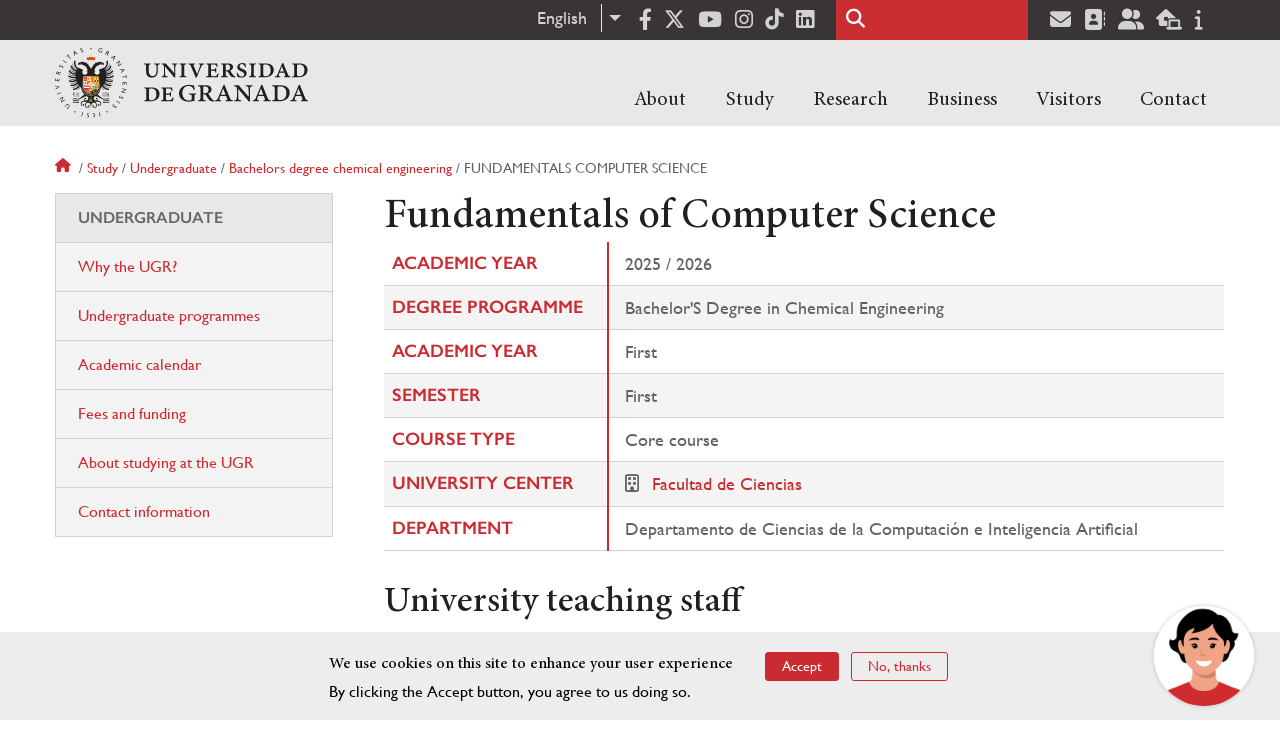

--- FILE ---
content_type: text/html; charset=UTF-8
request_url: https://www.ugr.es/en/study/undergraduate/bachelors-degree-chemical-engineering/fundamentals-computer-science
body_size: 10852
content:
<!DOCTYPE html>
<html lang="en" dir="ltr" prefix="content: http://purl.org/rss/1.0/modules/content/  dc: http://purl.org/dc/terms/  foaf: http://xmlns.com/foaf/0.1/  og: http://ogp.me/ns#  rdfs: http://www.w3.org/2000/01/rdf-schema#  schema: http://schema.org/  sioc: http://rdfs.org/sioc/ns#  sioct: http://rdfs.org/sioc/types#  skos: http://www.w3.org/2004/02/skos/core#  xsd: http://www.w3.org/2001/XMLSchema# " class="no-grid">
  <head>
    <meta charset="utf-8" />
<script async src="https://www.googletagmanager.com/gtag/js?id=UA-4060598-1"></script>
<script>window.dataLayer = window.dataLayer || [];function gtag(){dataLayer.push(arguments)};gtag("js", new Date());gtag("set", "developer_id.dMDhkMT", true);gtag("config", "UA-4060598-1", {"groups":"default","anonymize_ip":true,"page_placeholder":"PLACEHOLDER_page_path","allow_ad_personalization_signals":false});gtag("config", "G-1VP321ZLLY", {"groups":"default","page_placeholder":"PLACEHOLDER_page_location","allow_ad_personalization_signals":false});</script>
<script>var _paq = _paq || [];(function(){var u=(("https:" == document.location.protocol) ? "https://analiticasweb.ugr.es/" : "http://analiticasweb.ugr.es/");_paq.push(["setSiteId", "5"]);_paq.push(["setTrackerUrl", u+"matomo.php"]);_paq.push(["setDoNotTrack", 1]);if (!window.matomo_search_results_active) {_paq.push(["trackPageView"]);}_paq.push(["setIgnoreClasses", ["no-tracking","colorbox"]]);_paq.push(["enableLinkTracking"]);var d=document,g=d.createElement("script"),s=d.getElementsByTagName("script")[0];g.type="text/javascript";g.defer=true;g.async=true;g.src=u+"matomo.js";s.parentNode.insertBefore(g,s);})();</script>
<meta name="geo.region" content="ES" />
<meta name="geo.placename" content="Granada, España" />
<meta property="og:site_name" content="Universidad de Granada" />
<meta http-equiv="content-language" content="es" />
<link rel="canonical" href="http://www.ugr.es/en/study/undergraduate/bachelors-degree-chemical-engineering/fundamentals-computer-science" />
<meta property="og:type" content="website" />
<meta name="description" content="Fundada en 1531, institución de carácter docente e investigador. Con más de 54000 estudiantes, es primer destino Erasmus y está en posiciones destacadas en rankings como Shanghai" />
<meta property="og:url" content="https://www.ugr.es/en/study/undergraduate/bachelors-degree-chemical-engineering/fundamentals-computer-science" />
<meta property="og:title" content="Fundamentals of Computer Science | Universidad de Granada" />
<meta property="og:image" content="https://www.ugr.es/en/themes/custom/ugr/screenshot.png" />
<meta property="og:image:width" content="400px" />
<meta property="og:image:height" content="400px" />
<meta property="og:image:alt" content="Logo Universidad de Granada (UGR)" />
<meta name="Generator" content="Drupal 8 (https://www.drupal.org)" />
<meta name="MobileOptimized" content="width" />
<meta name="HandheldFriendly" content="true" />
<meta name="viewport" content="width=device-width, initial-scale=1.0" />
<script>window.euCookieComplianceLoadScripts = function(category) {var scriptTag = document.createElement("script");scriptTag.src = "https:\/\/www.google-analytics.com\/analytics.js";document.body.appendChild(scriptTag);}</script>
<style>div#sliding-popup, div#sliding-popup .eu-cookie-withdraw-banner, .eu-cookie-withdraw-tab {background: #BABABA} div#sliding-popup.eu-cookie-withdraw-wrapper { background: transparent; } #sliding-popup h1, #sliding-popup h2, #sliding-popup h3, #sliding-popup p, #sliding-popup label, #sliding-popup div, .eu-cookie-compliance-more-button, .eu-cookie-compliance-secondary-button, .eu-cookie-withdraw-tab { color: #000000;} .eu-cookie-withdraw-tab { border-color: #000000;}</style>
<link rel="shortcut icon" href="/themes/custom/ugr/favicon.ico" type="image/vnd.microsoft.icon" />
<link rel="alternate" hreflang="es" href="http://www.ugr.es/estudiantes/grados/grado-ingenieria-quimica/fundamentos-informatica" />
<link rel="alternate" hreflang="en" href="http://www.ugr.es/en/study/undergraduate/bachelors-degree-chemical-engineering/fundamentals-computer-science" />
<script>window.a2a_config=window.a2a_config||{};a2a_config.callbacks=[];a2a_config.overlays=[];a2a_config.templates={};</script>

    <title>Fundamentals of Computer Science | Universidad de Granada</title>
    <link rel="stylesheet" media="all" href="/sites/default/files/css/css_gPAX9vzVi8noaRZthgTwY2eQmEyg8GKk90xdKP6qUyY.css" />
<link rel="stylesheet" media="all" href="/sites/default/files/css/css_Tv1-ML15LAOy0feGpU6RoCcgbJERoWczec4IBP_QyxE.css" />

    <script type="application/json" data-drupal-selector="drupal-settings-json">{"path":{"baseUrl":"\/","scriptPath":null,"pathPrefix":"en\/","currentPath":"estudiantes\/grados\/grado-ingenieria-quimica\/fundamentos-informatica","currentPathIsAdmin":false,"isFront":false,"currentLanguage":"en"},"pluralDelimiter":"\u0003","suppressDeprecationErrors":true,"google_analytics":{"account":{},"trackOutbound":true,"trackMailto":true,"trackTel":true,"trackDownload":true,"trackDownloadExtensions":"7z|aac|arc|arj|asf|asx|avi|bin|csv|doc(x|m)?|dot(x|m)?|exe|flv|gif|gz|gzip|hqx|jar|jpe?g|js|mp(2|3|4|e?g)|mov(ie)?|msi|msp|pdf|phps|png|ppt(x|m)?|pot(x|m)?|pps(x|m)?|ppam|sld(x|m)?|thmx|qtm?|ra(m|r)?|sea|sit|tar|tgz|torrent|txt|wav|wma|wmv|wpd|xls(x|m|b)?|xlt(x|m)|xlam|xml|z|zip"},"matomo":{"disableCookies":false,"trackMailto":true},"ajaxTrustedUrl":{"\/en\/search\/node":true},"eu_cookie_compliance":{"cookie_policy_version":"1.0.0","popup_enabled":true,"popup_agreed_enabled":false,"popup_hide_agreed":false,"popup_clicking_confirmation":false,"popup_scrolling_confirmation":false,"popup_html_info":"\u003Cdiv role=\u0022alertdialog\u0022 aria-labelledby=\u0022popup-text\u0022  class=\u0022eu-cookie-compliance-banner eu-cookie-compliance-banner-info eu-cookie-compliance-banner--opt-in\u0022\u003E\n  \u003Cdiv class=\u0022popup-content info eu-cookie-compliance-content\u0022\u003E\n    \u003Cdiv id=\u0022popup-text\u0022 class=\u0022eu-cookie-compliance-message\u0022\u003E\n      \u003Ch2\u003EWe use cookies on this site to enhance your user experience\u003C\/h2\u003E\n\u003Cp\u003EBy clicking the Accept button, you agree to us doing so.\u003C\/p\u003E\n\n          \u003C\/div\u003E\n\n    \n    \u003Cdiv id=\u0022popup-buttons\u0022 class=\u0022eu-cookie-compliance-buttons\u0022\u003E\n      \u003Cbutton type=\u0022button\u0022 class=\u0022agree-button eu-cookie-compliance-secondary-button\u0022\u003EAccept\u003C\/button\u003E\n              \u003Cbutton type=\u0022button\u0022 class=\u0022decline-button eu-cookie-compliance-default-button\u0022\u003ENo, thanks\u003C\/button\u003E\n          \u003C\/div\u003E\n  \u003C\/div\u003E\n\u003C\/div\u003E","use_mobile_message":false,"mobile_popup_html_info":"\u003Cdiv role=\u0022alertdialog\u0022 aria-labelledby=\u0022popup-text\u0022  class=\u0022eu-cookie-compliance-banner eu-cookie-compliance-banner-info eu-cookie-compliance-banner--opt-in\u0022\u003E\n  \u003Cdiv class=\u0022popup-content info eu-cookie-compliance-content\u0022\u003E\n    \u003Cdiv id=\u0022popup-text\u0022 class=\u0022eu-cookie-compliance-message\u0022\u003E\n      \u003Ch2\u003EWe use cookies on this site to enhance your user experience\u003C\/h2\u003E\n\u003Cp\u003EBy tapping the Accept button, you agree to us doing so.\u003C\/p\u003E\n\n          \u003C\/div\u003E\n\n    \n    \u003Cdiv id=\u0022popup-buttons\u0022 class=\u0022eu-cookie-compliance-buttons\u0022\u003E\n      \u003Cbutton type=\u0022button\u0022 class=\u0022agree-button eu-cookie-compliance-secondary-button\u0022\u003EAccept\u003C\/button\u003E\n              \u003Cbutton type=\u0022button\u0022 class=\u0022decline-button eu-cookie-compliance-default-button\u0022\u003ENo, thanks\u003C\/button\u003E\n          \u003C\/div\u003E\n  \u003C\/div\u003E\n\u003C\/div\u003E","mobile_breakpoint":768,"popup_html_agreed":false,"popup_use_bare_css":false,"popup_height":"auto","popup_width":"100%","popup_delay":1000,"popup_link":"\/en","popup_link_new_window":true,"popup_position":false,"fixed_top_position":true,"popup_language":"en","store_consent":false,"better_support_for_screen_readers":false,"cookie_name":"","reload_page":false,"domain":"","domain_all_sites":false,"popup_eu_only_js":false,"cookie_lifetime":100,"cookie_session":0,"set_cookie_session_zero_on_disagree":0,"disagree_do_not_show_popup":false,"method":"opt_in","automatic_cookies_removal":false,"allowed_cookies":"","withdraw_markup":"\u003Cbutton type=\u0022button\u0022 class=\u0022eu-cookie-withdraw-tab\u0022\u003EPrivacy settings\u003C\/button\u003E\n\u003Cdiv role=\u0022alertdialog\u0022 aria-labelledby=\u0022popup-text\u0022 class=\u0022eu-cookie-withdraw-banner\u0022\u003E\n  \u003Cdiv class=\u0022popup-content info eu-cookie-compliance-content\u0022\u003E\n    \u003Cdiv id=\u0022popup-text\u0022 class=\u0022eu-cookie-compliance-message\u0022\u003E\n      \u003Ch2\u003EWe use cookies on this site to enhance your user experience\u003C\/h2\u003E\n\u003Cp\u003EYou have given your consent for us to set cookies.\u003C\/p\u003E\n\n    \u003C\/div\u003E\n    \u003Cdiv id=\u0022popup-buttons\u0022 class=\u0022eu-cookie-compliance-buttons\u0022\u003E\n      \u003Cbutton type=\u0022button\u0022 class=\u0022eu-cookie-withdraw-button\u0022\u003EWithdraw consent\u003C\/button\u003E\n    \u003C\/div\u003E\n  \u003C\/div\u003E\n\u003C\/div\u003E","withdraw_enabled":false,"reload_options":null,"reload_routes_list":"","withdraw_button_on_info_popup":false,"cookie_categories":[],"cookie_categories_details":[],"enable_save_preferences_button":true,"containing_element":"body","settings_tab_enabled":false},"user":{"uid":0,"permissionsHash":"157ea2df7e5b73016a00c0095ecb34fb827b4eecfcdbe8abdc930091b2ed59a0"}}</script>

<!--[if lte IE 8]>
<script src="/sites/default/files/js/js_VtafjXmRvoUgAzqzYTA3Wrjkx9wcWhjP0G4ZnnqRamA.js"></script>
<![endif]-->
<script src="/core/assets/vendor/modernizr/modernizr.min.js?v=3.3.1"></script>
<script src="/sites/default/files/js/js_HylrzKGp2yvc3N_XhkSm-BVzu6WeZNU5wqhn842Ie7k.js"></script>

    <link rel="apple-touch-icon" sizes="180x180" href="/themes/custom/ugr/icon/apple-touch-icon.png">
    <link rel="icon" type="image/png" sizes="32x32" href="/themes/custom/ugr/icon/favicon-32x32.png">
    <link rel="icon" type="image/png" sizes="16x16" href="/themes/custom/ugr/icon/favicon-16x16.png">
    <link rel="manifest" href="/themes/custom/ugr/icon/site.webmanifest">
    <link rel="mask-icon" href="/themes/custom/ugr/icon/safari-pinned-tab.svg" color="#5bbad5">
    <meta name="msapplication-config" content="themes/custom/ugr/icon/browserconfig.xml" />
    <meta name="msapplication-TileColor" content="#ffffff">
    <meta name="theme-color" content="#ffffff">


      <script> !(function(b, o, t) { ((o = b.createElement('script')).src =
  'https://chat.1millionbot.com/app.js'), (o.charset = 'UTF-8'), (o.async
  = !0), (o.onload = function() { $omb.init({ key:
  '62c53a978a2ea8f366347672' }); }), (t = b.getElementsByTagName( 'script'
  )[0]).parentNode.insertBefore(o, t)})(document); </script>

  </head>
  <body class="layout-one-sidebar layout-sidebar-first page-node-fundamentals-of-computer-science path-estudiantes">
    <a href="#main-content" class="visually-hidden focusable skip-link">
      Skip to main content
    </a>
    
      <div class="dialog-off-canvas-main-canvas" data-off-canvas-main-canvas>
    <div class="layout-container">

  <header role="banner" aria-label="Site header">
          <div class="top-bar">
          <div class="region region-top-bar">
    <div id="block-dropdownlanguage" class="block block-dropdown-language block-dropdown-languagelanguage-interface">
  
    
      <fieldset class="js-form-item form-item js-form-wrapper form-wrapper">
      <legend>
    <span class="fieldset-legend">Switch Language</span>
  </legend>
  <div class="fieldset-wrapper">
              <div class="dropbutton-wrapper"><div class="dropbutton-widget"><ul class="dropdown-language-item dropbutton"><li class="en"><span class="language-link active-language" lang="en" hreflang="en">English</span></li><li class="es"><a href="http://www.ugr.es/estudiantes/grados/grado-ingenieria-quimica/fundamentos-informatica" class="language-link" lang="es" hreflang="es">Español</a></li></ul></div></div>
          </div>
</fieldset>

  </div>
<div id="block-socialmedialinks" class="block-social-media-links block block-social-media-links-block">
  
    
      

<ul class="social-media-links--platforms platforms inline horizontal">
      <li>
      <a href="https://www.facebook.com/universidadgranada/"  target="_blank" aria-label="Facebook" title="Facebook" >
        <span class='fab fa-facebook-f fa-2x'></span> Facebook
      </a>
    </li>
      <li>
      <a href="https://www.twitter.com/CanalUGR"  target="_blank" aria-label="Twitter" title="Twitter" >
        <span class='fab fa-x-twitter fa-2x'></span> Twitter
      </a>
    </li>
      <li>
      <a href="https://www.youtube.com/user/UGRmedios"  target="_blank" aria-label="Youtube" title="Youtube" >
        <span class='fab fa-youtube fa-2x'></span> Youtube
      </a>
    </li>
      <li>
      <a href="https://www.instagram.com/canalugr/"  target="_blank" aria-label="Síguenos en instagram" title="Síguenos en instagram" >
        <span class='fab fa-instagram fa-2x'></span> Instagram
      </a>
    </li>
      <li>
      <a href="https://www.tiktok.com/@universidaddegranada"  target="_blank" aria-label="TikTok" title="TikTok" >
        <span class='fab fa-tiktok fa-2x'></span> TikTok
      </a>
    </li>
      <li>
      <a href="https://www.linkedin.com/school/university-of-granada/"  target="_blank" aria-label="LinkedIn" title="LinkedIn" >
        <span class='fab fa-linkedin fa-2x'></span> LinkedIn
      </a>
    </li>
  </ul>

  </div>
<div class="search-block-form block block-search container-inline" data-drupal-selector="search-block-form" id="block-ugr-search" role="search">
  
    
      <form action="/en/search/node" method="get" id="search-block-form" accept-charset="UTF-8">
  <div class="js-form-item form-item js-form-type-search form-type-search js-form-item-keys form-item-keys form-no-label">
      <label for="edit-keys" class="visually-hidden">Search</label>
        <input title="Enter the terms you wish to search for." data-drupal-selector="edit-keys" type="search" id="edit-keys" name="keys" value="" size="15" maxlength="128" class="form-search" />

        </div>
<div data-drupal-selector="edit-actions" class="form-actions js-form-wrapper form-wrapper" id="edit-actions--2"><input class="search-form__submit button js-form-submit form-submit" data-drupal-selector="edit-submit" type="submit" id="edit-submit--2" value="Search" />
</div>

</form>

  </div>
<div id="block-socialmedialinks-2" class="block-social-media-links block block-social-media-links-block">
  
    
      

<ul class="social-media-links--platforms platforms inline horizontal">
      <li>
      <a href="https://www.ugr.es/servicios/correo-electronico"  target="_blank" aria-label="Correo institucional" title="Correo institucional" >
        <span class='fa fa-envelope fa-2x'></span> E-Mail - UGR
      </a>
    </li>
      <li>
      <a href="https://directorio.ugr.es"  target="_blank" aria-label="Directorio" title="Directorio" >
        <span class='fa fa-address-book fa-2x'></span> Directorio UGR
      </a>
    </li>
      <li>
      <a href="https://oficinavirtual.ugr.es/ai/"  target="_blank" aria-label="Oficina Virtual / Acceso Identificado" title="Oficina Virtual / Acceso Identificado" >
        <span class='fa fa-user-friends fa-2x'></span> Acceso identificado
      </a>
    </li>
      <li>
      <a href="https://sede.ugr.es/"  target="_blank" aria-label="Sede electrónica" title="Sede electrónica" >
        <span class='fa fa-laptop-house fa-2x'></span> Sede UGR
      </a>
    </li>
      <li>
      <a href="https://www.ugr.es/info"  target="_blank" aria-label="Portal de atención al usuario infoUGR" title="Portal de atención al usuario infoUGR" >
        <span class='fa fa-info fa-2x'></span> Info UGR
      </a>
    </li>
  </ul>

  </div>

  </div>

      </div>
        <div class="site-header">      
                <div class="region region-secondary-menu">
    
<nav role="navigation" aria-labelledby="block-menuprincipalsitio-menu" id="block-menuprincipalsitio" class="block block-menu navigation menu--main-menu---site">
            
  <label class="visually-hidden" id="block-menuprincipalsitio-menu">Menú Principal Sitio</label>
  

        

              <ul class="clearfix menu">
                    <li class="menu-item menu-item--expanded">
        
                <a href="/en"  aria-expanded="false" aria-haspopup="true"  >About</a>
      
                  
              <ul class="menu">
                    <li class="menu-item">
        
                <a href="https://www.ugr.es/en/about/organization/rector" >Organization</a>
      
              </li>
                <li class="menu-item">
        
                <a href="/en/about/history" >History</a>
      
              </li>
                <li class="menu-item">
        
                <a href="/en/about/facts-figures" >Facts & figures</a>
      
              </li>
                <li class="menu-item">
        
                <a href="/en/contact/contact-us/social-media" >Social media</a>
      
              </li>
                <li class="menu-item">
        
                <a href="/en/about/news" >News</a>
      
              </li>
        </ul>
  
              </li>
                <li class="menu-item menu-item--expanded">
        
                <a href="/en"  aria-expanded="false" aria-haspopup="true"  >Study</a>
      
                  
              <ul class="menu">
                    <li class="menu-item">
        
                <a href="https://www.ugr.es/en/study/undergraduate/why-the-ugr" >Undergraduate</a>
      
              </li>
                <li class="menu-item">
        
                <a href="/en/study/masters-degrees" >Master's degrees</a>
      
              </li>
                <li class="menu-item">
        
                <a href="/en/study/doctoral-programmes" >Doctoral programmes</a>
      
              </li>
                <li class="menu-item">
        
                <a href="/en/study/career-support-employment" >Career support</a>
      
              </li>
                <li class="menu-item">
        
                <a href="/en/study/language-courses" >Language courses</a>
      
              </li>
                <li class="menu-item">
        
                <a href="/en/study/mobility-exchange-students" >Mobility and exchange students</a>
      
              </li>
                <li class="menu-item">
        
                <a href="/en/study/short-courses" >Short courses</a>
      
              </li>
                <li class="menu-item">
        
                <a href="/en/study/services" >A-Z of services</a>
      
              </li>
                <li class="menu-item">
        
                <a href="/en/study/living-in-granada" >Accommodation and living in Granada</a>
      
              </li>
        </ul>
  
              </li>
                <li class="menu-item menu-item--expanded">
        
                <a href="/en"  aria-expanded="false" aria-haspopup="true"  >Research</a>
      
                  
              <ul class="menu">
                    <li class="menu-item">
        
                <a href="/en/research/research-at-ugr" >Research at the UGR</a>
      
              </li>
                <li class="menu-item">
        
                <a href="/en/research/knowledge-transfer" >Knowledge Transfer</a>
      
              </li>
                <li class="menu-item">
        
                <a href="/en/research/institutes-and-centres" >Institutes & Centres</a>
      
              </li>
                <li class="menu-item">
        
                <a href="/en/research/impact" >Impact</a>
      
              </li>
                <li class="menu-item">
        
                <a href="/en/research/support-our-research" >Support our research</a>
      
              </li>
        </ul>
  
              </li>
                <li class="menu-item menu-item--expanded">
        
                <a href="/en"  aria-expanded="false" aria-haspopup="true"  >Business</a>
      
                  
              <ul class="menu">
                    <li class="menu-item">
        
                <a href="https://www.ugr.es/en/business/collaborate-with-us" >Collaborate with us</a>
      
              </li>
                <li class="menu-item">
        
                <a href="https://www.ugr.es/en/business/enterprise-innovation" >Enterprise & innovation</a>
      
              </li>
                <li class="menu-item">
        
                <a href="/en/node/13598" >Spin-offs</a>
      
              </li>
        </ul>
  
              </li>
                <li class="menu-item menu-item--expanded">
        
                <a href="/en"  aria-expanded="false" aria-haspopup="true"  >Visitors</a>
      
                  
              <ul class="menu">
                    <li class="menu-item">
        
                <a href="https://www.ugr.es/en/visitors/explore-the-city" >Explore the city</a>
      
              </li>
                <li class="menu-item">
        
                <a href="/en/visitors/events" >Events</a>
      
              </li>
                <li class="menu-item">
        
                <a href="/en/visitors/accommodation" >Accommodation</a>
      
              </li>
        </ul>
  
              </li>
                <li class="menu-item menu-item--expanded">
        
                <a href="/en"  aria-expanded="false" aria-haspopup="true"  >Contact</a>
      
                  
              <ul class="menu">
                    <li class="menu-item">
        
                <a href="/en/contact/contact-us" >Contact Us</a>
      
              </li>
                <li class="menu-item">
        
                <a href="/en/contact/campus-maps" >Campus maps</a>
      
              </li>
                <li class="menu-item">
        
                <a href="/en/contact/search-staff-entities" >Search for staff/entities</a>
      
              </li>
        </ul>
  
              </li>
        </ul>
  


  </nav>

  </div>

              <div class="region region-header">
    <div id="block-subsite-branding" class="clearfix block block-system block-system-branding-block">
  
    
     
    <div class="site-name">
                                    <a href="/en" title="Home" class="site-logo logoSVG">
                    <img src="/themes/custom/ugr/ugr-horizontal-color.svg" alt="Universidad de Granada"/>
                </a> 
                        </div>  

    
    
</div>
<div id="block-dropdownlanguage-3" class="block block-dropdown-language block-dropdown-languagelanguage-interface">
  
    
      <fieldset class="js-form-item form-item js-form-wrapper form-wrapper">
      <legend>
    <span class="fieldset-legend">Switch Language</span>
  </legend>
  <div class="fieldset-wrapper">
              <div class="dropbutton-wrapper"><div class="dropbutton-widget"><ul class="dropdown-language-item dropbutton"><li class="en"><span class="language-link active-language" lang="en" hreflang="en">English</span></li><li class="es"><a href="http://www.ugr.es/estudiantes/grados/grado-ingenieria-quimica/fundamentos-informatica" class="language-link" lang="es" hreflang="es">Español</a></li></ul></div></div>
          </div>
</fieldset>

  </div>
<div id="block-globalsearchicon" class="block block-block-content block-block-content60a7a0d0-ec9e-4546-9198-86c762bd3510">
  
    
      
            <div class="clearfix text-formatted field field--name-body field--type-text-with-summary field--label-hidden field__item"><span class="search-icon"></span></div>
      
  </div>
<div id="block-globalburgermenu" class="block block-block-content block-block-content81103a58-c824-4358-8ed5-4760d037f6bb">
  
    
      
            <div class="clearfix text-formatted field field--name-body field--type-text-with-summary field--label-hidden field__item"><span class="burger-icon"></span></div>
      
  </div>

  </div>

    </div>    
            <div class="region region-searcher">
    <div class="search-block-form block block-search container-inline" data-drupal-selector="search-block-form-2" id="block-formulariodebusqueda" role="search">
  
    
      <form action="/en/search/node" method="get" id="search-block-form--2" accept-charset="UTF-8">
  <div class="js-form-item form-item js-form-type-search form-type-search js-form-item-keys form-item-keys form-no-label">
      <label for="edit-keys--2" class="visually-hidden">Search</label>
        <input title="Enter the terms you wish to search for." data-drupal-selector="edit-keys" type="search" id="edit-keys--2" name="keys" value="" size="15" maxlength="128" class="form-search" />

        </div>
<div data-drupal-selector="edit-actions" class="form-actions js-form-wrapper form-wrapper" id="edit-actions--3"><input class="search-form__submit button js-form-submit form-submit" data-drupal-selector="edit-submit" type="submit" id="edit-submit--3" value="Search" />
</div>

</form>

  </div>

  </div>

      </header>
  
        <div class="region region-highlighted">
    <div data-drupal-messages-fallback class="hidden"></div>

  </div>

  
  
        <div class="region region-breadcrumb">
    <div id="block-ugr-breadcrumbs" class="block block-system block-system-breadcrumb-block">
  
    
        <nav class="breadcrumb" role="navigation" aria-labelledby="system-breadcrumb">
    <label id="system-breadcrumb" class="visually-hidden">Breadcrumb</label>
    <ol>
          <li>
                  <a href="/en">Home</a>
              </li>
          <li>
                  <a href="/en/study">Study</a>
              </li>
          <li>
                  <a href="/en/study/undergraduate">Undergraduate</a>
              </li>
          <li>
                  <a href="/en/study/undergraduate/bachelors-degree-chemical-engineering">Bachelors degree chemical engineering</a>
              </li>
          <li>
                  Fundamentals computer science
              </li>
        </ol>
  </nav>

  </div>

  </div>

  
  
  

  <main role="main">
    <a id="main-content" tabindex="-1"></a>
    <div class="layout-content">
        <div class="region region-content">
    <div id="block-ugr-page-title" class="block block-core block-page-title-block">
  
    
      
  <h1 class="page-title">Fundamentals of Computer Science</h1>


  </div>
<div id="block-ugr-content" class="block block-system block-system-main-block">
  
    
      
<!-- Mostramos los datos genéricos de la entidad -->


<article class="info-academica asignatura">
        
                <table class="datos-asignatura">
            <tr><th class="active-line base-color-text">Academic year</th><td>2025 / 2026</td></tr>
            <tr><th class="active-line base-color-text">Degree programme</th>
                <td>
                                            Bachelor&#039;S Degree in Chemical Engineering
                                    </td>
            </tr>
            <tr><th class="active-line base-color-text">Academic year</th><td>First</td></tr>
            <tr><th class="active-line base-color-text">Semester</th>
                <td>
                                            First
                                    </td>
            </tr>
            <tr><th class="active-line base-color-text">Course type</th><td>Core course</td></tr>
            <tr><th class="active-line base-color-text">University center</th>
                            <td>
                                            <i class="icon-centro"></i>
                                                    <a href="https://fciencias.ugr.es">Facultad de Ciencias</a>
                                                            </td>
            </tr>
            <tr>
                <th class="active-line base-color-text">
                                            Department
                                    </th>
                <td>
                                                                        Departamento de Ciencias de la Computación e Inteligencia Artificial
                                                            </td>
            </tr>
            
        </table>


            <h2>University teaching staff</h2>
        <div class="block-views-blockpeople-subject-asignatura-persona">

            <div class="view-people-subject view-id-people_subject">
                <div class="view-content">
                                            <div class="profesorado-asignatura">
  <h3>Theory group</h3>

  <ul class="profesores">
          <li class="profesor">
                                <a href="https://www.ugr.es/personal/bc53cc1dd7b2c595fb20f86cc68bb6c8">Salvador García López</a>
                    <span class="grupos">
                          Group&nbsp;
                        A
          </span>
      </li>
          <li class="profesor">
                                <a href="https://www.ugr.es/personal/bdd11ad4e73f7131da465c5baf76c05c">José Manuel Zurita López</a>
                    <span class="grupos">
                          Group&nbsp;
                        B
          </span>
      </li>
      </ul>
</div>
                                                                <div class="profesorado-asignatura">
  <h3>Laboratory group</h3>

  <ul class="profesores">
          <li class="profesor">
                                <a href="https://www.ugr.es/personal/76ae482e1011e0c133258e4f851560aa">Francisco Javier García Castellano</a>
                    <span class="grupos">
                          Groups&nbsp;
                        3 y 6
          </span>
      </li>
          <li class="profesor">
                                <a href="https://www.ugr.es/personal/bc53cc1dd7b2c595fb20f86cc68bb6c8">Salvador García López</a>
                    <span class="grupos">
                          Group&nbsp;
                        2
          </span>
      </li>
          <li class="profesor">
                                <a href="https://www.ugr.es/personal/e4ae207200b23a907571d7dd549ed751">Carlos Javier Mantas Ruiz</a>
                    <span class="grupos">
                          Group&nbsp;
                        1
          </span>
      </li>
          <li class="profesor">
                                <a href="https://www.ugr.es/personal/bdd11ad4e73f7131da465c5baf76c05c">José Manuel Zurita López</a>
                    <span class="grupos">
                          Groups&nbsp;
                        4 y 5
          </span>
      </li>
      </ul>
</div>
                                    </div>
            </div>
        </div>
    
            
<div class="horario">
    <h2>Horario</h2>
    <table class="horario">
        <caption class="hide-accessible">Horario de la asignatura Fundamentos de Informática</caption>
        <thead>
            
            <tr>
                <th class="active-line base-color-text">
                    <div class="linea  active-base"></div>
                    <div class="dia">Day</div>
                    <div class="hora">Hour</div>
                </th>
                                    <th class="active-line base-color-text"><div class="dia-completo">Monday</div>
                        <div class="dia-red">L</div>
                    </th>
                                    <th class="active-line base-color-text"><div class="dia-completo">Tuesday</div>
                        <div class="dia-red">M</div>
                    </th>
                                    <th class="active-line base-color-text"><div class="dia-completo">Wednesday</div>
                        <div class="dia-red">X</div>
                    </th>
                                    <th class="active-line base-color-text"><div class="dia-completo">Thursday</div>
                        <div class="dia-red">J</div>
                    </th>
                                    <th class="active-line base-color-text"><div class="dia-completo">Friday</div>
                        <div class="dia-red">V</div>
                    </th>
                            </tr>
        </thead>
        <tbody>
                            <tr>
                    <th class="active-line base-color-text">7:00</th>
                                            <td>
                                                            <div class="hide-accessible">Sin docencia asignada</div>
                                                        
                        </td>
                                            <td>
                                                            <div class="hide-accessible">Sin docencia asignada</div>
                                                        
                        </td>
                                            <td>
                                                            <div class="hide-accessible">Sin docencia asignada</div>
                                                        
                        </td>
                                            <td>
                                                            <div class="hide-accessible">Sin docencia asignada</div>
                                                        
                        </td>
                                            <td>
                                                            <div class="hide-accessible">Sin docencia asignada</div>
                                                        
                        </td>
                                    </tr>
                            <tr>
                    <th class="active-line base-color-text">8:00</th>
                                            <td>
                                                            <div class="hide-accessible">Sin docencia asignada</div>
                                                        
                        </td>
                                            <td>
                                                            <div class="hide-accessible">Sin docencia asignada</div>
                                                        
                        </td>
                                            <td>
                                                            <div class="hide-accessible">Sin docencia asignada</div>
                                                        
                        </td>
                                            <td>
                                                            <div class="hide-accessible">Sin docencia asignada</div>
                                                        
                        </td>
                                            <td>
                                                            <div class="hide-accessible">Sin docencia asignada</div>
                                                        
                        </td>
                                    </tr>
                            <tr>
                    <th class="active-line base-color-text">9:00</th>
                                            <td>
                                                            <div class="hide-accessible">Sin docencia asignada</div>
                                                        
                        </td>
                                            <td>
                                                            
                                                                        
                                                                                                                                                
                                    <div class="clase dia-2" style="height: 76px; min-height: 76px;
                                        width:100%;
                                        left:0%;
                                        top: 50%;
                                        background-color:  #aff8d8;
                                        ">
                                        <div class="grupo"><span>Group:</span> A</div>

                                        <div class="otros-datos">
                                            <div>Classroom: PE1</div>
                                            <div>Start date: 15/09/2025</div>
                                            <div>End date: 19/12/2025</div>
                                            <div>Timetable: From 09:30 to 11:30</div>
                                        </div>
                                    </div>
                                                                                        
                        </td>
                                            <td>
                                                            
                                                                        
                                                                                                                                                
                                    <div class="clase dia-3" style="height: 76px; min-height: 76px;
                                        width:100%;
                                        left:0%;
                                        top: 50%;
                                        background-color:  #85e3ff;
                                        ">
                                        <div class="grupo"><span>Group:</span> 5</div>

                                        <div class="otros-datos">
                                            <div>Classroom: P01</div>
                                            <div>Start date: 15/09/2025</div>
                                            <div>End date: 19/12/2025</div>
                                            <div>Timetable: From 09:30 to 11:30</div>
                                        </div>
                                    </div>
                                                                                        
                        </td>
                                            <td>
                                                            
                                                                        
                                                                                                                                                
                                    <div class="clase dia-4" style="height: 76px; min-height: 76px;
                                        width:50%;
                                        left:0%;
                                        top: 50%;
                                        background-color:  #b5b9ff;
                                        ">
                                        <div class="grupo"><span>Group:</span> 4</div>

                                        <div class="otros-datos">
                                            <div>Classroom: P01</div>
                                            <div>Start date: 15/09/2025</div>
                                            <div>End date: 19/12/2025</div>
                                            <div>Timetable: From 09:30 to 11:30</div>
                                        </div>
                                    </div>
                                
                                                                        
                                                                                                                                                
                                    <div class="clase dia-4" style="height: 76px; min-height: 76px;
                                        width:50%;
                                        left:50%;
                                        top: 50%;
                                        background-color:  #f3ffe3;
                                        ">
                                        <div class="grupo"><span>Group:</span> 6</div>

                                        <div class="otros-datos">
                                            <div>Classroom: P23</div>
                                            <div>Start date: 15/09/2025</div>
                                            <div>End date: 19/12/2025</div>
                                            <div>Timetable: From 09:30 to 11:30</div>
                                        </div>
                                    </div>
                                                                                        
                        </td>
                                            <td>
                                                            <div class="hide-accessible">Sin docencia asignada</div>
                                                        
                        </td>
                                    </tr>
                            <tr>
                    <th class="active-line base-color-text">10:00</th>
                                            <td>
                                                            <div class="hide-accessible">Sin docencia asignada</div>
                                                        
                        </td>
                                            <td>
                                                            <div class="hide-accessible">Sin docencia asignada</div>
                                                        
                        </td>
                                            <td>
                                                            <div class="hide-accessible">Sin docencia asignada</div>
                                                        
                        </td>
                                            <td>
                                                            <div class="hide-accessible">Sin docencia asignada</div>
                                                        
                        </td>
                                            <td>
                                                            <div class="hide-accessible">Sin docencia asignada</div>
                                                        
                        </td>
                                    </tr>
                            <tr>
                    <th class="active-line base-color-text">11:00</th>
                                            <td>
                                                            
                                                                        
                                                                                                                                                
                                    <div class="clase dia-1" style="height: 76px; min-height: 76px;
                                        width:50%;
                                        left:0%;
                                        top: 50%;
                                        background-color:  #ffabab;
                                        ">
                                        <div class="grupo"><span>Group:</span> 1</div>

                                        <div class="otros-datos">
                                            <div>Classroom: P01</div>
                                            <div>Start date: 15/09/2025</div>
                                            <div>End date: 19/12/2025</div>
                                            <div>Timetable: From 11:30 to 13:30</div>
                                        </div>
                                    </div>
                                
                                                                        
                                                                                                                                                
                                    <div class="clase dia-1" style="height: 76px; min-height: 76px;
                                        width:50%;
                                        left:50%;
                                        top: 50%;
                                        background-color:  #c4faf8;
                                        ">
                                        <div class="grupo"><span>Group:</span> B</div>

                                        <div class="otros-datos">
                                            <div>Classroom: PE1</div>
                                            <div>Start date: 15/09/2025</div>
                                            <div>End date: 19/12/2025</div>
                                            <div>Timetable: From 11:30 to 13:30</div>
                                        </div>
                                    </div>
                                                                                        
                        </td>
                                            <td>
                                                            
                                                                        
                                                                                                                                                
                                    <div class="clase dia-2" style="height: 76px; min-height: 76px;
                                        width:100%;
                                        left:0%;
                                        top: 50%;
                                        background-color:  #ffccf9;
                                        ">
                                        <div class="grupo"><span>Group:</span> 2</div>

                                        <div class="otros-datos">
                                            <div>Classroom: P23</div>
                                            <div>Start date: 15/09/2025</div>
                                            <div>End date: 19/12/2025</div>
                                            <div>Timetable: From 11:30 to 13:30</div>
                                        </div>
                                    </div>
                                                                                        
                        </td>
                                            <td>
                                                            <div class="hide-accessible">Sin docencia asignada</div>
                                                        
                        </td>
                                            <td>
                                                            
                                                                        
                                                                                                                                                
                                    <div class="clase dia-4" style="height: 76px; min-height: 76px;
                                        width:100%;
                                        left:0%;
                                        top: 50%;
                                        background-color:  #d5aaff;
                                        ">
                                        <div class="grupo"><span>Group:</span> 3</div>

                                        <div class="otros-datos">
                                            <div>Classroom: P01</div>
                                            <div>Start date: 15/09/2025</div>
                                            <div>End date: 19/12/2025</div>
                                            <div>Timetable: From 11:30 to 13:30</div>
                                        </div>
                                    </div>
                                                                                        
                        </td>
                                            <td>
                                                            <div class="hide-accessible">Sin docencia asignada</div>
                                                        
                        </td>
                                    </tr>
                            <tr>
                    <th class="active-line base-color-text">12:00</th>
                                            <td>
                                                            <div class="hide-accessible">Sin docencia asignada</div>
                                                        
                        </td>
                                            <td>
                                                            <div class="hide-accessible">Sin docencia asignada</div>
                                                        
                        </td>
                                            <td>
                                                            <div class="hide-accessible">Sin docencia asignada</div>
                                                        
                        </td>
                                            <td>
                                                            <div class="hide-accessible">Sin docencia asignada</div>
                                                        
                        </td>
                                            <td>
                                                            <div class="hide-accessible">Sin docencia asignada</div>
                                                        
                        </td>
                                    </tr>
                            <tr>
                    <th class="active-line base-color-text">13:00</th>
                                            <td>
                                                            <div class="hide-accessible">Sin docencia asignada</div>
                                                        
                        </td>
                                            <td>
                                                            <div class="hide-accessible">Sin docencia asignada</div>
                                                        
                        </td>
                                            <td>
                                                            <div class="hide-accessible">Sin docencia asignada</div>
                                                        
                        </td>
                                            <td>
                                                            <div class="hide-accessible">Sin docencia asignada</div>
                                                        
                        </td>
                                            <td>
                                                            <div class="hide-accessible">Sin docencia asignada</div>
                                                        
                        </td>
                                    </tr>
                            <tr>
                    <th class="active-line base-color-text">14:00</th>
                                            <td>
                                                            <div class="hide-accessible">Sin docencia asignada</div>
                                                        
                        </td>
                                            <td>
                                                            <div class="hide-accessible">Sin docencia asignada</div>
                                                        
                        </td>
                                            <td>
                                                            <div class="hide-accessible">Sin docencia asignada</div>
                                                        
                        </td>
                                            <td>
                                                            <div class="hide-accessible">Sin docencia asignada</div>
                                                        
                        </td>
                                            <td>
                                                            <div class="hide-accessible">Sin docencia asignada</div>
                                                        
                        </td>
                                    </tr>
                            <tr>
                    <th class="active-line base-color-text">15:00</th>
                                            <td>
                                                            <div class="hide-accessible">Sin docencia asignada</div>
                                                        
                        </td>
                                            <td>
                                                            <div class="hide-accessible">Sin docencia asignada</div>
                                                        
                        </td>
                                            <td>
                                                            <div class="hide-accessible">Sin docencia asignada</div>
                                                        
                        </td>
                                            <td>
                                                            <div class="hide-accessible">Sin docencia asignada</div>
                                                        
                        </td>
                                            <td>
                                                            <div class="hide-accessible">Sin docencia asignada</div>
                                                        
                        </td>
                                    </tr>
                            <tr>
                    <th class="active-line base-color-text">16:00</th>
                                            <td>
                                                            <div class="hide-accessible">Sin docencia asignada</div>
                                                        
                        </td>
                                            <td>
                                                            <div class="hide-accessible">Sin docencia asignada</div>
                                                        
                        </td>
                                            <td>
                                                            <div class="hide-accessible">Sin docencia asignada</div>
                                                        
                        </td>
                                            <td>
                                                            <div class="hide-accessible">Sin docencia asignada</div>
                                                        
                        </td>
                                            <td>
                                                            <div class="hide-accessible">Sin docencia asignada</div>
                                                        
                        </td>
                                    </tr>
                            <tr>
                    <th class="active-line base-color-text">17:00</th>
                                            <td>
                                                            <div class="hide-accessible">Sin docencia asignada</div>
                                                        
                        </td>
                                            <td>
                                                            <div class="hide-accessible">Sin docencia asignada</div>
                                                        
                        </td>
                                            <td>
                                                            <div class="hide-accessible">Sin docencia asignada</div>
                                                        
                        </td>
                                            <td>
                                                            <div class="hide-accessible">Sin docencia asignada</div>
                                                        
                        </td>
                                            <td>
                                                            <div class="hide-accessible">Sin docencia asignada</div>
                                                        
                        </td>
                                    </tr>
                            <tr>
                    <th class="active-line base-color-text">18:00</th>
                                            <td>
                                                            <div class="hide-accessible">Sin docencia asignada</div>
                                                        
                        </td>
                                            <td>
                                                            <div class="hide-accessible">Sin docencia asignada</div>
                                                        
                        </td>
                                            <td>
                                                            <div class="hide-accessible">Sin docencia asignada</div>
                                                        
                        </td>
                                            <td>
                                                            <div class="hide-accessible">Sin docencia asignada</div>
                                                        
                        </td>
                                            <td>
                                                            <div class="hide-accessible">Sin docencia asignada</div>
                                                        
                        </td>
                                    </tr>
                            <tr>
                    <th class="active-line base-color-text">19:00</th>
                                            <td>
                                                            <div class="hide-accessible">Sin docencia asignada</div>
                                                        
                        </td>
                                            <td>
                                                            <div class="hide-accessible">Sin docencia asignada</div>
                                                        
                        </td>
                                            <td>
                                                            <div class="hide-accessible">Sin docencia asignada</div>
                                                        
                        </td>
                                            <td>
                                                            <div class="hide-accessible">Sin docencia asignada</div>
                                                        
                        </td>
                                            <td>
                                                            <div class="hide-accessible">Sin docencia asignada</div>
                                                        
                        </td>
                                    </tr>
                            <tr>
                    <th class="active-line base-color-text">20:00</th>
                                            <td>
                                                            <div class="hide-accessible">Sin docencia asignada</div>
                                                        
                        </td>
                                            <td>
                                                            <div class="hide-accessible">Sin docencia asignada</div>
                                                        
                        </td>
                                            <td>
                                                            <div class="hide-accessible">Sin docencia asignada</div>
                                                        
                        </td>
                                            <td>
                                                            <div class="hide-accessible">Sin docencia asignada</div>
                                                        
                        </td>
                                            <td>
                                                            <div class="hide-accessible">Sin docencia asignada</div>
                                                        
                        </td>
                                    </tr>
                            <tr>
                    <th class="active-line base-color-text">21:00</th>
                                            <td>
                                                            <div class="hide-accessible">Sin docencia asignada</div>
                                                        
                        </td>
                                            <td>
                                                            <div class="hide-accessible">Sin docencia asignada</div>
                                                        
                        </td>
                                            <td>
                                                            <div class="hide-accessible">Sin docencia asignada</div>
                                                        
                        </td>
                                            <td>
                                                            <div class="hide-accessible">Sin docencia asignada</div>
                                                        
                        </td>
                                            <td>
                                                            <div class="hide-accessible">Sin docencia asignada</div>
                                                        
                        </td>
                                    </tr>
                            <tr>
                    <th class="active-line base-color-text">22:00</th>
                                            <td>
                                                            <div class="hide-accessible">Sin docencia asignada</div>
                                                        
                        </td>
                                            <td>
                                                            <div class="hide-accessible">Sin docencia asignada</div>
                                                        
                        </td>
                                            <td>
                                                            <div class="hide-accessible">Sin docencia asignada</div>
                                                        
                        </td>
                                            <td>
                                                            <div class="hide-accessible">Sin docencia asignada</div>
                                                        
                        </td>
                                            <td>
                                                            <div class="hide-accessible">Sin docencia asignada</div>
                                                        
                        </td>
                                    </tr>
                    </tbody>
    </table>
</div>    
    
    </article>

  </div>

  </div>

    </div>
          <aside class="layout-sidebar-first" role="complementary">
          <div class="region region-sidebar-first">
    
<nav role="navigation" aria-labelledby="block-undergraduate-menu" id="block-undergraduate" class="block block-menu navigation menu--undergraduate">
      
  <label id="block-undergraduate-menu">Undergraduate</label>
  

        
              <ul class="clearfix menu">
                    <li class="menu-item">
        <a href="/en" class="caption" data-drupal-link-system-path="&lt;front&gt;">Undergraduate</a>
              </li>
                <li class="menu-item">
        <a href="https://www.ugr.es/en/study/undergraduate/why-the-ugr">Why the UGR?</a>
              </li>
                <li class="menu-item">
        <a href="https://www.ugr.es/en/study/undergraduate/programmes">Undergraduate programmes</a>
              </li>
                <li class="menu-item">
        <a href="https://www.ugr.es/en/study/undergraduate/calendar">Academic calendar</a>
              </li>
                <li class="menu-item">
        <a href="https://www.ugr.es/en/study/undergraduate/fees-funding">Fees and funding</a>
              </li>
                <li class="menu-item">
        <a href="https://www.ugr.es/en/study/undergraduate/about-studying-at-the-ugr">About studying at the UGR</a>
              </li>
                <li class="menu-item">
        <a href="https://www.ugr.es/en/study/undergraduate/information-contact">Contact information</a>
              </li>
        </ul>
  


  </nav>

  </div>

      </aside>
    
        
  </main>
    <footer class="site-footer" role="complementary">
    <div class="footer-content">
                <div class="region region-content-bottom">
    <div id="block-marcadelsitio" class="clearfix block block-system block-system-branding-block">
  
    
     
    <div class="site-name">
                    <a href="/en" title="Home" class="site-logo logoSVG">
                <img src="/themes/custom/ugr/logo-footer.svg" alt="Universidad de Granada"/>
            </a> 
            </div>  

    
            </div>      
    
</div>
<div id="block-arqus" class="block block-block-content block-block-contentbbf3b20d-3dcf-43db-b609-eed78c55fe40">
  
    
      
            <div class="clearfix text-formatted field field--name-body field--type-text-with-summary field--label-hidden field__item"><p><a class="arqus-logo logoSVG" href="https://www.arqus-alliance.eu/" title="Arqus alliance"><img alt="Logo Arqus alliance" src="/themes/custom/ugr/arqus-alliance.svg" /></a></p>
</div>
      
  </div>

  </div>

                      <div class="region region-footer-menu">
    
<nav role="navigation" aria-labelledby="block-enlacesdestacadosingles-menu" id="block-enlacesdestacadosingles" class="block block-menu navigation menu--featured-links">
      
  <label id="block-enlacesdestacadosingles-menu">Featured links</label>
  

        
              <ul class="clearfix menu">
                    <li class="menu-item">
        <a href="http://calidad.ugr.es/politica">UGR Quality Policy</a>
              </li>
                <li class="menu-item">
        <a href="http://secretariageneral.ugr.es/pages/convenios">Agreements</a>
              </li>
                <li class="menu-item">
        <a href="http://secretariageneral.ugr.es/bougr/">BOUGR</a>
              </li>
                <li class="menu-item">
        <a href="https://abierta.ugr.es/">AbiertaUGR</a>
              </li>
                <li class="menu-item">
        <a href="/en/about/services/cpep" data-drupal-link-system-path="node/4768">Employment and Work Placement Office</a>
              </li>
                <li class="menu-item">
        <a href="http://ceprud.ugr.es/">Resource Production Centre for the Digital University</a>
              </li>
                <li class="menu-item">
        <a href="http://csirc.ugr.es/">Computer and Communication Networks Centre</a>
              </li>
                <li class="menu-item">
        <a href="/en/about/services/centre-for-open-learning-for-seniors" data-drupal-link-system-path="node/4734">Centre for Open Learning for Seniors</a>
              </li>
                <li class="menu-item">
        <a href="https://cic.ugr.es/">Centre for Scientific Instrumentation</a>
              </li>
                <li class="menu-item">
        <a href="http://archivo.ugr.es/">University Archive</a>
              </li>
                <li class="menu-item">
        <a href="/en/node/4852" data-drupal-link-system-path="node/4852">Health and Risk Prevention Service </a>
              </li>
                <li class="menu-item">
        <a href="https://ofiweb.ugr.es/">Secretariat for the UGR Web</a>
              </li>
                <li class="menu-item">
        <a href="http://defensor.ugr.es/">University Ombudsman</a>
              </li>
                <li class="menu-item">
        <a href="/en/about/organization/culture-sport-services-centers/centre-for-development-cooperation-initiatives" data-drupal-link-system-path="node/4708">CICODE</a>
              </li>
                <li class="menu-item">
        <a href="https://canal.ugr.es/">UGR News Channel</a>
              </li>
                <li class="menu-item">
        <a href="http://econtra.ugr.es/licitacion/UltimosExpte.do">Contractor profile</a>
              </li>
                <li class="menu-item">
        <a href="/en/about/services/cm" data-drupal-link-system-path="node/4744">Mediterranean Summer School</a>
              </li>
                <li class="menu-item">
        <a href="/en/about/services/conferences" data-drupal-link-system-path="node/4760">UGR Conferences</a>
              </li>
                <li class="menu-item">
        <a href="http://catedras.ugr.es/">UGR Chairs</a>
              </li>
                <li class="menu-item">
        <a href="https://ofiweb.ugr.es">WebUGR</a>
              </li>
        </ul>
  


  </nav>

  </div>

            
    </div>
            <div class="region region-footer-submenu">
    <div id="block-logosfooter" class="block block-ugr-general block-logos-footer-block">
  
    
      <div class="logos-footer-block"><div class="logos-footer"><a href='http://www.universia.es/' title='Universia' class='excelencia-logo logoSVG'>
                  <img src='/themes/custom/ugr/universia.svg' alt='Logo Universia' />
              </a><a href='https://investigacion.ugr.es/pages/hrs4r' title='Estrategia de RRHH para los investigadores' class='excelencia-logo logoSVG'>
                <img src='/themes/custom/ugr/excelencia.svg' alt='Estrategia de RRHH para los investigadores' />
              </a><a href='https://www.aepd.es/es/pactodigital' title='Pacto Digital para la Protección de las Personas' class='pactodigital logoSVG'>
                <img src='/themes/custom/ugr/pactodigital.svg' alt='Logo Pacto Digital para la Protección de Las Personas' />
              </a><a href='https://www.ugr.es/universidad/noticias/un-ano-mas-ugr-consigue-sello-t-transparente-2024' title='Sello de transparencia' class='transparencia-logo logoSVG'>
                <img src='/themes/custom/ugr/transparencia-universidades.svg' alt='Logo Sello de Transparencia Universidades 2024' />
              </a><a href='https://www.universidadespublicasdeandalucia.es' title='Universidades Públicas de Andalucía' class='aupa-logo logoSVG'>
                <img src='/themes/custom/ugr/aupa.svg' alt='Logo Universidades Públicas de Andalucía' />
              </a></div></div>

  </div>

  </div>

      </footer>
  

    <footer class="site-footer" role="contentinfo">
        <div class="region region-footer-info">
    
<nav role="navigation" aria-labelledby="block-footersubmenu-menu" id="block-footersubmenu" class="block block-menu navigation menu--footer-submenu">
            
  <label class="visually-hidden" id="block-footersubmenu-menu">Menú pie de página</label>
  

        
              <ul class="clearfix menu">
                    <li class="menu-item">
        <a href="/en/accessibility" data-drupal-link-system-path="node/13910">Accessibility</a>
              </li>
                <li class="menu-item">
        <a href="/en/terms-of-use-privacy" data-drupal-link-system-path="node/13912">Terms of Use and Privacy</a>
              </li>
                <li class="menu-item">
        <a href="/en/node/4576" data-drupal-link-system-path="node/4576">RSS News</a>
              </li>
                <li class="menu-item">
        <a href="/en/sitemap" data-drupal-link-system-path="sitemap">Site map</a>
              </li>
        </ul>
  


  </nav>
<div id="block-copyrightblock" class="block block-ugr-general block-copyright-block">
  
    
      <div class="copyright-block">&copy; 2026 Universidad de Granada</div>

  </div>
<div id="block-socialmedialinks-3" class="block-social-media-links block block-social-media-links-block">
  
      <h2>Follow us on social media</h2>
    
      

<ul class="social-media-links--platforms platforms inline horizontal">
      <li>
      <a href="https://www.facebook.com/universidadgranada/"  target="_blank" aria-label="Facebook" title="Facebook" >
        <span class='fab fa-facebook-f fa-2x'></span> Facebook
      </a>
    </li>
      <li>
      <a href="https://www.twitter.com/CanalUGR"  target="_blank" aria-label="Twitter" title="Twitter" >
        <span class='fab fa-x-twitter fa-2x'></span> Twitter
      </a>
    </li>
      <li>
      <a href="https://www.youtube.com/user/UGRmedios"  target="_blank" aria-label="Youtube" title="Youtube" >
        <span class='fab fa-youtube fa-2x'></span> Youtube
      </a>
    </li>
      <li>
      <a href="https://www.instagram.com/canalugr/"  target="_blank" aria-label="Síguenos en instagram" title="Síguenos en instagram" >
        <span class='fab fa-instagram fa-2x'></span> Instagram
      </a>
    </li>
      <li>
      <a href="https://www.tiktok.com/@universidaddegranada"  target="_blank" aria-label="TikTok" title="TikTok" >
        <span class='fab fa-tiktok fa-2x'></span> TikTok
      </a>
    </li>
      <li>
      <a href="https://www.linkedin.com/school/university-of-granada/"  target="_blank" aria-label="LinkedIn" title="LinkedIn" >
        <span class='fab fa-linkedin fa-2x'></span> LinkedIn
      </a>
    </li>
  </ul>

  </div>

  </div>

  </footer>
  
  <div class="back-to-top"></div>

</div>
  </div>

    
    <script src="/sites/default/files/js/js_MlwWLWfHS89RlDkUG3-hGHYfJ6QKlZ73bd5tcAZbgWk.js"></script>
<script src="https://static.addtoany.com/menu/page.js" async></script>
<script src="/sites/default/files/js/js_DB3AWRbEuByb2r5C60ev9D4LiQLBUShT5-32cJ-PAdk.js"></script>
<script src="/modules/contrib/eu_cookie_compliance/js/eu_cookie_compliance.js?v=1.9" defer></script>
<script src="/sites/default/files/js/js_IPucdXasf5_zcHpwJWl1SVEfbJv3v1IjbVjridjqb1s.js"></script>

  </body>
</html>


--- FILE ---
content_type: text/css
request_url: https://www.ugr.es/sites/default/files/css/css_Tv1-ML15LAOy0feGpU6RoCcgbJERoWczec4IBP_QyxE.css
body_size: 80614
content:
@import 'https://fonts.googleapis.com/css?family=Lato:300,300i,400,400i,700,900|Montserrat';.action-links{margin:1em 0;padding:0;list-style:none;}[dir="rtl"] .action-links{margin-right:0;}.action-links li{display:inline-block;margin:0 0.3em;}.action-links li:first-child{margin-left:0;}[dir="rtl"] .action-links li:first-child{margin-right:0;margin-left:0.3em;}.button-action{display:inline-block;padding:0.2em 0.5em 0.3em;text-decoration:none;line-height:160%;}.button-action:before{margin-left:-0.1em;padding-right:0.2em;content:"+";font-weight:900;}[dir="rtl"] .button-action:before{margin-right:-0.1em;margin-left:0;padding-right:0;padding-left:0.2em;}
.breadcrumb{padding-bottom:0.5em;}.breadcrumb ol{margin:0;padding:0;}[dir="rtl"] .breadcrumb ol{margin-right:0;}.breadcrumb li{display:inline;margin:0;padding:0;list-style-type:none;}.breadcrumb li:before{content:" \BB ";}.breadcrumb li:first-child:before{content:none;}
.button,.image-button{margin-right:1em;margin-left:1em;}.button:first-child,.image-button:first-child{margin-right:0;margin-left:0;}
.collapse-processed > summary{padding-right:0.5em;padding-left:0.5em;}.collapse-processed > summary:before{float:left;width:1em;height:1em;content:"";background:url(/core/misc/menu-expanded.png) 0 100% no-repeat;}[dir="rtl"] .collapse-processed > summary:before{float:right;background-position:100% 100%;}.collapse-processed:not([open]) > summary:before{-ms-transform:rotate(-90deg);-webkit-transform:rotate(-90deg);transform:rotate(-90deg);background-position:25% 35%;}[dir="rtl"] .collapse-processed:not([open]) > summary:before{-ms-transform:rotate(90deg);-webkit-transform:rotate(90deg);transform:rotate(90deg);background-position:75% 35%;}
.container-inline label:after,.container-inline .label:after{content:":";}.form-type-radios .container-inline label:after,.form-type-checkboxes .container-inline label:after{content:"";}.form-type-radios .container-inline .form-type-radio,.form-type-checkboxes .container-inline .form-type-checkbox{margin:0 1em;}.container-inline .form-actions,.container-inline.form-actions{margin-top:0;margin-bottom:0;}
details{margin-top:1em;margin-bottom:1em;border:1px solid #ccc;}details > .details-wrapper{padding:0.5em 1.5em;}summary{padding:0.2em 0.5em;cursor:pointer;}
.exposed-filters .filters{float:left;margin-right:1em;}[dir="rtl"] .exposed-filters .filters{float:right;margin-right:0;margin-left:1em;}.exposed-filters .form-item{margin:0 0 0.1em 0;padding:0;}.exposed-filters .form-item label{float:left;width:10em;font-weight:normal;}[dir="rtl"] .exposed-filters .form-item label{float:right;}.exposed-filters .form-select{width:14em;}.exposed-filters .current-filters{margin-bottom:1em;}.exposed-filters .current-filters .placeholder{font-weight:bold;font-style:normal;}.exposed-filters .additional-filters{float:left;margin-right:1em;}[dir="rtl"] .exposed-filters .additional-filters{float:right;margin-right:0;margin-left:1em;}
.field__label{font-weight:bold;}.field--label-inline .field__label,.field--label-inline .field__items{float:left;}.field--label-inline .field__label,.field--label-inline > .field__item,.field--label-inline .field__items{padding-right:0.5em;}[dir="rtl"] .field--label-inline .field__label,[dir="rtl"] .field--label-inline .field__items{padding-right:0;padding-left:0.5em;}.field--label-inline .field__label::after{content:":";}
form .field-multiple-table{margin:0;}form .field-multiple-table .field-multiple-drag{width:30px;padding-right:0;}[dir="rtl"] form .field-multiple-table .field-multiple-drag{padding-left:0;}form .field-multiple-table .field-multiple-drag .tabledrag-handle{padding-right:0.5em;}[dir="rtl"] form .field-multiple-table .field-multiple-drag .tabledrag-handle{padding-right:0;padding-left:0.5em;}form .field-add-more-submit{margin:0.5em 0 0;}.form-item,.form-actions{margin-top:1em;margin-bottom:1em;}tr.odd .form-item,tr.even .form-item{margin-top:0;margin-bottom:0;}.form-composite > .fieldset-wrapper > .description,.form-item .description{font-size:0.85em;}label.option{display:inline;font-weight:normal;}.form-composite > legend,.label{display:inline;margin:0;padding:0;font-size:inherit;font-weight:bold;}.form-checkboxes .form-item,.form-radios .form-item{margin-top:0.4em;margin-bottom:0.4em;}.form-type-radio .description,.form-type-checkbox .description{margin-left:2.4em;}[dir="rtl"] .form-type-radio .description,[dir="rtl"] .form-type-checkbox .description{margin-right:2.4em;margin-left:0;}.marker{color:#e00;}.form-required:after{display:inline-block;width:6px;height:6px;margin:0 0.3em;content:"";vertical-align:super;background-image:url(/core/misc/icons/ee0000/required.svg);background-repeat:no-repeat;background-size:6px 6px;}abbr.tabledrag-changed,abbr.ajax-changed{border-bottom:none;}.form-item input.error,.form-item textarea.error,.form-item select.error{border:2px solid red;}.form-item--error-message:before{display:inline-block;width:14px;height:14px;content:"";vertical-align:sub;background:url(/core/misc/icons/e32700/error.svg) no-repeat;background-size:contain;}
.icon-help{padding:1px 0 1px 20px;background:url(/core/misc/help.png) 0 50% no-repeat;}[dir="rtl"] .icon-help{padding:1px 20px 1px 0;background-position:100% 50%;}.feed-icon{display:block;overflow:hidden;width:16px;height:16px;text-indent:-9999px;background:url(/core/misc/feed.svg) no-repeat;}
.form--inline .form-item{float:left;margin-right:0.5em;}[dir="rtl"] .form--inline .form-item{float:right;margin-right:0;margin-left:0.5em;}[dir="rtl"] .views-filterable-options-controls .form-item{margin-right:2%;}.form--inline .form-item-separator{margin-top:2.3em;margin-right:1em;margin-left:0.5em;}[dir="rtl"] .form--inline .form-item-separator{margin-right:0.5em;margin-left:1em;}.form--inline .form-actions{clear:left;}[dir="rtl"] .form--inline .form-actions{clear:right;}
.item-list .title{font-weight:bold;}.item-list ul{margin:0 0 0.75em 0;padding:0;}.item-list li{margin:0 0 0.25em 1.5em;padding:0;}[dir="rtl"] .item-list li{margin:0 1.5em 0.25em 0;}.item-list--comma-list{display:inline;}.item-list--comma-list .item-list__comma-list,.item-list__comma-list li,[dir="rtl"] .item-list--comma-list .item-list__comma-list,[dir="rtl"] .item-list__comma-list li{margin:0;}
button.link{margin:0;padding:0;cursor:pointer;border:0;background:transparent;font-size:1em;}label button.link{font-weight:bold;}
ul.inline,ul.links.inline{display:inline;padding-left:0;}[dir="rtl"] ul.inline,[dir="rtl"] ul.links.inline{padding-right:0;padding-left:15px;}ul.inline li{display:inline;padding:0 0.5em;list-style-type:none;}ul.links a.is-active{color:#000;}
ul.menu{margin-left:1em;padding:0;list-style:none outside;text-align:left;}[dir="rtl"] ul.menu{margin-right:1em;margin-left:0;text-align:right;}.menu-item--expanded{list-style-type:circle;list-style-image:url(/core/misc/menu-expanded.png);}.menu-item--collapsed{list-style-type:disc;list-style-image:url(/core/misc/menu-collapsed.png);}[dir="rtl"] .menu-item--collapsed{list-style-image:url(/core/misc/menu-collapsed-rtl.png);}.menu-item{margin:0;padding-top:0.2em;}ul.menu a.is-active{color:#000;}
.more-link{display:block;text-align:right;}[dir="rtl"] .more-link{text-align:left;}
.pager__items{clear:both;text-align:center;}.pager__item{display:inline;padding:0.5em;}.pager__item.is-active{font-weight:bold;}
tr.drag{background-color:#fffff0;}tr.drag-previous{background-color:#ffd;}body div.tabledrag-changed-warning{margin-bottom:0.5em;}
tr.selected td{background:#ffc;}td.checkbox,th.checkbox{text-align:center;}[dir="rtl"] td.checkbox,[dir="rtl"] th.checkbox{text-align:center;}
th.is-active img{display:inline;}td.is-active{background-color:#ddd;}
div.tabs{margin:1em 0;}ul.tabs{margin:0 0 0.5em;padding:0;list-style:none;}.tabs > li{display:inline-block;margin-right:0.3em;}[dir="rtl"] .tabs > li{margin-right:0;margin-left:0.3em;}.tabs a{display:block;padding:0.2em 1em;text-decoration:none;}.tabs a.is-active{background-color:#eee;}.tabs a:focus,.tabs a:hover{background-color:#f5f5f5;}
.form-textarea-wrapper textarea{display:block;box-sizing:border-box;width:100%;margin:0;}
.ui-dialog--narrow{max-width:500px;}@media screen and (max-width:600px){.ui-dialog--narrow{min-width:95%;max-width:95%;}}
.messages{padding:15px 20px 15px 35px;word-wrap:break-word;border:1px solid;border-width:1px 1px 1px 0;border-radius:2px;background:no-repeat 10px 17px;overflow-wrap:break-word;}[dir="rtl"] .messages{padding-right:35px;padding-left:20px;text-align:right;border-width:1px 0 1px 1px;background-position:right 10px top 17px;}.messages + .messages{margin-top:1.538em;}.messages__list{margin:0;padding:0;list-style:none;}.messages__item + .messages__item{margin-top:0.769em;}.messages--status{color:#325e1c;border-color:#c9e1bd #c9e1bd #c9e1bd transparent;background-color:#f3faef;background-image:url(/core/misc/icons/73b355/check.svg);box-shadow:-8px 0 0 #77b259;}[dir="rtl"] .messages--status{margin-left:0;border-color:#c9e1bd transparent #c9e1bd #c9e1bd;box-shadow:8px 0 0 #77b259;}.messages--warning{color:#734c00;border-color:#f4daa6 #f4daa6 #f4daa6 transparent;background-color:#fdf8ed;background-image:url(/core/misc/icons/e29700/warning.svg);box-shadow:-8px 0 0 #e09600;}[dir="rtl"] .messages--warning{border-color:#f4daa6 transparent #f4daa6 #f4daa6;box-shadow:8px 0 0 #e09600;}.messages--error{color:#a51b00;border-color:#f9c9bf #f9c9bf #f9c9bf transparent;background-color:#fcf4f2;background-image:url(/core/misc/icons/e32700/error.svg);box-shadow:-8px 0 0 #e62600;}[dir="rtl"] .messages--error{border-color:#f9c9bf transparent #f9c9bf #f9c9bf;box-shadow:8px 0 0 #e62600;}.messages--error p.error{color:#a51b00;}
.js .dropbutton-widget{border:1px solid #ccc;background-color:white;}.js .dropbutton-widget:hover{border-color:#b8b8b8;}.dropbutton .dropbutton-action > *{padding:0.1em 0.5em;white-space:nowrap;}.dropbutton .secondary-action{border-top:1px solid #e8e8e8;}.dropbutton-multiple .dropbutton{border-right:1px solid #e8e8e8;}[dir="rtl"] .dropbutton-multiple .dropbutton{border-right:0 none;border-left:1px solid #e8e8e8;}.dropbutton-multiple .dropbutton .dropbutton-action > *{margin-right:0.25em;}[dir="rtl"] .dropbutton-multiple .dropbutton .dropbutton-action > *{margin-right:0;margin-left:0.25em;}
*,:before,:after{-webkit-box-sizing:border-box;box-sizing:border-box}html{font-family:sans-serif;-ms-text-size-adjust:100%;-webkit-text-size-adjust:100%}body{margin:0}article,aside,details,figcaption,figure,footer,header,hgroup,main,menu,nav,section,summary{display:block}audio,canvas,progress,video{display:inline-block;vertical-align:baseline}audio:not([controls]){display:none;height:0}[hidden]{display:none}template{display:none}a{background-color:transparent}a:active,a:hover{outline:0}abbr[title]{border-bottom:1px dotted}b,strong{font-weight:bold}dfn{font-style:italic}h1{font-size:2em;margin:.66667em 0}mark{background:#ff0;color:#000}small{font-size:80%}sub,sup{font-size:75%;line-height:0;position:relative;vertical-align:baseline}sup{top:-0.5em}sub{bottom:-0.25em}img{border:0}svg:not(:root){overflow:hidden}figure{margin:1em 40px}hr{-webkit-box-sizing:content-box;box-sizing:content-box;height:0}pre{overflow:auto}code,kbd,pre,samp{font-family:monospace,monospace;font-size:1em}button,input,optgroup,select,textarea{color:inherit;font:inherit;margin:0}button{overflow:visible}button,select{text-transform:none}button,html input[type='button'],input[type='reset'],input[type='submit']{-webkit-appearance:button;cursor:pointer}button[disabled],html input[disabled]{cursor:default}button::-moz-focus-inner,input::-moz-focus-inner{border:0;padding:0}input{line-height:normal}input[type='checkbox'],input[type='radio']{-webkit-box-sizing:border-box;box-sizing:border-box;padding:0}input[type='number']::-webkit-inner-spin-button,input[type='number']::-webkit-outer-spin-button{height:auto}input[type='search']{-webkit-box-sizing:content-box;box-sizing:content-box}input[type='search']::-webkit-search-cancel-button,input[type='search']::-webkit-search-decoration{-webkit-appearance:none}fieldset{border:1px solid #c0c0c0;margin:0 2px;padding:0.35em 0.625em 0.75em}legend{border:0;padding:0}textarea{overflow:auto}optgroup{font-weight:bold}table{border-collapse:collapse;border-spacing:0}td,th{padding:0}html{font-size:1em}body{color:#525057;font-family:"Lato",sans-serif;font-weight:400;line-height:1.3}h1,h2,h3,h4,h5,h6{color:#222D38;font-family:"Montserrat",sans-serif;font-weight:700;margin:1.0em 0 0.5em}h1{line-height:1}h5,h6{text-transform:uppercase}p{line-height:1.2;margin:0 0 1.2em}a{color:#3f5fbc;text-decoration:none;-webkit-transition:color .2s;transition:color .2s}a:hover{color:#768ed1;text-decoration:none}a.icon-help{font-size:0.85em}strong{font-weight:700}mark,.marker{float:right;font-size:0.65em;color:#fff;padding:6px;background-color:#525057}.filter-help a,.more-link a{text-transform:uppercase;font-size:0.65em;font-weight:600}summary{outline:none}blockquote{background-color:#f7efed;border-left:1px solid #ddd2ce;font-style:italic;margin:1.5em 10px;padding:0.5em 10px}blockquote:after{color:#222D38;content:"\201D";font-size:3em;line-height:0.1em;vertical-align:-0.45em}blockquote:before{color:#222D38;content:"\201C";font-size:3em;line-height:0.1em;margin-right:0.2em;vertical-align:-0.4em}blockquote>p:first-child{display:inline}code,kbd,pre,samp{font-size:0.85em}head:before{position:absolute;right:-10px;top:120px;color:#f7efed;background-color:#222D38;cursor:pointer}.no-grid head:before{display:none}.grid{display:block}.breadcrumb a{text-transform:uppercase;font-size:0.65em}.button,.form-submit{outline:none;display:inline-block;padding:.2em 1.5em;margin:0 .5em .5em 0;text-align:center;background-color:#aba1a0;color:#fff;text-transform:uppercase;-webkit-transition:all .5s;transition:all .5s;font-size:0.65em;height:32px;position:relative;top:-2px;border:1px solid transparent;font-weight:600;line-height:2.5em}.button:hover,.form-submit:hover{cursor:pointer;text-decoration:none;border-color:#aba1a0;background-color:#fff;color:#aba1a0}.image-button{background-color:transparent;padding:0.2em 0.5em}.comment{overflow:hidden;margin-top:1em;padding-top:1em}.comment:last-child{border:0}.comment__meta{margin-bottom:1em}@media (min-width:44em){.comment__meta{width:23.72881%;float:left;margin-left:0;margin-right:-100%}}.comment .content{padding-bottom:1em;border-bottom:1px solid #ddd2ce}@media (min-width:44em){.comment .content{width:74.57627%;float:left;margin-left:25.42373%;margin-right:-100%}}.comment .content>h3{margin-top:0}.dropdown{position:relative;z-index:8;text-align:right;max-height:40px;margin-left:20px}.dropdown-container{position:relative;text-align:center}.dropdown-button{cursor:pointer;float:right;font-size:1em;margin:0;position:relative;color:#fff}.dropdown-button img{vertical-align:top;width:32px;height:auto}.dropdown-button:after{color:#fff;content:"\25BE";font-size:1.2em;display:block;position:absolute;right:0px;top:0px}.dropdown-menu{-webkit-transition:all 0.2s ease-in-out;transition:all 0.2s ease-in-out;background:#525057;cursor:pointer;display:none;margin:0;overflow:visible;padding:0;position:absolute;right:0;top:35px;width:auto;z-index:99999}.dropdown-menu:before{position:absolute;top:0;right:1em;bottom:0;left:0;content:"\25b2";font-size:1.4em;pointer-events:none;text-shadow:0 -2px 2px rgba(0,0,0,0.3);top:-0.7em;text-align:right}.dropdown .show-menu{display:block}input:not(.form-checkbox):not(.form-radio):not(.form-file):not(.form-submit),select,textarea{background-color:#fff;border:1px solid #ddd2ce;padding:8px;outline:none}input:not(.form-checkbox):not(.form-radio):not(.form-file):not(.form-submit),select{height:32px}input[type='search']{-webkit-box-sizing:border-box;box-sizing:border-box}.fieldset-legend,label:not(.option){font-weight:600;margin-bottom:5px;font-size:0.85em;text-transform:uppercase;display:block}.description{margin-top:5px}.form-type-radio .description,.form-type-checkbox .description{margin-left:0}.form-type-radio input,.form-type-checkbox input{margin-right:5px}.password-strength{margin:0.5em 0;font-size:0.85em}.simple-list,ul.links,.item-list ul{margin:0;padding:0}.simple-list li,ul.links li,.item-list ul li{list-style-image:none;list-style-type:none}ul.links{font-size:0.85em;line-height:1.5em}.item-list h2,.item-list h3,.item-list h4{margin-bottom:0.5em}.item-list ul li{margin-left:0}.tips{padding-left:1.2em}img{max-width:100%;height:auto;display:block}.messages{background-color:#fff;border-radius:0;border-width:1px 1px 1px 5px;-webkit-box-shadow:none;box-shadow:none}.messages--status{border-color:#3b9376;color:#3b9376}.messages--warning{border-color:#ef8f73;color:#ef8f73}.messages--error{border-color:#D64541;color:#D64541}.pager ul{padding:0;display:-webkit-box;display:-ms-flexbox;display:flex;-ms-flex-wrap:wrap;flex-wrap:wrap;-webkit-box-align:center;-ms-flex-align:center;align-items:center;-webkit-box-pack:center;-ms-flex-pack:center;justify-content:center}.pager__item{display:block;margin:0 5px}.pager__item a{color:#aba1a0}.pager__item.is-active{width:32px;height:32px;line-height:1.1em;border-radius:20px;background-color:#222D38;font-weight:400;display:-webkit-box;display:-ms-flexbox;display:flex;-webkit-box-align:center;-ms-flex-align:center;align-items:center;-webkit-box-pack:center;-ms-flex-pack:center;justify-content:center;color:#fff}.pager__item.is-active a{color:inherit;cursor:default}.pager__item--first,.pager__item--previous,.pager__item--next,.pager__item--last{text-transform:lowercase;font-size:0.85em}.progress__track{background-image:none;background-color:#fff;border-color:#ddd2ce;border-radius:0}.progress__bar{border-color:#ddd2ce;background-image:-webkit-gradient(linear,left top,left bottom,from(rgba(0,0,0,0)),to(rgba(0,0,0,0.15))),-webkit-gradient(linear,left top,right bottom,from(#ddd2ce),color-stop(25%,#ddd2ce),color-stop(25%,#eee8e6),color-stop(50%,#eee8e6),color-stop(50%,#ddd2ce),color-stop(75%,#ddd2ce),to(#ddd2ce));background-image:linear-gradient(to bottom,rgba(0,0,0,0),rgba(0,0,0,0.15)),linear-gradient(to right bottom,#ddd2ce 0%,#ddd2ce 25%,#eee8e6 25%,#eee8e6 50%,#ddd2ce 50%,#ddd2ce 75%,#ddd2ce 100%);border-radius:0px}table{border:1px solid #ddd2ce}table th{background-color:#222D38;color:#fff;padding:0.65em;border:1px solid #fff;font-weight:400;text-transform:uppercase;font-size:0.85em}table td{padding:0.65em;border:1px solid #fff;background-color:#fff}table tr.odd td{background-color:#faf9f9}.tabs a{color:#222D38;text-transform:uppercase;font-size:0.65em}.tabs a:focus,.tabs a:hover{background-color:transparent}.tabs.primary{border-bottom:1px solid #222D38}.tabs.primary>li{border:1px solid #222D38;border-bottom:0}.tabs.primary>li>a{padding:0.4em 1.5em;-webkit-transition:all 1s ease;transition:all 1s ease}.tabs.primary>li>a:hover,.tabs.primary>li>a.is-active{background-color:#222D38;color:#fff}.tabs.secondary>li{margin:0}.tabs.secondary>li:first-child a{padding-left:0;border-left:0}.tabs.secondary>li:last-child a{padding-right:0}.tabs.secondary>li a{border-left:1px solid #aba1a0}.tabs.secondary>li a:hover,.tabs.secondary>li a.is-active{background-color:transparent;color:#aba1a0}.vertical-tabs__menu-item{background:#ddd2ce}.vertical-tabs__menu-item a{color:#fff}.vertical-tabs__menu-item.is-selected .vertical-tabs__menu-item-title{color:#222D38}body{-webkit-transition:max-width 0.35s ease-out,max-height 0.35s ease-out;transition:max-width 0.35s ease-out,max-height 0.35s ease-out}#resizer{position:fixed;top:100px;left:0;right:0;z-index:99;width:100%;text-align:center;margin:0 auto}#resizer ul{font-size:17px;-webkit-filter:drop-shadow(0 1px 5px rgba(0,0,0,0.25));filter:drop-shadow(0 1px 5px rgba(0,0,0,0.25));-webkit-transform:translateZ(0);transform:translateZ(0);margin:-0.2em auto 0}#resizer ul li{display:inline-block}#resizerFrame{-webkit-transition:max-width 0.35s ease-out,max-height 0.35s ease-out;transition:max-width 0.35s ease-out,max-height 0.35s ease-out}button.rotate i:before,button[data-rotate] i:before{-webkit-transition:all 0.15s linear;transition:all 0.15s linear}.landscape i:before{-webkit-transform:rotate(-90deg);transform:rotate(-90deg)}html,body{min-height:100vh}body{color:#525057;background-color:#fff}.border-region .region,.border-region main{outline:2px #aba1a0 solid}.maintenance-page h1{text-align:center;margin-bottom:0.5em}.restricted-container,.layout-container>.region,.layout-container>header>*:not(.top-bar),.layout-container>header .top-bar>*,.layout-container>main,.layout-container>footer>*{max-width:91.407%;margin-left:auto;margin-right:auto;-webkit-transition:padding .5s ease-in-out;transition:padding .5s ease-in-out}.restricted-container::after,.layout-container>.region::after,.layout-container>header>:not(.top-bar)::after,.layout-container>header .top-bar>::after,.layout-container>main::after,.layout-container>footer>::after{clear:both;content:"";display:table}.restricted-container:after,.layout-container>.region:after,.layout-container>header>:not(.top-bar):after,.layout-container>header .top-bar>:after,.layout-container>main:after,.layout-container>footer>:after{content:" ";display:block;clear:both}head{display:block;position:fixed;right:10px;top:10px;z-index:999;color:#333;background:rgba(255,255,255,0.25)}head:before{content:"|||";display:block;padding:5px 10px;font-family:sans-serif;font-size:16px;font-weight:bold}head:hover{background:rgba(255,255,255,0.5);color:red}head:hover ~ .restricted-container,.layout-container>head:hover ~ .region,.layout-container>header>head:hover ~ *:not(.top-bar),.layout-container>header .top-bar>head:hover ~ *,.layout-container>head:hover ~ main,.layout-container>footer>head:hover ~ *,head:hover ~ body .restricted-container,head:hover ~ body .layout-container>.region,head:hover ~ body .layout-container>header>*:not(.top-bar),head:hover ~ body .layout-container>header .top-bar>*,.layout-container>header head:hover ~ body .top-bar>*,head:hover ~ body .layout-container>main,head:hover ~ body .layout-container>footer>*{position:relative}head:hover ~ .restricted-container:before,.layout-container>head:hover ~ .region:before,.layout-container>header>head:hover ~ :not(.top-bar):before,.layout-container>header .top-bar>head:hover ~ :before,.layout-container>head:hover ~ main:before,.layout-container>footer>head:hover ~ :before,head:hover ~ body .restricted-container:before,head:hover ~ body .layout-container>.region:before,head:hover ~ body .layout-container>header>:not(.top-bar):before,head:hover ~ body .layout-container>header .top-bar>:before,.layout-container>header head:hover ~ body .top-bar>:before,head:hover ~ body .layout-container>main:before,head:hover ~ body .layout-container>footer>:before{position:absolute;top:0;left:0;bottom:0;right:0;content:" ";z-index:998;background-image:linear-gradient(to right,rgba(102,102,255,0.25),rgba(179,179,255,0.25) 80%,rgba(0,0,0,0) 80%),linear-gradient(to bottom,#000 1px,transparent 1px);background-size:8.47458%,100% 24px;background-origin:content-box,border-box;background-clip:content-box,border-box;background-position:left top}@media (min-width:75em){.restricted-container,.layout-container>.region,.layout-container>header>*:not(.top-bar),.layout-container>header .top-bar>*,.layout-container>main,.layout-container>footer>*{max-width:1170px}}.layout-container{background-color:#fff;min-height:100vh;display:-webkit-box;display:-ms-flexbox;display:flex;-webkit-box-orient:vertical;-webkit-box-direction:normal;-ms-flex-direction:column;flex-direction:column;margin:0}.layout-container>.region{width:100%}.layout-container>header{position:relative}.layout-container>header .region::after{clear:both;content:"";display:table}.layout-container>main{-webkit-box-flex:1;-ms-flex:1;flex:1;width:100%;margin-bottom:2em;position:relative;background-color:#fff;z-index:2;overflow:hidden}.layout-container>main .region::after{clear:both;content:"";display:table}.drupalera{margin-top:1em;margin-left:8px;display:inline-block}.drupalera img{max-height:15px}@media (min-width:44em){.layout-one-sidebar.layout-sidebar-first .layout-content{width:74.57627%;float:left;margin-left:25.42373%;margin-right:-100%}}@media (min-width:44em){.layout-one-sidebar.layout-sidebar-first .layout-sidebar-first{width:23.72881%;float:left;margin-left:0;margin-right:-100%}}@media (min-width:44em){.layout-one-sidebar.layout-sidebar-second .layout-content{width:74.57627%;float:left;margin-left:0;margin-right:-100%}}@media (min-width:44em){.layout-one-sidebar.layout-sidebar-second .layout-sidebar-second{width:23.72881%;float:left;margin-left:76.27119%;margin-right:-100%}}@media (min-width:44em){.layout-two-sidebars .layout-content{width:74.57627%;float:left;margin-left:25.42373%;margin-right:-100%}}@media (min-width:64em){.layout-two-sidebars .layout-content{width:49.15254%;float:left;margin-left:25.42373%;margin-right:-100%}}@media (min-width:44em){.layout-two-sidebars .layout-sidebar-first{width:23.72881%;float:left;margin-left:0;margin-right:-100%}}@media (min-width:44em){.layout-two-sidebars .layout-sidebar-second{clear:both;float:none}}@media (min-width:64em){.layout-two-sidebars .layout-sidebar-second{width:23.72881%;float:left;margin-left:76.27119%;margin-right:-100%;clear:none}}.site-footer{padding:1em 0;background-color:#ddd2ce}.site-footer a{color:#fff}.site-footer a:hover{color:#fff}.site-footer .menu{margin:0}.layout-container>header{background-color:#222D38;color:#fff}.layout-container>header .region-header{padding:1em 0;position:relative;z-index:2}.layout-container>header .region-header .site-logo{float:left;margin-right:1em;position:relative}.layout-container>header .region-header .site-name{font-family:"Montserrat",sans-serif;font-size:1.5em}.layout-container>header .region-header .site-name a{display:inline-block;margin-top:0.5em}.layout-container>header .region-header .site-slogan{font-style:italic;font-size:0.65em}.layout-container>header .region-header h1{overflow:hidden;text-indent:101%;white-space:nowrap;height:0;margin:0}.layout-container>header .region-header a{color:#fff}.layout-container>header .region-header a:hover{color:#fff}.top-bar{padding:1em 0;font-size:0.75em;background-color:#314151}.region-highlighted{margin-top:1em;margin-bottom:1em}.region-secondary-menu .menu{text-align:right}.region-secondary-menu .menu-item{display:inline-block;margin-right:8px;border-right:1px solid #aba1a0;padding-right:8px;line-height:8px}.region-secondary-menu .menu-item:last-child{border-width:0;margin-right:0;padding-right:0}.region-secondary-menu .menu-item a{color:#fff;display:block;text-transform:uppercase;font-size:0.75em}.region-secondary-menu .menu-item a.is-active{cursor:default}.region-secondary-menu .menu-item a.is-active,.region-secondary-menu .menu-item a:hover{color:#aba1a0}@media (min-width:64em){header .region-header{width:57.62712%;float:left;margin-left:0;margin-right:-100%}header .region-secondary-menu{width:32.20339%;float:left;margin-left:67.79661%;margin-right:-100%}header .region-secondary-menu #block-languageswitcher{width:6.77966%;float:left;margin-left:93.22034%;margin-right:-100%}}.region-primary-menu .menu{margin:0;text-align:center;border-bottom:1px solid #f8f9fa;padding-bottom:1em;margin-bottom:1em}.region-primary-menu .menu-item{display:inline-block}.region-primary-menu .menu-item a{display:block;margin-right:8px;padding-right:8px;border-right:1px solid #ddd2ce;text-transform:uppercase;color:#222D38}.region-primary-menu .menu-item a:hover,.region-primary-menu .menu-item a.is-active{color:#aba1a0}.region-primary-menu .menu-item a:hover:hover,.region-primary-menu .menu-item a.is-active:hover{color:#aba1a0}.region-primary-menu .menu-item a.is-active{cursor:default;font-weight:600}.region-primary-menu .menu-item:last-child a{border-right:0}.demo-block{text-align:center;color:#525057}aside .block h2,aside .block h3{border-bottom:1px solid #222D38}.search-block-form>div{display:inline-block}.search-results li{margin-left:0;border-bottom:1px solid #ddd2ce}.search-results .search-result__info{text-align:right;margin:1em 0;font-size:0.85em}.node__links{line-height:1.5;text-align:right}.node__submitted{margin-bottom:1em;text-align:right}.node__submitted .profile{max-width:20px;display:inline-block}.node__content .field--label-inline{overflow:hidden}.node__content .field--type-image{margin-bottom:1em}@media (min-width:44em){.node__content .field--type-image{margin-right:1.5em;float:left}}.node__content .field--type-entity-reference .field__item:not(.field--type-image):not(.text-formatted){display:inline-block;margin-right:5px}.node__content .field--type-entity-reference .field__item:not(.field--type-image):not(.text-formatted):after{content:','}.node__content .field--type-entity-reference .field__item:not(.field--type-image):not(.text-formatted):last-child:after{content:''}.node--view-mode-teaser .node__content>div:first-child.field--type-image{margin-bottom:1em}@media (min-width:44em){.node--view-mode-teaser .node__content>div:first-child.field--type-image{float:left;margin-right:1em}}.path-user .profile>.field--type-image{width:23.72881%;float:left;margin-left:0;margin-right:-100%}.path-user .profile>div:not(.field--type-image){width:74.57627%;float:left;margin-left:25.42373%;margin-right:-100%;margin-right:auto}.views-element-container:not(.block-views) .views-row,.views-element-container:not(.block-views) ul:not(.links) li{border-bottom:1px solid #f7efed;margin-bottom:1.5em;padding-bottom:0.5em}.views-element-container:not(.block-views) .views-row:last-child,.views-element-container:not(.block-views) ul:not(.links) li:last-child{border:0}.views-element-container:not(.block-views) .views-field-title:not(th):not(td){font-size:1.5em;font-family:"Montserrat",sans-serif;color:#222D38;font-weight:600;margin-bottom:0.5em}.views-view-grid .views-col{padding-left:1em;padding-right:1em}
*,:before,:after{-webkit-box-sizing:border-box;box-sizing:border-box}html{font-family:sans-serif;-ms-text-size-adjust:100%;-webkit-text-size-adjust:100%}body{margin:0}article,aside,details,figcaption,figure,footer,header,hgroup,main,menu,nav,section,summary{display:block}audio,canvas,progress,video{display:inline-block;vertical-align:baseline}audio:not([controls]){display:none;height:0}[hidden]{display:none}template{display:none}a{background-color:transparent}a:active,a:hover{outline:0}abbr[title]{border-bottom:1px dotted}b,strong{font-weight:bold}dfn{font-style:italic}h1{font-size:2em;margin:.66667em 0}mark{background:#ff0;color:#000}small{font-size:80%}sub,sup{font-size:75%;line-height:0;position:relative;vertical-align:baseline}sup{top:-0.5em}sub{bottom:-0.25em}img{border:0}svg:not(:root){overflow:hidden}figure{margin:1em 40px}hr{-webkit-box-sizing:content-box;box-sizing:content-box;height:0}pre{overflow:auto}code,kbd,pre,samp{font-family:monospace,monospace;font-size:1em}button,input,optgroup,select,textarea{color:inherit;font:inherit;margin:0}button{overflow:visible}button,select{text-transform:none}button,html input[type='button'],input[type='reset'],input[type='submit']{-webkit-appearance:button;cursor:pointer}button[disabled],html input[disabled]{cursor:default}button::-moz-focus-inner,input::-moz-focus-inner{border:0;padding:0}input{line-height:normal}input[type='checkbox'],input[type='radio']{-webkit-box-sizing:border-box;box-sizing:border-box;padding:0}input[type='number']::-webkit-inner-spin-button,input[type='number']::-webkit-outer-spin-button{height:auto}input[type='search']{-webkit-box-sizing:content-box;box-sizing:content-box}input[type='search']::-webkit-search-cancel-button,input[type='search']::-webkit-search-decoration{-webkit-appearance:none}fieldset{border:1px solid #c0c0c0;margin:0 2px;padding:0.35em 0.625em 0.75em}legend{border:0;padding:0}textarea{overflow:auto}optgroup{font-weight:bold}table{border-collapse:collapse;border-spacing:0}td,th{padding:0}.slick-slider{position:relative;display:block;-webkit-box-sizing:border-box;box-sizing:border-box;-webkit-touch-callout:none;-webkit-user-select:none;-moz-user-select:none;-ms-user-select:none;user-select:none;-ms-touch-action:pan-y;touch-action:pan-y;-webkit-tap-highlight-color:transparent}.slick-list{position:relative;overflow:hidden;display:block;margin:0;padding:0}.slick-list:focus{outline:none}.slick-list.dragging{cursor:pointer}.slick-slider .slick-track,.slick-slider .slick-list{-webkit-transform:translate3d(0,0,0);transform:translate3d(0,0,0)}.slick-track{position:relative;left:0;top:0;display:block;margin-left:auto;margin-right:auto}.slick-track:before,.slick-track:after{content:"";display:table}.slick-track:after{clear:both}.slick-loading .slick-track{visibility:hidden}.slick-slide{float:left;height:100%;min-height:1px;display:none}[dir="rtl"] .slick-slide{float:right}.slick-slide img{display:block}.slick-slide.slick-loading img{display:none}.slick-slide.dragging img{pointer-events:none}.slick-initialized .slick-slide{display:block}.slick-loading .slick-slide{visibility:hidden}.slick-vertical .slick-slide{display:block;height:auto;border:1px solid transparent}.slick-arrow.slick-hidden{display:none}.pswp{display:none;position:absolute;width:100%;height:100%;left:0;top:0;overflow:hidden;-ms-touch-action:none;touch-action:none;z-index:1500;-webkit-text-size-adjust:100%;-webkit-backface-visibility:hidden;outline:none}.pswp *{-webkit-box-sizing:border-box;box-sizing:border-box}.pswp img{max-width:none}.pswp--animate_opacity{opacity:0.001;will-change:opacity;-webkit-transition:opacity 333ms cubic-bezier(0.4,0,0.22,1);transition:opacity 333ms cubic-bezier(0.4,0,0.22,1)}.pswp--open{display:block}.pswp--zoom-allowed .pswp__img{cursor:-webkit-zoom-in;cursor:zoom-in}.pswp--zoomed-in .pswp__img{cursor:-webkit-grab;cursor:grab}.pswp--dragging .pswp__img{cursor:-webkit-grabbing;cursor:grabbing}.pswp__bg{position:absolute;left:0;top:0;width:100%;height:100%;background:#000;opacity:0;-webkit-transform:translateZ(0);transform:translateZ(0);-webkit-backface-visibility:hidden;will-change:opacity}.pswp__scroll-wrap{position:absolute;left:0;top:0;width:100%;height:100%;overflow:hidden}.pswp__container,.pswp__zoom-wrap{-ms-touch-action:none;touch-action:none;position:absolute;left:0;right:0;top:0;bottom:0}.pswp__container,.pswp__img{-webkit-user-select:none;-moz-user-select:none;-ms-user-select:none;user-select:none;-webkit-tap-highlight-color:rgba(0,0,0,0);-webkit-touch-callout:none}.pswp__zoom-wrap{position:absolute;width:100%;-webkit-transform-origin:left top;transform-origin:left top;-webkit-transition:-webkit-transform 333ms cubic-bezier(0.4,0,0.22,1);transition:-webkit-transform 333ms cubic-bezier(0.4,0,0.22,1);transition:transform 333ms cubic-bezier(0.4,0,0.22,1);transition:transform 333ms cubic-bezier(0.4,0,0.22,1),-webkit-transform 333ms cubic-bezier(0.4,0,0.22,1)}.pswp__bg{will-change:opacity;-webkit-transition:opacity 333ms cubic-bezier(0.4,0,0.22,1);transition:opacity 333ms cubic-bezier(0.4,0,0.22,1)}.pswp--animated-in .pswp__bg,.pswp--animated-in .pswp__zoom-wrap{-webkit-transition:none;transition:none}.pswp__container,.pswp__zoom-wrap{-webkit-backface-visibility:hidden}.pswp__item{position:absolute;left:0;right:0;top:0;bottom:0;overflow:hidden}.pswp__img{position:absolute;width:auto;height:auto;top:0;left:0}.pswp__img--placeholder{-webkit-backface-visibility:hidden}.pswp__img--placeholder--blank{background:#222}.pswp--ie .pswp__img{width:100% !important;height:auto !important;left:0;top:0}.pswp__error-msg{position:absolute;left:0;top:50%;width:100%;text-align:center;font-size:14px;line-height:16px;margin-top:-8px;color:#CCC}.pswp__error-msg a{color:#CCC;text-decoration:underline}.pswp__button{width:44px;height:44px;position:relative;background:none;cursor:pointer;overflow:visible;-webkit-appearance:none;display:block;border:0;padding:0;margin:0;float:right;opacity:0.75;-webkit-transition:opacity 0.2s;transition:opacity 0.2s;-webkit-box-shadow:none;box-shadow:none}.pswp__button:focus,.pswp__button:hover{opacity:1}.pswp__button:active{outline:none;opacity:0.9}.pswp__button::-moz-focus-inner{padding:0;border:0}.pswp__ui--over-close .pswp__button--close{opacity:1}.pswp__button,.pswp__button--arrow--left:before,.pswp__button--arrow--right:before{background:url(/themes/custom/ugr/images/default-skin.png) 0 0 no-repeat;background-size:264px 88px;width:44px;height:44px}@media (-webkit-min-device-pixel-ratio:1.1),(-webkit-min-device-pixel-ratio:1.09375),(min-resolution:105dpi),(min-resolution:1.1dppx){.pswp--svg .pswp__button,.pswp--svg .pswp__button--arrow--left:before,.pswp--svg .pswp__button--arrow--right:before{background-image:url(/themes/custom/ugr/images/default-skin.svg)}.pswp--svg .pswp__button--arrow--left,.pswp--svg .pswp__button--arrow--right{background:none}}.pswp__button--close{background-position:0 -44px}.pswp__button--share{background-position:-44px -44px}.pswp__button--fs{display:none}.pswp--supports-fs .pswp__button--fs{display:block}.pswp--fs .pswp__button--fs{background-position:-44px 0}.pswp__button--zoom{display:none;background-position:-88px 0}.pswp--zoom-allowed .pswp__button--zoom{display:block}.pswp--zoomed-in .pswp__button--zoom{background-position:-132px 0}.pswp--touch .pswp__button--arrow--left,.pswp--touch .pswp__button--arrow--right{visibility:hidden}.pswp__button--arrow--left,.pswp__button--arrow--right{background:none;top:50%;margin-top:-50px;width:70px;height:100px;position:absolute}.pswp__button--arrow--left{left:0}.pswp__button--arrow--right{right:0}.pswp__button--arrow--left:before,.pswp__button--arrow--right:before{content:'';top:35px;background-color:rgba(0,0,0,0.3);height:30px;width:32px;position:absolute}.pswp__button--arrow--left:before{left:6px;background-position:-138px -44px}.pswp__button--arrow--right:before{right:6px;background-position:-94px -44px}.pswp__counter,.pswp__share-modal{-webkit-user-select:none;-moz-user-select:none;-ms-user-select:none;user-select:none}.pswp__share-modal{display:block;background:rgba(0,0,0,0.5);width:100%;height:100%;top:0;left:0;padding:10px;position:absolute;z-index:1600;opacity:0;-webkit-transition:opacity 0.25s ease-out;transition:opacity 0.25s ease-out;-webkit-backface-visibility:hidden;will-change:opacity}.pswp__share-modal--hidden{display:none}.pswp__share-tooltip{z-index:1620;position:absolute;background:#FFF;top:56px;border-radius:2px;display:block;width:auto;right:44px;-webkit-box-shadow:0 2px 5px rgba(0,0,0,0.25);box-shadow:0 2px 5px rgba(0,0,0,0.25);-webkit-transform:translateY(6px);transform:translateY(6px);-webkit-transition:-webkit-transform 0.25s;transition:-webkit-transform 0.25s;transition:transform 0.25s;transition:transform 0.25s,-webkit-transform 0.25s;-webkit-backface-visibility:hidden;will-change:transform}.pswp__share-tooltip a{display:block;padding:8px 12px;color:#000;text-decoration:none;font-size:14px;line-height:18px}.pswp__share-tooltip a:hover{text-decoration:none;color:#000}.pswp__share-tooltip a:first-child{border-radius:2px 2px 0 0}.pswp__share-tooltip a:last-child{border-radius:0 0 2px 2px}.pswp__share-modal--fade-in{opacity:1}.pswp__share-modal--fade-in .pswp__share-tooltip{-webkit-transform:translateY(0);transform:translateY(0)}.pswp--touch .pswp__share-tooltip a{padding:16px 12px}a.pswp__share--facebook:before{content:'';display:block;width:0;height:0;position:absolute;top:-12px;right:15px;border:6px solid rgba(0,0,0,0);border-bottom-color:#FFF;-webkit-pointer-events:none;-moz-pointer-events:none;pointer-events:none}a.pswp__share--facebook:hover{background:#3E5C9A;color:#FFF}a.pswp__share--facebook:hover:before{border-bottom-color:#3E5C9A}a.pswp__share--twitter:hover{background:#55ACEE;color:#FFF}a.pswp__share--pinterest:hover{background:#CCC;color:#CE272D}a.pswp__share--download:hover{background:#DDD}.pswp__counter{position:absolute;left:0;top:0;height:44px;font-size:13px;line-height:44px;color:#FFF;opacity:0.75;padding:0 10px}.pswp__caption{position:absolute;left:0;bottom:0;width:100%;min-height:44px}.pswp__caption small{font-size:11px;color:#BBB}.pswp__caption__center{text-align:left;max-width:420px;margin:0 auto;font-size:13px;padding:10px;line-height:20px;color:#CCC}.pswp__caption--empty{display:none}.pswp__caption--fake{visibility:hidden}.pswp__preloader{width:44px;height:44px;position:absolute;top:0;left:50%;margin-left:-22px;opacity:0;-webkit-transition:opacity 0.25s ease-out;transition:opacity 0.25s ease-out;will-change:opacity;direction:ltr}.pswp__preloader__icn{width:20px;height:20px;margin:12px}.pswp__preloader--active{opacity:1}.pswp__preloader--active .pswp__preloader__icn{background:url(/themes/custom/ugr/images/preloader.gif) 0 0 no-repeat}.pswp--css_animation .pswp__preloader--active{opacity:1}.pswp--css_animation .pswp__preloader--active .pswp__preloader__icn{-webkit-animation:clockwise 500ms linear infinite;animation:clockwise 500ms linear infinite}.pswp--css_animation .pswp__preloader--active .pswp__preloader__donut{-webkit-animation:donut-rotate 1000ms cubic-bezier(0.4,0,0.22,1) infinite;animation:donut-rotate 1000ms cubic-bezier(0.4,0,0.22,1) infinite}.pswp--css_animation .pswp__preloader__icn{background:none;opacity:0.75;width:14px;height:14px;position:absolute;left:15px;top:15px;margin:0}.pswp--css_animation .pswp__preloader__cut{position:relative;width:7px;height:14px;overflow:hidden}.pswp--css_animation .pswp__preloader__donut{-webkit-box-sizing:border-box;box-sizing:border-box;width:14px;height:14px;border:2px solid #FFF;border-radius:50%;border-left-color:transparent;border-bottom-color:transparent;position:absolute;top:0;left:0;background:none;margin:0}@media screen and (max-width:1024px){.pswp__preloader{position:relative;left:auto;top:auto;margin:0;float:right}}@-webkit-keyframes clockwise{0%{-webkit-transform:rotate(0deg);transform:rotate(0deg)}100%{-webkit-transform:rotate(360deg);transform:rotate(360deg)}}@keyframes clockwise{0%{-webkit-transform:rotate(0deg);transform:rotate(0deg)}100%{-webkit-transform:rotate(360deg);transform:rotate(360deg)}}@-webkit-keyframes donut-rotate{0%{-webkit-transform:rotate(0);transform:rotate(0)}50%{-webkit-transform:rotate(-140deg);transform:rotate(-140deg)}100%{-webkit-transform:rotate(0);transform:rotate(0)}}@keyframes donut-rotate{0%{-webkit-transform:rotate(0);transform:rotate(0)}50%{-webkit-transform:rotate(-140deg);transform:rotate(-140deg)}100%{-webkit-transform:rotate(0);transform:rotate(0)}}.pswp__ui{-webkit-font-smoothing:auto;visibility:visible;opacity:1;z-index:1550}.pswp__top-bar{position:absolute;left:0;top:0;height:44px;width:100%}.pswp__caption,.pswp__top-bar,.pswp--has_mouse .pswp__button--arrow--left,.pswp--has_mouse .pswp__button--arrow--right{-webkit-backface-visibility:hidden;will-change:opacity;-webkit-transition:opacity 333ms cubic-bezier(0.4,0,0.22,1);transition:opacity 333ms cubic-bezier(0.4,0,0.22,1)}.pswp--has_mouse .pswp__button--arrow--left,.pswp--has_mouse .pswp__button--arrow--right{visibility:visible}.pswp__top-bar,.pswp__caption{background-color:rgba(0,0,0,0.5)}.pswp__ui--fit .pswp__top-bar,.pswp__ui--fit .pswp__caption{background-color:rgba(0,0,0,0.3)}.pswp__ui--idle .pswp__top-bar{opacity:0}.pswp__ui--idle .pswp__button--arrow--left,.pswp__ui--idle .pswp__button--arrow--right{opacity:0}.pswp__ui--hidden .pswp__top-bar,.pswp__ui--hidden .pswp__caption,.pswp__ui--hidden .pswp__button--arrow--left,.pswp__ui--hidden .pswp__button--arrow--right{opacity:0.001}.pswp__ui--one-slide .pswp__button--arrow--left,.pswp__ui--one-slide .pswp__button--arrow--right,.pswp__ui--one-slide .pswp__counter{display:none}.pswp__element--disabled{display:none !important}.pswp--minimal--dark .pswp__top-bar{background:none}:root,:host{--fa-style-family-classic:'Font Awesome 6 Free';--fa-font-solid:normal 900 1em/1 'Font Awesome 6 Free'}@font-face{font-family:'Font Awesome 6 Free';font-style:normal;font-weight:900;font-display:block;src:url(/themes/custom/ugr/webfonts/fa-solid-900.woff2) format("woff2"),url(/themes/custom/ugr/webfonts/fa-solid-900.ttf) format("truetype")}.fas,.sideMenu ul:not(.contextual-links) li.menu-item--active-trail a:before,.block-region-sidebar>nav ul:not(.contextual-links) li.menu-item--active-trail a:before,.region-sidebar-first>nav ul:not(.contextual-links) li.menu-item--active-trail a:before,.path-mensajes .block-local-tasks-block>nav ul:not(.contextual-links) li.menu-item--active-trail a:before,.table-of-contents ul:not(.contextual-links) li.menu-item--active-trail a:before,.sideMenu ul:not(.contextual-links) li.is-active a:before,.block-region-sidebar>nav ul:not(.contextual-links) li.is-active a:before,.region-sidebar-first>nav ul:not(.contextual-links) li.is-active a:before,.path-mensajes .block-local-tasks-block>nav ul:not(.contextual-links) li.is-active a:before,.table-of-contents ul:not(.contextual-links) li.is-active a:before,.ui-accordion .ui-accordion-header .ui-icon::before,.ui-dialog .ui-dialog-titlebar .ui-dialog-titlebar-close::before,.pswp .pswp__button::before,.indice-contenido ol li ol li a::before,.back-to-top::before,#block-piedepagina h2::before,#block-piedepagina>label::before,#block-enlacesdestacadosingles h2::before,#block-enlacesdestacadosingles>label::before,.search-block-form form .form-item::before,.block-views-blocknoticias-block-news-homepage .view-noticias .more-link a::before,.block-views-blocknoticias-block-news-home .view-noticias .more-link a::before,.block-views-blocknoticias-block-noticias-home .view-noticias .more-link a::before,.block-views-blocknoticias-block-news-homepage .slick-next::before,.block-views-blocknoticias-block-news-home .slick-next::before,.block-views-blocknoticias-block-noticias-home .slick-next::before,.block-views-blocknoticias-block-news-homepage .slick-prev::before,.block-views-blocknoticias-block-news-home .slick-prev::before,.block-views-blocknoticias-block-noticias-home .slick-prev::before,[class*="block-views-blockslider-block"] .slick-arrow.slick-prev:before,.page-node-type-slider-element .slider-content .slick-arrow.slick-prev:before,[class*="block-views-blockslider-block"] .slick-arrow.slick-next:before,.page-node-type-slider-element .slider-content .slick-arrow.slick-next:before,.path-frontpage .block-region-third .block-menu h2::before,.path-frontpage .block-region-third .block-menu label::before,.node--type-normativa .modificada::before,.node--type-normativa .derogada::before,.info-academica .listado_departamentos .depar-info .fax::before,.info-academica .listado_departamentos .depar-info .url::before,.info-academica .posgrados .table-div .row .coordinadores a::before,.info-academica [class*='icon-']::before,.fa-solid{font-weight:900}:root,:host{--fa-style-family-classic:'Font Awesome 6 Free';--fa-font-regular:normal 400 1em/1 'Font Awesome 6 Free'}@font-face{font-family:'Font Awesome 6 Free';font-style:normal;font-weight:400;font-display:block;src:url(/themes/custom/ugr/webfonts/fa-regular-400.woff2) format("woff2"),url(/themes/custom/ugr/webfonts/fa-regular-400.ttf) format("truetype")}.far,.icon-date::before,.page-node-type-new .fechas::before,.path-noticias .views-row.card.news-wrapper .news-header .news-date::before,.path-calendario .views-row.card.news-wrapper .news-header .news-date::before,.path-taxonomy .views-row.card.news-wrapper .news-header .news-date::before,.path-noticias .block-views-blockfront-events-block-2 .views-row.news-wrapper .news-header .news-date::before,.block-views-blockfront-events-block-2 .path-noticias .views-row.news-wrapper .news-header .news-date::before,.path-calendario .block-views-blockfront-events-block-2 .views-row.news-wrapper .news-header .news-date::before,.block-views-blockfront-events-block-2 .path-calendario .views-row.news-wrapper .news-header .news-date::before,.path-taxonomy .block-views-blockfront-events-block-2 .views-row.news-wrapper .news-header .news-date::before,.block-views-blockfront-events-block-2 .path-taxonomy .views-row.news-wrapper .news-header .news-date::before,.path-noticias .block-views-blockevents-block-1 .views-row.news-wrapper .news-header .news-date::before,.block-views-blockevents-block-1 .path-noticias .views-row.news-wrapper .news-header .news-date::before,.path-calendario .block-views-blockevents-block-1 .views-row.news-wrapper .news-header .news-date::before,.block-views-blockevents-block-1 .path-calendario .views-row.news-wrapper .news-header .news-date::before,.path-taxonomy .block-views-blockevents-block-1 .views-row.news-wrapper .news-header .news-date::before,.block-views-blockevents-block-1 .path-taxonomy .views-row.news-wrapper .news-header .news-date::before,.path-noticias .block-views-blockrelated-events-block-1 .views-row.news-wrapper .news-header .news-date::before,.block-views-blockrelated-events-block-1 .path-noticias .views-row.news-wrapper .news-header .news-date::before,.path-calendario .block-views-blockrelated-events-block-1 .views-row.news-wrapper .news-header .news-date::before,.block-views-blockrelated-events-block-1 .path-calendario .views-row.news-wrapper .news-header .news-date::before,.path-taxonomy .block-views-blockrelated-events-block-1 .views-row.news-wrapper .news-header .news-date::before,.block-views-blockrelated-events-block-1 .path-taxonomy .views-row.news-wrapper .news-header .news-date::before,.path-noticias .block-views-blockrelated-news-block-1 .views-row.news-wrapper .news-header .news-date::before,.block-views-blockrelated-news-block-1 .path-noticias .views-row.news-wrapper .news-header .news-date::before,.path-calendario .block-views-blockrelated-news-block-1 .views-row.news-wrapper .news-header .news-date::before,.block-views-blockrelated-news-block-1 .path-calendario .views-row.news-wrapper .news-header .news-date::before,.path-taxonomy .block-views-blockrelated-news-block-1 .views-row.news-wrapper .news-header .news-date::before,.block-views-blockrelated-news-block-1 .path-taxonomy .views-row.news-wrapper .news-header .news-date::before,.node--type-new.node--view-mode-teaser .node__content .fechas::before,.print__wrapper.print__wrapper--pdf a::before,.documentos::before,.indice-contenido ol li a::before,.info-academica .listado_departamentos .depar-info .sede .titulo a::before,.info-academica .listado_departamentos .depar-info .email a::before,.info-academica.grado .table-div.semestres .row .guia-docente a::before,.info-academica .icon-centro[class*='icon-']::before,.info-academica .icon-mail[class*='icon-']::before,.info-academica .icon-pdf[class*='icon-']::before,.fa-regular{font-weight:400}.fa,.icon-tags::before,.page-node-type-new .field--name-field-new-tags::before,.path-noticias .views-row.card.news-wrapper .news-header .news-tags::before,.path-calendario .views-row.card.news-wrapper .news-header .news-tags::before,.path-taxonomy .views-row.card.news-wrapper .news-header .news-tags::before,.path-noticias .block-views-blockfront-events-block-2 .views-row.news-wrapper .news-header .news-tags::before,.block-views-blockfront-events-block-2 .path-noticias .views-row.news-wrapper .news-header .news-tags::before,.path-calendario .block-views-blockfront-events-block-2 .views-row.news-wrapper .news-header .news-tags::before,.block-views-blockfront-events-block-2 .path-calendario .views-row.news-wrapper .news-header .news-tags::before,.path-taxonomy .block-views-blockfront-events-block-2 .views-row.news-wrapper .news-header .news-tags::before,.block-views-blockfront-events-block-2 .path-taxonomy .views-row.news-wrapper .news-header .news-tags::before,.path-noticias .block-views-blockevents-block-1 .views-row.news-wrapper .news-header .news-tags::before,.block-views-blockevents-block-1 .path-noticias .views-row.news-wrapper .news-header .news-tags::before,.path-calendario .block-views-blockevents-block-1 .views-row.news-wrapper .news-header .news-tags::before,.block-views-blockevents-block-1 .path-calendario .views-row.news-wrapper .news-header .news-tags::before,.path-taxonomy .block-views-blockevents-block-1 .views-row.news-wrapper .news-header .news-tags::before,.block-views-blockevents-block-1 .path-taxonomy .views-row.news-wrapper .news-header .news-tags::before,.path-noticias .block-views-blockrelated-events-block-1 .views-row.news-wrapper .news-header .news-tags::before,.block-views-blockrelated-events-block-1 .path-noticias .views-row.news-wrapper .news-header .news-tags::before,.path-calendario .block-views-blockrelated-events-block-1 .views-row.news-wrapper .news-header .news-tags::before,.block-views-blockrelated-events-block-1 .path-calendario .views-row.news-wrapper .news-header .news-tags::before,.path-taxonomy .block-views-blockrelated-events-block-1 .views-row.news-wrapper .news-header .news-tags::before,.block-views-blockrelated-events-block-1 .path-taxonomy .views-row.news-wrapper .news-header .news-tags::before,.path-noticias .block-views-blockrelated-news-block-1 .views-row.news-wrapper .news-header .news-tags::before,.block-views-blockrelated-news-block-1 .path-noticias .views-row.news-wrapper .news-header .news-tags::before,.path-calendario .block-views-blockrelated-news-block-1 .views-row.news-wrapper .news-header .news-tags::before,.block-views-blockrelated-news-block-1 .path-calendario .views-row.news-wrapper .news-header .news-tags::before,.path-taxonomy .block-views-blockrelated-news-block-1 .views-row.news-wrapper .news-header .news-tags::before,.block-views-blockrelated-news-block-1 .path-taxonomy .views-row.news-wrapper .news-header .news-tags::before,.node--type-new.node--view-mode-teaser .node__content .field--name-field-new-tags::before,.breadcrumb li:first-child a::before,.info-academica .listado_departamentos .depar-info .telefono::before,.info-academica .profesorado .row .telefonos>div::before,.info-academica .profesorado .row .email-list>.email>a::before,.info-academica .icon-telephone[class*='icon-']::before{font-family:var(--fa-style-family,"Font Awesome 6 Free");font-weight:var(--fa-style,900)}.fa,.icon-tags::before,.page-node-type-new .field--name-field-new-tags::before,.path-noticias .views-row.card.news-wrapper .news-header .news-tags::before,.path-calendario .views-row.card.news-wrapper .news-header .news-tags::before,.path-taxonomy .views-row.card.news-wrapper .news-header .news-tags::before,.path-noticias .block-views-blockfront-events-block-2 .views-row.news-wrapper .news-header .news-tags::before,.block-views-blockfront-events-block-2 .path-noticias .views-row.news-wrapper .news-header .news-tags::before,.path-calendario .block-views-blockfront-events-block-2 .views-row.news-wrapper .news-header .news-tags::before,.block-views-blockfront-events-block-2 .path-calendario .views-row.news-wrapper .news-header .news-tags::before,.path-taxonomy .block-views-blockfront-events-block-2 .views-row.news-wrapper .news-header .news-tags::before,.block-views-blockfront-events-block-2 .path-taxonomy .views-row.news-wrapper .news-header .news-tags::before,.path-noticias .block-views-blockevents-block-1 .views-row.news-wrapper .news-header .news-tags::before,.block-views-blockevents-block-1 .path-noticias .views-row.news-wrapper .news-header .news-tags::before,.path-calendario .block-views-blockevents-block-1 .views-row.news-wrapper .news-header .news-tags::before,.block-views-blockevents-block-1 .path-calendario .views-row.news-wrapper .news-header .news-tags::before,.path-taxonomy .block-views-blockevents-block-1 .views-row.news-wrapper .news-header .news-tags::before,.block-views-blockevents-block-1 .path-taxonomy .views-row.news-wrapper .news-header .news-tags::before,.path-noticias .block-views-blockrelated-events-block-1 .views-row.news-wrapper .news-header .news-tags::before,.block-views-blockrelated-events-block-1 .path-noticias .views-row.news-wrapper .news-header .news-tags::before,.path-calendario .block-views-blockrelated-events-block-1 .views-row.news-wrapper .news-header .news-tags::before,.block-views-blockrelated-events-block-1 .path-calendario .views-row.news-wrapper .news-header .news-tags::before,.path-taxonomy .block-views-blockrelated-events-block-1 .views-row.news-wrapper .news-header .news-tags::before,.block-views-blockrelated-events-block-1 .path-taxonomy .views-row.news-wrapper .news-header .news-tags::before,.path-noticias .block-views-blockrelated-news-block-1 .views-row.news-wrapper .news-header .news-tags::before,.block-views-blockrelated-news-block-1 .path-noticias .views-row.news-wrapper .news-header .news-tags::before,.path-calendario .block-views-blockrelated-news-block-1 .views-row.news-wrapper .news-header .news-tags::before,.block-views-blockrelated-news-block-1 .path-calendario .views-row.news-wrapper .news-header .news-tags::before,.path-taxonomy .block-views-blockrelated-news-block-1 .views-row.news-wrapper .news-header .news-tags::before,.block-views-blockrelated-news-block-1 .path-taxonomy .views-row.news-wrapper .news-header .news-tags::before,.node--type-new.node--view-mode-teaser .node__content .field--name-field-new-tags::before,.breadcrumb li:first-child a::before,.info-academica .listado_departamentos .depar-info .telefono::before,.info-academica .profesorado .row .telefonos>div::before,.info-academica .profesorado .row .email-list>.email>a::before,.info-academica .icon-telephone[class*='icon-']::before,.fa-classic,.fa-sharp,.fas,.sideMenu ul:not(.contextual-links) li.menu-item--active-trail a:before,.block-region-sidebar>nav ul:not(.contextual-links) li.menu-item--active-trail a:before,.region-sidebar-first>nav ul:not(.contextual-links) li.menu-item--active-trail a:before,.path-mensajes .block-local-tasks-block>nav ul:not(.contextual-links) li.menu-item--active-trail a:before,.table-of-contents ul:not(.contextual-links) li.menu-item--active-trail a:before,.sideMenu ul:not(.contextual-links) li.is-active a:before,.block-region-sidebar>nav ul:not(.contextual-links) li.is-active a:before,.region-sidebar-first>nav ul:not(.contextual-links) li.is-active a:before,.path-mensajes .block-local-tasks-block>nav ul:not(.contextual-links) li.is-active a:before,.table-of-contents ul:not(.contextual-links) li.is-active a:before,.ui-accordion .ui-accordion-header .ui-icon::before,.ui-dialog .ui-dialog-titlebar .ui-dialog-titlebar-close::before,.pswp .pswp__button::before,.indice-contenido ol li ol li a::before,.back-to-top::before,#block-piedepagina h2::before,#block-piedepagina>label::before,#block-enlacesdestacadosingles h2::before,#block-enlacesdestacadosingles>label::before,.search-block-form form .form-item::before,.block-views-blocknoticias-block-news-homepage .view-noticias .more-link a::before,.block-views-blocknoticias-block-news-home .view-noticias .more-link a::before,.block-views-blocknoticias-block-noticias-home .view-noticias .more-link a::before,.block-views-blocknoticias-block-news-homepage .slick-next::before,.block-views-blocknoticias-block-news-home .slick-next::before,.block-views-blocknoticias-block-noticias-home .slick-next::before,.block-views-blocknoticias-block-news-homepage .slick-prev::before,.block-views-blocknoticias-block-news-home .slick-prev::before,.block-views-blocknoticias-block-noticias-home .slick-prev::before,[class*="block-views-blockslider-block"] .slick-arrow.slick-prev:before,.page-node-type-slider-element .slider-content .slick-arrow.slick-prev:before,[class*="block-views-blockslider-block"] .slick-arrow.slick-next:before,.page-node-type-slider-element .slider-content .slick-arrow.slick-next:before,.path-frontpage .block-region-third .block-menu h2::before,.path-frontpage .block-region-third .block-menu label::before,.node--type-normativa .modificada::before,.node--type-normativa .derogada::before,.info-academica .listado_departamentos .depar-info .fax::before,.info-academica .listado_departamentos .depar-info .url::before,.info-academica .posgrados .table-div .row .coordinadores a::before,.info-academica [class*='icon-']::before,.fa-solid,.far,.icon-date::before,.page-node-type-new .fechas::before,.path-noticias .views-row.card.news-wrapper .news-header .news-date::before,.path-calendario .views-row.card.news-wrapper .news-header .news-date::before,.path-taxonomy .views-row.card.news-wrapper .news-header .news-date::before,.path-noticias .block-views-blockfront-events-block-2 .views-row.news-wrapper .news-header .news-date::before,.block-views-blockfront-events-block-2 .path-noticias .views-row.news-wrapper .news-header .news-date::before,.path-calendario .block-views-blockfront-events-block-2 .views-row.news-wrapper .news-header .news-date::before,.block-views-blockfront-events-block-2 .path-calendario .views-row.news-wrapper .news-header .news-date::before,.path-taxonomy .block-views-blockfront-events-block-2 .views-row.news-wrapper .news-header .news-date::before,.block-views-blockfront-events-block-2 .path-taxonomy .views-row.news-wrapper .news-header .news-date::before,.path-noticias .block-views-blockevents-block-1 .views-row.news-wrapper .news-header .news-date::before,.block-views-blockevents-block-1 .path-noticias .views-row.news-wrapper .news-header .news-date::before,.path-calendario .block-views-blockevents-block-1 .views-row.news-wrapper .news-header .news-date::before,.block-views-blockevents-block-1 .path-calendario .views-row.news-wrapper .news-header .news-date::before,.path-taxonomy .block-views-blockevents-block-1 .views-row.news-wrapper .news-header .news-date::before,.block-views-blockevents-block-1 .path-taxonomy .views-row.news-wrapper .news-header .news-date::before,.path-noticias .block-views-blockrelated-events-block-1 .views-row.news-wrapper .news-header .news-date::before,.block-views-blockrelated-events-block-1 .path-noticias .views-row.news-wrapper .news-header .news-date::before,.path-calendario .block-views-blockrelated-events-block-1 .views-row.news-wrapper .news-header .news-date::before,.block-views-blockrelated-events-block-1 .path-calendario .views-row.news-wrapper .news-header .news-date::before,.path-taxonomy .block-views-blockrelated-events-block-1 .views-row.news-wrapper .news-header .news-date::before,.block-views-blockrelated-events-block-1 .path-taxonomy .views-row.news-wrapper .news-header .news-date::before,.path-noticias .block-views-blockrelated-news-block-1 .views-row.news-wrapper .news-header .news-date::before,.block-views-blockrelated-news-block-1 .path-noticias .views-row.news-wrapper .news-header .news-date::before,.path-calendario .block-views-blockrelated-news-block-1 .views-row.news-wrapper .news-header .news-date::before,.block-views-blockrelated-news-block-1 .path-calendario .views-row.news-wrapper .news-header .news-date::before,.path-taxonomy .block-views-blockrelated-news-block-1 .views-row.news-wrapper .news-header .news-date::before,.block-views-blockrelated-news-block-1 .path-taxonomy .views-row.news-wrapper .news-header .news-date::before,.node--type-new.node--view-mode-teaser .node__content .fechas::before,.print__wrapper.print__wrapper--pdf a::before,.documentos::before,.indice-contenido ol li a::before,.info-academica .listado_departamentos .depar-info .sede .titulo a::before,.info-academica .listado_departamentos .depar-info .email a::before,.info-academica.grado .table-div.semestres .row .guia-docente a::before,.info-academica .icon-centro[class*='icon-']::before,.info-academica .icon-mail[class*='icon-']::before,.info-academica .icon-pdf[class*='icon-']::before,.fa-regular,.fab,.fa-brands{-moz-osx-font-smoothing:grayscale;-webkit-font-smoothing:antialiased;display:var(--fa-display,inline-block);font-style:normal;font-variant:normal;line-height:1;text-rendering:auto}.fas,.sideMenu ul:not(.contextual-links) li.menu-item--active-trail a:before,.block-region-sidebar>nav ul:not(.contextual-links) li.menu-item--active-trail a:before,.region-sidebar-first>nav ul:not(.contextual-links) li.menu-item--active-trail a:before,.path-mensajes .block-local-tasks-block>nav ul:not(.contextual-links) li.menu-item--active-trail a:before,.table-of-contents ul:not(.contextual-links) li.menu-item--active-trail a:before,.sideMenu ul:not(.contextual-links) li.is-active a:before,.block-region-sidebar>nav ul:not(.contextual-links) li.is-active a:before,.region-sidebar-first>nav ul:not(.contextual-links) li.is-active a:before,.path-mensajes .block-local-tasks-block>nav ul:not(.contextual-links) li.is-active a:before,.table-of-contents ul:not(.contextual-links) li.is-active a:before,.ui-accordion .ui-accordion-header .ui-icon::before,.ui-dialog .ui-dialog-titlebar .ui-dialog-titlebar-close::before,.pswp .pswp__button::before,.indice-contenido ol li ol li a::before,.back-to-top::before,#block-piedepagina h2::before,#block-piedepagina>label::before,#block-enlacesdestacadosingles h2::before,#block-enlacesdestacadosingles>label::before,.search-block-form form .form-item::before,.block-views-blocknoticias-block-news-homepage .view-noticias .more-link a::before,.block-views-blocknoticias-block-news-home .view-noticias .more-link a::before,.block-views-blocknoticias-block-noticias-home .view-noticias .more-link a::before,.block-views-blocknoticias-block-news-homepage .slick-next::before,.block-views-blocknoticias-block-news-home .slick-next::before,.block-views-blocknoticias-block-noticias-home .slick-next::before,.block-views-blocknoticias-block-news-homepage .slick-prev::before,.block-views-blocknoticias-block-news-home .slick-prev::before,.block-views-blocknoticias-block-noticias-home .slick-prev::before,[class*="block-views-blockslider-block"] .slick-arrow.slick-prev:before,.page-node-type-slider-element .slider-content .slick-arrow.slick-prev:before,[class*="block-views-blockslider-block"] .slick-arrow.slick-next:before,.page-node-type-slider-element .slider-content .slick-arrow.slick-next:before,.path-frontpage .block-region-third .block-menu h2::before,.path-frontpage .block-region-third .block-menu label::before,.node--type-normativa .modificada::before,.node--type-normativa .derogada::before,.info-academica .listado_departamentos .depar-info .fax::before,.info-academica .listado_departamentos .depar-info .url::before,.info-academica .posgrados .table-div .row .coordinadores a::before,.info-academica [class*='icon-']::before,.fa-classic,.fa-solid,.far,.icon-date::before,.page-node-type-new .fechas::before,.path-noticias .views-row.card.news-wrapper .news-header .news-date::before,.path-calendario .views-row.card.news-wrapper .news-header .news-date::before,.path-taxonomy .views-row.card.news-wrapper .news-header .news-date::before,.path-noticias .block-views-blockfront-events-block-2 .views-row.news-wrapper .news-header .news-date::before,.block-views-blockfront-events-block-2 .path-noticias .views-row.news-wrapper .news-header .news-date::before,.path-calendario .block-views-blockfront-events-block-2 .views-row.news-wrapper .news-header .news-date::before,.block-views-blockfront-events-block-2 .path-calendario .views-row.news-wrapper .news-header .news-date::before,.path-taxonomy .block-views-blockfront-events-block-2 .views-row.news-wrapper .news-header .news-date::before,.block-views-blockfront-events-block-2 .path-taxonomy .views-row.news-wrapper .news-header .news-date::before,.path-noticias .block-views-blockevents-block-1 .views-row.news-wrapper .news-header .news-date::before,.block-views-blockevents-block-1 .path-noticias .views-row.news-wrapper .news-header .news-date::before,.path-calendario .block-views-blockevents-block-1 .views-row.news-wrapper .news-header .news-date::before,.block-views-blockevents-block-1 .path-calendario .views-row.news-wrapper .news-header .news-date::before,.path-taxonomy .block-views-blockevents-block-1 .views-row.news-wrapper .news-header .news-date::before,.block-views-blockevents-block-1 .path-taxonomy .views-row.news-wrapper .news-header .news-date::before,.path-noticias .block-views-blockrelated-events-block-1 .views-row.news-wrapper .news-header .news-date::before,.block-views-blockrelated-events-block-1 .path-noticias .views-row.news-wrapper .news-header .news-date::before,.path-calendario .block-views-blockrelated-events-block-1 .views-row.news-wrapper .news-header .news-date::before,.block-views-blockrelated-events-block-1 .path-calendario .views-row.news-wrapper .news-header .news-date::before,.path-taxonomy .block-views-blockrelated-events-block-1 .views-row.news-wrapper .news-header .news-date::before,.block-views-blockrelated-events-block-1 .path-taxonomy .views-row.news-wrapper .news-header .news-date::before,.path-noticias .block-views-blockrelated-news-block-1 .views-row.news-wrapper .news-header .news-date::before,.block-views-blockrelated-news-block-1 .path-noticias .views-row.news-wrapper .news-header .news-date::before,.path-calendario .block-views-blockrelated-news-block-1 .views-row.news-wrapper .news-header .news-date::before,.block-views-blockrelated-news-block-1 .path-calendario .views-row.news-wrapper .news-header .news-date::before,.path-taxonomy .block-views-blockrelated-news-block-1 .views-row.news-wrapper .news-header .news-date::before,.block-views-blockrelated-news-block-1 .path-taxonomy .views-row.news-wrapper .news-header .news-date::before,.node--type-new.node--view-mode-teaser .node__content .fechas::before,.print__wrapper.print__wrapper--pdf a::before,.documentos::before,.indice-contenido ol li a::before,.info-academica .listado_departamentos .depar-info .sede .titulo a::before,.info-academica .listado_departamentos .depar-info .email a::before,.info-academica.grado .table-div.semestres .row .guia-docente a::before,.info-academica .icon-centro[class*='icon-']::before,.info-academica .icon-mail[class*='icon-']::before,.info-academica .icon-pdf[class*='icon-']::before,.fa-regular{font-family:'Font Awesome 6 Free'}.fab,.fa-brands{font-family:'Font Awesome 6 Brands'}.fa-1x{font-size:1em}.fa-2x{font-size:2em}.fa-3x{font-size:3em}.fa-4x{font-size:4em}.fa-5x{font-size:5em}.fa-6x{font-size:6em}.fa-7x{font-size:7em}.fa-8x{font-size:8em}.fa-9x{font-size:9em}.fa-10x{font-size:10em}.fa-2xs{font-size:.625em;line-height:.1em;vertical-align:.225em}.fa-xs{font-size:.75em;line-height:.08333em;vertical-align:.125em}.fa-sm{font-size:.875em;line-height:.07143em;vertical-align:.05357em}.fa-lg{font-size:1.25em;line-height:.05em;vertical-align:-.075em}.fa-xl{font-size:1.5em;line-height:.04167em;vertical-align:-.125em}.fa-2xl{font-size:2em;line-height:.03125em;vertical-align:-.1875em}.fa-fw{text-align:center;width:1.25em}.fa-ul{list-style-type:none;margin-left:var(--fa-li-margin,2.5em);padding-left:0}.fa-ul>li{position:relative}.fa-li{left:calc(var(--fa-li-width,2em) * -1);position:absolute;text-align:center;width:var(--fa-li-width,2em);line-height:inherit}.fa-border{border-color:var(--fa-border-color,#eee);border-radius:var(--fa-border-radius,.1em);border-style:var(--fa-border-style,solid);border-width:var(--fa-border-width,.08em);padding:var(--fa-border-padding,0.2em 0.25em 0.15em)}.fa-pull-left{float:left;margin-right:var(--fa-pull-margin,.3em)}.fa-pull-right{float:right;margin-left:var(--fa-pull-margin,.3em)}.fa-beat{-webkit-animation-name:fa-beat;animation-name:fa-beat;-webkit-animation-delay:var(--fa-animation-delay,0s);animation-delay:var(--fa-animation-delay,0s);-webkit-animation-direction:var(--fa-animation-direction,normal);animation-direction:var(--fa-animation-direction,normal);-webkit-animation-duration:var(--fa-animation-duration,1s);animation-duration:var(--fa-animation-duration,1s);-webkit-animation-iteration-count:var(--fa-animation-iteration-count,infinite);animation-iteration-count:var(--fa-animation-iteration-count,infinite);-webkit-animation-timing-function:var(--fa-animation-timing,ease-in-out);animation-timing-function:var(--fa-animation-timing,ease-in-out)}.fa-bounce{-webkit-animation-name:fa-bounce;animation-name:fa-bounce;-webkit-animation-delay:var(--fa-animation-delay,0s);animation-delay:var(--fa-animation-delay,0s);-webkit-animation-direction:var(--fa-animation-direction,normal);animation-direction:var(--fa-animation-direction,normal);-webkit-animation-duration:var(--fa-animation-duration,1s);animation-duration:var(--fa-animation-duration,1s);-webkit-animation-iteration-count:var(--fa-animation-iteration-count,infinite);animation-iteration-count:var(--fa-animation-iteration-count,infinite);-webkit-animation-timing-function:var(--fa-animation-timing,cubic-bezier(0.28,0.84,0.42,1));animation-timing-function:var(--fa-animation-timing,cubic-bezier(0.28,0.84,0.42,1))}.fa-fade{-webkit-animation-name:fa-fade;animation-name:fa-fade;-webkit-animation-delay:var(--fa-animation-delay,0s);animation-delay:var(--fa-animation-delay,0s);-webkit-animation-direction:var(--fa-animation-direction,normal);animation-direction:var(--fa-animation-direction,normal);-webkit-animation-duration:var(--fa-animation-duration,1s);animation-duration:var(--fa-animation-duration,1s);-webkit-animation-iteration-count:var(--fa-animation-iteration-count,infinite);animation-iteration-count:var(--fa-animation-iteration-count,infinite);-webkit-animation-timing-function:var(--fa-animation-timing,cubic-bezier(0.4,0,0.6,1));animation-timing-function:var(--fa-animation-timing,cubic-bezier(0.4,0,0.6,1))}.fa-beat-fade{-webkit-animation-name:fa-beat-fade;animation-name:fa-beat-fade;-webkit-animation-delay:var(--fa-animation-delay,0s);animation-delay:var(--fa-animation-delay,0s);-webkit-animation-direction:var(--fa-animation-direction,normal);animation-direction:var(--fa-animation-direction,normal);-webkit-animation-duration:var(--fa-animation-duration,1s);animation-duration:var(--fa-animation-duration,1s);-webkit-animation-iteration-count:var(--fa-animation-iteration-count,infinite);animation-iteration-count:var(--fa-animation-iteration-count,infinite);-webkit-animation-timing-function:var(--fa-animation-timing,cubic-bezier(0.4,0,0.6,1));animation-timing-function:var(--fa-animation-timing,cubic-bezier(0.4,0,0.6,1))}.fa-flip{-webkit-animation-name:fa-flip;animation-name:fa-flip;-webkit-animation-delay:var(--fa-animation-delay,0s);animation-delay:var(--fa-animation-delay,0s);-webkit-animation-direction:var(--fa-animation-direction,normal);animation-direction:var(--fa-animation-direction,normal);-webkit-animation-duration:var(--fa-animation-duration,1s);animation-duration:var(--fa-animation-duration,1s);-webkit-animation-iteration-count:var(--fa-animation-iteration-count,infinite);animation-iteration-count:var(--fa-animation-iteration-count,infinite);-webkit-animation-timing-function:var(--fa-animation-timing,ease-in-out);animation-timing-function:var(--fa-animation-timing,ease-in-out)}.fa-shake{-webkit-animation-name:fa-shake;animation-name:fa-shake;-webkit-animation-delay:var(--fa-animation-delay,0s);animation-delay:var(--fa-animation-delay,0s);-webkit-animation-direction:var(--fa-animation-direction,normal);animation-direction:var(--fa-animation-direction,normal);-webkit-animation-duration:var(--fa-animation-duration,1s);animation-duration:var(--fa-animation-duration,1s);-webkit-animation-iteration-count:var(--fa-animation-iteration-count,infinite);animation-iteration-count:var(--fa-animation-iteration-count,infinite);-webkit-animation-timing-function:var(--fa-animation-timing,linear);animation-timing-function:var(--fa-animation-timing,linear)}.fa-spin{-webkit-animation-name:fa-spin;animation-name:fa-spin;-webkit-animation-delay:var(--fa-animation-delay,0s);animation-delay:var(--fa-animation-delay,0s);-webkit-animation-direction:var(--fa-animation-direction,normal);animation-direction:var(--fa-animation-direction,normal);-webkit-animation-duration:var(--fa-animation-duration,2s);animation-duration:var(--fa-animation-duration,2s);-webkit-animation-iteration-count:var(--fa-animation-iteration-count,infinite);animation-iteration-count:var(--fa-animation-iteration-count,infinite);-webkit-animation-timing-function:var(--fa-animation-timing,linear);animation-timing-function:var(--fa-animation-timing,linear)}.fa-spin-reverse{--fa-animation-direction:reverse}.fa-pulse,.fa-spin-pulse{-webkit-animation-name:fa-spin;animation-name:fa-spin;-webkit-animation-direction:var(--fa-animation-direction,normal);animation-direction:var(--fa-animation-direction,normal);-webkit-animation-duration:var(--fa-animation-duration,1s);animation-duration:var(--fa-animation-duration,1s);-webkit-animation-iteration-count:var(--fa-animation-iteration-count,infinite);animation-iteration-count:var(--fa-animation-iteration-count,infinite);-webkit-animation-timing-function:var(--fa-animation-timing,steps(8));animation-timing-function:var(--fa-animation-timing,steps(8))}@media (prefers-reduced-motion:reduce){.fa-beat,.fa-bounce,.fa-fade,.fa-beat-fade,.fa-flip,.fa-pulse,.fa-shake,.fa-spin,.fa-spin-pulse{-webkit-animation-delay:-1ms;animation-delay:-1ms;-webkit-animation-duration:1ms;animation-duration:1ms;-webkit-animation-iteration-count:1;animation-iteration-count:1;-webkit-transition-delay:0s;transition-delay:0s;-webkit-transition-duration:0s;transition-duration:0s}}@-webkit-keyframes fa-beat{0%,90%{-webkit-transform:scale(1);transform:scale(1)}45%{-webkit-transform:scale(var(--fa-beat-scale,1.25));transform:scale(var(--fa-beat-scale,1.25))}}@keyframes fa-beat{0%,90%{-webkit-transform:scale(1);transform:scale(1)}45%{-webkit-transform:scale(var(--fa-beat-scale,1.25));transform:scale(var(--fa-beat-scale,1.25))}}@-webkit-keyframes fa-bounce{0%{-webkit-transform:scale(1,1) translateY(0);transform:scale(1,1) translateY(0)}10%{-webkit-transform:scale(var(--fa-bounce-start-scale-x,1.1),var(--fa-bounce-start-scale-y,0.9)) translateY(0);transform:scale(var(--fa-bounce-start-scale-x,1.1),var(--fa-bounce-start-scale-y,0.9)) translateY(0)}30%{-webkit-transform:scale(var(--fa-bounce-jump-scale-x,0.9),var(--fa-bounce-jump-scale-y,1.1)) translateY(var(--fa-bounce-height,-0.5em));transform:scale(var(--fa-bounce-jump-scale-x,0.9),var(--fa-bounce-jump-scale-y,1.1)) translateY(var(--fa-bounce-height,-0.5em))}50%{-webkit-transform:scale(var(--fa-bounce-land-scale-x,1.05),var(--fa-bounce-land-scale-y,0.95)) translateY(0);transform:scale(var(--fa-bounce-land-scale-x,1.05),var(--fa-bounce-land-scale-y,0.95)) translateY(0)}57%{-webkit-transform:scale(1,1) translateY(var(--fa-bounce-rebound,-0.125em));transform:scale(1,1) translateY(var(--fa-bounce-rebound,-0.125em))}64%{-webkit-transform:scale(1,1) translateY(0);transform:scale(1,1) translateY(0)}100%{-webkit-transform:scale(1,1) translateY(0);transform:scale(1,1) translateY(0)}}@keyframes fa-bounce{0%{-webkit-transform:scale(1,1) translateY(0);transform:scale(1,1) translateY(0)}10%{-webkit-transform:scale(var(--fa-bounce-start-scale-x,1.1),var(--fa-bounce-start-scale-y,0.9)) translateY(0);transform:scale(var(--fa-bounce-start-scale-x,1.1),var(--fa-bounce-start-scale-y,0.9)) translateY(0)}30%{-webkit-transform:scale(var(--fa-bounce-jump-scale-x,0.9),var(--fa-bounce-jump-scale-y,1.1)) translateY(var(--fa-bounce-height,-0.5em));transform:scale(var(--fa-bounce-jump-scale-x,0.9),var(--fa-bounce-jump-scale-y,1.1)) translateY(var(--fa-bounce-height,-0.5em))}50%{-webkit-transform:scale(var(--fa-bounce-land-scale-x,1.05),var(--fa-bounce-land-scale-y,0.95)) translateY(0);transform:scale(var(--fa-bounce-land-scale-x,1.05),var(--fa-bounce-land-scale-y,0.95)) translateY(0)}57%{-webkit-transform:scale(1,1) translateY(var(--fa-bounce-rebound,-0.125em));transform:scale(1,1) translateY(var(--fa-bounce-rebound,-0.125em))}64%{-webkit-transform:scale(1,1) translateY(0);transform:scale(1,1) translateY(0)}100%{-webkit-transform:scale(1,1) translateY(0);transform:scale(1,1) translateY(0)}}@-webkit-keyframes fa-fade{50%{opacity:var(--fa-fade-opacity,0.4)}}@keyframes fa-fade{50%{opacity:var(--fa-fade-opacity,0.4)}}@-webkit-keyframes fa-beat-fade{0%,100%{opacity:var(--fa-beat-fade-opacity,0.4);-webkit-transform:scale(1);transform:scale(1)}50%{opacity:1;-webkit-transform:scale(var(--fa-beat-fade-scale,1.125));transform:scale(var(--fa-beat-fade-scale,1.125))}}@keyframes fa-beat-fade{0%,100%{opacity:var(--fa-beat-fade-opacity,0.4);-webkit-transform:scale(1);transform:scale(1)}50%{opacity:1;-webkit-transform:scale(var(--fa-beat-fade-scale,1.125));transform:scale(var(--fa-beat-fade-scale,1.125))}}@-webkit-keyframes fa-flip{50%{-webkit-transform:rotate3d(var(--fa-flip-x,0),var(--fa-flip-y,1),var(--fa-flip-z,0),var(--fa-flip-angle,-180deg));transform:rotate3d(var(--fa-flip-x,0),var(--fa-flip-y,1),var(--fa-flip-z,0),var(--fa-flip-angle,-180deg))}}@keyframes fa-flip{50%{-webkit-transform:rotate3d(var(--fa-flip-x,0),var(--fa-flip-y,1),var(--fa-flip-z,0),var(--fa-flip-angle,-180deg));transform:rotate3d(var(--fa-flip-x,0),var(--fa-flip-y,1),var(--fa-flip-z,0),var(--fa-flip-angle,-180deg))}}@-webkit-keyframes fa-shake{0%{-webkit-transform:rotate(-15deg);transform:rotate(-15deg)}4%{-webkit-transform:rotate(15deg);transform:rotate(15deg)}8%,24%{-webkit-transform:rotate(-18deg);transform:rotate(-18deg)}12%,28%{-webkit-transform:rotate(18deg);transform:rotate(18deg)}16%{-webkit-transform:rotate(-22deg);transform:rotate(-22deg)}20%{-webkit-transform:rotate(22deg);transform:rotate(22deg)}32%{-webkit-transform:rotate(-12deg);transform:rotate(-12deg)}36%{-webkit-transform:rotate(12deg);transform:rotate(12deg)}40%,100%{-webkit-transform:rotate(0deg);transform:rotate(0deg)}}@keyframes fa-shake{0%{-webkit-transform:rotate(-15deg);transform:rotate(-15deg)}4%{-webkit-transform:rotate(15deg);transform:rotate(15deg)}8%,24%{-webkit-transform:rotate(-18deg);transform:rotate(-18deg)}12%,28%{-webkit-transform:rotate(18deg);transform:rotate(18deg)}16%{-webkit-transform:rotate(-22deg);transform:rotate(-22deg)}20%{-webkit-transform:rotate(22deg);transform:rotate(22deg)}32%{-webkit-transform:rotate(-12deg);transform:rotate(-12deg)}36%{-webkit-transform:rotate(12deg);transform:rotate(12deg)}40%,100%{-webkit-transform:rotate(0deg);transform:rotate(0deg)}}@-webkit-keyframes fa-spin{0%{-webkit-transform:rotate(0deg);transform:rotate(0deg)}100%{-webkit-transform:rotate(360deg);transform:rotate(360deg)}}@keyframes fa-spin{0%{-webkit-transform:rotate(0deg);transform:rotate(0deg)}100%{-webkit-transform:rotate(360deg);transform:rotate(360deg)}}.fa-rotate-90{-webkit-transform:rotate(90deg);transform:rotate(90deg)}.fa-rotate-180{-webkit-transform:rotate(180deg);transform:rotate(180deg)}.fa-rotate-270{-webkit-transform:rotate(270deg);transform:rotate(270deg)}.fa-flip-horizontal{-webkit-transform:scale(-1,1);transform:scale(-1,1)}.fa-flip-vertical{-webkit-transform:scale(1,-1);transform:scale(1,-1)}.fa-flip-both,.fa-flip-horizontal.fa-flip-vertical{-webkit-transform:scale(-1,-1);transform:scale(-1,-1)}.fa-rotate-by{-webkit-transform:rotate(var(--fa-rotate-angle,none));transform:rotate(var(--fa-rotate-angle,none))}.fa-stack{display:inline-block;height:2em;line-height:2em;position:relative;vertical-align:middle;width:2.5em}.fa-stack-1x,.fa-stack-2x{left:0;position:absolute;text-align:center;width:100%;z-index:var(--fa-stack-z-index,auto)}.fa-stack-1x{line-height:inherit}.fa-stack-2x{font-size:2em}.fa-inverse{color:var(--fa-inverse,#fff)}.fa-0::before{content:"\30"}.fa-1::before{content:"\31"}.fa-2::before{content:"\32"}.fa-3::before{content:"\33"}.fa-4::before{content:"\34"}.fa-5::before{content:"\35"}.fa-6::before{content:"\36"}.fa-7::before{content:"\37"}.fa-8::before{content:"\38"}.fa-9::before{content:"\39"}.fa-fill-drip::before{content:"\f576"}.fa-arrows-to-circle::before{content:"\e4bd"}.fa-circle-chevron-right::before{content:"\f138"}.fa-chevron-circle-right::before,.info-academica .icon-arrow-circle[class*='icon-']::before{content:"\f138"}.fa-at::before{content:"\40"}.fa-trash-can::before{content:"\f2ed"}.fa-trash-alt::before{content:"\f2ed"}.fa-text-height::before{content:"\f034"}.fa-user-xmark::before{content:"\f235"}.fa-user-times::before{content:"\f235"}.fa-stethoscope::before{content:"\f0f1"}.fa-message::before{content:"\f27a"}.fa-comment-alt::before{content:"\f27a"}.fa-info::before{content:"\f129"}.fa-down-left-and-up-right-to-center::before{content:"\f422"}.fa-compress-alt::before{content:"\f422"}.fa-explosion::before{content:"\e4e9"}.fa-file-lines::before{content:"\f15c"}.fa-file-alt::before,.documentos.odt::before{content:"\f15c"}.fa-file-text::before{content:"\f15c"}.fa-wave-square::before{content:"\f83e"}.fa-ring::before{content:"\f70b"}.fa-building-un::before{content:"\e4d9"}.fa-dice-three::before{content:"\f527"}.fa-calendar-days::before{content:"\f073"}.fa-calendar-alt::before,.icon-date::before,.page-node-type-new .fechas::before,.path-noticias .views-row.card.news-wrapper .news-header .news-date::before,.path-calendario .views-row.card.news-wrapper .news-header .news-date::before,.path-taxonomy .views-row.card.news-wrapper .news-header .news-date::before,.path-noticias .block-views-blockfront-events-block-2 .views-row.news-wrapper .news-header .news-date::before,.block-views-blockfront-events-block-2 .path-noticias .views-row.news-wrapper .news-header .news-date::before,.path-calendario .block-views-blockfront-events-block-2 .views-row.news-wrapper .news-header .news-date::before,.block-views-blockfront-events-block-2 .path-calendario .views-row.news-wrapper .news-header .news-date::before,.path-taxonomy .block-views-blockfront-events-block-2 .views-row.news-wrapper .news-header .news-date::before,.block-views-blockfront-events-block-2 .path-taxonomy .views-row.news-wrapper .news-header .news-date::before,.path-noticias .block-views-blockevents-block-1 .views-row.news-wrapper .news-header .news-date::before,.block-views-blockevents-block-1 .path-noticias .views-row.news-wrapper .news-header .news-date::before,.path-calendario .block-views-blockevents-block-1 .views-row.news-wrapper .news-header .news-date::before,.block-views-blockevents-block-1 .path-calendario .views-row.news-wrapper .news-header .news-date::before,.path-taxonomy .block-views-blockevents-block-1 .views-row.news-wrapper .news-header .news-date::before,.block-views-blockevents-block-1 .path-taxonomy .views-row.news-wrapper .news-header .news-date::before,.path-noticias .block-views-blockrelated-events-block-1 .views-row.news-wrapper .news-header .news-date::before,.block-views-blockrelated-events-block-1 .path-noticias .views-row.news-wrapper .news-header .news-date::before,.path-calendario .block-views-blockrelated-events-block-1 .views-row.news-wrapper .news-header .news-date::before,.block-views-blockrelated-events-block-1 .path-calendario .views-row.news-wrapper .news-header .news-date::before,.path-taxonomy .block-views-blockrelated-events-block-1 .views-row.news-wrapper .news-header .news-date::before,.block-views-blockrelated-events-block-1 .path-taxonomy .views-row.news-wrapper .news-header .news-date::before,.path-noticias .block-views-blockrelated-news-block-1 .views-row.news-wrapper .news-header .news-date::before,.block-views-blockrelated-news-block-1 .path-noticias .views-row.news-wrapper .news-header .news-date::before,.path-calendario .block-views-blockrelated-news-block-1 .views-row.news-wrapper .news-header .news-date::before,.block-views-blockrelated-news-block-1 .path-calendario .views-row.news-wrapper .news-header .news-date::before,.path-taxonomy .block-views-blockrelated-news-block-1 .views-row.news-wrapper .news-header .news-date::before,.block-views-blockrelated-news-block-1 .path-taxonomy .views-row.news-wrapper .news-header .news-date::before,.node--type-new.node--view-mode-teaser .node__content .fechas::before{content:"\f073"}.fa-anchor-circle-check::before{content:"\e4aa"}.fa-building-circle-arrow-right::before{content:"\e4d1"}.fa-volleyball::before{content:"\f45f"}.fa-volleyball-ball::before{content:"\f45f"}.fa-arrows-up-to-line::before{content:"\e4c2"}.fa-sort-down::before{content:"\f0dd"}.fa-sort-desc::before{content:"\f0dd"}.fa-circle-minus::before{content:"\f056"}.fa-minus-circle::before{content:"\f056"}.fa-door-open::before{content:"\f52b"}.fa-right-from-bracket::before{content:"\f2f5"}.fa-sign-out-alt::before{content:"\f2f5"}.fa-atom::before{content:"\f5d2"}.fa-soap::before{content:"\e06e"}.fa-icons::before{content:"\f86d"}.fa-heart-music-camera-bolt::before{content:"\f86d"}.fa-microphone-lines-slash::before{content:"\f539"}.fa-microphone-alt-slash::before{content:"\f539"}.fa-bridge-circle-check::before{content:"\e4c9"}.fa-pump-medical::before{content:"\e06a"}.fa-fingerprint::before{content:"\f577"}.fa-hand-point-right::before{content:"\f0a4"}.fa-magnifying-glass-location::before{content:"\f689"}.fa-search-location::before{content:"\f689"}.fa-forward-step::before{content:"\f051"}.fa-step-forward::before{content:"\f051"}.fa-face-smile-beam::before{content:"\f5b8"}.fa-smile-beam::before{content:"\f5b8"}.fa-flag-checkered::before{content:"\f11e"}.fa-football::before{content:"\f44e"}.fa-football-ball::before{content:"\f44e"}.fa-school-circle-exclamation::before{content:"\e56c"}.fa-crop::before{content:"\f125"}.fa-angles-down::before{content:"\f103"}.fa-angle-double-down::before{content:"\f103"}.fa-users-rectangle::before{content:"\e594"}.fa-people-roof::before{content:"\e537"}.fa-people-line::before{content:"\e534"}.fa-beer-mug-empty::before{content:"\f0fc"}.fa-beer::before{content:"\f0fc"}.fa-diagram-predecessor::before{content:"\e477"}.fa-arrow-up-long::before{content:"\f176"}.fa-long-arrow-up::before{content:"\f176"}.fa-fire-flame-simple::before{content:"\f46a"}.fa-burn::before{content:"\f46a"}.fa-person::before{content:"\f183"}.fa-male::before{content:"\f183"}.fa-laptop::before{content:"\f109"}.fa-file-csv::before{content:"\f6dd"}.fa-menorah::before{content:"\f676"}.fa-truck-plane::before{content:"\e58f"}.fa-record-vinyl::before{content:"\f8d9"}.fa-face-grin-stars::before{content:"\f587"}.fa-grin-stars::before{content:"\f587"}.fa-bong::before{content:"\f55c"}.fa-spaghetti-monster-flying::before{content:"\f67b"}.fa-pastafarianism::before{content:"\f67b"}.fa-arrow-down-up-across-line::before{content:"\e4af"}.fa-spoon::before{content:"\f2e5"}.fa-utensil-spoon::before{content:"\f2e5"}.fa-jar-wheat::before{content:"\e517"}.fa-envelopes-bulk::before{content:"\f674"}.fa-mail-bulk::before{content:"\f674"}.fa-file-circle-exclamation::before{content:"\e4eb"}.fa-circle-h::before{content:"\f47e"}.fa-hospital-symbol::before{content:"\f47e"}.fa-pager::before{content:"\f815"}.fa-address-book::before{content:"\f2b9"}.fa-contact-book::before{content:"\f2b9"}.fa-strikethrough::before{content:"\f0cc"}.fa-k::before{content:"\4b"}.fa-landmark-flag::before{content:"\e51c"}.fa-pencil::before{content:"\f303"}.fa-pencil-alt::before{content:"\f303"}.fa-backward::before{content:"\f04a"}.fa-caret-right::before,.block-views-blocknoticias-block-news-homepage .view-noticias .more-link a::before,.block-views-blocknoticias-block-news-home .view-noticias .more-link a::before,.block-views-blocknoticias-block-noticias-home .view-noticias .more-link a::before{content:"\f0da"}.fa-comments::before{content:"\f086"}.fa-paste::before{content:"\f0ea"}.fa-file-clipboard::before{content:"\f0ea"}.fa-code-pull-request::before{content:"\e13c"}.fa-clipboard-list::before{content:"\f46d"}.fa-truck-ramp-box::before{content:"\f4de"}.fa-truck-loading::before{content:"\f4de"}.fa-user-check::before{content:"\f4fc"}.fa-vial-virus::before{content:"\e597"}.fa-sheet-plastic::before{content:"\e571"}.fa-blog::before{content:"\f781"}.fa-user-ninja::before{content:"\f504"}.fa-person-arrow-up-from-line::before{content:"\e539"}.fa-scroll-torah::before{content:"\f6a0"}.fa-torah::before{content:"\f6a0"}.fa-broom-ball::before{content:"\f458"}.fa-quidditch::before{content:"\f458"}.fa-quidditch-broom-ball::before{content:"\f458"}.fa-toggle-off::before{content:"\f204"}.fa-box-archive::before{content:"\f187"}.fa-archive::before{content:"\f187"}.fa-person-drowning::before{content:"\e545"}.fa-arrow-down-9-1::before{content:"\f886"}.fa-sort-numeric-desc::before{content:"\f886"}.fa-sort-numeric-down-alt::before{content:"\f886"}.fa-face-grin-tongue-squint::before{content:"\f58a"}.fa-grin-tongue-squint::before{content:"\f58a"}.fa-spray-can::before{content:"\f5bd"}.fa-truck-monster::before{content:"\f63b"}.fa-w::before{content:"\57"}.fa-earth-africa::before{content:"\f57c"}.fa-globe-africa::before{content:"\f57c"}.fa-rainbow::before{content:"\f75b"}.fa-circle-notch::before{content:"\f1ce"}.fa-tablet-screen-button::before{content:"\f3fa"}.fa-tablet-alt::before{content:"\f3fa"}.fa-paw::before{content:"\f1b0"}.fa-cloud::before{content:"\f0c2"}.fa-trowel-bricks::before{content:"\e58a"}.fa-face-flushed::before{content:"\f579"}.fa-flushed::before{content:"\f579"}.fa-hospital-user::before{content:"\f80d"}.fa-tent-arrow-left-right::before{content:"\e57f"}.fa-gavel::before{content:"\f0e3"}.fa-legal::before{content:"\f0e3"}.fa-binoculars::before{content:"\f1e5"}.fa-microphone-slash::before{content:"\f131"}.fa-box-tissue::before{content:"\e05b"}.fa-motorcycle::before{content:"\f21c"}.fa-bell-concierge::before{content:"\f562"}.fa-concierge-bell::before{content:"\f562"}.fa-pen-ruler::before{content:"\f5ae"}.fa-pencil-ruler::before{content:"\f5ae"}.fa-people-arrows::before{content:"\e068"}.fa-people-arrows-left-right::before{content:"\e068"}.fa-mars-and-venus-burst::before{content:"\e523"}.fa-square-caret-right::before{content:"\f152"}.fa-caret-square-right::before{content:"\f152"}.fa-scissors::before{content:"\f0c4"}.fa-cut::before{content:"\f0c4"}.fa-sun-plant-wilt::before{content:"\e57a"}.fa-toilets-portable::before{content:"\e584"}.fa-hockey-puck::before{content:"\f453"}.fa-table::before{content:"\f0ce"}.fa-magnifying-glass-arrow-right::before{content:"\e521"}.fa-tachograph-digital::before{content:"\f566"}.fa-digital-tachograph::before{content:"\f566"}.fa-users-slash::before{content:"\e073"}.fa-clover::before{content:"\e139"}.fa-reply::before{content:"\f3e5"}.fa-mail-reply::before{content:"\f3e5"}.fa-star-and-crescent::before{content:"\f699"}.fa-house-fire::before{content:"\e50c"}.fa-square-minus::before{content:"\f146"}.fa-minus-square::before{content:"\f146"}.fa-helicopter::before{content:"\f533"}.fa-compass::before{content:"\f14e"}.fa-square-caret-down::before{content:"\f150"}.fa-caret-square-down::before{content:"\f150"}.fa-file-circle-question::before{content:"\e4ef"}.fa-laptop-code::before{content:"\f5fc"}.fa-swatchbook::before{content:"\f5c3"}.fa-prescription-bottle::before{content:"\f485"}.fa-bars::before{content:"\f0c9"}.fa-navicon::before{content:"\f0c9"}.fa-people-group::before{content:"\e533"}.fa-hourglass-end::before{content:"\f253"}.fa-hourglass-3::before{content:"\f253"}.fa-heart-crack::before{content:"\f7a9"}.fa-heart-broken::before{content:"\f7a9"}.fa-square-up-right::before{content:"\f360"}.fa-external-link-square-alt::before{content:"\f360"}.fa-face-kiss-beam::before{content:"\f597"}.fa-kiss-beam::before{content:"\f597"}.fa-film::before{content:"\f008"}.fa-ruler-horizontal::before{content:"\f547"}.fa-people-robbery::before{content:"\e536"}.fa-lightbulb::before{content:"\f0eb"}.fa-caret-left::before{content:"\f0d9"}.fa-circle-exclamation::before{content:"\f06a"}.fa-exclamation-circle::before{content:"\f06a"}.fa-school-circle-xmark::before{content:"\e56d"}.fa-arrow-right-from-bracket::before{content:"\f08b"}.fa-sign-out::before{content:"\f08b"}.fa-circle-chevron-down::before{content:"\f13a"}.fa-chevron-circle-down::before{content:"\f13a"}.fa-unlock-keyhole::before{content:"\f13e"}.fa-unlock-alt::before{content:"\f13e"}.fa-cloud-showers-heavy::before{content:"\f740"}.fa-headphones-simple::before{content:"\f58f"}.fa-headphones-alt::before{content:"\f58f"}.fa-sitemap::before{content:"\f0e8"}.fa-circle-dollar-to-slot::before{content:"\f4b9"}.fa-donate::before{content:"\f4b9"}.fa-memory::before{content:"\f538"}.fa-road-spikes::before{content:"\e568"}.fa-fire-burner::before{content:"\e4f1"}.fa-flag::before{content:"\f024"}.fa-hanukiah::before{content:"\f6e6"}.fa-feather::before{content:"\f52d"}.fa-volume-low::before{content:"\f027"}.fa-volume-down::before{content:"\f027"}.fa-comment-slash::before{content:"\f4b3"}.fa-cloud-sun-rain::before{content:"\f743"}.fa-compress::before{content:"\f066"}.fa-wheat-awn::before{content:"\e2cd"}.fa-wheat-alt::before{content:"\e2cd"}.fa-ankh::before{content:"\f644"}.fa-hands-holding-child::before{content:"\e4fa"}.fa-asterisk::before{content:"\2a"}.fa-square-check::before{content:"\f14a"}.fa-check-square::before{content:"\f14a"}.fa-peseta-sign::before{content:"\e221"}.fa-heading::before{content:"\f1dc"}.fa-header::before{content:"\f1dc"}.fa-ghost::before{content:"\f6e2"}.fa-list::before{content:"\f03a"}.fa-list-squares::before{content:"\f03a"}.fa-square-phone-flip::before{content:"\f87b"}.fa-phone-square-alt::before{content:"\f87b"}.fa-cart-plus::before{content:"\f217"}.fa-gamepad::before{content:"\f11b"}.fa-circle-dot::before{content:"\f192"}.fa-dot-circle::before{content:"\f192"}.fa-face-dizzy::before{content:"\f567"}.fa-dizzy::before{content:"\f567"}.fa-egg::before{content:"\f7fb"}.fa-house-medical-circle-xmark::before{content:"\e513"}.fa-campground::before{content:"\f6bb"}.fa-folder-plus::before{content:"\f65e"}.fa-futbol::before{content:"\f1e3"}.fa-futbol-ball::before{content:"\f1e3"}.fa-soccer-ball::before{content:"\f1e3"}.fa-paintbrush::before{content:"\f1fc"}.fa-paint-brush::before{content:"\f1fc"}.fa-lock::before{content:"\f023"}.fa-gas-pump::before{content:"\f52f"}.fa-hot-tub-person::before{content:"\f593"}.fa-hot-tub::before{content:"\f593"}.fa-map-location::before{content:"\f59f"}.fa-map-marked::before{content:"\f59f"}.fa-house-flood-water::before{content:"\e50e"}.fa-tree::before{content:"\f1bb"}.fa-bridge-lock::before{content:"\e4cc"}.fa-sack-dollar::before{content:"\f81d"}.fa-pen-to-square::before{content:"\f044"}.fa-edit::before{content:"\f044"}.fa-car-side::before{content:"\f5e4"}.fa-share-nodes::before{content:"\f1e0"}.fa-share-alt::before{content:"\f1e0"}.fa-heart-circle-minus::before{content:"\e4ff"}.fa-hourglass-half::before{content:"\f252"}.fa-hourglass-2::before{content:"\f252"}.fa-microscope::before{content:"\f610"}.fa-sink::before{content:"\e06d"}.fa-bag-shopping::before{content:"\f290"}.fa-shopping-bag::before{content:"\f290"}.fa-arrow-down-z-a::before{content:"\f881"}.fa-sort-alpha-desc::before{content:"\f881"}.fa-sort-alpha-down-alt::before{content:"\f881"}.fa-mitten::before{content:"\f7b5"}.fa-person-rays::before{content:"\e54d"}.fa-users::before{content:"\f0c0"}.fa-eye-slash::before{content:"\f070"}.fa-flask-vial::before{content:"\e4f3"}.fa-hand::before{content:"\f256"}.fa-hand-paper::before{content:"\f256"}.fa-om::before{content:"\f679"}.fa-worm::before{content:"\e599"}.fa-house-circle-xmark::before{content:"\e50b"}.fa-plug::before{content:"\f1e6"}.fa-chevron-up::before,#block-piedepagina h2.active::before,#block-piedepagina>label.active::before,#block-enlacesdestacadosingles h2.active::before,#block-enlacesdestacadosingles>label.active::before,.path-frontpage .block-region-third .block-menu h2.active::before,.path-frontpage .block-region-third .block-menu label.active::before{content:"\f077"}.fa-hand-spock::before{content:"\f259"}.fa-stopwatch::before{content:"\f2f2"}.fa-face-kiss::before{content:"\f596"}.fa-kiss::before{content:"\f596"}.fa-bridge-circle-xmark::before{content:"\e4cb"}.fa-face-grin-tongue::before{content:"\f589"}.fa-grin-tongue::before{content:"\f589"}.fa-chess-bishop::before{content:"\f43a"}.fa-face-grin-wink::before{content:"\f58c"}.fa-grin-wink::before{content:"\f58c"}.fa-ear-deaf::before{content:"\f2a4"}.fa-deaf::before{content:"\f2a4"}.fa-deafness::before{content:"\f2a4"}.fa-hard-of-hearing::before{content:"\f2a4"}.fa-road-circle-check::before{content:"\e564"}.fa-dice-five::before{content:"\f523"}.fa-square-rss::before{content:"\f143"}.fa-rss-square::before{content:"\f143"}.fa-land-mine-on::before{content:"\e51b"}.fa-i-cursor::before{content:"\f246"}.fa-stamp::before{content:"\f5bf"}.fa-stairs::before{content:"\e289"}.fa-i::before{content:"\49"}.fa-hryvnia-sign::before{content:"\f6f2"}.fa-hryvnia::before{content:"\f6f2"}.fa-pills::before{content:"\f484"}.fa-face-grin-wide::before{content:"\f581"}.fa-grin-alt::before{content:"\f581"}.fa-tooth::before{content:"\f5c9"}.fa-v::before{content:"\56"}.fa-bangladeshi-taka-sign::before{content:"\e2e6"}.fa-bicycle::before{content:"\f206"}.fa-staff-snake::before{content:"\e579"}.fa-rod-asclepius::before{content:"\e579"}.fa-rod-snake::before{content:"\e579"}.fa-staff-aesculapius::before{content:"\e579"}.fa-head-side-cough-slash::before{content:"\e062"}.fa-truck-medical::before{content:"\f0f9"}.fa-ambulance::before{content:"\f0f9"}.fa-wheat-awn-circle-exclamation::before{content:"\e598"}.fa-snowman::before{content:"\f7d0"}.fa-mortar-pestle::before{content:"\f5a7"}.fa-road-barrier::before{content:"\e562"}.fa-school::before{content:"\f549"}.fa-igloo::before{content:"\f7ae"}.fa-joint::before{content:"\f595"}.fa-angle-right::before{content:"\f105"}.fa-horse::before{content:"\f6f0"}.fa-q::before{content:"\51"}.fa-g::before{content:"\47"}.fa-notes-medical::before{content:"\f481"}.fa-temperature-half::before{content:"\f2c9"}.fa-temperature-2::before{content:"\f2c9"}.fa-thermometer-2::before{content:"\f2c9"}.fa-thermometer-half::before{content:"\f2c9"}.fa-dong-sign::before{content:"\e169"}.fa-capsules::before{content:"\f46b"}.fa-poo-storm::before{content:"\f75a"}.fa-poo-bolt::before{content:"\f75a"}.fa-face-frown-open::before{content:"\f57a"}.fa-frown-open::before{content:"\f57a"}.fa-hand-point-up::before{content:"\f0a6"}.fa-money-bill::before{content:"\f0d6"}.fa-bookmark::before{content:"\f02e"}.fa-align-justify::before{content:"\f039"}.fa-umbrella-beach::before{content:"\f5ca"}.fa-helmet-un::before{content:"\e503"}.fa-bullseye::before{content:"\f140"}.fa-bacon::before{content:"\f7e5"}.fa-hand-point-down::before{content:"\f0a7"}.fa-arrow-up-from-bracket::before{content:"\e09a"}.fa-folder::before{content:"\f07b"}.fa-folder-blank::before{content:"\f07b"}.fa-file-waveform::before{content:"\f478"}.fa-file-medical-alt::before{content:"\f478"}.fa-radiation::before{content:"\f7b9"}.fa-chart-simple::before{content:"\e473"}.fa-mars-stroke::before{content:"\f229"}.fa-vial::before{content:"\f492"}.fa-gauge::before{content:"\f624"}.fa-dashboard::before{content:"\f624"}.fa-gauge-med::before{content:"\f624"}.fa-tachometer-alt-average::before{content:"\f624"}.fa-wand-magic-sparkles::before{content:"\e2ca"}.fa-magic-wand-sparkles::before{content:"\e2ca"}.fa-e::before{content:"\45"}.fa-pen-clip::before{content:"\f305"}.fa-pen-alt::before{content:"\f305"}.fa-bridge-circle-exclamation::before{content:"\e4ca"}.fa-user::before,.info-academica .posgrados .table-div .row .coordinadores a::before{content:"\f007"}.fa-school-circle-check::before{content:"\e56b"}.fa-dumpster::before{content:"\f793"}.fa-van-shuttle::before{content:"\f5b6"}.fa-shuttle-van::before{content:"\f5b6"}.fa-building-user::before{content:"\e4da"}.fa-square-caret-left::before{content:"\f191"}.fa-caret-square-left::before{content:"\f191"}.fa-highlighter::before{content:"\f591"}.fa-key::before{content:"\f084"}.fa-bullhorn::before{content:"\f0a1"}.fa-globe::before{content:"\f0ac"}.fa-synagogue::before{content:"\f69b"}.fa-person-half-dress::before{content:"\e548"}.fa-road-bridge::before{content:"\e563"}.fa-location-arrow::before{content:"\f124"}.fa-c::before{content:"\43"}.fa-tablet-button::before{content:"\f10a"}.fa-building-lock::before{content:"\e4d6"}.fa-pizza-slice::before{content:"\f818"}.fa-money-bill-wave::before{content:"\f53a"}.fa-chart-area::before{content:"\f1fe"}.fa-area-chart::before{content:"\f1fe"}.fa-house-flag::before{content:"\e50d"}.fa-person-circle-minus::before{content:"\e540"}.fa-ban::before{content:"\f05e"}.fa-cancel::before{content:"\f05e"}.fa-camera-rotate::before{content:"\e0d8"}.fa-spray-can-sparkles::before{content:"\f5d0"}.fa-air-freshener::before{content:"\f5d0"}.fa-star::before{content:"\f005"}.fa-repeat::before{content:"\f363"}.fa-cross::before{content:"\f654"}.fa-box::before{content:"\f466"}.fa-venus-mars::before{content:"\f228"}.fa-arrow-pointer::before{content:"\f245"}.fa-mouse-pointer::before{content:"\f245"}.fa-maximize::before{content:"\f31e"}.fa-expand-arrows-alt::before{content:"\f31e"}.fa-charging-station::before{content:"\f5e7"}.fa-shapes::before{content:"\f61f"}.fa-triangle-circle-square::before{content:"\f61f"}.fa-shuffle::before{content:"\f074"}.fa-random::before{content:"\f074"}.fa-person-running::before{content:"\f70c"}.fa-running::before{content:"\f70c"}.fa-mobile-retro::before{content:"\e527"}.fa-grip-lines-vertical::before{content:"\f7a5"}.fa-spider::before{content:"\f717"}.fa-hands-bound::before{content:"\e4f9"}.fa-file-invoice-dollar::before{content:"\f571"}.fa-plane-circle-exclamation::before{content:"\e556"}.fa-x-ray::before{content:"\f497"}.fa-spell-check::before{content:"\f891"}.fa-slash::before{content:"\f715"}.fa-computer-mouse::before{content:"\f8cc"}.fa-mouse::before{content:"\f8cc"}.fa-arrow-right-to-bracket::before{content:"\f090"}.fa-sign-in::before{content:"\f090"}.fa-shop-slash::before{content:"\e070"}.fa-store-alt-slash::before{content:"\e070"}.fa-server::before{content:"\f233"}.fa-virus-covid-slash::before{content:"\e4a9"}.fa-shop-lock::before{content:"\e4a5"}.fa-hourglass-start::before{content:"\f251"}.fa-hourglass-1::before{content:"\f251"}.fa-blender-phone::before{content:"\f6b6"}.fa-building-wheat::before{content:"\e4db"}.fa-person-breastfeeding::before{content:"\e53a"}.fa-right-to-bracket::before{content:"\f2f6"}.fa-sign-in-alt::before{content:"\f2f6"}.fa-venus::before{content:"\f221"}.fa-passport::before{content:"\f5ab"}.fa-heart-pulse::before{content:"\f21e"}.fa-heartbeat::before{content:"\f21e"}.fa-people-carry-box::before{content:"\f4ce"}.fa-people-carry::before{content:"\f4ce"}.fa-temperature-high::before{content:"\f769"}.fa-microchip::before{content:"\f2db"}.fa-crown::before{content:"\f521"}.fa-weight-hanging::before{content:"\f5cd"}.fa-xmarks-lines::before{content:"\e59a"}.fa-file-prescription::before{content:"\f572"}.fa-weight-scale::before{content:"\f496"}.fa-weight::before{content:"\f496"}.fa-user-group::before{content:"\f500"}.fa-user-friends::before{content:"\f500"}.fa-arrow-up-a-z::before{content:"\f15e"}.fa-sort-alpha-up::before{content:"\f15e"}.fa-chess-knight::before{content:"\f441"}.fa-face-laugh-squint::before{content:"\f59b"}.fa-laugh-squint::before{content:"\f59b"}.fa-wheelchair::before{content:"\f193"}.fa-circle-arrow-up::before{content:"\f0aa"}.fa-arrow-circle-up::before{content:"\f0aa"}.fa-toggle-on::before{content:"\f205"}.fa-person-walking::before{content:"\f554"}.fa-walking::before{content:"\f554"}.fa-l::before{content:"\4c"}.fa-fire::before{content:"\f06d"}.fa-bed-pulse::before{content:"\f487"}.fa-procedures::before{content:"\f487"}.fa-shuttle-space::before{content:"\f197"}.fa-space-shuttle::before{content:"\f197"}.fa-face-laugh::before{content:"\f599"}.fa-laugh::before{content:"\f599"}.fa-folder-open::before{content:"\f07c"}.fa-heart-circle-plus::before{content:"\e500"}.fa-code-fork::before{content:"\e13b"}.fa-city::before{content:"\f64f"}.fa-microphone-lines::before{content:"\f3c9"}.fa-microphone-alt::before{content:"\f3c9"}.fa-pepper-hot::before{content:"\f816"}.fa-unlock::before{content:"\f09c"}.fa-colon-sign::before{content:"\e140"}.fa-headset::before{content:"\f590"}.fa-store-slash::before{content:"\e071"}.fa-road-circle-xmark::before{content:"\e566"}.fa-user-minus::before{content:"\f503"}.fa-mars-stroke-up::before{content:"\f22a"}.fa-mars-stroke-v::before{content:"\f22a"}.fa-champagne-glasses::before{content:"\f79f"}.fa-glass-cheers::before{content:"\f79f"}.fa-clipboard::before{content:"\f328"}.fa-house-circle-exclamation::before{content:"\e50a"}.fa-file-arrow-up::before{content:"\f574"}.fa-file-upload::before{content:"\f574"}.fa-wifi::before{content:"\f1eb"}.fa-wifi-3::before{content:"\f1eb"}.fa-wifi-strong::before{content:"\f1eb"}.fa-bath::before{content:"\f2cd"}.fa-bathtub::before{content:"\f2cd"}.fa-underline::before{content:"\f0cd"}.fa-user-pen::before{content:"\f4ff"}.fa-user-edit::before{content:"\f4ff"}.fa-signature::before{content:"\f5b7"}.fa-stroopwafel::before{content:"\f551"}.fa-bold::before{content:"\f032"}.fa-anchor-lock::before{content:"\e4ad"}.fa-building-ngo::before{content:"\e4d7"}.fa-manat-sign::before{content:"\e1d5"}.fa-not-equal::before{content:"\f53e"}.fa-border-top-left::before{content:"\f853"}.fa-border-style::before{content:"\f853"}.fa-map-location-dot::before{content:"\f5a0"}.fa-map-marked-alt::before{content:"\f5a0"}.fa-jedi::before{content:"\f669"}.fa-square-poll-vertical::before{content:"\f681"}.fa-poll::before{content:"\f681"}.fa-mug-hot::before{content:"\f7b6"}.fa-car-battery::before{content:"\f5df"}.fa-battery-car::before{content:"\f5df"}.fa-gift::before{content:"\f06b"}.fa-dice-two::before{content:"\f528"}.fa-chess-queen::before{content:"\f445"}.fa-glasses::before{content:"\f530"}.fa-chess-board::before{content:"\f43c"}.fa-building-circle-check::before{content:"\e4d2"}.fa-person-chalkboard::before{content:"\e53d"}.fa-mars-stroke-right::before{content:"\f22b"}.fa-mars-stroke-h::before{content:"\f22b"}.fa-hand-back-fist::before{content:"\f255"}.fa-hand-rock::before{content:"\f255"}.fa-square-caret-up::before{content:"\f151"}.fa-caret-square-up::before{content:"\f151"}.fa-cloud-showers-water::before{content:"\e4e4"}.fa-chart-bar::before{content:"\f080"}.fa-bar-chart::before{content:"\f080"}.fa-hands-bubbles::before{content:"\e05e"}.fa-hands-wash::before{content:"\e05e"}.fa-less-than-equal::before{content:"\f537"}.fa-train::before{content:"\f238"}.fa-eye-low-vision::before{content:"\f2a8"}.fa-low-vision::before{content:"\f2a8"}.fa-crow::before{content:"\f520"}.fa-sailboat::before{content:"\e445"}.fa-window-restore::before{content:"\f2d2"}.fa-square-plus::before{content:"\f0fe"}.fa-plus-square::before{content:"\f0fe"}.fa-torii-gate::before{content:"\f6a1"}.fa-frog::before{content:"\f52e"}.fa-bucket::before{content:"\e4cf"}.fa-image::before{content:"\f03e"}.fa-microphone::before{content:"\f130"}.fa-cow::before{content:"\f6c8"}.fa-caret-up::before{content:"\f0d8"}.fa-screwdriver::before{content:"\f54a"}.fa-folder-closed::before{content:"\e185"}.fa-house-tsunami::before{content:"\e515"}.fa-square-nfi::before{content:"\e576"}.fa-arrow-up-from-ground-water::before{content:"\e4b5"}.fa-martini-glass::before{content:"\f57b"}.fa-glass-martini-alt::before{content:"\f57b"}.fa-rotate-left::before{content:"\f2ea"}.fa-rotate-back::before{content:"\f2ea"}.fa-rotate-backward::before{content:"\f2ea"}.fa-undo-alt::before{content:"\f2ea"}.fa-table-columns::before{content:"\f0db"}.fa-columns::before{content:"\f0db"}.fa-lemon::before{content:"\f094"}.fa-head-side-mask::before{content:"\e063"}.fa-handshake::before{content:"\f2b5"}.fa-gem::before{content:"\f3a5"}.fa-dolly::before{content:"\f472"}.fa-dolly-box::before{content:"\f472"}.fa-smoking::before{content:"\f48d"}.fa-minimize::before{content:"\f78c"}.fa-compress-arrows-alt::before{content:"\f78c"}.fa-monument::before{content:"\f5a6"}.fa-snowplow::before{content:"\f7d2"}.fa-angles-right::before{content:"\f101"}.fa-angle-double-right::before{content:"\f101"}.fa-cannabis::before{content:"\f55f"}.fa-circle-play::before{content:"\f144"}.fa-play-circle::before{content:"\f144"}.fa-tablets::before{content:"\f490"}.fa-ethernet::before{content:"\f796"}.fa-euro-sign::before{content:"\f153"}.fa-eur::before{content:"\f153"}.fa-euro::before{content:"\f153"}.fa-chair::before{content:"\f6c0"}.fa-circle-check::before{content:"\f058"}.fa-check-circle::before{content:"\f058"}.fa-circle-stop::before{content:"\f28d"}.fa-stop-circle::before{content:"\f28d"}.fa-compass-drafting::before{content:"\f568"}.fa-drafting-compass::before{content:"\f568"}.fa-plate-wheat::before{content:"\e55a"}.fa-icicles::before{content:"\f7ad"}.fa-person-shelter::before{content:"\e54f"}.fa-neuter::before{content:"\f22c"}.fa-id-badge::before{content:"\f2c1"}.fa-marker::before{content:"\f5a1"}.fa-face-laugh-beam::before{content:"\f59a"}.fa-laugh-beam::before{content:"\f59a"}.fa-helicopter-symbol::before{content:"\e502"}.fa-universal-access::before{content:"\f29a"}.fa-circle-chevron-up::before{content:"\f139"}.fa-chevron-circle-up::before{content:"\f139"}.fa-lari-sign::before{content:"\e1c8"}.fa-volcano::before{content:"\f770"}.fa-person-walking-dashed-line-arrow-right::before{content:"\e553"}.fa-sterling-sign::before{content:"\f154"}.fa-gbp::before{content:"\f154"}.fa-pound-sign::before{content:"\f154"}.fa-viruses::before{content:"\e076"}.fa-square-person-confined::before{content:"\e577"}.fa-user-tie::before{content:"\f508"}.fa-arrow-down-long::before{content:"\f175"}.fa-long-arrow-down::before{content:"\f175"}.fa-tent-arrow-down-to-line::before{content:"\e57e"}.fa-certificate::before{content:"\f0a3"}.fa-reply-all::before{content:"\f122"}.fa-mail-reply-all::before{content:"\f122"}.fa-suitcase::before{content:"\f0f2"}.fa-person-skating::before{content:"\f7c5"}.fa-skating::before{content:"\f7c5"}.fa-filter-circle-dollar::before{content:"\f662"}.fa-funnel-dollar::before{content:"\f662"}.fa-camera-retro::before{content:"\f083"}.fa-circle-arrow-down::before{content:"\f0ab"}.fa-arrow-circle-down::before{content:"\f0ab"}.fa-file-import::before{content:"\f56f"}.fa-arrow-right-to-file::before{content:"\f56f"}.fa-square-arrow-up-right::before{content:"\f14c"}.fa-external-link-square::before{content:"\f14c"}.fa-box-open::before{content:"\f49e"}.fa-scroll::before{content:"\f70e"}.fa-spa::before{content:"\f5bb"}.fa-location-pin-lock::before{content:"\e51f"}.fa-pause::before{content:"\f04c"}.fa-hill-avalanche::before{content:"\e507"}.fa-temperature-empty::before{content:"\f2cb"}.fa-temperature-0::before{content:"\f2cb"}.fa-thermometer-0::before{content:"\f2cb"}.fa-thermometer-empty::before{content:"\f2cb"}.fa-bomb::before{content:"\f1e2"}.fa-registered::before{content:"\f25d"}.fa-address-card::before{content:"\f2bb"}.fa-contact-card::before{content:"\f2bb"}.fa-vcard::before{content:"\f2bb"}.fa-scale-unbalanced-flip::before{content:"\f516"}.fa-balance-scale-right::before{content:"\f516"}.fa-subscript::before{content:"\f12c"}.fa-diamond-turn-right::before{content:"\f5eb"}.fa-directions::before{content:"\f5eb"}.fa-burst::before{content:"\e4dc"}.fa-house-laptop::before{content:"\e066"}.fa-laptop-house::before{content:"\e066"}.fa-face-tired::before{content:"\f5c8"}.fa-tired::before{content:"\f5c8"}.fa-money-bills::before{content:"\e1f3"}.fa-smog::before{content:"\f75f"}.fa-crutch::before{content:"\f7f7"}.fa-cloud-arrow-up::before{content:"\f0ee"}.fa-cloud-upload::before{content:"\f0ee"}.fa-cloud-upload-alt::before{content:"\f0ee"}.fa-palette::before{content:"\f53f"}.fa-arrows-turn-right::before{content:"\e4c0"}.fa-vest::before{content:"\e085"}.fa-ferry::before{content:"\e4ea"}.fa-arrows-down-to-people::before{content:"\e4b9"}.fa-seedling::before{content:"\f4d8"}.fa-sprout::before{content:"\f4d8"}.fa-left-right::before{content:"\f337"}.fa-arrows-alt-h::before{content:"\f337"}.fa-boxes-packing::before{content:"\e4c7"}.fa-circle-arrow-left::before{content:"\f0a8"}.fa-arrow-circle-left::before{content:"\f0a8"}.fa-group-arrows-rotate::before{content:"\e4f6"}.fa-bowl-food::before{content:"\e4c6"}.fa-candy-cane::before{content:"\f786"}.fa-arrow-down-wide-short::before{content:"\f160"}.fa-sort-amount-asc::before{content:"\f160"}.fa-sort-amount-down::before{content:"\f160"}.fa-cloud-bolt::before{content:"\f76c"}.fa-thunderstorm::before{content:"\f76c"}.fa-text-slash::before{content:"\f87d"}.fa-remove-format::before{content:"\f87d"}.fa-face-smile-wink::before{content:"\f4da"}.fa-smile-wink::before{content:"\f4da"}.fa-file-word::before,.documentos.doc::before,.documentos.docx::before{content:"\f1c2"}.fa-file-powerpoint::before{content:"\f1c4"}.fa-arrows-left-right::before{content:"\f07e"}.fa-arrows-h::before{content:"\f07e"}.fa-house-lock::before{content:"\e510"}.fa-cloud-arrow-down::before{content:"\f0ed"}.fa-cloud-download::before{content:"\f0ed"}.fa-cloud-download-alt::before{content:"\f0ed"}.fa-children::before{content:"\e4e1"}.fa-chalkboard::before{content:"\f51b"}.fa-blackboard::before{content:"\f51b"}.fa-user-large-slash::before{content:"\f4fa"}.fa-user-alt-slash::before{content:"\f4fa"}.fa-envelope-open::before{content:"\f2b6"}.fa-handshake-simple-slash::before{content:"\e05f"}.fa-handshake-alt-slash::before{content:"\e05f"}.fa-mattress-pillow::before{content:"\e525"}.fa-guarani-sign::before{content:"\e19a"}.fa-arrows-rotate::before{content:"\f021"}.fa-refresh::before{content:"\f021"}.fa-sync::before{content:"\f021"}.fa-fire-extinguisher::before{content:"\f134"}.fa-cruzeiro-sign::before{content:"\e152"}.fa-greater-than-equal::before{content:"\f532"}.fa-shield-halved::before{content:"\f3ed"}.fa-shield-alt::before{content:"\f3ed"}.fa-book-atlas::before{content:"\f558"}.fa-atlas::before{content:"\f558"}.fa-virus::before{content:"\e074"}.fa-envelope-circle-check::before{content:"\e4e8"}.fa-layer-group::before{content:"\f5fd"}.fa-arrows-to-dot::before{content:"\e4be"}.fa-archway::before{content:"\f557"}.fa-heart-circle-check::before{content:"\e4fd"}.fa-house-chimney-crack::before{content:"\f6f1"}.fa-house-damage::before{content:"\f6f1"}.fa-file-zipper::before{content:"\f1c6"}.fa-file-archive::before{content:"\f1c6"}.fa-square::before{content:"\f0c8"}.fa-martini-glass-empty::before{content:"\f000"}.fa-glass-martini::before{content:"\f000"}.fa-couch::before{content:"\f4b8"}.fa-cedi-sign::before{content:"\e0df"}.fa-italic::before{content:"\f033"}.fa-church::before{content:"\f51d"}.fa-comments-dollar::before{content:"\f653"}.fa-democrat::before{content:"\f747"}.fa-z::before{content:"\5a"}.fa-person-skiing::before{content:"\f7c9"}.fa-skiing::before{content:"\f7c9"}.fa-road-lock::before{content:"\e567"}.fa-a::before{content:"\41"}.fa-temperature-arrow-down::before{content:"\e03f"}.fa-temperature-down::before{content:"\e03f"}.fa-feather-pointed::before{content:"\f56b"}.fa-feather-alt::before{content:"\f56b"}.fa-p::before{content:"\50"}.fa-snowflake::before{content:"\f2dc"}.fa-newspaper::before{content:"\f1ea"}.fa-rectangle-ad::before{content:"\f641"}.fa-ad::before{content:"\f641"}.fa-circle-arrow-right::before{content:"\f0a9"}.fa-arrow-circle-right::before{content:"\f0a9"}.fa-filter-circle-xmark::before{content:"\e17b"}.fa-locust::before{content:"\e520"}.fa-sort::before{content:"\f0dc"}.fa-unsorted::before{content:"\f0dc"}.fa-list-ol::before{content:"\f0cb"}.fa-list-1-2::before{content:"\f0cb"}.fa-list-numeric::before{content:"\f0cb"}.fa-person-dress-burst::before{content:"\e544"}.fa-money-check-dollar::before{content:"\f53d"}.fa-money-check-alt::before{content:"\f53d"}.fa-vector-square::before{content:"\f5cb"}.fa-bread-slice::before{content:"\f7ec"}.fa-language::before{content:"\f1ab"}.fa-face-kiss-wink-heart::before{content:"\f598"}.fa-kiss-wink-heart::before{content:"\f598"}.fa-filter::before{content:"\f0b0"}.fa-question::before{content:"\3f"}.fa-file-signature::before{content:"\f573"}.fa-up-down-left-right::before{content:"\f0b2"}.fa-arrows-alt::before{content:"\f0b2"}.fa-house-chimney-user::before{content:"\e065"}.fa-hand-holding-heart::before{content:"\f4be"}.fa-puzzle-piece::before{content:"\f12e"}.fa-money-check::before{content:"\f53c"}.fa-star-half-stroke::before{content:"\f5c0"}.fa-star-half-alt::before{content:"\f5c0"}.fa-code::before{content:"\f121"}.fa-whiskey-glass::before{content:"\f7a0"}.fa-glass-whiskey::before{content:"\f7a0"}.fa-building-circle-exclamation::before{content:"\e4d3"}.fa-magnifying-glass-chart::before{content:"\e522"}.fa-arrow-up-right-from-square::before{content:"\f08e"}.fa-external-link::before{content:"\f08e"}.fa-cubes-stacked::before{content:"\e4e6"}.fa-won-sign::before{content:"\f159"}.fa-krw::before{content:"\f159"}.fa-won::before{content:"\f159"}.fa-virus-covid::before{content:"\e4a8"}.fa-austral-sign::before{content:"\e0a9"}.fa-f::before{content:"\46"}.fa-leaf::before{content:"\f06c"}.fa-road::before{content:"\f018"}.fa-taxi::before{content:"\f1ba"}.fa-cab::before{content:"\f1ba"}.fa-person-circle-plus::before{content:"\e541"}.fa-chart-pie::before{content:"\f200"}.fa-pie-chart::before{content:"\f200"}.fa-bolt-lightning::before{content:"\e0b7"}.fa-sack-xmark::before{content:"\e56a"}.fa-file-excel::before,.documentos.xls::before,.documentos.xlsx::before,.documentos.ods::before{content:"\f1c3"}.fa-file-contract::before{content:"\f56c"}.fa-fish-fins::before{content:"\e4f2"}.fa-building-flag::before{content:"\e4d5"}.fa-face-grin-beam::before{content:"\f582"}.fa-grin-beam::before{content:"\f582"}.fa-object-ungroup::before{content:"\f248"}.fa-poop::before{content:"\f619"}.fa-location-pin::before{content:"\f041"}.fa-map-marker::before{content:"\f041"}.fa-kaaba::before{content:"\f66b"}.fa-toilet-paper::before{content:"\f71e"}.fa-helmet-safety::before{content:"\f807"}.fa-hard-hat::before{content:"\f807"}.fa-hat-hard::before{content:"\f807"}.fa-eject::before{content:"\f052"}.fa-circle-right::before{content:"\f35a"}.fa-arrow-alt-circle-right::before,.indice-contenido ol li a::before{content:"\f35a"}.fa-plane-circle-check::before{content:"\e555"}.fa-face-rolling-eyes::before{content:"\f5a5"}.fa-meh-rolling-eyes::before{content:"\f5a5"}.fa-object-group::before{content:"\f247"}.fa-chart-line::before{content:"\f201"}.fa-line-chart::before{content:"\f201"}.fa-mask-ventilator::before{content:"\e524"}.fa-arrow-right::before{content:"\f061"}.fa-signs-post::before{content:"\f277"}.fa-map-signs::before{content:"\f277"}.fa-cash-register::before{content:"\f788"}.fa-person-circle-question::before{content:"\e542"}.fa-h::before{content:"\48"}.fa-tarp::before{content:"\e57b"}.fa-screwdriver-wrench::before{content:"\f7d9"}.fa-tools::before{content:"\f7d9"}.fa-arrows-to-eye::before{content:"\e4bf"}.fa-plug-circle-bolt::before{content:"\e55b"}.fa-heart::before{content:"\f004"}.fa-mars-and-venus::before{content:"\f224"}.fa-house-user::before{content:"\e1b0"}.fa-home-user::before{content:"\e1b0"}.fa-dumpster-fire::before{content:"\f794"}.fa-house-crack::before{content:"\e3b1"}.fa-martini-glass-citrus::before{content:"\f561"}.fa-cocktail::before{content:"\f561"}.fa-face-surprise::before{content:"\f5c2"}.fa-surprise::before{content:"\f5c2"}.fa-bottle-water::before{content:"\e4c5"}.fa-circle-pause::before{content:"\f28b"}.fa-pause-circle::before{content:"\f28b"}.fa-toilet-paper-slash::before{content:"\e072"}.fa-apple-whole::before{content:"\f5d1"}.fa-apple-alt::before{content:"\f5d1"}.fa-kitchen-set::before{content:"\e51a"}.fa-r::before{content:"\52"}.fa-temperature-quarter::before{content:"\f2ca"}.fa-temperature-1::before{content:"\f2ca"}.fa-thermometer-1::before{content:"\f2ca"}.fa-thermometer-quarter::before{content:"\f2ca"}.fa-cube::before{content:"\f1b2"}.fa-bitcoin-sign::before{content:"\e0b4"}.fa-shield-dog::before{content:"\e573"}.fa-solar-panel::before{content:"\f5ba"}.fa-lock-open::before{content:"\f3c1"}.fa-elevator::before{content:"\e16d"}.fa-money-bill-transfer::before{content:"\e528"}.fa-money-bill-trend-up::before{content:"\e529"}.fa-house-flood-water-circle-arrow-right::before{content:"\e50f"}.fa-square-poll-horizontal::before{content:"\f682"}.fa-poll-h::before{content:"\f682"}.fa-circle::before{content:"\f111"}.fa-backward-fast::before{content:"\f049"}.fa-fast-backward::before{content:"\f049"}.fa-recycle::before{content:"\f1b8"}.fa-user-astronaut::before{content:"\f4fb"}.fa-plane-slash::before{content:"\e069"}.fa-trademark::before{content:"\f25c"}.fa-basketball::before{content:"\f434"}.fa-basketball-ball::before{content:"\f434"}.fa-satellite-dish::before{content:"\f7c0"}.fa-circle-up::before{content:"\f35b"}.fa-arrow-alt-circle-up::before{content:"\f35b"}.fa-mobile-screen-button::before{content:"\f3cd"}.fa-mobile-alt::before,.info-academica .icon-movil[class*='icon-']::before{content:"\f3cd"}.fa-volume-high::before{content:"\f028"}.fa-volume-up::before{content:"\f028"}.fa-users-rays::before{content:"\e593"}.fa-wallet::before{content:"\f555"}.fa-clipboard-check::before{content:"\f46c"}.fa-file-audio::before{content:"\f1c7"}.fa-burger::before{content:"\f805"}.fa-hamburger::before{content:"\f805"}.fa-wrench::before{content:"\f0ad"}.fa-bugs::before{content:"\e4d0"}.fa-rupee-sign::before{content:"\f156"}.fa-rupee::before{content:"\f156"}.fa-file-image::before{content:"\f1c5"}.fa-circle-question::before{content:"\f059"}.fa-question-circle::before{content:"\f059"}.fa-plane-departure::before{content:"\f5b0"}.fa-handshake-slash::before{content:"\e060"}.fa-book-bookmark::before{content:"\e0bb"}.fa-code-branch::before{content:"\f126"}.fa-hat-cowboy::before{content:"\f8c0"}.fa-bridge::before{content:"\e4c8"}.fa-phone-flip::before{content:"\f879"}.fa-phone-alt::before{content:"\f879"}.fa-truck-front::before{content:"\e2b7"}.fa-cat::before{content:"\f6be"}.fa-anchor-circle-exclamation::before{content:"\e4ab"}.fa-truck-field::before{content:"\e58d"}.fa-route::before{content:"\f4d7"}.fa-clipboard-question::before{content:"\e4e3"}.fa-panorama::before{content:"\e209"}.fa-comment-medical::before{content:"\f7f5"}.fa-teeth-open::before{content:"\f62f"}.fa-file-circle-minus::before{content:"\e4ed"}.fa-tags::before,.icon-tags::before,.page-node-type-new .field--name-field-new-tags::before,.path-noticias .views-row.card.news-wrapper .news-header .news-tags::before,.path-calendario .views-row.card.news-wrapper .news-header .news-tags::before,.path-taxonomy .views-row.card.news-wrapper .news-header .news-tags::before,.path-noticias .block-views-blockfront-events-block-2 .views-row.news-wrapper .news-header .news-tags::before,.block-views-blockfront-events-block-2 .path-noticias .views-row.news-wrapper .news-header .news-tags::before,.path-calendario .block-views-blockfront-events-block-2 .views-row.news-wrapper .news-header .news-tags::before,.block-views-blockfront-events-block-2 .path-calendario .views-row.news-wrapper .news-header .news-tags::before,.path-taxonomy .block-views-blockfront-events-block-2 .views-row.news-wrapper .news-header .news-tags::before,.block-views-blockfront-events-block-2 .path-taxonomy .views-row.news-wrapper .news-header .news-tags::before,.path-noticias .block-views-blockevents-block-1 .views-row.news-wrapper .news-header .news-tags::before,.block-views-blockevents-block-1 .path-noticias .views-row.news-wrapper .news-header .news-tags::before,.path-calendario .block-views-blockevents-block-1 .views-row.news-wrapper .news-header .news-tags::before,.block-views-blockevents-block-1 .path-calendario .views-row.news-wrapper .news-header .news-tags::before,.path-taxonomy .block-views-blockevents-block-1 .views-row.news-wrapper .news-header .news-tags::before,.block-views-blockevents-block-1 .path-taxonomy .views-row.news-wrapper .news-header .news-tags::before,.path-noticias .block-views-blockrelated-events-block-1 .views-row.news-wrapper .news-header .news-tags::before,.block-views-blockrelated-events-block-1 .path-noticias .views-row.news-wrapper .news-header .news-tags::before,.path-calendario .block-views-blockrelated-events-block-1 .views-row.news-wrapper .news-header .news-tags::before,.block-views-blockrelated-events-block-1 .path-calendario .views-row.news-wrapper .news-header .news-tags::before,.path-taxonomy .block-views-blockrelated-events-block-1 .views-row.news-wrapper .news-header .news-tags::before,.block-views-blockrelated-events-block-1 .path-taxonomy .views-row.news-wrapper .news-header .news-tags::before,.path-noticias .block-views-blockrelated-news-block-1 .views-row.news-wrapper .news-header .news-tags::before,.block-views-blockrelated-news-block-1 .path-noticias .views-row.news-wrapper .news-header .news-tags::before,.path-calendario .block-views-blockrelated-news-block-1 .views-row.news-wrapper .news-header .news-tags::before,.block-views-blockrelated-news-block-1 .path-calendario .views-row.news-wrapper .news-header .news-tags::before,.path-taxonomy .block-views-blockrelated-news-block-1 .views-row.news-wrapper .news-header .news-tags::before,.block-views-blockrelated-news-block-1 .path-taxonomy .views-row.news-wrapper .news-header .news-tags::before,.node--type-new.node--view-mode-teaser .node__content .field--name-field-new-tags::before{content:"\f02c"}.fa-wine-glass::before{content:"\f4e3"}.fa-forward-fast::before{content:"\f050"}.fa-fast-forward::before{content:"\f050"}.fa-face-meh-blank::before{content:"\f5a4"}.fa-meh-blank::before{content:"\f5a4"}.fa-square-parking::before{content:"\f540"}.fa-parking::before{content:"\f540"}.fa-house-signal::before{content:"\e012"}.fa-bars-progress::before{content:"\f828"}.fa-tasks-alt::before{content:"\f828"}.fa-faucet-drip::before{content:"\e006"}.fa-cart-flatbed::before{content:"\f474"}.fa-dolly-flatbed::before{content:"\f474"}.fa-ban-smoking::before{content:"\f54d"}.fa-smoking-ban::before{content:"\f54d"}.fa-terminal::before{content:"\f120"}.fa-mobile-button::before{content:"\f10b"}.fa-house-medical-flag::before{content:"\e514"}.fa-basket-shopping::before{content:"\f291"}.fa-shopping-basket::before{content:"\f291"}.fa-tape::before{content:"\f4db"}.fa-bus-simple::before{content:"\f55e"}.fa-bus-alt::before{content:"\f55e"}.fa-eye::before{content:"\f06e"}.fa-face-sad-cry::before{content:"\f5b3"}.fa-sad-cry::before{content:"\f5b3"}.fa-audio-description::before{content:"\f29e"}.fa-person-military-to-person::before{content:"\e54c"}.fa-file-shield::before{content:"\e4f0"}.fa-user-slash::before{content:"\f506"}.fa-pen::before{content:"\f304"}.fa-tower-observation::before{content:"\e586"}.fa-file-code::before{content:"\f1c9"}.fa-signal::before{content:"\f012"}.fa-signal-5::before{content:"\f012"}.fa-signal-perfect::before{content:"\f012"}.fa-bus::before{content:"\f207"}.fa-heart-circle-xmark::before{content:"\e501"}.fa-house-chimney::before{content:"\e3af"}.fa-home-lg::before{content:"\e3af"}.fa-window-maximize::before{content:"\f2d0"}.fa-face-frown::before{content:"\f119"}.fa-frown::before{content:"\f119"}.fa-prescription::before{content:"\f5b1"}.fa-shop::before{content:"\f54f"}.fa-store-alt::before{content:"\f54f"}.fa-floppy-disk::before{content:"\f0c7"}.fa-save::before{content:"\f0c7"}.fa-vihara::before{content:"\f6a7"}.fa-scale-unbalanced::before{content:"\f515"}.fa-balance-scale-left::before{content:"\f515"}.fa-sort-up::before{content:"\f0de"}.fa-sort-asc::before{content:"\f0de"}.fa-comment-dots::before{content:"\f4ad"}.fa-commenting::before{content:"\f4ad"}.fa-plant-wilt::before{content:"\e5aa"}.fa-diamond::before{content:"\f219"}.fa-face-grin-squint::before{content:"\f585"}.fa-grin-squint::before{content:"\f585"}.fa-hand-holding-dollar::before{content:"\f4c0"}.fa-hand-holding-usd::before{content:"\f4c0"}.fa-bacterium::before{content:"\e05a"}.fa-hand-pointer::before{content:"\f25a"}.fa-drum-steelpan::before{content:"\f56a"}.fa-hand-scissors::before{content:"\f257"}.fa-hands-praying::before{content:"\f684"}.fa-praying-hands::before{content:"\f684"}.fa-arrow-rotate-right::before{content:"\f01e"}.fa-arrow-right-rotate::before{content:"\f01e"}.fa-arrow-rotate-forward::before{content:"\f01e"}.fa-redo::before{content:"\f01e"}.fa-biohazard::before{content:"\f780"}.fa-location-crosshairs::before{content:"\f601"}.fa-location::before{content:"\f601"}.fa-mars-double::before{content:"\f227"}.fa-child-dress::before{content:"\e59c"}.fa-users-between-lines::before{content:"\e591"}.fa-lungs-virus::before{content:"\e067"}.fa-face-grin-tears::before{content:"\f588"}.fa-grin-tears::before{content:"\f588"}.fa-phone::before,.info-academica .listado_departamentos .depar-info .telefono::before,.info-academica .profesorado .row .telefonos>div::before,.info-academica .icon-telephone[class*='icon-']::before{content:"\f095"}.fa-calendar-xmark::before{content:"\f273"}.fa-calendar-times::before{content:"\f273"}.fa-child-reaching::before{content:"\e59d"}.fa-head-side-virus::before{content:"\e064"}.fa-user-gear::before{content:"\f4fe"}.fa-user-cog::before{content:"\f4fe"}.fa-arrow-up-1-9::before{content:"\f163"}.fa-sort-numeric-up::before{content:"\f163"}.fa-door-closed::before{content:"\f52a"}.fa-shield-virus::before{content:"\e06c"}.fa-dice-six::before{content:"\f526"}.fa-mosquito-net::before{content:"\e52c"}.fa-bridge-water::before{content:"\e4ce"}.fa-person-booth::before{content:"\f756"}.fa-text-width::before{content:"\f035"}.fa-hat-wizard::before{content:"\f6e8"}.fa-pen-fancy::before{content:"\f5ac"}.fa-person-digging::before{content:"\f85e"}.fa-digging::before{content:"\f85e"}.fa-trash::before{content:"\f1f8"}.fa-gauge-simple::before{content:"\f629"}.fa-gauge-simple-med::before{content:"\f629"}.fa-tachometer-average::before{content:"\f629"}.fa-book-medical::before{content:"\f7e6"}.fa-poo::before{content:"\f2fe"}.fa-quote-right::before{content:"\f10e"}.fa-quote-right-alt::before{content:"\f10e"}.fa-shirt::before{content:"\f553"}.fa-t-shirt::before{content:"\f553"}.fa-tshirt::before{content:"\f553"}.fa-cubes::before{content:"\f1b3"}.fa-divide::before{content:"\f529"}.fa-tenge-sign::before{content:"\f7d7"}.fa-tenge::before{content:"\f7d7"}.fa-headphones::before{content:"\f025"}.fa-hands-holding::before{content:"\f4c2"}.fa-hands-clapping::before{content:"\e1a8"}.fa-republican::before{content:"\f75e"}.fa-arrow-left::before{content:"\f060"}.fa-person-circle-xmark::before{content:"\e543"}.fa-ruler::before{content:"\f545"}.fa-align-left::before{content:"\f036"}.fa-dice-d6::before{content:"\f6d1"}.fa-restroom::before{content:"\f7bd"}.fa-j::before{content:"\4a"}.fa-users-viewfinder::before{content:"\e595"}.fa-file-video::before{content:"\f1c8"}.fa-up-right-from-square::before{content:"\f35d"}.fa-external-link-alt::before{content:"\f35d"}.fa-table-cells::before{content:"\f00a"}.fa-th::before{content:"\f00a"}.fa-file-pdf::before,.print__wrapper.print__wrapper--pdf a::before,.documentos.pdf::before,.info-academica.grado .table-div.semestres .row .guia-docente a::before,.info-academica .icon-pdf[class*='icon-']::before{content:"\f1c1"}.fa-book-bible::before{content:"\f647"}.fa-bible::before{content:"\f647"}.fa-o::before{content:"\4f"}.fa-suitcase-medical::before{content:"\f0fa"}.fa-medkit::before{content:"\f0fa"}.fa-user-secret::before{content:"\f21b"}.fa-otter::before{content:"\f700"}.fa-person-dress::before{content:"\f182"}.fa-female::before{content:"\f182"}.fa-comment-dollar::before{content:"\f651"}.fa-business-time::before{content:"\f64a"}.fa-briefcase-clock::before{content:"\f64a"}.fa-table-cells-large::before{content:"\f009"}.fa-th-large::before{content:"\f009"}.fa-book-tanakh::before{content:"\f827"}.fa-tanakh::before{content:"\f827"}.fa-phone-volume::before{content:"\f2a0"}.fa-volume-control-phone::before{content:"\f2a0"}.fa-hat-cowboy-side::before{content:"\f8c1"}.fa-clipboard-user::before{content:"\f7f3"}.fa-child::before{content:"\f1ae"}.fa-lira-sign::before{content:"\f195"}.fa-satellite::before{content:"\f7bf"}.fa-plane-lock::before{content:"\e558"}.fa-tag::before{content:"\f02b"}.fa-comment::before{content:"\f075"}.fa-cake-candles::before{content:"\f1fd"}.fa-birthday-cake::before{content:"\f1fd"}.fa-cake::before{content:"\f1fd"}.fa-envelope::before,.info-academica .listado_departamentos .depar-info .email a::before,.info-academica .profesorado .row .email-list>.email>a::before,.info-academica .icon-mail[class*='icon-']::before{content:"\f0e0"}.fa-angles-up::before{content:"\f102"}.fa-angle-double-up::before{content:"\f102"}.fa-paperclip::before{content:"\f0c6"}.fa-arrow-right-to-city::before{content:"\e4b3"}.fa-ribbon::before{content:"\f4d6"}.fa-lungs::before{content:"\f604"}.fa-arrow-up-9-1::before{content:"\f887"}.fa-sort-numeric-up-alt::before{content:"\f887"}.fa-litecoin-sign::before{content:"\e1d3"}.fa-border-none::before{content:"\f850"}.fa-circle-nodes::before{content:"\e4e2"}.fa-parachute-box::before{content:"\f4cd"}.fa-indent::before{content:"\f03c"}.fa-truck-field-un::before{content:"\e58e"}.fa-hourglass::before{content:"\f254"}.fa-hourglass-empty::before{content:"\f254"}.fa-mountain::before{content:"\f6fc"}.fa-user-doctor::before{content:"\f0f0"}.fa-user-md::before{content:"\f0f0"}.fa-circle-info::before{content:"\f05a"}.fa-info-circle::before{content:"\f05a"}.fa-cloud-meatball::before{content:"\f73b"}.fa-camera::before{content:"\f030"}.fa-camera-alt::before{content:"\f030"}.fa-square-virus::before{content:"\e578"}.fa-meteor::before{content:"\f753"}.fa-car-on::before{content:"\e4dd"}.fa-sleigh::before{content:"\f7cc"}.fa-arrow-down-1-9::before{content:"\f162"}.fa-sort-numeric-asc::before{content:"\f162"}.fa-sort-numeric-down::before{content:"\f162"}.fa-hand-holding-droplet::before{content:"\f4c1"}.fa-hand-holding-water::before{content:"\f4c1"}.fa-water::before{content:"\f773"}.fa-calendar-check::before{content:"\f274"}.fa-braille::before{content:"\f2a1"}.fa-prescription-bottle-medical::before{content:"\f486"}.fa-prescription-bottle-alt::before{content:"\f486"}.fa-landmark::before{content:"\f66f"}.fa-truck::before{content:"\f0d1"}.fa-crosshairs::before{content:"\f05b"}.fa-person-cane::before{content:"\e53c"}.fa-tent::before{content:"\e57d"}.fa-vest-patches::before{content:"\e086"}.fa-check-double::before{content:"\f560"}.fa-arrow-down-a-z::before{content:"\f15d"}.fa-sort-alpha-asc::before{content:"\f15d"}.fa-sort-alpha-down::before{content:"\f15d"}.fa-money-bill-wheat::before{content:"\e52a"}.fa-cookie::before{content:"\f563"}.fa-arrow-rotate-left::before{content:"\f0e2"}.fa-arrow-left-rotate::before{content:"\f0e2"}.fa-arrow-rotate-back::before{content:"\f0e2"}.fa-arrow-rotate-backward::before{content:"\f0e2"}.fa-undo::before{content:"\f0e2"}.fa-hard-drive::before{content:"\f0a0"}.fa-hdd::before{content:"\f0a0"}.fa-face-grin-squint-tears::before{content:"\f586"}.fa-grin-squint-tears::before{content:"\f586"}.fa-dumbbell::before{content:"\f44b"}.fa-rectangle-list::before{content:"\f022"}.fa-list-alt::before{content:"\f022"}.fa-tarp-droplet::before{content:"\e57c"}.fa-house-medical-circle-check::before{content:"\e511"}.fa-person-skiing-nordic::before{content:"\f7ca"}.fa-skiing-nordic::before{content:"\f7ca"}.fa-calendar-plus::before{content:"\f271"}.fa-plane-arrival::before{content:"\f5af"}.fa-circle-left::before{content:"\f359"}.fa-arrow-alt-circle-left::before{content:"\f359"}.fa-train-subway::before{content:"\f239"}.fa-subway::before{content:"\f239"}.fa-chart-gantt::before{content:"\e0e4"}.fa-indian-rupee-sign::before{content:"\e1bc"}.fa-indian-rupee::before{content:"\e1bc"}.fa-inr::before{content:"\e1bc"}.fa-crop-simple::before{content:"\f565"}.fa-crop-alt::before{content:"\f565"}.fa-money-bill-1::before{content:"\f3d1"}.fa-money-bill-alt::before{content:"\f3d1"}.fa-left-long::before{content:"\f30a"}.fa-long-arrow-alt-left::before{content:"\f30a"}.fa-dna::before{content:"\f471"}.fa-virus-slash::before{content:"\e075"}.fa-minus::before{content:"\f068"}.fa-subtract::before{content:"\f068"}.fa-chess::before{content:"\f439"}.fa-arrow-left-long::before{content:"\f177"}.fa-long-arrow-left::before{content:"\f177"}.fa-plug-circle-check::before{content:"\e55c"}.fa-street-view::before{content:"\f21d"}.fa-franc-sign::before{content:"\e18f"}.fa-volume-off::before{content:"\f026"}.fa-hands-asl-interpreting::before{content:"\f2a3"}.fa-american-sign-language-interpreting::before{content:"\f2a3"}.fa-asl-interpreting::before{content:"\f2a3"}.fa-hands-american-sign-language-interpreting::before{content:"\f2a3"}.fa-gear::before{content:"\f013"}.fa-cog::before{content:"\f013"}.fa-droplet-slash::before{content:"\f5c7"}.fa-tint-slash::before{content:"\f5c7"}.fa-mosque::before{content:"\f678"}.fa-mosquito::before{content:"\e52b"}.fa-star-of-david::before{content:"\f69a"}.fa-person-military-rifle::before{content:"\e54b"}.fa-cart-shopping::before{content:"\f07a"}.fa-shopping-cart::before{content:"\f07a"}.fa-vials::before{content:"\f493"}.fa-plug-circle-plus::before{content:"\e55f"}.fa-place-of-worship::before{content:"\f67f"}.fa-grip-vertical::before{content:"\f58e"}.fa-arrow-turn-up::before{content:"\f148"}.fa-level-up::before{content:"\f148"}.fa-u::before{content:"\55"}.fa-square-root-variable::before{content:"\f698"}.fa-square-root-alt::before{content:"\f698"}.fa-clock::before{content:"\f017"}.fa-clock-four::before{content:"\f017"}.fa-backward-step::before{content:"\f048"}.fa-step-backward::before{content:"\f048"}.fa-pallet::before{content:"\f482"}.fa-faucet::before{content:"\e005"}.fa-baseball-bat-ball::before{content:"\f432"}.fa-s::before{content:"\53"}.fa-timeline::before{content:"\e29c"}.fa-keyboard::before{content:"\f11c"}.fa-caret-down::before{content:"\f0d7"}.fa-house-chimney-medical::before{content:"\f7f2"}.fa-clinic-medical::before{content:"\f7f2"}.fa-temperature-three-quarters::before{content:"\f2c8"}.fa-temperature-3::before{content:"\f2c8"}.fa-thermometer-3::before{content:"\f2c8"}.fa-thermometer-three-quarters::before{content:"\f2c8"}.fa-mobile-screen::before{content:"\f3cf"}.fa-mobile-android-alt::before{content:"\f3cf"}.fa-plane-up::before{content:"\e22d"}.fa-piggy-bank::before{content:"\f4d3"}.fa-battery-half::before{content:"\f242"}.fa-battery-3::before{content:"\f242"}.fa-mountain-city::before{content:"\e52e"}.fa-coins::before{content:"\f51e"}.fa-khanda::before{content:"\f66d"}.fa-sliders::before{content:"\f1de"}.fa-sliders-h::before{content:"\f1de"}.fa-folder-tree::before{content:"\f802"}.fa-network-wired::before{content:"\f6ff"}.fa-map-pin::before{content:"\f276"}.fa-hamsa::before{content:"\f665"}.fa-cent-sign::before{content:"\e3f5"}.fa-flask::before{content:"\f0c3"}.fa-person-pregnant::before{content:"\e31e"}.fa-wand-sparkles::before{content:"\f72b"}.fa-ellipsis-vertical::before{content:"\f142"}.fa-ellipsis-v::before{content:"\f142"}.fa-ticket::before{content:"\f145"}.fa-power-off::before{content:"\f011"}.fa-right-long::before{content:"\f30b"}.fa-long-arrow-alt-right::before{content:"\f30b"}.fa-flag-usa::before{content:"\f74d"}.fa-laptop-file::before{content:"\e51d"}.fa-tty::before{content:"\f1e4"}.fa-teletype::before{content:"\f1e4"}.fa-diagram-next::before{content:"\e476"}.fa-person-rifle::before{content:"\e54e"}.fa-house-medical-circle-exclamation::before{content:"\e512"}.fa-closed-captioning::before{content:"\f20a"}.fa-person-hiking::before{content:"\f6ec"}.fa-hiking::before{content:"\f6ec"}.fa-venus-double::before{content:"\f226"}.fa-images::before{content:"\f302"}.fa-calculator::before{content:"\f1ec"}.fa-people-pulling::before{content:"\e535"}.fa-n::before{content:"\4e"}.fa-cable-car::before{content:"\f7da"}.fa-tram::before{content:"\f7da"}.fa-cloud-rain::before{content:"\f73d"}.fa-building-circle-xmark::before{content:"\e4d4"}.fa-ship::before{content:"\f21a"}.fa-arrows-down-to-line::before{content:"\e4b8"}.fa-download::before{content:"\f019"}.fa-face-grin::before{content:"\f580"}.fa-grin::before{content:"\f580"}.fa-delete-left::before{content:"\f55a"}.fa-backspace::before{content:"\f55a"}.fa-eye-dropper::before{content:"\f1fb"}.fa-eye-dropper-empty::before{content:"\f1fb"}.fa-eyedropper::before{content:"\f1fb"}.fa-file-circle-check::before{content:"\e5a0"}.fa-forward::before{content:"\f04e"}.fa-mobile::before{content:"\f3ce"}.fa-mobile-android::before{content:"\f3ce"}.fa-mobile-phone::before{content:"\f3ce"}.fa-face-meh::before{content:"\f11a"}.fa-meh::before{content:"\f11a"}.fa-align-center::before{content:"\f037"}.fa-book-skull::before{content:"\f6b7"}.fa-book-dead::before{content:"\f6b7"}.fa-id-card::before{content:"\f2c2"}.fa-drivers-license::before{content:"\f2c2"}.fa-outdent::before{content:"\f03b"}.fa-dedent::before{content:"\f03b"}.fa-heart-circle-exclamation::before{content:"\e4fe"}.fa-house::before{content:"\f015"}.fa-home::before,.breadcrumb li:first-child a::before{content:"\f015"}.fa-home-alt::before{content:"\f015"}.fa-home-lg-alt::before{content:"\f015"}.fa-calendar-week::before{content:"\f784"}.fa-laptop-medical::before{content:"\f812"}.fa-b::before{content:"\42"}.fa-file-medical::before{content:"\f477"}.fa-dice-one::before{content:"\f525"}.fa-kiwi-bird::before{content:"\f535"}.fa-arrow-right-arrow-left::before{content:"\f0ec"}.fa-exchange::before{content:"\f0ec"}.fa-rotate-right::before{content:"\f2f9"}.fa-redo-alt::before{content:"\f2f9"}.fa-rotate-forward::before{content:"\f2f9"}.fa-utensils::before{content:"\f2e7"}.fa-cutlery::before{content:"\f2e7"}.fa-arrow-up-wide-short::before{content:"\f161"}.fa-sort-amount-up::before{content:"\f161"}.fa-mill-sign::before{content:"\e1ed"}.fa-bowl-rice::before{content:"\e2eb"}.fa-skull::before{content:"\f54c"}.fa-tower-broadcast::before{content:"\f519"}.fa-broadcast-tower::before{content:"\f519"}.fa-truck-pickup::before{content:"\f63c"}.fa-up-long::before{content:"\f30c"}.fa-long-arrow-alt-up::before{content:"\f30c"}.fa-stop::before{content:"\f04d"}.fa-code-merge::before{content:"\f387"}.fa-upload::before{content:"\f093"}.fa-hurricane::before{content:"\f751"}.fa-mound::before{content:"\e52d"}.fa-toilet-portable::before{content:"\e583"}.fa-compact-disc::before{content:"\f51f"}.fa-file-arrow-down::before{content:"\f56d"}.fa-file-download::before{content:"\f56d"}.fa-caravan::before{content:"\f8ff"}.fa-shield-cat::before{content:"\e572"}.fa-bolt::before{content:"\f0e7"}.fa-zap::before{content:"\f0e7"}.fa-glass-water::before{content:"\e4f4"}.fa-oil-well::before{content:"\e532"}.fa-vault::before{content:"\e2c5"}.fa-mars::before{content:"\f222"}.fa-toilet::before{content:"\f7d8"}.fa-plane-circle-xmark::before{content:"\e557"}.fa-yen-sign::before{content:"\f157"}.fa-cny::before{content:"\f157"}.fa-jpy::before{content:"\f157"}.fa-rmb::before{content:"\f157"}.fa-yen::before{content:"\f157"}.fa-ruble-sign::before{content:"\f158"}.fa-rouble::before{content:"\f158"}.fa-rub::before{content:"\f158"}.fa-ruble::before{content:"\f158"}.fa-sun::before{content:"\f185"}.fa-guitar::before{content:"\f7a6"}.fa-face-laugh-wink::before{content:"\f59c"}.fa-laugh-wink::before{content:"\f59c"}.fa-horse-head::before{content:"\f7ab"}.fa-bore-hole::before{content:"\e4c3"}.fa-industry::before{content:"\f275"}.fa-circle-down::before{content:"\f358"}.fa-arrow-alt-circle-down::before{content:"\f358"}.fa-arrows-turn-to-dots::before{content:"\e4c1"}.fa-florin-sign::before{content:"\e184"}.fa-arrow-down-short-wide::before{content:"\f884"}.fa-sort-amount-desc::before{content:"\f884"}.fa-sort-amount-down-alt::before{content:"\f884"}.fa-less-than::before{content:"\3c"}.fa-angle-down::before{content:"\f107"}.fa-car-tunnel::before{content:"\e4de"}.fa-head-side-cough::before{content:"\e061"}.fa-grip-lines::before{content:"\f7a4"}.fa-thumbs-down::before{content:"\f165"}.fa-user-lock::before{content:"\f502"}.fa-arrow-right-long::before{content:"\f178"}.fa-long-arrow-right::before{content:"\f178"}.fa-anchor-circle-xmark::before{content:"\e4ac"}.fa-ellipsis::before{content:"\f141"}.fa-ellipsis-h::before{content:"\f141"}.fa-chess-pawn::before{content:"\f443"}.fa-kit-medical::before{content:"\f479"}.fa-first-aid::before{content:"\f479"}.fa-person-through-window::before{content:"\e5a9"}.fa-toolbox::before{content:"\f552"}.fa-hands-holding-circle::before{content:"\e4fb"}.fa-bug::before{content:"\f188"}.fa-credit-card::before{content:"\f09d"}.fa-credit-card-alt::before{content:"\f09d"}.fa-car::before{content:"\f1b9"}.fa-automobile::before{content:"\f1b9"}.fa-hand-holding-hand::before{content:"\e4f7"}.fa-book-open-reader::before{content:"\f5da"}.fa-book-reader::before{content:"\f5da"}.fa-mountain-sun::before{content:"\e52f"}.fa-arrows-left-right-to-line::before{content:"\e4ba"}.fa-dice-d20::before{content:"\f6cf"}.fa-truck-droplet::before{content:"\e58c"}.fa-file-circle-xmark::before{content:"\e5a1"}.fa-temperature-arrow-up::before{content:"\e040"}.fa-temperature-up::before{content:"\e040"}.fa-medal::before{content:"\f5a2"}.fa-bed::before{content:"\f236"}.fa-square-h::before{content:"\f0fd"}.fa-h-square::before{content:"\f0fd"}.fa-podcast::before{content:"\f2ce"}.fa-temperature-full::before{content:"\f2c7"}.fa-temperature-4::before{content:"\f2c7"}.fa-thermometer-4::before{content:"\f2c7"}.fa-thermometer-full::before{content:"\f2c7"}.fa-bell::before{content:"\f0f3"}.fa-superscript::before{content:"\f12b"}.fa-plug-circle-xmark::before{content:"\e560"}.fa-star-of-life::before{content:"\f621"}.fa-phone-slash::before{content:"\f3dd"}.fa-paint-roller::before{content:"\f5aa"}.fa-handshake-angle::before{content:"\f4c4"}.fa-hands-helping::before{content:"\f4c4"}.fa-location-dot::before{content:"\f3c5"}.fa-map-marker-alt::before,.info-academica .icon-direccion[class*='icon-']::before{content:"\f3c5"}.fa-file::before,.documentos::before{content:"\f15b"}.fa-greater-than::before{content:"\3e"}.fa-person-swimming::before{content:"\f5c4"}.fa-swimmer::before{content:"\f5c4"}.fa-arrow-down::before{content:"\f063"}.fa-droplet::before{content:"\f043"}.fa-tint::before{content:"\f043"}.fa-eraser::before{content:"\f12d"}.fa-earth-americas::before{content:"\f57d"}.fa-earth::before{content:"\f57d"}.fa-earth-america::before{content:"\f57d"}.fa-globe-americas::before{content:"\f57d"}.fa-person-burst::before{content:"\e53b"}.fa-dove::before{content:"\f4ba"}.fa-battery-empty::before{content:"\f244"}.fa-battery-0::before{content:"\f244"}.fa-socks::before{content:"\f696"}.fa-inbox::before{content:"\f01c"}.fa-section::before{content:"\e447"}.fa-gauge-high::before{content:"\f625"}.fa-tachometer-alt::before{content:"\f625"}.fa-tachometer-alt-fast::before{content:"\f625"}.fa-envelope-open-text::before{content:"\f658"}.fa-hospital::before{content:"\f0f8"}.fa-hospital-alt::before{content:"\f0f8"}.fa-hospital-wide::before{content:"\f0f8"}.fa-wine-bottle::before{content:"\f72f"}.fa-chess-rook::before{content:"\f447"}.fa-bars-staggered::before{content:"\f550"}.fa-reorder::before{content:"\f550"}.fa-stream::before{content:"\f550"}.fa-dharmachakra::before{content:"\f655"}.fa-hotdog::before{content:"\f80f"}.fa-person-walking-with-cane::before{content:"\f29d"}.fa-blind::before{content:"\f29d"}.fa-drum::before{content:"\f569"}.fa-ice-cream::before{content:"\f810"}.fa-heart-circle-bolt::before{content:"\e4fc"}.fa-fax::before,.info-academica .listado_departamentos .depar-info .fax::before,.info-academica .icon-fax[class*='icon-']::before{content:"\f1ac"}.fa-paragraph::before{content:"\f1dd"}.fa-check-to-slot::before{content:"\f772"}.fa-vote-yea::before{content:"\f772"}.fa-star-half::before{content:"\f089"}.fa-boxes-stacked::before{content:"\f468"}.fa-boxes::before{content:"\f468"}.fa-boxes-alt::before{content:"\f468"}.fa-link::before,.info-academica .listado_departamentos .depar-info .url::before,.info-academica .icon-web[class*='icon-']::before{content:"\f0c1"}.fa-chain::before{content:"\f0c1"}.fa-ear-listen::before{content:"\f2a2"}.fa-assistive-listening-systems::before{content:"\f2a2"}.fa-tree-city::before{content:"\e587"}.fa-play::before{content:"\f04b"}.fa-font::before{content:"\f031"}.fa-rupiah-sign::before{content:"\e23d"}.fa-magnifying-glass::before{content:"\f002"}.fa-search::before,.search-block-form form .form-item::before{content:"\f002"}.fa-table-tennis-paddle-ball::before{content:"\f45d"}.fa-ping-pong-paddle-ball::before{content:"\f45d"}.fa-table-tennis::before{content:"\f45d"}.fa-person-dots-from-line::before{content:"\f470"}.fa-diagnoses::before{content:"\f470"}.fa-trash-can-arrow-up::before{content:"\f82a"}.fa-trash-restore-alt::before{content:"\f82a"}.fa-naira-sign::before{content:"\e1f6"}.fa-cart-arrow-down::before{content:"\f218"}.fa-walkie-talkie::before{content:"\f8ef"}.fa-file-pen::before{content:"\f31c"}.fa-file-edit::before{content:"\f31c"}.fa-receipt::before{content:"\f543"}.fa-square-pen::before{content:"\f14b"}.fa-pen-square::before{content:"\f14b"}.fa-pencil-square::before{content:"\f14b"}.fa-suitcase-rolling::before{content:"\f5c1"}.fa-person-circle-exclamation::before{content:"\e53f"}.fa-chevron-down::before,#block-piedepagina h2::before,#block-piedepagina>label::before,#block-enlacesdestacadosingles h2::before,#block-enlacesdestacadosingles>label::before,.path-frontpage .block-region-third .block-menu h2::before,.path-frontpage .block-region-third .block-menu label::before{content:"\f078"}.fa-battery-full::before{content:"\f240"}.fa-battery::before{content:"\f240"}.fa-battery-5::before{content:"\f240"}.fa-skull-crossbones::before{content:"\f714"}.fa-code-compare::before{content:"\e13a"}.fa-list-ul::before{content:"\f0ca"}.fa-list-dots::before{content:"\f0ca"}.fa-school-lock::before{content:"\e56f"}.fa-tower-cell::before{content:"\e585"}.fa-down-long::before{content:"\f309"}.fa-long-arrow-alt-down::before{content:"\f309"}.fa-ranking-star::before{content:"\e561"}.fa-chess-king::before{content:"\f43f"}.fa-person-harassing::before{content:"\e549"}.fa-brazilian-real-sign::before{content:"\e46c"}.fa-landmark-dome::before{content:"\f752"}.fa-landmark-alt::before{content:"\f752"}.fa-arrow-up::before{content:"\f062"}.fa-tv::before{content:"\f26c"}.fa-television::before{content:"\f26c"}.fa-tv-alt::before{content:"\f26c"}.fa-shrimp::before{content:"\e448"}.fa-list-check::before{content:"\f0ae"}.fa-tasks::before{content:"\f0ae"}.fa-jug-detergent::before{content:"\e519"}.fa-circle-user::before{content:"\f2bd"}.fa-user-circle::before{content:"\f2bd"}.fa-user-shield::before{content:"\f505"}.fa-wind::before{content:"\f72e"}.fa-car-burst::before{content:"\f5e1"}.fa-car-crash::before{content:"\f5e1"}.fa-y::before{content:"\59"}.fa-person-snowboarding::before{content:"\f7ce"}.fa-snowboarding::before{content:"\f7ce"}.fa-truck-fast::before{content:"\f48b"}.fa-shipping-fast::before{content:"\f48b"}.fa-fish::before{content:"\f578"}.fa-user-graduate::before{content:"\f501"}.fa-circle-half-stroke::before{content:"\f042"}.fa-adjust::before{content:"\f042"}.fa-clapperboard::before{content:"\e131"}.fa-circle-radiation::before{content:"\f7ba"}.fa-radiation-alt::before{content:"\f7ba"}.fa-baseball::before{content:"\f433"}.fa-baseball-ball::before{content:"\f433"}.fa-jet-fighter-up::before{content:"\e518"}.fa-diagram-project::before{content:"\f542"}.fa-project-diagram::before{content:"\f542"}.fa-copy::before{content:"\f0c5"}.fa-volume-xmark::before{content:"\f6a9"}.fa-volume-mute::before{content:"\f6a9"}.fa-volume-times::before{content:"\f6a9"}.fa-hand-sparkles::before{content:"\e05d"}.fa-grip::before{content:"\f58d"}.fa-grip-horizontal::before{content:"\f58d"}.fa-share-from-square::before{content:"\f14d"}.fa-share-square::before{content:"\f14d"}.fa-child-combatant::before{content:"\e4e0"}.fa-child-rifle::before{content:"\e4e0"}.fa-gun::before{content:"\e19b"}.fa-square-phone::before{content:"\f098"}.fa-phone-square::before{content:"\f098"}.fa-plus::before{content:"\2b"}.fa-add::before{content:"\2b"}.fa-expand::before,.pswp .pswp__button.pswp__button--fs::before{content:"\f065"}.fa-computer::before{content:"\e4e5"}.fa-xmark::before{content:"\f00d"}.fa-close::before{content:"\f00d"}.fa-multiply::before{content:"\f00d"}.fa-remove::before{content:"\f00d"}.fa-times::before,.ui-dialog .ui-dialog-titlebar .ui-dialog-titlebar-close::before,.pswp .pswp__button.pswp__button--close::before{content:"\f00d"}.fa-arrows-up-down-left-right::before{content:"\f047"}.fa-arrows::before{content:"\f047"}.fa-chalkboard-user::before{content:"\f51c"}.fa-chalkboard-teacher::before{content:"\f51c"}.fa-peso-sign::before{content:"\e222"}.fa-building-shield::before{content:"\e4d8"}.fa-baby::before{content:"\f77c"}.fa-users-line::before{content:"\e592"}.fa-quote-left::before{content:"\f10d"}.fa-quote-left-alt::before{content:"\f10d"}.fa-tractor::before{content:"\f722"}.fa-trash-arrow-up::before{content:"\f829"}.fa-trash-restore::before{content:"\f829"}.fa-arrow-down-up-lock::before{content:"\e4b0"}.fa-lines-leaning::before{content:"\e51e"}.fa-ruler-combined::before{content:"\f546"}.fa-copyright::before{content:"\f1f9"}.fa-equals::before{content:"\3d"}.fa-blender::before{content:"\f517"}.fa-teeth::before{content:"\f62e"}.fa-shekel-sign::before{content:"\f20b"}.fa-ils::before{content:"\f20b"}.fa-shekel::before{content:"\f20b"}.fa-sheqel::before{content:"\f20b"}.fa-sheqel-sign::before{content:"\f20b"}.fa-map::before{content:"\f279"}.fa-rocket::before{content:"\f135"}.fa-photo-film::before{content:"\f87c"}.fa-photo-video::before{content:"\f87c"}.fa-folder-minus::before{content:"\f65d"}.fa-store::before{content:"\f54e"}.fa-arrow-trend-up::before{content:"\e098"}.fa-plug-circle-minus::before{content:"\e55e"}.fa-sign-hanging::before{content:"\f4d9"}.fa-sign::before{content:"\f4d9"}.fa-bezier-curve::before{content:"\f55b"}.fa-bell-slash::before{content:"\f1f6"}.fa-tablet::before{content:"\f3fb"}.fa-tablet-android::before{content:"\f3fb"}.fa-school-flag::before{content:"\e56e"}.fa-fill::before{content:"\f575"}.fa-angle-up::before,.back-to-top::before{content:"\f106"}.fa-drumstick-bite::before{content:"\f6d7"}.fa-holly-berry::before{content:"\f7aa"}.fa-chevron-left::before,.pswp .pswp__button.pswp__button--arrow--left::before,.block-views-blocknoticias-block-news-homepage .slick-prev::before,.block-views-blocknoticias-block-news-home .slick-prev::before,.block-views-blocknoticias-block-noticias-home .slick-prev::before,[class*="block-views-blockslider-block"] .slick-arrow.slick-prev::before,.page-node-type-slider-element .slider-content .slick-arrow.slick-prev::before{content:"\f053"}.fa-bacteria::before{content:"\e059"}.fa-hand-lizard::before{content:"\f258"}.fa-notdef::before{content:"\e1fe"}.fa-disease::before{content:"\f7fa"}.fa-briefcase-medical::before{content:"\f469"}.fa-genderless::before{content:"\f22d"}.fa-chevron-right::before,.sideMenu ul:not(.contextual-links) li.menu-item--active-trail a::before,.block-region-sidebar>nav ul:not(.contextual-links) li.menu-item--active-trail a::before,.region-sidebar-first>nav ul:not(.contextual-links) li.menu-item--active-trail a::before,.path-mensajes .block-local-tasks-block>nav ul:not(.contextual-links) li.menu-item--active-trail a::before,.table-of-contents ul:not(.contextual-links) li.menu-item--active-trail a::before,.sideMenu ul:not(.contextual-links) li.is-active a::before,.block-region-sidebar>nav ul:not(.contextual-links) li.is-active a::before,.region-sidebar-first>nav ul:not(.contextual-links) li.is-active a::before,.path-mensajes .block-local-tasks-block>nav ul:not(.contextual-links) li.is-active a::before,.table-of-contents ul:not(.contextual-links) li.is-active a::before,.ui-accordion .ui-accordion-header .ui-icon::before,.pswp .pswp__button.pswp__button--arrow--right::before,.indice-contenido ol li ol li a::before,.block-views-blocknoticias-block-news-homepage .slick-next::before,.block-views-blocknoticias-block-news-home .slick-next::before,.block-views-blocknoticias-block-noticias-home .slick-next::before,[class*="block-views-blockslider-block"] .slick-arrow.slick-next::before,.page-node-type-slider-element .slider-content .slick-arrow.slick-next::before{content:"\f054"}.fa-retweet::before{content:"\f079"}.fa-car-rear::before{content:"\f5de"}.fa-car-alt::before{content:"\f5de"}.fa-pump-soap::before{content:"\e06b"}.fa-video-slash::before{content:"\f4e2"}.fa-battery-quarter::before{content:"\f243"}.fa-battery-2::before{content:"\f243"}.fa-radio::before{content:"\f8d7"}.fa-baby-carriage::before{content:"\f77d"}.fa-carriage-baby::before{content:"\f77d"}.fa-traffic-light::before{content:"\f637"}.fa-thermometer::before{content:"\f491"}.fa-vr-cardboard::before{content:"\f729"}.fa-hand-middle-finger::before{content:"\f806"}.fa-percent::before{content:"\25"}.fa-percentage::before{content:"\25"}.fa-truck-moving::before{content:"\f4df"}.fa-glass-water-droplet::before{content:"\e4f5"}.fa-display::before{content:"\e163"}.fa-face-smile::before{content:"\f118"}.fa-smile::before{content:"\f118"}.fa-thumbtack::before{content:"\f08d"}.fa-thumb-tack::before{content:"\f08d"}.fa-trophy::before{content:"\f091"}.fa-person-praying::before{content:"\f683"}.fa-pray::before{content:"\f683"}.fa-hammer::before{content:"\f6e3"}.fa-hand-peace::before{content:"\f25b"}.fa-rotate::before{content:"\f2f1"}.fa-sync-alt::before{content:"\f2f1"}.fa-spinner::before{content:"\f110"}.fa-robot::before{content:"\f544"}.fa-peace::before{content:"\f67c"}.fa-gears::before{content:"\f085"}.fa-cogs::before{content:"\f085"}.fa-warehouse::before{content:"\f494"}.fa-arrow-up-right-dots::before{content:"\e4b7"}.fa-splotch::before{content:"\f5bc"}.fa-face-grin-hearts::before{content:"\f584"}.fa-grin-hearts::before{content:"\f584"}.fa-dice-four::before{content:"\f524"}.fa-sim-card::before{content:"\f7c4"}.fa-transgender::before{content:"\f225"}.fa-transgender-alt::before{content:"\f225"}.fa-mercury::before{content:"\f223"}.fa-arrow-turn-down::before{content:"\f149"}.fa-level-down::before{content:"\f149"}.fa-person-falling-burst::before{content:"\e547"}.fa-award::before{content:"\f559"}.fa-ticket-simple::before{content:"\f3ff"}.fa-ticket-alt::before{content:"\f3ff"}.fa-building::before,.info-academica .listado_departamentos .depar-info .sede .titulo a::before,.info-academica .icon-centro[class*='icon-']::before{content:"\f1ad"}.fa-angles-left::before{content:"\f100"}.fa-angle-double-left::before{content:"\f100"}.fa-qrcode::before{content:"\f029"}.fa-clock-rotate-left::before{content:"\f1da"}.fa-history::before{content:"\f1da"}.fa-face-grin-beam-sweat::before{content:"\f583"}.fa-grin-beam-sweat::before{content:"\f583"}.fa-file-export::before{content:"\f56e"}.fa-arrow-right-from-file::before{content:"\f56e"}.fa-shield::before{content:"\f132"}.fa-shield-blank::before{content:"\f132"}.fa-arrow-up-short-wide::before{content:"\f885"}.fa-sort-amount-up-alt::before{content:"\f885"}.fa-house-medical::before{content:"\e3b2"}.fa-golf-ball-tee::before{content:"\f450"}.fa-golf-ball::before{content:"\f450"}.fa-circle-chevron-left::before{content:"\f137"}.fa-chevron-circle-left::before{content:"\f137"}.fa-house-chimney-window::before{content:"\e00d"}.fa-pen-nib::before{content:"\f5ad"}.fa-tent-arrow-turn-left::before{content:"\e580"}.fa-tents::before{content:"\e582"}.fa-wand-magic::before{content:"\f0d0"}.fa-magic::before{content:"\f0d0"}.fa-dog::before{content:"\f6d3"}.fa-carrot::before{content:"\f787"}.fa-moon::before{content:"\f186"}.fa-wine-glass-empty::before{content:"\f5ce"}.fa-wine-glass-alt::before{content:"\f5ce"}.fa-cheese::before{content:"\f7ef"}.fa-yin-yang::before{content:"\f6ad"}.fa-music::before{content:"\f001"}.fa-code-commit::before{content:"\f386"}.fa-temperature-low::before{content:"\f76b"}.fa-person-biking::before{content:"\f84a"}.fa-biking::before{content:"\f84a"}.fa-broom::before{content:"\f51a"}.fa-shield-heart::before{content:"\e574"}.fa-gopuram::before{content:"\f664"}.fa-earth-oceania::before{content:"\e47b"}.fa-globe-oceania::before{content:"\e47b"}.fa-square-xmark::before{content:"\f2d3"}.fa-times-square::before{content:"\f2d3"}.fa-xmark-square::before{content:"\f2d3"}.fa-hashtag::before{content:"\23"}.fa-up-right-and-down-left-from-center::before{content:"\f424"}.fa-expand-alt::before{content:"\f424"}.fa-oil-can::before{content:"\f613"}.fa-t::before{content:"\54"}.fa-hippo::before{content:"\f6ed"}.fa-chart-column::before{content:"\e0e3"}.fa-infinity::before{content:"\f534"}.fa-vial-circle-check::before{content:"\e596"}.fa-person-arrow-down-to-line::before{content:"\e538"}.fa-voicemail::before{content:"\f897"}.fa-fan::before{content:"\f863"}.fa-person-walking-luggage::before{content:"\e554"}.fa-up-down::before{content:"\f338"}.fa-arrows-alt-v::before{content:"\f338"}.fa-cloud-moon-rain::before{content:"\f73c"}.fa-calendar::before{content:"\f133"}.fa-trailer::before{content:"\e041"}.fa-bahai::before{content:"\f666"}.fa-haykal::before{content:"\f666"}.fa-sd-card::before{content:"\f7c2"}.fa-dragon::before{content:"\f6d5"}.fa-shoe-prints::before{content:"\f54b"}.fa-circle-plus::before{content:"\f055"}.fa-plus-circle::before{content:"\f055"}.fa-face-grin-tongue-wink::before{content:"\f58b"}.fa-grin-tongue-wink::before{content:"\f58b"}.fa-hand-holding::before{content:"\f4bd"}.fa-plug-circle-exclamation::before{content:"\e55d"}.fa-link-slash::before{content:"\f127"}.fa-chain-broken::before{content:"\f127"}.fa-chain-slash::before{content:"\f127"}.fa-unlink::before{content:"\f127"}.fa-clone::before{content:"\f24d"}.fa-person-walking-arrow-loop-left::before{content:"\e551"}.fa-arrow-up-z-a::before{content:"\f882"}.fa-sort-alpha-up-alt::before{content:"\f882"}.fa-fire-flame-curved::before{content:"\f7e4"}.fa-fire-alt::before{content:"\f7e4"}.fa-tornado::before{content:"\f76f"}.fa-file-circle-plus::before{content:"\e494"}.fa-book-quran::before{content:"\f687"}.fa-quran::before{content:"\f687"}.fa-anchor::before{content:"\f13d"}.fa-border-all::before{content:"\f84c"}.fa-face-angry::before{content:"\f556"}.fa-angry::before{content:"\f556"}.fa-cookie-bite::before{content:"\f564"}.fa-arrow-trend-down::before{content:"\e097"}.fa-rss::before{content:"\f09e"}.fa-feed::before{content:"\f09e"}.fa-draw-polygon::before{content:"\f5ee"}.fa-scale-balanced::before{content:"\f24e"}.fa-balance-scale::before{content:"\f24e"}.fa-gauge-simple-high::before{content:"\f62a"}.fa-tachometer::before{content:"\f62a"}.fa-tachometer-fast::before{content:"\f62a"}.fa-shower::before{content:"\f2cc"}.fa-desktop::before{content:"\f390"}.fa-desktop-alt::before{content:"\f390"}.fa-m::before{content:"\4d"}.fa-table-list::before{content:"\f00b"}.fa-th-list::before{content:"\f00b"}.fa-comment-sms::before{content:"\f7cd"}.fa-sms::before{content:"\f7cd"}.fa-book::before{content:"\f02d"}.fa-user-plus::before{content:"\f234"}.fa-check::before{content:"\f00c"}.fa-battery-three-quarters::before{content:"\f241"}.fa-battery-4::before{content:"\f241"}.fa-house-circle-check::before{content:"\e509"}.fa-angle-left::before{content:"\f104"}.fa-diagram-successor::before{content:"\e47a"}.fa-truck-arrow-right::before{content:"\e58b"}.fa-arrows-split-up-and-left::before{content:"\e4bc"}.fa-hand-fist::before{content:"\f6de"}.fa-fist-raised::before{content:"\f6de"}.fa-cloud-moon::before{content:"\f6c3"}.fa-briefcase::before{content:"\f0b1"}.fa-person-falling::before{content:"\e546"}.fa-image-portrait::before{content:"\f3e0"}.fa-portrait::before{content:"\f3e0"}.fa-user-tag::before{content:"\f507"}.fa-rug::before{content:"\e569"}.fa-earth-europe::before{content:"\f7a2"}.fa-globe-europe::before{content:"\f7a2"}.fa-cart-flatbed-suitcase::before{content:"\f59d"}.fa-luggage-cart::before{content:"\f59d"}.fa-rectangle-xmark::before{content:"\f410"}.fa-rectangle-times::before{content:"\f410"}.fa-times-rectangle::before{content:"\f410"}.fa-window-close::before{content:"\f410"}.fa-baht-sign::before{content:"\e0ac"}.fa-book-open::before{content:"\f518"}.fa-book-journal-whills::before{content:"\f66a"}.fa-journal-whills::before{content:"\f66a"}.fa-handcuffs::before{content:"\e4f8"}.fa-triangle-exclamation::before{content:"\f071"}.fa-exclamation-triangle::before,.node--type-normativa .modificada::before,.node--type-normativa .derogada::before{content:"\f071"}.fa-warning::before{content:"\f071"}.fa-database::before{content:"\f1c0"}.fa-share::before{content:"\f064"}.fa-mail-forward::before{content:"\f064"}.fa-bottle-droplet::before{content:"\e4c4"}.fa-mask-face::before{content:"\e1d7"}.fa-hill-rockslide::before{content:"\e508"}.fa-right-left::before{content:"\f362"}.fa-exchange-alt::before{content:"\f362"}.fa-paper-plane::before{content:"\f1d8"}.fa-road-circle-exclamation::before{content:"\e565"}.fa-dungeon::before{content:"\f6d9"}.fa-align-right::before{content:"\f038"}.fa-money-bill-1-wave::before{content:"\f53b"}.fa-money-bill-wave-alt::before{content:"\f53b"}.fa-life-ring::before{content:"\f1cd"}.fa-hands::before{content:"\f2a7"}.fa-sign-language::before{content:"\f2a7"}.fa-signing::before{content:"\f2a7"}.fa-calendar-day::before{content:"\f783"}.fa-water-ladder::before{content:"\f5c5"}.fa-ladder-water::before{content:"\f5c5"}.fa-swimming-pool::before{content:"\f5c5"}.fa-arrows-up-down::before{content:"\f07d"}.fa-arrows-v::before{content:"\f07d"}.fa-face-grimace::before{content:"\f57f"}.fa-grimace::before{content:"\f57f"}.fa-wheelchair-move::before{content:"\e2ce"}.fa-wheelchair-alt::before{content:"\e2ce"}.fa-turn-down::before{content:"\f3be"}.fa-level-down-alt::before{content:"\f3be"}.fa-person-walking-arrow-right::before{content:"\e552"}.fa-square-envelope::before{content:"\f199"}.fa-envelope-square::before{content:"\f199"}.fa-dice::before{content:"\f522"}.fa-bowling-ball::before{content:"\f436"}.fa-brain::before{content:"\f5dc"}.fa-bandage::before{content:"\f462"}.fa-band-aid::before{content:"\f462"}.fa-calendar-minus::before{content:"\f272"}.fa-circle-xmark::before{content:"\f057"}.fa-times-circle::before{content:"\f057"}.fa-xmark-circle::before{content:"\f057"}.fa-gifts::before{content:"\f79c"}.fa-hotel::before{content:"\f594"}.fa-earth-asia::before{content:"\f57e"}.fa-globe-asia::before{content:"\f57e"}.fa-id-card-clip::before{content:"\f47f"}.fa-id-card-alt::before{content:"\f47f"}.fa-magnifying-glass-plus::before{content:"\f00e"}.fa-search-plus::before{content:"\f00e"}.fa-thumbs-up::before{content:"\f164"}.fa-user-clock::before{content:"\f4fd"}.fa-hand-dots::before{content:"\f461"}.fa-allergies::before{content:"\f461"}.fa-file-invoice::before{content:"\f570"}.fa-window-minimize::before{content:"\f2d1"}.fa-mug-saucer::before{content:"\f0f4"}.fa-coffee::before{content:"\f0f4"}.fa-brush::before{content:"\f55d"}.fa-mask::before{content:"\f6fa"}.fa-magnifying-glass-minus::before{content:"\f010"}.fa-search-minus::before{content:"\f010"}.fa-ruler-vertical::before{content:"\f548"}.fa-user-large::before{content:"\f406"}.fa-user-alt::before{content:"\f406"}.fa-train-tram::before{content:"\e5b4"}.fa-user-nurse::before{content:"\f82f"}.fa-syringe::before{content:"\f48e"}.fa-cloud-sun::before{content:"\f6c4"}.fa-stopwatch-20::before{content:"\e06f"}.fa-square-full::before{content:"\f45c"}.fa-magnet::before{content:"\f076"}.fa-jar::before{content:"\e516"}.fa-note-sticky::before{content:"\f249"}.fa-sticky-note::before{content:"\f249"}.fa-bug-slash::before{content:"\e490"}.fa-arrow-up-from-water-pump::before{content:"\e4b6"}.fa-bone::before{content:"\f5d7"}.fa-user-injured::before{content:"\f728"}.fa-face-sad-tear::before{content:"\f5b4"}.fa-sad-tear::before{content:"\f5b4"}.fa-plane::before{content:"\f072"}.fa-tent-arrows-down::before{content:"\e581"}.fa-exclamation::before{content:"\21"}.fa-arrows-spin::before{content:"\e4bb"}.fa-print::before{content:"\f02f"}.fa-turkish-lira-sign::before{content:"\e2bb"}.fa-try::before{content:"\e2bb"}.fa-turkish-lira::before{content:"\e2bb"}.fa-dollar-sign::before{content:"\24"}.fa-dollar::before{content:"\24"}.fa-usd::before{content:"\24"}.fa-x::before{content:"\58"}.fa-magnifying-glass-dollar::before{content:"\f688"}.fa-search-dollar::before{content:"\f688"}.fa-users-gear::before{content:"\f509"}.fa-users-cog::before{content:"\f509"}.fa-person-military-pointing::before{content:"\e54a"}.fa-building-columns::before{content:"\f19c"}.fa-bank::before{content:"\f19c"}.fa-institution::before{content:"\f19c"}.fa-museum::before{content:"\f19c"}.fa-university::before{content:"\f19c"}.fa-umbrella::before{content:"\f0e9"}.fa-trowel::before{content:"\e589"}.fa-d::before{content:"\44"}.fa-stapler::before{content:"\e5af"}.fa-masks-theater::before{content:"\f630"}.fa-theater-masks::before{content:"\f630"}.fa-kip-sign::before{content:"\e1c4"}.fa-hand-point-left::before{content:"\f0a5"}.fa-handshake-simple::before{content:"\f4c6"}.fa-handshake-alt::before{content:"\f4c6"}.fa-jet-fighter::before{content:"\f0fb"}.fa-fighter-jet::before{content:"\f0fb"}.fa-square-share-nodes::before{content:"\f1e1"}.fa-share-alt-square::before{content:"\f1e1"}.fa-barcode::before{content:"\f02a"}.fa-plus-minus::before{content:"\e43c"}.fa-video::before{content:"\f03d"}.fa-video-camera::before{content:"\f03d"}.fa-graduation-cap::before{content:"\f19d"}.fa-mortar-board::before{content:"\f19d"}.fa-hand-holding-medical::before{content:"\e05c"}.fa-person-circle-check::before{content:"\e53e"}.fa-turn-up::before{content:"\f3bf"}.fa-level-up-alt::before{content:"\f3bf"}.sr-only,.fa-sr-only{position:absolute;width:1px;height:1px;padding:0;margin:-1px;overflow:hidden;clip:rect(0,0,0,0);white-space:nowrap;border-width:0}.sr-only-focusable:not(:focus),.fa-sr-only-focusable:not(:focus){position:absolute;width:1px;height:1px;padding:0;margin:-1px;overflow:hidden;clip:rect(0,0,0,0);white-space:nowrap;border-width:0}:root,:host{--fa-style-family-brands:'Font Awesome 6 Brands';--fa-font-brands:normal 400 1em/1 'Font Awesome 6 Brands'}@font-face{font-family:'Font Awesome 6 Brands';font-style:normal;font-weight:400;font-display:block;src:url(/themes/custom/ugr/webfonts/fa-brands-400.woff2) format("woff2"),url(/themes/custom/ugr/webfonts/fa-brands-400.ttf) format("truetype")}.fab,.fa-brands{font-weight:400}.fa-monero:before{content:"\f3d0"}.fa-hooli:before{content:"\f427"}.fa-yelp:before{content:"\f1e9"}.fa-cc-visa:before{content:"\f1f0"}.fa-lastfm:before{content:"\f202"}.fa-shopware:before{content:"\f5b5"}.fa-creative-commons-nc:before{content:"\f4e8"}.fa-aws:before{content:"\f375"}.fa-redhat:before{content:"\f7bc"}.fa-yoast:before{content:"\f2b1"}.fa-cloudflare:before{content:"\e07d"}.fa-ups:before{content:"\f7e0"}.fa-pixiv:before{content:"\e640"}.fa-wpexplorer:before{content:"\f2de"}.fa-dyalog:before{content:"\f399"}.fa-bity:before{content:"\f37a"}.fa-stackpath:before{content:"\f842"}.fa-buysellads:before{content:"\f20d"}.fa-first-order:before{content:"\f2b0"}.fa-modx:before{content:"\f285"}.fa-guilded:before{content:"\e07e"}.fa-vnv:before{content:"\f40b"}.fa-square-js:before{content:"\f3b9"}.fa-js-square:before{content:"\f3b9"}.fa-microsoft:before{content:"\f3ca"}.fa-qq:before{content:"\f1d6"}.fa-orcid:before{content:"\f8d2"}.fa-java:before{content:"\f4e4"}.fa-invision:before{content:"\f7b0"}.fa-creative-commons-pd-alt:before{content:"\f4ed"}.fa-centercode:before{content:"\f380"}.fa-glide-g:before{content:"\f2a6"}.fa-drupal:before{content:"\f1a9"}.fa-hire-a-helper:before{content:"\f3b0"}.fa-creative-commons-by:before{content:"\f4e7"}.fa-unity:before{content:"\e049"}.fa-whmcs:before{content:"\f40d"}.fa-rocketchat:before{content:"\f3e8"}.fa-vk:before{content:"\f189"}.fa-untappd:before{content:"\f405"}.fa-mailchimp:before{content:"\f59e"}.fa-css3-alt:before{content:"\f38b"}.fa-square-reddit:before{content:"\f1a2"}.fa-reddit-square:before{content:"\f1a2"}.fa-vimeo-v:before{content:"\f27d"}.fa-contao:before{content:"\f26d"}.fa-square-font-awesome:before{content:"\e5ad"}.fa-deskpro:before{content:"\f38f"}.fa-brave:before{content:"\e63c"}.fa-sistrix:before{content:"\f3ee"}.fa-square-instagram:before{content:"\e055"}.fa-instagram-square:before{content:"\e055"}.fa-battle-net:before{content:"\f835"}.fa-the-red-yeti:before{content:"\f69d"}.fa-square-hacker-news:before{content:"\f3af"}.fa-hacker-news-square:before{content:"\f3af"}.fa-edge:before{content:"\f282"}.fa-threads:before{content:"\e618"}.fa-napster:before{content:"\f3d2"}.fa-square-snapchat:before{content:"\f2ad"}.fa-snapchat-square:before{content:"\f2ad"}.fa-google-plus-g:before{content:"\f0d5"}.fa-artstation:before{content:"\f77a"}.fa-markdown:before{content:"\f60f"}.fa-sourcetree:before{content:"\f7d3"}.fa-google-plus:before{content:"\f2b3"}.fa-diaspora:before{content:"\f791"}.fa-foursquare:before{content:"\f180"}.fa-stack-overflow:before{content:"\f16c"}.fa-github-alt:before{content:"\f113"}.fa-phoenix-squadron:before{content:"\f511"}.fa-pagelines:before{content:"\f18c"}.fa-algolia:before{content:"\f36c"}.fa-red-river:before{content:"\f3e3"}.fa-creative-commons-sa:before{content:"\f4ef"}.fa-safari:before{content:"\f267"}.fa-google:before{content:"\f1a0"}.fa-square-font-awesome-stroke:before{content:"\f35c"}.fa-font-awesome-alt:before{content:"\f35c"}.fa-atlassian:before{content:"\f77b"}.fa-linkedin-in:before{content:"\f0e1"}.fa-digital-ocean:before{content:"\f391"}.fa-nimblr:before{content:"\f5a8"}.fa-chromecast:before{content:"\f838"}.fa-evernote:before{content:"\f839"}.fa-hacker-news:before{content:"\f1d4"}.fa-creative-commons-sampling:before{content:"\f4f0"}.fa-adversal:before{content:"\f36a"}.fa-creative-commons:before{content:"\f25e"}.fa-watchman-monitoring:before{content:"\e087"}.fa-fonticons:before{content:"\f280"}.fa-weixin:before{content:"\f1d7"}.fa-shirtsinbulk:before{content:"\f214"}.fa-codepen:before{content:"\f1cb"}.fa-git-alt:before{content:"\f841"}.fa-lyft:before{content:"\f3c3"}.fa-rev:before{content:"\f5b2"}.fa-windows:before{content:"\f17a"}.fa-wizards-of-the-coast:before{content:"\f730"}.fa-square-viadeo:before{content:"\f2aa"}.fa-viadeo-square:before{content:"\f2aa"}.fa-meetup:before{content:"\f2e0"}.fa-centos:before{content:"\f789"}.fa-adn:before{content:"\f170"}.fa-cloudsmith:before{content:"\f384"}.fa-opensuse:before{content:"\e62b"}.fa-pied-piper-alt:before{content:"\f1a8"}.fa-square-dribbble:before{content:"\f397"}.fa-dribbble-square:before{content:"\f397"}.fa-codiepie:before{content:"\f284"}.fa-node:before{content:"\f419"}.fa-mix:before{content:"\f3cb"}.fa-steam:before{content:"\f1b6"}.fa-cc-apple-pay:before{content:"\f416"}.fa-scribd:before{content:"\f28a"}.fa-debian:before{content:"\e60b"}.fa-openid:before{content:"\f19b"}.fa-instalod:before{content:"\e081"}.fa-expeditedssl:before{content:"\f23e"}.fa-sellcast:before{content:"\f2da"}.fa-square-twitter:before{content:"\f081"}.fa-twitter-square:before{content:"\f081"}.fa-r-project:before{content:"\f4f7"}.fa-delicious:before{content:"\f1a5"}.fa-freebsd:before{content:"\f3a4"}.fa-vuejs:before{content:"\f41f"}.fa-accusoft:before{content:"\f369"}.fa-ioxhost:before{content:"\f208"}.fa-fonticons-fi:before{content:"\f3a2"}.fa-app-store:before{content:"\f36f"}.fa-cc-mastercard:before{content:"\f1f1"}.fa-itunes-note:before{content:"\f3b5"}.fa-golang:before{content:"\e40f"}.fa-kickstarter:before{content:"\f3bb"}.fa-grav:before{content:"\f2d6"}.fa-weibo:before{content:"\f18a"}.fa-uncharted:before{content:"\e084"}.fa-firstdraft:before{content:"\f3a1"}.fa-square-youtube:before{content:"\f431"}.fa-youtube-square:before{content:"\f431"}.fa-wikipedia-w:before{content:"\f266"}.fa-wpressr:before{content:"\f3e4"}.fa-rendact:before{content:"\f3e4"}.fa-angellist:before{content:"\f209"}.fa-galactic-republic:before{content:"\f50c"}.fa-nfc-directional:before{content:"\e530"}.fa-skype:before{content:"\f17e"}.fa-joget:before{content:"\f3b7"}.fa-fedora:before{content:"\f798"}.fa-stripe-s:before{content:"\f42a"}.fa-meta:before{content:"\e49b"}.fa-laravel:before{content:"\f3bd"}.fa-hotjar:before{content:"\f3b1"}.fa-bluetooth-b:before{content:"\f294"}.fa-square-letterboxd:before{content:"\e62e"}.fa-sticker-mule:before{content:"\f3f7"}.fa-creative-commons-zero:before{content:"\f4f3"}.fa-hips:before{content:"\f452"}.fa-behance:before{content:"\f1b4"}.fa-reddit:before{content:"\f1a1"}.fa-discord:before{content:"\f392"}.fa-chrome:before{content:"\f268"}.fa-app-store-ios:before{content:"\f370"}.fa-cc-discover:before{content:"\f1f2"}.fa-wpbeginner:before{content:"\f297"}.fa-confluence:before{content:"\f78d"}.fa-shoelace:before{content:"\e60c"}.fa-mdb:before{content:"\f8ca"}.fa-dochub:before{content:"\f394"}.fa-accessible-icon:before{content:"\f368"}.fa-ebay:before{content:"\f4f4"}.fa-amazon:before{content:"\f270"}.fa-unsplash:before{content:"\e07c"}.fa-yarn:before{content:"\f7e3"}.fa-square-steam:before{content:"\f1b7"}.fa-steam-square:before{content:"\f1b7"}.fa-500px:before{content:"\f26e"}.fa-square-vimeo:before{content:"\f194"}.fa-vimeo-square:before{content:"\f194"}.fa-asymmetrik:before{content:"\f372"}.fa-font-awesome:before{content:"\f2b4"}.fa-font-awesome-flag:before{content:"\f2b4"}.fa-font-awesome-logo-full:before{content:"\f2b4"}.fa-gratipay:before{content:"\f184"}.fa-apple:before{content:"\f179"}.fa-hive:before{content:"\e07f"}.fa-gitkraken:before{content:"\f3a6"}.fa-keybase:before{content:"\f4f5"}.fa-apple-pay:before{content:"\f415"}.fa-padlet:before{content:"\e4a0"}.fa-amazon-pay:before{content:"\f42c"}.fa-square-github:before{content:"\f092"}.fa-github-square:before{content:"\f092"}.fa-stumbleupon:before{content:"\f1a4"}.fa-fedex:before{content:"\f797"}.fa-phoenix-framework:before{content:"\f3dc"}.fa-shopify:before{content:"\e057"}.fa-neos:before{content:"\f612"}.fa-square-threads:before{content:"\e619"}.fa-hackerrank:before{content:"\f5f7"}.fa-researchgate:before{content:"\f4f8"}.fa-swift:before{content:"\f8e1"}.fa-angular:before{content:"\f420"}.fa-speakap:before{content:"\f3f3"}.fa-angrycreative:before{content:"\f36e"}.fa-y-combinator:before{content:"\f23b"}.fa-empire:before{content:"\f1d1"}.fa-envira:before{content:"\f299"}.fa-google-scholar:before{content:"\e63b"}.fa-square-gitlab:before{content:"\e5ae"}.fa-gitlab-square:before{content:"\e5ae"}.fa-studiovinari:before{content:"\f3f8"}.fa-pied-piper:before{content:"\f2ae"}.fa-wordpress:before{content:"\f19a"}.fa-product-hunt:before{content:"\f288"}.fa-firefox:before{content:"\f269"}.fa-linode:before{content:"\f2b8"}.fa-goodreads:before{content:"\f3a8"}.fa-square-odnoklassniki:before{content:"\f264"}.fa-odnoklassniki-square:before{content:"\f264"}.fa-jsfiddle:before{content:"\f1cc"}.fa-sith:before{content:"\f512"}.fa-themeisle:before{content:"\f2b2"}.fa-page4:before{content:"\f3d7"}.fa-hashnode:before{content:"\e499"}.fa-react:before{content:"\f41b"}.fa-cc-paypal:before{content:"\f1f4"}.fa-squarespace:before{content:"\f5be"}.fa-cc-stripe:before{content:"\f1f5"}.fa-creative-commons-share:before{content:"\f4f2"}.fa-bitcoin:before{content:"\f379"}.fa-keycdn:before{content:"\f3ba"}.fa-opera:before{content:"\f26a"}.fa-itch-io:before{content:"\f83a"}.fa-umbraco:before{content:"\f8e8"}.fa-galactic-senate:before{content:"\f50d"}.fa-ubuntu:before{content:"\f7df"}.fa-draft2digital:before{content:"\f396"}.fa-stripe:before{content:"\f429"}.fa-houzz:before{content:"\f27c"}.fa-gg:before{content:"\f260"}.fa-dhl:before{content:"\f790"}.fa-square-pinterest:before{content:"\f0d3"}.fa-pinterest-square:before{content:"\f0d3"}.fa-xing:before{content:"\f168"}.fa-blackberry:before{content:"\f37b"}.fa-creative-commons-pd:before{content:"\f4ec"}.fa-playstation:before{content:"\f3df"}.fa-quinscape:before{content:"\f459"}.fa-less:before{content:"\f41d"}.fa-blogger-b:before{content:"\f37d"}.fa-opencart:before{content:"\f23d"}.fa-vine:before{content:"\f1ca"}.fa-signal-messenger:before{content:"\e663"}.fa-paypal:before{content:"\f1ed"}.fa-gitlab:before{content:"\f296"}.fa-typo3:before{content:"\f42b"}.fa-reddit-alien:before{content:"\f281"}.fa-yahoo:before{content:"\f19e"}.fa-dailymotion:before{content:"\e052"}.fa-affiliatetheme:before{content:"\f36b"}.fa-pied-piper-pp:before{content:"\f1a7"}.fa-bootstrap:before{content:"\f836"}.fa-odnoklassniki:before{content:"\f263"}.fa-nfc-symbol:before{content:"\e531"}.fa-mintbit:before{content:"\e62f"}.fa-ethereum:before{content:"\f42e"}.fa-speaker-deck:before{content:"\f83c"}.fa-creative-commons-nc-eu:before{content:"\f4e9"}.fa-patreon:before{content:"\f3d9"}.fa-avianex:before{content:"\f374"}.fa-ello:before{content:"\f5f1"}.fa-gofore:before{content:"\f3a7"}.fa-bimobject:before{content:"\f378"}.fa-brave-reverse:before{content:"\e63d"}.fa-facebook-f:before{content:"\f39e"}.fa-square-google-plus:before{content:"\f0d4"}.fa-google-plus-square:before{content:"\f0d4"}.fa-mandalorian:before{content:"\f50f"}.fa-first-order-alt:before{content:"\f50a"}.fa-osi:before{content:"\f41a"}.fa-google-wallet:before{content:"\f1ee"}.fa-d-and-d-beyond:before{content:"\f6ca"}.fa-periscope:before{content:"\f3da"}.fa-fulcrum:before{content:"\f50b"}.fa-cloudscale:before{content:"\f383"}.fa-forumbee:before{content:"\f211"}.fa-mizuni:before{content:"\f3cc"}.fa-schlix:before{content:"\f3ea"}.fa-square-xing:before{content:"\f169"}.fa-xing-square:before{content:"\f169"}.fa-bandcamp:before{content:"\f2d5"}.fa-wpforms:before{content:"\f298"}.fa-cloudversify:before{content:"\f385"}.fa-usps:before{content:"\f7e1"}.fa-megaport:before{content:"\f5a3"}.fa-magento:before{content:"\f3c4"}.fa-spotify:before{content:"\f1bc"}.fa-optin-monster:before{content:"\f23c"}.fa-fly:before{content:"\f417"}.fa-aviato:before{content:"\f421"}.fa-itunes:before{content:"\f3b4"}.fa-cuttlefish:before{content:"\f38c"}.fa-blogger:before{content:"\f37c"}.fa-flickr:before{content:"\f16e"}.fa-viber:before{content:"\f409"}.fa-soundcloud:before{content:"\f1be"}.fa-digg:before{content:"\f1a6"}.fa-tencent-weibo:before{content:"\f1d5"}.fa-letterboxd:before{content:"\e62d"}.fa-symfony:before{content:"\f83d"}.fa-maxcdn:before{content:"\f136"}.fa-etsy:before{content:"\f2d7"}.fa-facebook-messenger:before{content:"\f39f"}.fa-audible:before{content:"\f373"}.fa-think-peaks:before{content:"\f731"}.fa-bilibili:before{content:"\e3d9"}.fa-erlang:before{content:"\f39d"}.fa-x-twitter:before{content:"\e61b"}.fa-cotton-bureau:before{content:"\f89e"}.fa-dashcube:before{content:"\f210"}.fa-42-group:before{content:"\e080"}.fa-innosoft:before{content:"\e080"}.fa-stack-exchange:before{content:"\f18d"}.fa-elementor:before{content:"\f430"}.fa-square-pied-piper:before{content:"\e01e"}.fa-pied-piper-square:before{content:"\e01e"}.fa-creative-commons-nd:before{content:"\f4eb"}.fa-palfed:before{content:"\f3d8"}.fa-superpowers:before{content:"\f2dd"}.fa-resolving:before{content:"\f3e7"}.fa-xbox:before{content:"\f412"}.fa-searchengin:before{content:"\f3eb"}.fa-tiktok:before{content:"\e07b"}.fa-square-facebook:before{content:"\f082"}.fa-facebook-square:before{content:"\f082"}.fa-renren:before{content:"\f18b"}.fa-linux:before{content:"\f17c"}.fa-glide:before{content:"\f2a5"}.fa-linkedin:before{content:"\f08c"}.fa-hubspot:before{content:"\f3b2"}.fa-deploydog:before{content:"\f38e"}.fa-twitch:before{content:"\f1e8"}.fa-ravelry:before{content:"\f2d9"}.fa-mixer:before{content:"\e056"}.fa-square-lastfm:before{content:"\f203"}.fa-lastfm-square:before{content:"\f203"}.fa-vimeo:before{content:"\f40a"}.fa-mendeley:before{content:"\f7b3"}.fa-uniregistry:before{content:"\f404"}.fa-figma:before{content:"\f799"}.fa-creative-commons-remix:before{content:"\f4ee"}.fa-cc-amazon-pay:before{content:"\f42d"}.fa-dropbox:before{content:"\f16b"}.fa-instagram:before{content:"\f16d"}.fa-cmplid:before{content:"\e360"}.fa-upwork:before{content:"\e641"}.fa-facebook:before{content:"\f09a"}.fa-gripfire:before{content:"\f3ac"}.fa-jedi-order:before{content:"\f50e"}.fa-uikit:before{content:"\f403"}.fa-fort-awesome-alt:before{content:"\f3a3"}.fa-phabricator:before{content:"\f3db"}.fa-ussunnah:before{content:"\f407"}.fa-earlybirds:before{content:"\f39a"}.fa-trade-federation:before{content:"\f513"}.fa-autoprefixer:before{content:"\f41c"}.fa-whatsapp:before{content:"\f232"}.fa-slideshare:before{content:"\f1e7"}.fa-google-play:before{content:"\f3ab"}.fa-viadeo:before{content:"\f2a9"}.fa-line:before{content:"\f3c0"}.fa-google-drive:before{content:"\f3aa"}.fa-servicestack:before{content:"\f3ec"}.fa-simplybuilt:before{content:"\f215"}.fa-bitbucket:before{content:"\f171"}.fa-imdb:before{content:"\f2d8"}.fa-deezer:before{content:"\e077"}.fa-raspberry-pi:before{content:"\f7bb"}.fa-jira:before{content:"\f7b1"}.fa-docker:before{content:"\f395"}.fa-screenpal:before{content:"\e570"}.fa-bluetooth:before{content:"\f293"}.fa-gitter:before{content:"\f426"}.fa-d-and-d:before{content:"\f38d"}.fa-microblog:before{content:"\e01a"}.fa-cc-diners-club:before{content:"\f24c"}.fa-gg-circle:before{content:"\f261"}.fa-pied-piper-hat:before{content:"\f4e5"}.fa-kickstarter-k:before{content:"\f3bc"}.fa-yandex:before{content:"\f413"}.fa-readme:before{content:"\f4d5"}.fa-html5:before{content:"\f13b"}.fa-sellsy:before{content:"\f213"}.fa-sass:before{content:"\f41e"}.fa-wirsindhandwerk:before{content:"\e2d0"}.fa-wsh:before{content:"\e2d0"}.fa-buromobelexperte:before{content:"\f37f"}.fa-salesforce:before{content:"\f83b"}.fa-octopus-deploy:before{content:"\e082"}.fa-medapps:before{content:"\f3c6"}.fa-ns8:before{content:"\f3d5"}.fa-pinterest-p:before{content:"\f231"}.fa-apper:before{content:"\f371"}.fa-fort-awesome:before{content:"\f286"}.fa-waze:before{content:"\f83f"}.fa-cc-jcb:before{content:"\f24b"}.fa-snapchat:before{content:"\f2ab"}.fa-snapchat-ghost:before{content:"\f2ab"}.fa-fantasy-flight-games:before{content:"\f6dc"}.fa-rust:before{content:"\e07a"}.fa-wix:before{content:"\f5cf"}.fa-square-behance:before{content:"\f1b5"}.fa-behance-square:before{content:"\f1b5"}.fa-supple:before{content:"\f3f9"}.fa-webflow:before{content:"\e65c"}.fa-rebel:before{content:"\f1d0"}.fa-css3:before{content:"\f13c"}.fa-staylinked:before{content:"\f3f5"}.fa-kaggle:before{content:"\f5fa"}.fa-space-awesome:before{content:"\e5ac"}.fa-deviantart:before{content:"\f1bd"}.fa-cpanel:before{content:"\f388"}.fa-goodreads-g:before{content:"\f3a9"}.fa-square-git:before{content:"\f1d2"}.fa-git-square:before{content:"\f1d2"}.fa-square-tumblr:before{content:"\f174"}.fa-tumblr-square:before{content:"\f174"}.fa-trello:before{content:"\f181"}.fa-creative-commons-nc-jp:before{content:"\f4ea"}.fa-get-pocket:before{content:"\f265"}.fa-perbyte:before{content:"\e083"}.fa-grunt:before{content:"\f3ad"}.fa-weebly:before{content:"\f5cc"}.fa-connectdevelop:before{content:"\f20e"}.fa-leanpub:before{content:"\f212"}.fa-black-tie:before{content:"\f27e"}.fa-themeco:before{content:"\f5c6"}.fa-python:before{content:"\f3e2"}.fa-android:before{content:"\f17b"}.fa-bots:before{content:"\e340"}.fa-free-code-camp:before{content:"\f2c5"}.fa-hornbill:before{content:"\f592"}.fa-js:before{content:"\f3b8"}.fa-ideal:before{content:"\e013"}.fa-git:before{content:"\f1d3"}.fa-dev:before{content:"\f6cc"}.fa-sketch:before{content:"\f7c6"}.fa-yandex-international:before{content:"\f414"}.fa-cc-amex:before{content:"\f1f3"}.fa-uber:before{content:"\f402"}.fa-github:before{content:"\f09b"}.fa-php:before{content:"\f457"}.fa-alipay:before{content:"\f642"}.fa-youtube:before{content:"\f167"}.fa-skyatlas:before{content:"\f216"}.fa-firefox-browser:before{content:"\e007"}.fa-replyd:before{content:"\f3e6"}.fa-suse:before{content:"\f7d6"}.fa-jenkins:before{content:"\f3b6"}.fa-twitter:before{content:"\f099"}.fa-rockrms:before{content:"\f3e9"}.fa-pinterest:before{content:"\f0d2"}.fa-buffer:before{content:"\f837"}.fa-npm:before{content:"\f3d4"}.fa-yammer:before{content:"\f840"}.fa-btc:before{content:"\f15a"}.fa-dribbble:before{content:"\f17d"}.fa-stumbleupon-circle:before{content:"\f1a3"}.fa-internet-explorer:before{content:"\f26b"}.fa-stubber:before{content:"\e5c7"}.fa-telegram:before{content:"\f2c6"}.fa-telegram-plane:before{content:"\f2c6"}.fa-old-republic:before{content:"\f510"}.fa-odysee:before{content:"\e5c6"}.fa-square-whatsapp:before{content:"\f40c"}.fa-whatsapp-square:before{content:"\f40c"}.fa-node-js:before{content:"\f3d3"}.fa-edge-legacy:before{content:"\e078"}.fa-slack:before{content:"\f198"}.fa-slack-hash:before{content:"\f198"}.fa-medrt:before{content:"\f3c8"}.fa-usb:before{content:"\f287"}.fa-tumblr:before{content:"\f173"}.fa-vaadin:before{content:"\f408"}.fa-quora:before{content:"\f2c4"}.fa-square-x-twitter:before{content:"\e61a"}.fa-reacteurope:before{content:"\f75d"}.fa-medium:before{content:"\f23a"}.fa-medium-m:before{content:"\f23a"}.fa-amilia:before{content:"\f36d"}.fa-mixcloud:before{content:"\f289"}.fa-flipboard:before{content:"\f44d"}.fa-viacoin:before{content:"\f237"}.fa-critical-role:before{content:"\f6c9"}.fa-sitrox:before{content:"\e44a"}.fa-discourse:before{content:"\f393"}.fa-joomla:before{content:"\f1aa"}.fa-mastodon:before{content:"\f4f6"}.fa-airbnb:before{content:"\f834"}.fa-wolf-pack-battalion:before{content:"\f514"}.fa-buy-n-large:before{content:"\f8a6"}.fa-gulp:before{content:"\f3ae"}.fa-creative-commons-sampling-plus:before{content:"\f4f1"}.fa-strava:before{content:"\f428"}.fa-ember:before{content:"\f423"}.fa-canadian-maple-leaf:before{content:"\f785"}.fa-teamspeak:before{content:"\f4f9"}.fa-pushed:before{content:"\f3e1"}.fa-wordpress-simple:before{content:"\f411"}.fa-nutritionix:before{content:"\f3d6"}.fa-wodu:before{content:"\e088"}.fa-google-pay:before{content:"\e079"}.fa-intercom:before{content:"\f7af"}.fa-zhihu:before{content:"\f63f"}.fa-korvue:before{content:"\f42f"}.fa-pix:before{content:"\e43a"}.fa-steam-symbol:before{content:"\f3f6"}@font-face{font-family:'Gill Sans';src:url(/themes/custom/ugr/src/fonts/GillSans-SemiBold.eot);src:url(/themes/custom/ugr/src/fonts/GillSans-SemiBold.eot#iefix) format("embedded-opentype"),url(/themes/custom/ugr/src/fonts/GillSans-SemiBold.woff) format("woff"),url(/themes/custom/ugr/src/fonts/GillSans-SemiBold.ttf) format("truetype"),url(/themes/custom/ugr/src/fonts/GillSans-SemiBold.svg#GillSans-SemiBold) format("svg");font-weight:600;font-style:normal}@font-face{font-family:'Gill Sans';src:url(/themes/custom/ugr/src/fonts/GillSans-Light.eot);src:url(/themes/custom/ugr/src/fonts/GillSans-Light.eot#iefix) format("embedded-opentype"),url(/themes/custom/ugr/src/fonts/GillSans-Light.woff) format("woff"),url(/themes/custom/ugr/src/fonts/GillSans-Light.ttf) format("truetype"),url(/themes/custom/ugr/src/fonts/GillSans-Light.svg#GillSans-Light) format("svg");font-weight:300;font-style:normal}@font-face{font-family:'Gill Sans';src:url(/themes/custom/ugr/src/fonts/GillSans-LightItalic.eot);src:url(/themes/custom/ugr/src/fonts/GillSans-LightItalic.eot#iefix) format("embedded-opentype"),url(/themes/custom/ugr/src/fonts/GillSans-LightItalic.woff) format("woff"),url(/themes/custom/ugr/src/fonts/GillSans-LightItalic.ttf) format("truetype"),url(/themes/custom/ugr/src/fonts/GillSans-LightItalic.svg#GillSans-LightItalic) format("svg");font-weight:300;font-style:italic}@font-face{font-family:'Gill Sans';src:url(/themes/custom/ugr/src/fonts/GillSans.eot);src:url(/themes/custom/ugr/src/fonts/GillSans.eot#iefix) format("embedded-opentype"),url(/themes/custom/ugr/src/fonts/GillSans.woff) format("woff"),url(/themes/custom/ugr/src/fonts/GillSans.ttf) format("truetype");font-weight:normal;font-style:normal}@font-face{font-family:'MinionPro';src:url(/themes/custom/ugr/src/fonts/MinionPro-Medium.eot#iefix) format("embedded-opentype"),url(/themes/custom/ugr/src/fonts/MinionPro-Medium.woff) format("woff"),url(/themes/custom/ugr/src/fonts/MinionPro-Medium.ttf) format("truetype"),url(/themes/custom/ugr/src/fonts/MinionPro-Medium.svg#MinionPro-Medium) format("svg");font-weight:600;font-style:normal}@font-face{font-family:'MinionPro';src:url(/themes/custom/ugr/src/fonts/MinionPro-Regular.eot#iefix) format("embedded-opentype"),url(/themes/custom/ugr/src/fonts/MinionPro-Regular.woff) format("woff"),url(/themes/custom/ugr/src/fonts/MinionPro-Regular.ttf) format("truetype"),url(/themes/custom/ugr/src/fonts/MinionPro-Regular.svg#MinionPro-Regular) format("svg");font-weight:normal;font-style:normal}@font-face{font-family:'BarlowCondensed';src:url(/themes/custom/ugr/src/fonts/barlow_condensed/BarlowCondensed-Regular.ttf) format("truetype");font-weight:normal;font-style:normal}@font-face{font-family:'Garamond';src:url(/themes/custom/ugr/src/fonts/garamond/Garamond.ttf) format("truetype");font-weight:normal;font-style:normal}@font-face{font-family:'Garamond';src:url(/themes/custom/ugr/src/fonts/garamond/Garamond%20Bold%20font.ttf) format("truetype");font-weight:600;font-style:normal}@-webkit-keyframes blink{0%{opacity:1}50%{opacity:0.25}100%{opacity:1}}@keyframes blink{0%{opacity:1}50%{opacity:0.25}100%{opacity:1}}.hide-accessible,.dash-list-style:after,.simple-list .field__item:after,.page-node-type-release .block-views-blockrelease-block-1 ul .field__item:after,.paragraph--type--entities-list .field__item:after,.paragraph--type--studies .field__item:after,.simple-list li:after,.page-node-type-release .block-views-blockrelease-block-1 ul li:after,.paragraph--type--entities-list li:after,.paragraph--type--studies li:after,.breadcrumb li:first-child a,.block-social-networks-block .social-networks .item-list li a,.block-views-blockgallery-homepage-block .view-gallery .view-content .card h2,.block-views-blockgallery-homepage-block .view-gallery .view-content .block-views-blockfront-events-block-2 .views-row h2,.block-views-blockfront-events-block-2 .block-views-blockgallery-homepage-block .view-gallery .view-content .views-row h2,.block-views-blockgallery-homepage-block .view-gallery .view-content .block-views-blockevents-block-1 .views-row h2,.block-views-blockevents-block-1 .block-views-blockgallery-homepage-block .view-gallery .view-content .views-row h2,.block-views-blockgallery-homepage-block .view-gallery .view-content .block-views-blockrelated-events-block-1 .views-row h2,.block-views-blockrelated-events-block-1 .block-views-blockgallery-homepage-block .view-gallery .view-content .views-row h2,.block-views-blockgallery-homepage-block .view-gallery .view-content .block-views-blockrelated-news-block-1 .views-row h2,.block-views-blockrelated-news-block-1 .block-views-blockgallery-homepage-block .view-gallery .view-content .views-row h2,.path-search h2,.sitemap .sitemap-box .content li.expanded .see-more{font-size:0;color:transparent;line-height:0}.hide-element,.path-frontpage .region-highlighted,.path-frontpage .region-breadcrumb,.node-message-public-form-form>input,.node-message-public-form-form .form-type-vertical-tabs{color:transparent;font-size:0;height:0;line-height:0;overflow:hidden}.highlighted-gray,#block-piedepagina h2,#block-piedepagina>label,#block-enlacesdestacadosingles h2,#block-enlacesdestacadosingles>label,.sitemap .sitemap-box .content>ul>li.expanded>a{color:#918f8f;font-size:.875rem;font-family:"Gill Sans",sans-serif;padding-bottom:1.125rem;position:relative;text-transform:uppercase;margin-bottom:1rem;font-weight:600}@media (min-width:0) and (max-width:47.99em){.highlighted-gray,#block-piedepagina h2,#block-piedepagina>label,#block-enlacesdestacadosingles h2,#block-enlacesdestacadosingles>label,.sitemap .sitemap-box .content>ul>li.expanded>a{font-size:.75rem}}.highlighted-gray:after,#block-piedepagina h2:after,#block-piedepagina>label:after,#block-enlacesdestacadosingles h2:after,#block-enlacesdestacadosingles>label:after,.sitemap .sitemap-box .content>ul>li.expanded>a:after{content:'';width:3rem;height:2px;background-color:#d3d2d2;position:absolute;bottom:0;left:0}.highlighted-red,.faqs-page-title{color:#918f8f;font-size:.875rem;font-family:"Gill Sans",sans-serif;padding-bottom:1.125rem;position:relative;text-transform:uppercase;margin-bottom:1rem;font-weight:600}@media (min-width:0) and (max-width:47.99em){.highlighted-red,.faqs-page-title{font-size:.75rem}}.highlighted-red:after,.faqs-page-title:after{content:'';width:3rem;height:2px;background-color:#cb2c30;position:absolute;bottom:0;left:0}.base-button,.button,.form-submit,.contact-message-contact-form .button,.block-views-blockgallery-homepage-block .view-gallery .more-link a,.paragraph--type--link a,.paragraph--type--boton-enlace a{outline:none;display:inline-block;padding:0.7rem 2rem;margin:0 .5em .5em 0;text-align:center;border-radius:3px;text-transform:uppercase;-webkit-transition:all .5s;transition:all .5s;font-size:.8125rem;height:2.5rem;font-weight:600;letter-spacing:1px;min-width:6.25rem;max-width:100%;line-height:1}.base-button:hover,.button:hover,.form-submit:hover,.block-views-blockgallery-homepage-block .view-gallery .more-link a:hover,.paragraph--type--link a:hover,.paragraph--type--boton-enlace a:hover{text-decoration:none;background-color:#ef393d;border-color:#ef393d;color:#fff}.upper-red{color:#cb2c30;margin-bottom:0;font-size:.875rem;text-transform:uppercase;font-weight:normal}.upper-black,.paragraph--type--image .image-footer .field--name-field-image-description,.paragraph--type--imagen .image-footer .field--name-field-image-description{color:#231f20;font-size:.875rem;text-transform:uppercase;font-weight:600;line-height:1.14;margin-top:7px}.card,.block-views-blockfront-events-block-2 .views-row,.block-views-blockevents-block-1 .views-row,.block-views-blockrelated-events-block-1 .views-row,.block-views-blockrelated-news-block-1 .views-row{background-color:#fff;padding-bottom:1.5rem;margin-bottom:1rem;position:relative;border:1px solid #d3d2d2}.card img,.block-views-blockfront-events-block-2 .views-row img,.block-views-blockevents-block-1 .views-row img,.block-views-blockrelated-events-block-1 .views-row img,.block-views-blockrelated-news-block-1 .views-row img{width:calc(100% + 2px);max-width:none;margin-left:-1px}.card .views-field-nothing,.block-views-blockfront-events-block-2 .views-row .views-field-nothing,.block-views-blockevents-block-1 .views-row .views-field-nothing,.block-views-blockrelated-events-block-1 .views-row .views-field-nothing,.block-views-blockrelated-news-block-1 .views-row .views-field-nothing{color:#918f8f;font-weight:600;font-size:1rem;margin-bottom:7px;padding:1.5rem 1.5rem 0}.card .views-field-title,.block-views-blockfront-events-block-2 .views-row .views-field-title,.block-views-blockevents-block-1 .views-row .views-field-title,.block-views-blockrelated-events-block-1 .views-row .views-field-title,.block-views-blockrelated-news-block-1 .views-row .views-field-title,.card .views-field-created,.block-views-blockfront-events-block-2 .views-row .views-field-created,.block-views-blockevents-block-1 .views-row .views-field-created,.block-views-blockrelated-events-block-1 .views-row .views-field-created,.block-views-blockrelated-news-block-1 .views-row .views-field-created,.card .views-field-body,.block-views-blockfront-events-block-2 .views-row .views-field-body,.block-views-blockevents-block-1 .views-row .views-field-body,.block-views-blockrelated-events-block-1 .views-row .views-field-body,.block-views-blockrelated-news-block-1 .views-row .views-field-body{font-size:1rem;padding:0 1.5rem;margin:.625rem 0 0}@media (min-width:48em){.card .views-field-title,.block-views-blockfront-events-block-2 .views-row .views-field-title,.block-views-blockevents-block-1 .views-row .views-field-title,.block-views-blockrelated-events-block-1 .views-row .views-field-title,.block-views-blockrelated-news-block-1 .views-row .views-field-title,.card .views-field-created,.block-views-blockfront-events-block-2 .views-row .views-field-created,.block-views-blockevents-block-1 .views-row .views-field-created,.block-views-blockrelated-events-block-1 .views-row .views-field-created,.block-views-blockrelated-news-block-1 .views-row .views-field-created,.card .views-field-body,.block-views-blockfront-events-block-2 .views-row .views-field-body,.block-views-blockevents-block-1 .views-row .views-field-body,.block-views-blockrelated-events-block-1 .views-row .views-field-body,.block-views-blockrelated-news-block-1 .views-row .views-field-body{font-size:1.125rem}}@media (min-width:64em){.card .views-field-title,.block-views-blockfront-events-block-2 .views-row .views-field-title,.block-views-blockevents-block-1 .views-row .views-field-title,.block-views-blockrelated-events-block-1 .views-row .views-field-title,.block-views-blockrelated-news-block-1 .views-row .views-field-title,.card .views-field-created,.block-views-blockfront-events-block-2 .views-row .views-field-created,.block-views-blockevents-block-1 .views-row .views-field-created,.block-views-blockrelated-events-block-1 .views-row .views-field-created,.block-views-blockrelated-news-block-1 .views-row .views-field-created,.card .views-field-body,.block-views-blockfront-events-block-2 .views-row .views-field-body,.block-views-blockevents-block-1 .views-row .views-field-body,.block-views-blockrelated-events-block-1 .views-row .views-field-body,.block-views-blockrelated-news-block-1 .views-row .views-field-body{font-size:1.25rem}}.card .views-field-title a,.block-views-blockfront-events-block-2 .views-row .views-field-title a,.block-views-blockevents-block-1 .views-row .views-field-title a,.block-views-blockrelated-events-block-1 .views-row .views-field-title a,.block-views-blockrelated-news-block-1 .views-row .views-field-title a,.card .views-field-created a,.block-views-blockfront-events-block-2 .views-row .views-field-created a,.block-views-blockevents-block-1 .views-row .views-field-created a,.block-views-blockrelated-events-block-1 .views-row .views-field-created a,.block-views-blockrelated-news-block-1 .views-row .views-field-created a,.card .views-field-body a,.block-views-blockfront-events-block-2 .views-row .views-field-body a,.block-views-blockevents-block-1 .views-row .views-field-body a,.block-views-blockrelated-events-block-1 .views-row .views-field-body a,.block-views-blockrelated-news-block-1 .views-row .views-field-body a{color:inherit}.card .views-field-title a:hover,.block-views-blockfront-events-block-2 .views-row .views-field-title a:hover,.block-views-blockevents-block-1 .views-row .views-field-title a:hover,.block-views-blockrelated-events-block-1 .views-row .views-field-title a:hover,.block-views-blockrelated-news-block-1 .views-row .views-field-title a:hover,.card .views-field-created a:hover,.block-views-blockfront-events-block-2 .views-row .views-field-created a:hover,.block-views-blockevents-block-1 .views-row .views-field-created a:hover,.block-views-blockrelated-events-block-1 .views-row .views-field-created a:hover,.block-views-blockrelated-news-block-1 .views-row .views-field-created a:hover,.card .views-field-body a:hover,.block-views-blockfront-events-block-2 .views-row .views-field-body a:hover,.block-views-blockevents-block-1 .views-row .views-field-body a:hover,.block-views-blockrelated-events-block-1 .views-row .views-field-body a:hover,.block-views-blockrelated-news-block-1 .views-row .views-field-body a:hover{color:#ef393d}.card .field--name-field-shared-link a,.block-views-blockfront-events-block-2 .views-row .field--name-field-shared-link a,.block-views-blockevents-block-1 .views-row .field--name-field-shared-link a,.block-views-blockrelated-events-block-1 .views-row .field--name-field-shared-link a,.block-views-blockrelated-news-block-1 .views-row .field--name-field-shared-link a{position:absolute;width:100%;height:100%;display:block;top:0;left:0;font-size:0;margin:0;background:none;padding:0;-webkit-transition:all 0.5s ease;transition:all 0.5s ease}.card .field--name-field-shared-link a:hover,.block-views-blockfront-events-block-2 .views-row .field--name-field-shared-link a:hover,.block-views-blockevents-block-1 .views-row .field--name-field-shared-link a:hover,.block-views-blockrelated-events-block-1 .views-row .field--name-field-shared-link a:hover,.block-views-blockrelated-news-block-1 .views-row .field--name-field-shared-link a:hover{background:none}.card .field--name-field-shared-link a:hover,.block-views-blockfront-events-block-2 .views-row .field--name-field-shared-link a:hover,.block-views-blockevents-block-1 .views-row .field--name-field-shared-link a:hover,.block-views-blockrelated-events-block-1 .views-row .field--name-field-shared-link a:hover,.block-views-blockrelated-news-block-1 .views-row .field--name-field-shared-link a:hover{background-color:rgba(203,44,48,0.7)}.card .field--name-field-shared-link a:hover:after,.block-views-blockfront-events-block-2 .views-row .field--name-field-shared-link a:hover:after,.block-views-blockevents-block-1 .views-row .field--name-field-shared-link a:hover:after,.block-views-blockrelated-events-block-1 .views-row .field--name-field-shared-link a:hover:after,.block-views-blockrelated-news-block-1 .views-row .field--name-field-shared-link a:hover:after{content:url(/themes/custom/ugr/images/eye-ico.svg);background-color:#9d090d;border-radius:100px;width:90px;height:90px;text-align:center;position:absolute;left:50%;top:50%;-webkit-transform:translate(-50%,-50%);transform:translate(-50%,-50%);display:block;padding:33px 0}.card-main,.block-views-blockfront-events-block-1 .views-row,.block-views-blockfront-news-block-2 .views-row,.block-views-blockhome-news-block-2 .views-row{height:auto;position:relative;overflow:hidden}.card-main:before,.block-views-blockfront-events-block-1 .views-row:before,.block-views-blockfront-news-block-2 .views-row:before,.block-views-blockhome-news-block-2 .views-row:before{content:"";display:block;position:absolute;top:0;left:0;z-index:1;height:100%;width:100%;background-color:rgba(35,31,32,0.7)}@media (min-width:30em){.card-main:before,.block-views-blockfront-events-block-1 .views-row:before,.block-views-blockfront-news-block-2 .views-row:before,.block-views-blockhome-news-block-2 .views-row:before{display:none}}.card-main img,.block-views-blockfront-events-block-1 .views-row img,.block-views-blockfront-news-block-2 .views-row img,.block-views-blockhome-news-block-2 .views-row img{max-width:none;width:auto;height:auto;min-height:100%;min-width:100%;position:absolute;top:50%;left:50%;-webkit-transform:translate(-50%,-50%);transform:translate(-50%,-50%)}.card-main .card-main-wrapper,.block-views-blockfront-events-block-1 .views-row .card-main-wrapper,.block-views-blockfront-news-block-2 .views-row .card-main-wrapper,.block-views-blockhome-news-block-2 .views-row .card-main-wrapper,.card-main .views-field-field-shared-excerpt,.block-views-blockfront-events-block-1 .views-row .views-field-field-shared-excerpt,.block-views-blockfront-news-block-2 .views-row .views-field-field-shared-excerpt,.block-views-blockhome-news-block-2 .views-row .views-field-field-shared-excerpt{padding:1.5rem 1rem;position:relative;z-index:2}@media (min-width:30em){.card-main .card-main-wrapper,.block-views-blockfront-events-block-1 .views-row .card-main-wrapper,.block-views-blockfront-news-block-2 .views-row .card-main-wrapper,.block-views-blockhome-news-block-2 .views-row .card-main-wrapper,.card-main .views-field-field-shared-excerpt,.block-views-blockfront-events-block-1 .views-row .views-field-field-shared-excerpt,.block-views-blockfront-news-block-2 .views-row .views-field-field-shared-excerpt,.block-views-blockhome-news-block-2 .views-row .views-field-field-shared-excerpt{padding:0;position:static;bottom:0;left:0;min-height:calc(50% + 40px);position:absolute;width:100%;display:-webkit-box;display:-ms-flexbox;display:flex;-webkit-box-orient:vertical;-webkit-box-direction:normal;-ms-flex-direction:column;flex-direction:column;-webkit-box-align:start;-ms-flex-align:start;align-items:flex-start}}.card-main .card-main-date,.block-views-blockfront-events-block-1 .views-row .card-main-date,.block-views-blockfront-news-block-2 .views-row .card-main-date,.block-views-blockhome-news-block-2 .views-row .card-main-date{display:inline-block;color:#fff;font-size:.875rem;font-weight:600;margin-bottom:1rem}@media (min-width:30em){.card-main .card-main-date,.block-views-blockfront-events-block-1 .views-row .card-main-date,.block-views-blockfront-news-block-2 .views-row .card-main-date,.block-views-blockhome-news-block-2 .views-row .card-main-date{margin-bottom:0;background-color:#231f20;padding:0.5rem 1rem}}@media (min-width:48em){.card-main .card-main-date,.block-views-blockfront-events-block-1 .views-row .card-main-date,.block-views-blockfront-news-block-2 .views-row .card-main-date,.block-views-blockhome-news-block-2 .views-row .card-main-date{font-size:1rem}}.card-main .card-main-title,.block-views-blockfront-events-block-1 .views-row .card-main-title,.block-views-blockfront-news-block-2 .views-row .card-main-title,.block-views-blockhome-news-block-2 .views-row .card-main-title{font-size:1.125rem;width:100%;position:relative}@media (min-width:30em){.card-main .card-main-title,.block-views-blockfront-events-block-1 .views-row .card-main-title,.block-views-blockfront-news-block-2 .views-row .card-main-title,.block-views-blockhome-news-block-2 .views-row .card-main-title{padding:0.75rem 1rem;-webkit-box-flex:1;-ms-flex-positive:1;flex-grow:1;background-color:rgba(35,31,32,0.7);-webkit-transition:0.3s;transition:0.3s;cursor:pointer}}@media (min-width:48em){.card-main .card-main-title,.block-views-blockfront-events-block-1 .views-row .card-main-title,.block-views-blockfront-news-block-2 .views-row .card-main-title,.block-views-blockhome-news-block-2 .views-row .card-main-title{font-size:1.25rem}}@media (min-width:30em){.card-main .card-main-title:hover,.block-views-blockfront-events-block-1 .views-row .card-main-title:hover,.block-views-blockfront-news-block-2 .views-row .card-main-title:hover,.block-views-blockhome-news-block-2 .views-row .card-main-title:hover{background-color:rgba(156,9,13,0.9);-webkit-transition:0.3s;transition:0.3s}}.card-main .card-main-title a,.block-views-blockfront-events-block-1 .views-row .card-main-title a,.block-views-blockfront-news-block-2 .views-row .card-main-title a,.block-views-blockhome-news-block-2 .views-row .card-main-title a{display:block;color:#fff;line-height:1.3;font-family:"MinionPro"}@media (min-width:30em){.card-main .card-main-title a,.block-views-blockfront-events-block-1 .views-row .card-main-title a,.block-views-blockfront-news-block-2 .views-row .card-main-title a,.block-views-blockhome-news-block-2 .views-row .card-main-title a{padding:0.75rem 1rem;font-size:1.25rem;position:absolute;top:0;right:0;bottom:0;left:0}}.card-secondary,.search-results li,.paragraph--type--summary{background-color:#f4f4f4;margin-bottom:1rem;padding-top:1rem}.card-secondary .field--name-field-shared-title,.search-results li .field--name-field-shared-title,.paragraph--type--summary .field--name-field-shared-title,.card-secondary .search-result__title,.search-results li .search-result__title,.paragraph--type--summary .search-result__title{border-left:5px solid #cb2c30;color:#231f20;font-family:"MinionPro",sans-serif;font-weight:600;margin:0;font-size:1.5rem;line-height:1.07;padding:1rem 2rem}.card-secondary .field--name-field-shared-body,.search-results li .field--name-field-shared-body,.paragraph--type--summary .field--name-field-shared-body,.card-secondary .field--name-field-summary-text,.search-results li .field--name-field-summary-text,.paragraph--type--summary .field--name-field-summary-text,.card-secondary .search-result__snippet-info,.search-results li .search-result__snippet-info,.paragraph--type--summary .search-result__snippet-info{padding:1rem 2rem}.card-secondary .field--name-field-shared-link,.search-results li .field--name-field-shared-link,.paragraph--type--summary .field--name-field-shared-link{background-color:#e9e8e8;padding:1rem 2rem;text-align:center}.card-third,.page-node-type-oi-entities .block-views-blockoi-entities-block-personal .view-oi-entities .views-row,.page-node-type-oi-grade-subjet .region-second .block-views-blocksubjects-block-2 .view-subjects .views-row{border-radius:3px;-webkit-box-shadow:0 0 2px 1px #d3d2d2;box-shadow:0 0 2px 1px #d3d2d2;margin-bottom:1rem;color:#918f8f;padding:2rem 1.5rem;width:100%}.card-third>*:not(.views-field-title),.page-node-type-oi-entities .block-views-blockoi-entities-block-personal .view-oi-entities .views-row>*:not(.views-field-title),.page-node-type-oi-grade-subjet .region-second .block-views-blocksubjects-block-2 .view-subjects .views-row>*:not(.views-field-title){font-size:.875rem}.card-third>*:not(:last-child),.page-node-type-oi-entities .block-views-blockoi-entities-block-personal .view-oi-entities .views-row>*:not(:last-child),.page-node-type-oi-grade-subjet .region-second .block-views-blocksubjects-block-2 .view-subjects .views-row>*:not(:last-child){margin-bottom:0.25rem}.card-third .views-field-title,.page-node-type-oi-entities .block-views-blockoi-entities-block-personal .view-oi-entities .views-row .views-field-title,.page-node-type-oi-grade-subjet .region-second .block-views-blocksubjects-block-2 .view-subjects .views-row .views-field-title{border-bottom:1px solid #4f4c4d;font-weight:600;font-size:.75rem;color:#4f4c4d;line-height:1;padding-bottom:0.5rem;text-transform:uppercase;margin-bottom:1.5rem}.card-third .views-field-field-activity-telephone,.page-node-type-oi-entities .block-views-blockoi-entities-block-personal .view-oi-entities .views-row .views-field-field-activity-telephone,.page-node-type-oi-grade-subjet .region-second .block-views-blocksubjects-block-2 .view-subjects .views-row .views-field-field-activity-telephone{padding-left:1.75rem;background-image:url(/themes/custom/ugr/images/ic-phone.svg);background-repeat:no-repeat;background-size:1.125rem}.card-third .views-field-field-activity-mail a,.page-node-type-oi-entities .block-views-blockoi-entities-block-personal .view-oi-entities .views-row .views-field-field-activity-mail a,.page-node-type-oi-grade-subjet .region-second .block-views-blocksubjects-block-2 .view-subjects .views-row .views-field-field-activity-mail a{display:inline-block;vertical-align:middle}.card-third .views-field-field-activity-mail a:before,.page-node-type-oi-entities .block-views-blockoi-entities-block-personal .view-oi-entities .views-row .views-field-field-activity-mail a:before,.page-node-type-oi-grade-subjet .region-second .block-views-blocksubjects-block-2 .view-subjects .views-row .views-field-field-activity-mail a:before{content:"";display:inline-block;width:1.125rem;height:1.125rem;margin-right:0.68rem;vertical-align:middle;background-image:url(/themes/custom/ugr/images/ic-mail.svg);background-repeat:no-repeat;background-position:center;background-size:contain}.no-list-style,ul.links,.item-list ul{margin:0;padding:0}.no-list-style li,ul.links li,.item-list ul li{list-style-image:none;list-style-type:none}.dash-list-style .views-field-title{margin-bottom:0 !important}.dash-list-style a{padding:0.25rem 0.75rem;font-size:.875rem;display:inline-block;line-height:1.5;font-family:"Gill Sans";position:relative}.dash-list-style a:before{content:"-";position:absolute;left:0;top:5px;color:#cb2c30}.simple-list .field__item,.page-node-type-release .block-views-blockrelease-block-1 ul .field__item,.paragraph--type--entities-list .field__item,.paragraph--type--studies .field__item,.simple-list li,.page-node-type-release .block-views-blockrelease-block-1 ul li,.paragraph--type--entities-list li,.paragraph--type--studies li{display:block !important;margin-bottom:0.5rem;list-style-type:none}.simple-list .field__item a,.page-node-type-release .block-views-blockrelease-block-1 ul .field__item a,.paragraph--type--entities-list .field__item a,.paragraph--type--studies .field__item a,.simple-list li a,.page-node-type-release .block-views-blockrelease-block-1 ul li a,.paragraph--type--entities-list li a,.paragraph--type--studies li a{padding:0.25rem 0.75rem;display:inline-block;line-height:1.25;position:relative}.simple-list .field__item a:before,.page-node-type-release .block-views-blockrelease-block-1 ul .field__item a:before,.paragraph--type--entities-list .field__item a:before,.paragraph--type--studies .field__item a:before,.simple-list li a:before,.page-node-type-release .block-views-blockrelease-block-1 ul li a:before,.paragraph--type--entities-list li a:before,.paragraph--type--studies li a:before{content:"-";position:absolute;left:0;top:5px;color:#cb2c30}.sideMenu,.block-region-sidebar>nav,.region-sidebar-first>nav,.path-mensajes .block-local-tasks-block>nav,.table-of-contents{padding-bottom:1rem;position:relative}.sideMenu:after,.block-region-sidebar>nav:after,.region-sidebar-first>nav:after,.path-mensajes .block-local-tasks-block>nav:after,.table-of-contents:after{content:"";display:block;clear:both}@media (min-width:48em){.sideMenu,.block-region-sidebar>nav,.region-sidebar-first>nav,.path-mensajes .block-local-tasks-block>nav,.table-of-contents{padding-bottom:0}}.sideMenu .side-menu-toggle,.block-region-sidebar>nav .side-menu-toggle,.region-sidebar-first>nav .side-menu-toggle,.path-mensajes .block-local-tasks-block>nav .side-menu-toggle,.table-of-contents .side-menu-toggle{width:42px;height:36px;cursor:pointer;float:right;background-image:url(/themes/custom/ugr/images/ico-more-less.svg);background-repeat:no-repeat;background-position:center 4px;background-color:#e9e8e8;border-width:1px;border-color:#d3d2d2;border-radius:3px;border-style:solid;position:absolute;bottom:100%;right:0}@media (min-width:48em){.sideMenu .side-menu-toggle,.block-region-sidebar>nav .side-menu-toggle,.region-sidebar-first>nav .side-menu-toggle,.path-mensajes .block-local-tasks-block>nav .side-menu-toggle,.table-of-contents .side-menu-toggle{display:none}}.sideMenu.active .side-menu-toggle,.block-region-sidebar>nav.active .side-menu-toggle,.region-sidebar-first>nav.active .side-menu-toggle,.path-mensajes .block-local-tasks-block>nav.active .side-menu-toggle,.active.table-of-contents .side-menu-toggle{border-style:solid solid none solid;border-radius:3px 3px 0 0;background-position:center -22px}.sideMenu h2,.block-region-sidebar>nav h2,.region-sidebar-first>nav h2,.path-mensajes .block-local-tasks-block>nav h2,.table-of-contents h2{padding:0;display:none}.sideMenu h2,.block-region-sidebar>nav h2,.region-sidebar-first>nav h2,.path-mensajes .block-local-tasks-block>nav h2,.table-of-contents h2,.sideMenu .list-title,.block-region-sidebar>nav .list-title,.region-sidebar-first>nav .list-title,.path-mensajes .block-local-tasks-block>nav .list-title,.table-of-contents .list-title{margin:0;font-size:1rem;font-weight:600;font-family:"Gill Sans";border-bottom:1px solid #d3d2d2;background-color:#e9e8e8;text-transform:uppercase;color:#525151;pointer-events:none}.sideMenu ul:not(.contextual-links),.block-region-sidebar>nav ul:not(.contextual-links),.region-sidebar-first>nav ul:not(.contextual-links),.path-mensajes .block-local-tasks-block>nav ul:not(.contextual-links),.table-of-contents ul:not(.contextual-links){margin:0;padding:0;display:none;border:0}@media (min-width:48em){.sideMenu ul:not(.contextual-links),.block-region-sidebar>nav ul:not(.contextual-links),.region-sidebar-first>nav ul:not(.contextual-links),.path-mensajes .block-local-tasks-block>nav ul:not(.contextual-links),.table-of-contents ul:not(.contextual-links){display:block !important}}.sideMenu ul:not(.contextual-links) li,.block-region-sidebar>nav ul:not(.contextual-links) li,.region-sidebar-first>nav ul:not(.contextual-links) li,.path-mensajes .block-local-tasks-block>nav ul:not(.contextual-links) li,.table-of-contents ul:not(.contextual-links) li{background-color:#f4f4f4;display:block;border-style:solid solid none solid;border-width:1px;border-color:#d3d2d2;margin:0;padding:0;position:relative}.sideMenu ul:not(.contextual-links) li:last-child,.block-region-sidebar>nav ul:not(.contextual-links) li:last-child,.region-sidebar-first>nav ul:not(.contextual-links) li:last-child,.path-mensajes .block-local-tasks-block>nav ul:not(.contextual-links) li:last-child,.table-of-contents ul:not(.contextual-links) li:last-child{border-style:solid}.sideMenu ul:not(.contextual-links) li.list-title,.block-region-sidebar>nav ul:not(.contextual-links) li.list-title,.region-sidebar-first>nav ul:not(.contextual-links) li.list-title,.path-mensajes .block-local-tasks-block>nav ul:not(.contextual-links) li.list-title,.table-of-contents ul:not(.contextual-links) li.list-title{padding:.875rem 1.125rem}.sideMenu ul:not(.contextual-links) li.menu-item--active-trail,.block-region-sidebar>nav ul:not(.contextual-links) li.menu-item--active-trail,.region-sidebar-first>nav ul:not(.contextual-links) li.menu-item--active-trail,.path-mensajes .block-local-tasks-block>nav ul:not(.contextual-links) li.menu-item--active-trail,.table-of-contents ul:not(.contextual-links) li.menu-item--active-trail,.sideMenu ul:not(.contextual-links) li.is-active,.block-region-sidebar>nav ul:not(.contextual-links) li.is-active,.region-sidebar-first>nav ul:not(.contextual-links) li.is-active,.path-mensajes .block-local-tasks-block>nav ul:not(.contextual-links) li.is-active,.table-of-contents ul:not(.contextual-links) li.is-active{border-color:#393536}.sideMenu ul:not(.contextual-links) li.menu-item--active-trail:hover a,.block-region-sidebar>nav ul:not(.contextual-links) li.menu-item--active-trail:hover a,.region-sidebar-first>nav ul:not(.contextual-links) li.menu-item--active-trail:hover a,.path-mensajes .block-local-tasks-block>nav ul:not(.contextual-links) li.menu-item--active-trail:hover a,.table-of-contents ul:not(.contextual-links) li.menu-item--active-trail:hover a,.sideMenu ul:not(.contextual-links) li.is-active:hover a,.block-region-sidebar>nav ul:not(.contextual-links) li.is-active:hover a,.region-sidebar-first>nav ul:not(.contextual-links) li.is-active:hover a,.path-mensajes .block-local-tasks-block>nav ul:not(.contextual-links) li.is-active:hover a,.table-of-contents ul:not(.contextual-links) li.is-active:hover a{border-color:transparent}.sideMenu ul:not(.contextual-links) li.menu-item--active-trail a,.block-region-sidebar>nav ul:not(.contextual-links) li.menu-item--active-trail a,.region-sidebar-first>nav ul:not(.contextual-links) li.menu-item--active-trail a,.path-mensajes .block-local-tasks-block>nav ul:not(.contextual-links) li.menu-item--active-trail a,.table-of-contents ul:not(.contextual-links) li.menu-item--active-trail a,.sideMenu ul:not(.contextual-links) li.is-active a,.block-region-sidebar>nav ul:not(.contextual-links) li.is-active a,.region-sidebar-first>nav ul:not(.contextual-links) li.is-active a,.path-mensajes .block-local-tasks-block>nav ul:not(.contextual-links) li.is-active a,.table-of-contents ul:not(.contextual-links) li.is-active a{color:#fff}.sideMenu ul:not(.contextual-links) li.menu-item--active-trail a:before,.block-region-sidebar>nav ul:not(.contextual-links) li.menu-item--active-trail a:before,.region-sidebar-first>nav ul:not(.contextual-links) li.menu-item--active-trail a:before,.path-mensajes .block-local-tasks-block>nav ul:not(.contextual-links) li.menu-item--active-trail a:before,.table-of-contents ul:not(.contextual-links) li.menu-item--active-trail a:before,.sideMenu ul:not(.contextual-links) li.is-active a:before,.block-region-sidebar>nav ul:not(.contextual-links) li.is-active a:before,.region-sidebar-first>nav ul:not(.contextual-links) li.is-active a:before,.path-mensajes .block-local-tasks-block>nav ul:not(.contextual-links) li.is-active a:before,.table-of-contents ul:not(.contextual-links) li.is-active a:before{font-size:1.125rem;top:18px;position:absolute;right:1rem}.sideMenu ul:not(.contextual-links) a,.block-region-sidebar>nav ul:not(.contextual-links) a,.region-sidebar-first>nav ul:not(.contextual-links) a,.path-mensajes .block-local-tasks-block>nav ul:not(.contextual-links) a,.table-of-contents ul:not(.contextual-links) a{display:block;font-size:1rem;padding:0.875rem 1.25rem 0.875rem 1.125rem;text-transform:none;border-left:4px solid transparent;-webkit-transition:none;transition:none}.sideMenu ul:not(.contextual-links) a:hover,.block-region-sidebar>nav ul:not(.contextual-links) a:hover,.region-sidebar-first>nav ul:not(.contextual-links) a:hover,.path-mensajes .block-local-tasks-block>nav ul:not(.contextual-links) a:hover,.table-of-contents ul:not(.contextual-links) a:hover{border-left:4px solid #cb2c30;background-color:#f4f4f4;color:#cb2c30;-webkit-transition:none;transition:none}.sideMenu ul:not(.contextual-links) a.caption,.block-region-sidebar>nav ul:not(.contextual-links) a.caption,.region-sidebar-first>nav ul:not(.contextual-links) a.caption,.path-mensajes .block-local-tasks-block>nav ul:not(.contextual-links) a.caption,.table-of-contents ul:not(.contextual-links) a.caption{margin:0;font-size:1rem;font-weight:600;font-family:"Gill Sans";padding:0.875rem 1.25rem 0.875rem 1.125rem;background-color:#e9e8e8;text-transform:uppercase;color:#918f8f;pointer-events:none}.sideMenu ul:not(.contextual-links)>li>ul>li>a,.block-region-sidebar>nav ul:not(.contextual-links)>li>ul>li>a,.region-sidebar-first>nav ul:not(.contextual-links)>li>ul>li>a,.path-mensajes .block-local-tasks-block>nav ul:not(.contextual-links)>li>ul>li>a,.table-of-contents ul:not(.contextual-links)>li>ul>li>a{padding-left:2.5rem}.fas.icon-error,.sideMenu ul:not(.contextual-links) li.menu-item--active-trail a.icon-error:before,.block-region-sidebar>nav ul:not(.contextual-links) li.menu-item--active-trail a.icon-error:before,.region-sidebar-first>nav ul:not(.contextual-links) li.menu-item--active-trail a.icon-error:before,.path-mensajes .block-local-tasks-block>nav ul:not(.contextual-links) li.menu-item--active-trail a.icon-error:before,.table-of-contents ul:not(.contextual-links) li.menu-item--active-trail a.icon-error:before,.sideMenu ul:not(.contextual-links) li.is-active a.icon-error:before,.block-region-sidebar>nav ul:not(.contextual-links) li.is-active a.icon-error:before,.region-sidebar-first>nav ul:not(.contextual-links) li.is-active a.icon-error:before,.path-mensajes .block-local-tasks-block>nav ul:not(.contextual-links) li.is-active a.icon-error:before,.table-of-contents ul:not(.contextual-links) li.is-active a.icon-error:before,.ui-accordion .ui-accordion-header .icon-error.ui-icon::before,.ui-dialog .ui-dialog-titlebar .icon-error.ui-dialog-titlebar-close::before,.pswp .icon-error.pswp__button::before,.indice-contenido ol li ol li a.icon-error::before,.icon-error.back-to-top::before,#block-piedepagina h2.icon-error::before,#block-piedepagina>label.icon-error::before,#block-enlacesdestacadosingles h2.icon-error::before,#block-enlacesdestacadosingles>label.icon-error::before,.search-block-form form .icon-error.form-item::before,.block-views-blocknoticias-block-news-homepage .view-noticias .more-link a.icon-error::before,.block-views-blocknoticias-block-news-home .view-noticias .more-link a.icon-error::before,.block-views-blocknoticias-block-noticias-home .view-noticias .more-link a.icon-error::before,.block-views-blocknoticias-block-news-homepage .icon-error.slick-next::before,.block-views-blocknoticias-block-news-home .icon-error.slick-next::before,.block-views-blocknoticias-block-noticias-home .icon-error.slick-next::before,.block-views-blocknoticias-block-news-homepage .icon-error.slick-prev::before,.block-views-blocknoticias-block-news-home .icon-error.slick-prev::before,.block-views-blocknoticias-block-noticias-home .icon-error.slick-prev::before,[class*="block-views-blockslider-block"] .icon-error.slick-arrow.slick-prev:before,.page-node-type-slider-element .slider-content .icon-error.slick-arrow.slick-prev:before,[class*="block-views-blockslider-block"] .icon-error.slick-arrow.slick-next:before,.page-node-type-slider-element .slider-content .icon-error.slick-arrow.slick-next:before,.path-frontpage .block-region-third .block-menu h2.icon-error::before,.path-frontpage .block-region-third .block-menu label.icon-error::before,.node--type-normativa .icon-error.modificada::before,.node--type-normativa .icon-error.derogada::before,.info-academica .listado_departamentos .depar-info .icon-error.fax::before,.info-academica .listado_departamentos .depar-info .icon-error.url::before,.info-academica .posgrados .table-div .row .coordinadores a.icon-error::before,.info-academica .icon-error[class*='icon-']::before,.fa.icon-error,.icon-error.icon-tags::before,.page-node-type-new .icon-error.field--name-field-new-tags::before,.path-noticias .views-row.card.news-wrapper .news-header .icon-error.news-tags::before,.path-calendario .views-row.card.news-wrapper .news-header .icon-error.news-tags::before,.path-taxonomy .views-row.card.news-wrapper .news-header .icon-error.news-tags::before,.path-noticias .block-views-blockfront-events-block-2 .views-row.news-wrapper .news-header .icon-error.news-tags::before,.block-views-blockfront-events-block-2 .path-noticias .views-row.news-wrapper .news-header .icon-error.news-tags::before,.path-calendario .block-views-blockfront-events-block-2 .views-row.news-wrapper .news-header .icon-error.news-tags::before,.block-views-blockfront-events-block-2 .path-calendario .views-row.news-wrapper .news-header .icon-error.news-tags::before,.path-taxonomy .block-views-blockfront-events-block-2 .views-row.news-wrapper .news-header .icon-error.news-tags::before,.block-views-blockfront-events-block-2 .path-taxonomy .views-row.news-wrapper .news-header .icon-error.news-tags::before,.path-noticias .block-views-blockevents-block-1 .views-row.news-wrapper .news-header .icon-error.news-tags::before,.block-views-blockevents-block-1 .path-noticias .views-row.news-wrapper .news-header .icon-error.news-tags::before,.path-calendario .block-views-blockevents-block-1 .views-row.news-wrapper .news-header .icon-error.news-tags::before,.block-views-blockevents-block-1 .path-calendario .views-row.news-wrapper .news-header .icon-error.news-tags::before,.path-taxonomy .block-views-blockevents-block-1 .views-row.news-wrapper .news-header .icon-error.news-tags::before,.block-views-blockevents-block-1 .path-taxonomy .views-row.news-wrapper .news-header .icon-error.news-tags::before,.path-noticias .block-views-blockrelated-events-block-1 .views-row.news-wrapper .news-header .icon-error.news-tags::before,.block-views-blockrelated-events-block-1 .path-noticias .views-row.news-wrapper .news-header .icon-error.news-tags::before,.path-calendario .block-views-blockrelated-events-block-1 .views-row.news-wrapper .news-header .icon-error.news-tags::before,.block-views-blockrelated-events-block-1 .path-calendario .views-row.news-wrapper .news-header .icon-error.news-tags::before,.path-taxonomy .block-views-blockrelated-events-block-1 .views-row.news-wrapper .news-header .icon-error.news-tags::before,.block-views-blockrelated-events-block-1 .path-taxonomy .views-row.news-wrapper .news-header .icon-error.news-tags::before,.path-noticias .block-views-blockrelated-news-block-1 .views-row.news-wrapper .news-header .icon-error.news-tags::before,.block-views-blockrelated-news-block-1 .path-noticias .views-row.news-wrapper .news-header .icon-error.news-tags::before,.path-calendario .block-views-blockrelated-news-block-1 .views-row.news-wrapper .news-header .icon-error.news-tags::before,.block-views-blockrelated-news-block-1 .path-calendario .views-row.news-wrapper .news-header .icon-error.news-tags::before,.path-taxonomy .block-views-blockrelated-news-block-1 .views-row.news-wrapper .news-header .icon-error.news-tags::before,.block-views-blockrelated-news-block-1 .path-taxonomy .views-row.news-wrapper .news-header .icon-error.news-tags::before,.node--type-new.node--view-mode-teaser .node__content .icon-error.field--name-field-new-tags::before,.breadcrumb li:first-child a.icon-error::before,.info-academica .listado_departamentos .depar-info .icon-error.telefono::before,.info-academica .profesorado .row .telefonos>div.icon-error::before,.info-academica .profesorado .row .email-list>.email>a.icon-error::before,.info-academica .icon-error.icon-telephone[class*='icon-']::before{color:#ef393d}.fas.icon-ok,.sideMenu ul:not(.contextual-links) li.menu-item--active-trail a.icon-ok:before,.block-region-sidebar>nav ul:not(.contextual-links) li.menu-item--active-trail a.icon-ok:before,.region-sidebar-first>nav ul:not(.contextual-links) li.menu-item--active-trail a.icon-ok:before,.path-mensajes .block-local-tasks-block>nav ul:not(.contextual-links) li.menu-item--active-trail a.icon-ok:before,.table-of-contents ul:not(.contextual-links) li.menu-item--active-trail a.icon-ok:before,.sideMenu ul:not(.contextual-links) li.is-active a.icon-ok:before,.block-region-sidebar>nav ul:not(.contextual-links) li.is-active a.icon-ok:before,.region-sidebar-first>nav ul:not(.contextual-links) li.is-active a.icon-ok:before,.path-mensajes .block-local-tasks-block>nav ul:not(.contextual-links) li.is-active a.icon-ok:before,.table-of-contents ul:not(.contextual-links) li.is-active a.icon-ok:before,.ui-accordion .ui-accordion-header .icon-ok.ui-icon::before,.ui-dialog .ui-dialog-titlebar .icon-ok.ui-dialog-titlebar-close::before,.pswp .icon-ok.pswp__button::before,.indice-contenido ol li ol li a.icon-ok::before,.icon-ok.back-to-top::before,#block-piedepagina h2.icon-ok::before,#block-piedepagina>label.icon-ok::before,#block-enlacesdestacadosingles h2.icon-ok::before,#block-enlacesdestacadosingles>label.icon-ok::before,.search-block-form form .icon-ok.form-item::before,.block-views-blocknoticias-block-news-homepage .view-noticias .more-link a.icon-ok::before,.block-views-blocknoticias-block-news-home .view-noticias .more-link a.icon-ok::before,.block-views-blocknoticias-block-noticias-home .view-noticias .more-link a.icon-ok::before,.block-views-blocknoticias-block-news-homepage .icon-ok.slick-next::before,.block-views-blocknoticias-block-news-home .icon-ok.slick-next::before,.block-views-blocknoticias-block-noticias-home .icon-ok.slick-next::before,.block-views-blocknoticias-block-news-homepage .icon-ok.slick-prev::before,.block-views-blocknoticias-block-news-home .icon-ok.slick-prev::before,.block-views-blocknoticias-block-noticias-home .icon-ok.slick-prev::before,[class*="block-views-blockslider-block"] .icon-ok.slick-arrow.slick-prev:before,.page-node-type-slider-element .slider-content .icon-ok.slick-arrow.slick-prev:before,[class*="block-views-blockslider-block"] .icon-ok.slick-arrow.slick-next:before,.page-node-type-slider-element .slider-content .icon-ok.slick-arrow.slick-next:before,.path-frontpage .block-region-third .block-menu h2.icon-ok::before,.path-frontpage .block-region-third .block-menu label.icon-ok::before,.node--type-normativa .icon-ok.modificada::before,.node--type-normativa .icon-ok.derogada::before,.info-academica .listado_departamentos .depar-info .icon-ok.fax::before,.info-academica .listado_departamentos .depar-info .icon-ok.url::before,.info-academica .posgrados .table-div .row .coordinadores a.icon-ok::before,.info-academica .icon-ok[class*='icon-']::before,.fa.icon-ok,.icon-ok.icon-tags::before,.page-node-type-new .icon-ok.field--name-field-new-tags::before,.path-noticias .views-row.card.news-wrapper .news-header .icon-ok.news-tags::before,.path-calendario .views-row.card.news-wrapper .news-header .icon-ok.news-tags::before,.path-taxonomy .views-row.card.news-wrapper .news-header .icon-ok.news-tags::before,.path-noticias .block-views-blockfront-events-block-2 .views-row.news-wrapper .news-header .icon-ok.news-tags::before,.block-views-blockfront-events-block-2 .path-noticias .views-row.news-wrapper .news-header .icon-ok.news-tags::before,.path-calendario .block-views-blockfront-events-block-2 .views-row.news-wrapper .news-header .icon-ok.news-tags::before,.block-views-blockfront-events-block-2 .path-calendario .views-row.news-wrapper .news-header .icon-ok.news-tags::before,.path-taxonomy .block-views-blockfront-events-block-2 .views-row.news-wrapper .news-header .icon-ok.news-tags::before,.block-views-blockfront-events-block-2 .path-taxonomy .views-row.news-wrapper .news-header .icon-ok.news-tags::before,.path-noticias .block-views-blockevents-block-1 .views-row.news-wrapper .news-header .icon-ok.news-tags::before,.block-views-blockevents-block-1 .path-noticias .views-row.news-wrapper .news-header .icon-ok.news-tags::before,.path-calendario .block-views-blockevents-block-1 .views-row.news-wrapper .news-header .icon-ok.news-tags::before,.block-views-blockevents-block-1 .path-calendario .views-row.news-wrapper .news-header .icon-ok.news-tags::before,.path-taxonomy .block-views-blockevents-block-1 .views-row.news-wrapper .news-header .icon-ok.news-tags::before,.block-views-blockevents-block-1 .path-taxonomy .views-row.news-wrapper .news-header .icon-ok.news-tags::before,.path-noticias .block-views-blockrelated-events-block-1 .views-row.news-wrapper .news-header .icon-ok.news-tags::before,.block-views-blockrelated-events-block-1 .path-noticias .views-row.news-wrapper .news-header .icon-ok.news-tags::before,.path-calendario .block-views-blockrelated-events-block-1 .views-row.news-wrapper .news-header .icon-ok.news-tags::before,.block-views-blockrelated-events-block-1 .path-calendario .views-row.news-wrapper .news-header .icon-ok.news-tags::before,.path-taxonomy .block-views-blockrelated-events-block-1 .views-row.news-wrapper .news-header .icon-ok.news-tags::before,.block-views-blockrelated-events-block-1 .path-taxonomy .views-row.news-wrapper .news-header .icon-ok.news-tags::before,.path-noticias .block-views-blockrelated-news-block-1 .views-row.news-wrapper .news-header .icon-ok.news-tags::before,.block-views-blockrelated-news-block-1 .path-noticias .views-row.news-wrapper .news-header .icon-ok.news-tags::before,.path-calendario .block-views-blockrelated-news-block-1 .views-row.news-wrapper .news-header .icon-ok.news-tags::before,.block-views-blockrelated-news-block-1 .path-calendario .views-row.news-wrapper .news-header .icon-ok.news-tags::before,.path-taxonomy .block-views-blockrelated-news-block-1 .views-row.news-wrapper .news-header .icon-ok.news-tags::before,.block-views-blockrelated-news-block-1 .path-taxonomy .views-row.news-wrapper .news-header .icon-ok.news-tags::before,.node--type-new.node--view-mode-teaser .node__content .icon-ok.field--name-field-new-tags::before,.breadcrumb li:first-child a.icon-ok::before,.info-academica .listado_departamentos .depar-info .icon-ok.telefono::before,.info-academica .profesorado .row .telefonos>div.icon-ok::before,.info-academica .profesorado .row .email-list>.email>a.icon-ok::before,.info-academica .icon-ok.icon-telephone[class*='icon-']::before{color:#3b9376}.fas.icon-warning,.sideMenu ul:not(.contextual-links) li.menu-item--active-trail a.icon-warning:before,.block-region-sidebar>nav ul:not(.contextual-links) li.menu-item--active-trail a.icon-warning:before,.region-sidebar-first>nav ul:not(.contextual-links) li.menu-item--active-trail a.icon-warning:before,.path-mensajes .block-local-tasks-block>nav ul:not(.contextual-links) li.menu-item--active-trail a.icon-warning:before,.table-of-contents ul:not(.contextual-links) li.menu-item--active-trail a.icon-warning:before,.sideMenu ul:not(.contextual-links) li.is-active a.icon-warning:before,.block-region-sidebar>nav ul:not(.contextual-links) li.is-active a.icon-warning:before,.region-sidebar-first>nav ul:not(.contextual-links) li.is-active a.icon-warning:before,.path-mensajes .block-local-tasks-block>nav ul:not(.contextual-links) li.is-active a.icon-warning:before,.table-of-contents ul:not(.contextual-links) li.is-active a.icon-warning:before,.ui-accordion .ui-accordion-header .icon-warning.ui-icon::before,.ui-dialog .ui-dialog-titlebar .icon-warning.ui-dialog-titlebar-close::before,.pswp .icon-warning.pswp__button::before,.indice-contenido ol li ol li a.icon-warning::before,.icon-warning.back-to-top::before,#block-piedepagina h2.icon-warning::before,#block-piedepagina>label.icon-warning::before,#block-enlacesdestacadosingles h2.icon-warning::before,#block-enlacesdestacadosingles>label.icon-warning::before,.search-block-form form .icon-warning.form-item::before,.block-views-blocknoticias-block-news-homepage .view-noticias .more-link a.icon-warning::before,.block-views-blocknoticias-block-news-home .view-noticias .more-link a.icon-warning::before,.block-views-blocknoticias-block-noticias-home .view-noticias .more-link a.icon-warning::before,.block-views-blocknoticias-block-news-homepage .icon-warning.slick-next::before,.block-views-blocknoticias-block-news-home .icon-warning.slick-next::before,.block-views-blocknoticias-block-noticias-home .icon-warning.slick-next::before,.block-views-blocknoticias-block-news-homepage .icon-warning.slick-prev::before,.block-views-blocknoticias-block-news-home .icon-warning.slick-prev::before,.block-views-blocknoticias-block-noticias-home .icon-warning.slick-prev::before,[class*="block-views-blockslider-block"] .icon-warning.slick-arrow.slick-prev:before,.page-node-type-slider-element .slider-content .icon-warning.slick-arrow.slick-prev:before,[class*="block-views-blockslider-block"] .icon-warning.slick-arrow.slick-next:before,.page-node-type-slider-element .slider-content .icon-warning.slick-arrow.slick-next:before,.path-frontpage .block-region-third .block-menu h2.icon-warning::before,.path-frontpage .block-region-third .block-menu label.icon-warning::before,.node--type-normativa .icon-warning.modificada::before,.node--type-normativa .icon-warning.derogada::before,.info-academica .listado_departamentos .depar-info .icon-warning.fax::before,.info-academica .listado_departamentos .depar-info .icon-warning.url::before,.info-academica .posgrados .table-div .row .coordinadores a.icon-warning::before,.info-academica .icon-warning[class*='icon-']::before,.fa.icon-warning,.icon-warning.icon-tags::before,.page-node-type-new .icon-warning.field--name-field-new-tags::before,.path-noticias .views-row.card.news-wrapper .news-header .icon-warning.news-tags::before,.path-calendario .views-row.card.news-wrapper .news-header .icon-warning.news-tags::before,.path-taxonomy .views-row.card.news-wrapper .news-header .icon-warning.news-tags::before,.path-noticias .block-views-blockfront-events-block-2 .views-row.news-wrapper .news-header .icon-warning.news-tags::before,.block-views-blockfront-events-block-2 .path-noticias .views-row.news-wrapper .news-header .icon-warning.news-tags::before,.path-calendario .block-views-blockfront-events-block-2 .views-row.news-wrapper .news-header .icon-warning.news-tags::before,.block-views-blockfront-events-block-2 .path-calendario .views-row.news-wrapper .news-header .icon-warning.news-tags::before,.path-taxonomy .block-views-blockfront-events-block-2 .views-row.news-wrapper .news-header .icon-warning.news-tags::before,.block-views-blockfront-events-block-2 .path-taxonomy .views-row.news-wrapper .news-header .icon-warning.news-tags::before,.path-noticias .block-views-blockevents-block-1 .views-row.news-wrapper .news-header .icon-warning.news-tags::before,.block-views-blockevents-block-1 .path-noticias .views-row.news-wrapper .news-header .icon-warning.news-tags::before,.path-calendario .block-views-blockevents-block-1 .views-row.news-wrapper .news-header .icon-warning.news-tags::before,.block-views-blockevents-block-1 .path-calendario .views-row.news-wrapper .news-header .icon-warning.news-tags::before,.path-taxonomy .block-views-blockevents-block-1 .views-row.news-wrapper .news-header .icon-warning.news-tags::before,.block-views-blockevents-block-1 .path-taxonomy .views-row.news-wrapper .news-header .icon-warning.news-tags::before,.path-noticias .block-views-blockrelated-events-block-1 .views-row.news-wrapper .news-header .icon-warning.news-tags::before,.block-views-blockrelated-events-block-1 .path-noticias .views-row.news-wrapper .news-header .icon-warning.news-tags::before,.path-calendario .block-views-blockrelated-events-block-1 .views-row.news-wrapper .news-header .icon-warning.news-tags::before,.block-views-blockrelated-events-block-1 .path-calendario .views-row.news-wrapper .news-header .icon-warning.news-tags::before,.path-taxonomy .block-views-blockrelated-events-block-1 .views-row.news-wrapper .news-header .icon-warning.news-tags::before,.block-views-blockrelated-events-block-1 .path-taxonomy .views-row.news-wrapper .news-header .icon-warning.news-tags::before,.path-noticias .block-views-blockrelated-news-block-1 .views-row.news-wrapper .news-header .icon-warning.news-tags::before,.block-views-blockrelated-news-block-1 .path-noticias .views-row.news-wrapper .news-header .icon-warning.news-tags::before,.path-calendario .block-views-blockrelated-news-block-1 .views-row.news-wrapper .news-header .icon-warning.news-tags::before,.block-views-blockrelated-news-block-1 .path-calendario .views-row.news-wrapper .news-header .icon-warning.news-tags::before,.path-taxonomy .block-views-blockrelated-news-block-1 .views-row.news-wrapper .news-header .icon-warning.news-tags::before,.block-views-blockrelated-news-block-1 .path-taxonomy .views-row.news-wrapper .news-header .icon-warning.news-tags::before,.node--type-new.node--view-mode-teaser .node__content .icon-warning.field--name-field-new-tags::before,.breadcrumb li:first-child a.icon-warning::before,.info-academica .listado_departamentos .depar-info .icon-warning.telefono::before,.info-academica .profesorado .row .telefonos>div.icon-warning::before,.info-academica .profesorado .row .email-list>.email>a.icon-warning::before,.info-academica .icon-warning.icon-telephone[class*='icon-']::before{color:#ef8f73}.icon-date::before,.page-node-type-new .fechas::before,.path-noticias .views-row.card.news-wrapper .news-header .news-date::before,.path-calendario .views-row.card.news-wrapper .news-header .news-date::before,.path-taxonomy .views-row.card.news-wrapper .news-header .news-date::before,.path-noticias .block-views-blockfront-events-block-2 .views-row.news-wrapper .news-header .news-date::before,.block-views-blockfront-events-block-2 .path-noticias .views-row.news-wrapper .news-header .news-date::before,.path-calendario .block-views-blockfront-events-block-2 .views-row.news-wrapper .news-header .news-date::before,.block-views-blockfront-events-block-2 .path-calendario .views-row.news-wrapper .news-header .news-date::before,.path-taxonomy .block-views-blockfront-events-block-2 .views-row.news-wrapper .news-header .news-date::before,.block-views-blockfront-events-block-2 .path-taxonomy .views-row.news-wrapper .news-header .news-date::before,.path-noticias .block-views-blockevents-block-1 .views-row.news-wrapper .news-header .news-date::before,.block-views-blockevents-block-1 .path-noticias .views-row.news-wrapper .news-header .news-date::before,.path-calendario .block-views-blockevents-block-1 .views-row.news-wrapper .news-header .news-date::before,.block-views-blockevents-block-1 .path-calendario .views-row.news-wrapper .news-header .news-date::before,.path-taxonomy .block-views-blockevents-block-1 .views-row.news-wrapper .news-header .news-date::before,.block-views-blockevents-block-1 .path-taxonomy .views-row.news-wrapper .news-header .news-date::before,.path-noticias .block-views-blockrelated-events-block-1 .views-row.news-wrapper .news-header .news-date::before,.block-views-blockrelated-events-block-1 .path-noticias .views-row.news-wrapper .news-header .news-date::before,.path-calendario .block-views-blockrelated-events-block-1 .views-row.news-wrapper .news-header .news-date::before,.block-views-blockrelated-events-block-1 .path-calendario .views-row.news-wrapper .news-header .news-date::before,.path-taxonomy .block-views-blockrelated-events-block-1 .views-row.news-wrapper .news-header .news-date::before,.block-views-blockrelated-events-block-1 .path-taxonomy .views-row.news-wrapper .news-header .news-date::before,.path-noticias .block-views-blockrelated-news-block-1 .views-row.news-wrapper .news-header .news-date::before,.block-views-blockrelated-news-block-1 .path-noticias .views-row.news-wrapper .news-header .news-date::before,.path-calendario .block-views-blockrelated-news-block-1 .views-row.news-wrapper .news-header .news-date::before,.block-views-blockrelated-news-block-1 .path-calendario .views-row.news-wrapper .news-header .news-date::before,.path-taxonomy .block-views-blockrelated-news-block-1 .views-row.news-wrapper .news-header .news-date::before,.block-views-blockrelated-news-block-1 .path-taxonomy .views-row.news-wrapper .news-header .news-date::before,.node--type-new.node--view-mode-teaser .node__content .fechas::before{font-size:14px;margin-right:10px;line-height:1.5}.icon-tags::before,.page-node-type-new .field--name-field-new-tags::before,.path-noticias .views-row.card.news-wrapper .news-header .news-tags::before,.path-calendario .views-row.card.news-wrapper .news-header .news-tags::before,.path-taxonomy .views-row.card.news-wrapper .news-header .news-tags::before,.path-noticias .block-views-blockfront-events-block-2 .views-row.news-wrapper .news-header .news-tags::before,.block-views-blockfront-events-block-2 .path-noticias .views-row.news-wrapper .news-header .news-tags::before,.path-calendario .block-views-blockfront-events-block-2 .views-row.news-wrapper .news-header .news-tags::before,.block-views-blockfront-events-block-2 .path-calendario .views-row.news-wrapper .news-header .news-tags::before,.path-taxonomy .block-views-blockfront-events-block-2 .views-row.news-wrapper .news-header .news-tags::before,.block-views-blockfront-events-block-2 .path-taxonomy .views-row.news-wrapper .news-header .news-tags::before,.path-noticias .block-views-blockevents-block-1 .views-row.news-wrapper .news-header .news-tags::before,.block-views-blockevents-block-1 .path-noticias .views-row.news-wrapper .news-header .news-tags::before,.path-calendario .block-views-blockevents-block-1 .views-row.news-wrapper .news-header .news-tags::before,.block-views-blockevents-block-1 .path-calendario .views-row.news-wrapper .news-header .news-tags::before,.path-taxonomy .block-views-blockevents-block-1 .views-row.news-wrapper .news-header .news-tags::before,.block-views-blockevents-block-1 .path-taxonomy .views-row.news-wrapper .news-header .news-tags::before,.path-noticias .block-views-blockrelated-events-block-1 .views-row.news-wrapper .news-header .news-tags::before,.block-views-blockrelated-events-block-1 .path-noticias .views-row.news-wrapper .news-header .news-tags::before,.path-calendario .block-views-blockrelated-events-block-1 .views-row.news-wrapper .news-header .news-tags::before,.block-views-blockrelated-events-block-1 .path-calendario .views-row.news-wrapper .news-header .news-tags::before,.path-taxonomy .block-views-blockrelated-events-block-1 .views-row.news-wrapper .news-header .news-tags::before,.block-views-blockrelated-events-block-1 .path-taxonomy .views-row.news-wrapper .news-header .news-tags::before,.path-noticias .block-views-blockrelated-news-block-1 .views-row.news-wrapper .news-header .news-tags::before,.block-views-blockrelated-news-block-1 .path-noticias .views-row.news-wrapper .news-header .news-tags::before,.path-calendario .block-views-blockrelated-news-block-1 .views-row.news-wrapper .news-header .news-tags::before,.block-views-blockrelated-news-block-1 .path-calendario .views-row.news-wrapper .news-header .news-tags::before,.path-taxonomy .block-views-blockrelated-news-block-1 .views-row.news-wrapper .news-header .news-tags::before,.block-views-blockrelated-news-block-1 .path-taxonomy .views-row.news-wrapper .news-header .news-tags::before,.node--type-new.node--view-mode-teaser .node__content .field--name-field-new-tags::before{font-size:14px;margin-right:10px;line-height:1.5}html{font-size:16px}body{color:#656262;font-family:"Gill Sans",sans-serif;font-weight:400;line-height:1.5}h1,h2,h3,.block-views-blockfront-news-block-1 .news-title,.block-views-blocknews-block-1 .news-title,.page-node-type-oi-grade .block-views-blockoi-grades-block-4 .view-grouping .view-grouping-header,.faqs-page-title,h4,.page-node-type-release .block-views-blockrelease-block-1 h2,h5,h6{color:#231f20;font-family:"MinionPro",sans-serif;font-weight:600;margin:1rem 0 0.5rem}h1{line-height:1.17;font-size:2.625rem;margin-top:0}h1.page-title{margin-bottom:0}h2{line-height:1.14;font-size:2.25rem}h3,.block-views-blockfront-news-block-1 .news-title,.block-views-blocknews-block-1 .news-title,.page-node-type-oi-grade .block-views-blockoi-grades-block-4 .view-grouping .view-grouping-header,.faqs-page-title{line-height:1.14;font-size:1.5rem}h4,.page-node-type-release .block-views-blockrelease-block-1 h2,h5,h6{line-height:1.07;font-size:1.125rem}h4,.page-node-type-release .block-views-blockrelease-block-1 h2,h5,h6{line-height:1.07;font-size:1.125rem;text-transform:none !important}p{line-height:1.56;margin:0 0 1.2rem;font-size:1.125rem}a{color:#cb2c30;text-decoration:none;-webkit-transition:color .2s;transition:color .2s}a:hover{color:#ef393d;text-decoration:none}blockquote,.contact-details{position:relative;border-left:0;font-style:normal;color:inherit !important;background:transparent;padding:1rem 3rem 1rem 3rem;margin:1rem auto 2rem auto;width:80%;-ms-flex-item-align:center;align-self:center;border-top:solid 1px;border-bottom:solid 1px}blockquote:after,.contact-details:after{position:absolute;content:"”";color:#ef393d;font-size:11rem;line-height:0;bottom:-3rem;right:3rem}blockquote::before,.contact-details::before{content:none}p.parrafo-destacado{width:90%;margin:1rem auto 1rem auto;background:transparent;color:#231f20;padding:0 0 0 1rem;font-style:normal;font-size:1.25rem;border-left:4px solid #ef393d}.more-link a{font-size:inherit}ul li,ol li{line-height:1.25rem;font-size:1.125rem;margin:0 0 0.5rem}.region-content ul li,.region-content ol li{margin:0.5rem 0}head:before{position:absolute;right:-10px;top:120px;color:#d3d2d2;background-color:#cb2c30;cursor:pointer}.no-grid head:before{display:none}.grid{display:block}.ui-accordion .ui-accordion-header{background:transparent;border-radius:0;border-style:none;padding:0.2rem 0 0.2rem 0.5rem;outline-color:transparent;-webkit-transition:border-color 0.25s ease-in-out;transition:border-color 0.25s ease-in-out}.ui-accordion .ui-accordion-header.ui-accordion-header-active{color:#656262}.ui-accordion .ui-accordion-header.ui-accordion-header-active .ui-icon{-webkit-transform:rotate(90deg);transform:rotate(90deg)}.ui-accordion .ui-accordion-header .ui-icon{-webkit-transition:-webkit-transform 0.5s;transition:-webkit-transform 0.5s;transition:transform 0.5s;transition:transform 0.5s,-webkit-transform 0.5s;float:none;background-image:none;text-indent:0;width:30px;height:30px;position:relative}.ui-accordion .ui-accordion-header .ui-icon::before{font-size:1rem;line-height:1.5rem;float:none;position:absolute;top:50%;left:50%;-webkit-transform:translate(-50%,-50%);transform:translate(-50%,-50%)}.ui-accordion .ui-accordion-content{border:0;border-radius:0;font-size:1rem}.addtoany_list{display:block;border-top:1px solid #d3d2d2;padding-top:1rem;margin:1rem 0;padding-bottom:1rem}.addtoany_list a{border-radius:3px;margin-right:0.5rem;padding:0;text-align:center;background-color:#fff;-webkit-transition:all 0.5s ease;transition:all 0.5s ease}.addtoany_list a span{border:0;border-radius:0;width:32px;height:32px;opacity:1;-webkit-transition:none;transition:none}.addtoany_list a:hover{opacity:0.5}.addtoany_list a:hover span{background-position:center -81px;opacity:1}.print__wrapper.print__wrapper--pdf{width:32px;height:32px;border-radius:3px;background-color:#cc1519;margin-top:3.81px}.print__wrapper.print__wrapper--pdf:hover{opacity:0.5}.print__wrapper.print__wrapper--pdf a{width:32px;height:32px;font-size:0;color:#fff;-webkit-transition:all 0.5s ease;transition:all 0.5s ease;cursor:pointer}.print__wrapper.print__wrapper--pdf a::before{width:100%;font-size:1.25rem;line-height:32px;text-align:center}.share-social-pdf{display:-webkit-box;display:-ms-flexbox;display:flex;-webkit-box-orient:horizontal;-webkit-box-direction:normal;-ms-flex-direction:row;flex-direction:row;-ms-flex-wrap:wrap;flex-wrap:wrap;padding-top:0;-webkit-box-pack:end;-ms-flex-pack:end;justify-content:flex-end}.share-social-pdf .a2a_kit{max-width:calc(100% - 0.5rem);margin:0 0 0 0.5rem;padding:0;border-top:none}.share-social-pdf-compartir{display:-webkit-box;display:-ms-flexbox;display:flex;-webkit-box-orient:horizontal;-webkit-box-direction:normal;-ms-flex-direction:row;flex-direction:row;-ms-flex-wrap:wrap;flex-wrap:wrap;-webkit-box-pack:end;-ms-flex-pack:end;justify-content:flex-end;text-align:right;margin-right:0.6rem;padding-top:0.5rem;border-top:1px solid #d3d2d2;margin-top:1rem}.share-social-pdf-compartir .text{margin-right:1rem;font-size:1.3rem;line-height:1.3rem;-ms-flex-item-align:center;align-self:center}.a2a_modal .a2a_thanks{color:#000000}.breadcrumb{padding:0 3.5em 0 0}@media (min-width:64em){.breadcrumb{padding:0}}.breadcrumb li{font-size:14px;display:inline-block;overflow:hidden}.breadcrumb li:last-child{text-transform:uppercase}.breadcrumb li:before{content:' / '}.breadcrumb li:first-child a{width:20px;height:20px;display:block}.breadcrumb li:first-child a::before{font-size:14px;margin-right:10px;color:#cb2c30}.breadcrumb a{text-transform:none;font-size:.875rem}.button{background-color:#cb2c30;color:#fff;border:1px solid #cb2c30}.form-submit{background-color:#cb2c30;color:#fff;border:1px solid #cb2c30}.ui-datepicker{padding:0;border:0;-webkit-box-shadow:0 2px 10px 2px #a7a5a6;box-shadow:0 2px 10px 2px #a7a5a6}.ui-datepicker .ui-datepicker-header{padding:1rem 0;border-radius:0;border:0;background:#cb2c30;color:#fff}.ui-datepicker .ui-datepicker-header .ui-datepicker-prev,.ui-datepicker .ui-datepicker-header .ui-datepicker-next{top:50%;-webkit-transform:translateY(-50%);transform:translateY(-50%)}.ui-datepicker .ui-datepicker-header .ui-datepicker-prev.ui-state-hover,.ui-datepicker .ui-datepicker-header .ui-datepicker-next.ui-state-hover{background:#b81a1e;border:0;cursor:pointer}.ui-datepicker .ui-datepicker-header .ui-datepicker-prev .ui-icon,.ui-datepicker .ui-datepicker-header .ui-datepicker-next .ui-icon{background-repeat:no-repeat;background-position:center}.ui-datepicker .ui-datepicker-header .ui-datepicker-prev{left:10px}.ui-datepicker .ui-datepicker-header .ui-datepicker-prev .ui-icon{background-image:url(/themes/custom/ugr/images/slick_prev.svg)}.ui-datepicker .ui-datepicker-header .ui-datepicker-next{right:10px}.ui-datepicker .ui-datepicker-header .ui-datepicker-next .ui-icon{background-image:url(/themes/custom/ugr/images/slick_next.svg)}.ui-datepicker .ui-datepicker-calendar{background:#fff;margin:0;padding:0.5rem}.ui-datepicker .ui-datepicker-calendar thead th{color:#cb2c30}.ui-datepicker .ui-datepicker-calendar thead th:not(.views-field-title){display:table-cell}.ui-datepicker .ui-datepicker-calendar tr{border:0;display:table-row;padding:0}.ui-datepicker .ui-datepicker-calendar tr:nth-child(even),.ui-datepicker .ui-datepicker-calendar tr:nth-child(odd){background-color:transparent}.ui-datepicker .ui-datepicker-calendar td{padding:0;display:table-cell}.ui-datepicker .ui-datepicker-calendar td>*{text-align:center;border:0;color:#918f8f;background:transparent;padding:0.4rem 0.2rem}.ui-datepicker .ui-datepicker-calendar td:hover>*,.ui-datepicker .ui-datepicker-calendar td.ui-datepicker-today>*{color:#cb2c30;font-weight:600}.view-id-eventos .views-row:hover .views-field-view-node a:after{content:url(/themes/custom/ugr/images/eye-ico.svg);border-radius:100px;width:90px;height:90px;text-align:center;position:absolute;left:50%;top:50%;-webkit-transform:translate(-50%,-50%);transform:translate(-50%,-50%);display:block;padding:33px 0}.details-busqueda-avanzada .details-wrapper{display:-webkit-box;display:-ms-flexbox;display:flex;-webkit-box-orient:horizontal;-webkit-box-direction:normal;-ms-flex-direction:row;flex-direction:row;-ms-flex-wrap:wrap;flex-wrap:wrap}.details-busqueda-avanzada .details-wrapper .form-item{width:100%}.details-busqueda-avanzada .details-wrapper .form-item>select,.details-busqueda-avanzada .details-wrapper .form-item input{width:100%}.details-busqueda-avanzada .details-wrapper .form-item>select label,.details-busqueda-avanzada .details-wrapper .form-item input label{margin-left:0;width:100%}.details-busqueda-avanzada fieldset .fieldset-wrapper{display:-webkit-box;display:-ms-flexbox;display:flex;-webkit-box-orient:horizontal;-webkit-box-direction:normal;-ms-flex-direction:row;flex-direction:row;-ms-flex-wrap:wrap;flex-wrap:wrap;-webkit-box-pack:justify;-ms-flex-pack:justify;justify-content:space-between}.details-busqueda-avanzada fieldset .fieldset-wrapper .form-item{width:calc(50% - 1rem)}.ui-dialog{background:#ffffff}.ui-dialog.ui-front{z-index:1270}.ui-dialog .ui-dialog-titlebar{background:transparent;border:none}.ui-dialog .ui-dialog-titlebar .ui-dialog-titlebar-close{margin-right:0.5rem;text-indent:0;font-size:0}.ui-dialog .ui-dialog-titlebar .ui-dialog-titlebar-close::before{font-size:1rem}.ui-dialog .ui-dialog-content{padding-bottom:2rem}.documentos{margin-right:0.5rem}.documentos.pdf{color:#ce1c00}.documentos.doc,.documentos.docx{color:#5a84f3}.documentos.odt{color:#5a84f3}.documentos.xls,.documentos.xlsx{color:#5a84f3}.documentos.ods{color:#28a300}fieldset[class*='flex-group'] .fieldset-wrapper{display:-webkit-box;display:-ms-flexbox;display:flex;-ms-flex-wrap:wrap;flex-wrap:wrap}fieldset[class*='flex-group'] .fieldset-wrapper>div:not(:first-child){margin-left:1rem}fieldset[class*='flex-group'] .fieldset-wrapper input{max-width:100%}fieldset.flex-group-2 .fieldset-wrapper>div{width:50%;max-width:calc(50% - 1rem)}fieldset.flex-group-3 .fieldset-wrapper>div{width:50%;max-width:calc(25% - 2rem)}fieldset.flex-group-4 .fieldset-wrapper>div{width:50%;max-width:calc(25% - 3rem)}fieldset.noborder{border:none;padding:0}figure.caption{border:1px solid #e9e8e8}figure.caption figcaption{border:1px solid #e9e8e8;text-align:center;font-size:1.125rem}input:not(.form-checkbox):not(.form-radio):not(.form-file):not(.form-submit),select,textarea{background-color:#fff;border:1px solid #d3d2d2;padding:.5rem .75rem;border-radius:3px;font-size:1.125rem}input:not(.form-checkbox):not(.form-radio):not(.form-file):not(.form-submit),select{height:2.5rem}input[type='search']{-webkit-box-sizing:border-box;box-sizing:border-box}.fieldset-legend,label:not(.option){font-weight:600;margin-bottom:5px;font-size:.9375rem;color:#393536;text-transform:none;display:block}.description{margin-top:5px}.form-type-radio .description,.form-type-checkbox .description{margin-left:0}.form-type-radio input,.form-type-checkbox input{margin-right:5px}.password-strength{margin:0.5em 0;font-size:0.85em}input:disabled,select:disabled{opacity:0.5}.form-item input,.form-item .intl-tel-input{max-width:100%}.pswp h2{color:#A6A6A6 !important}.pswp.pswp--animate_opacity{-webkit-transition:opacity 0.4s cubic-bezier(0.4,0,0.22,1);transition:opacity 0.4s cubic-bezier(0.4,0,0.22,1)}.pswp .pswp__container{-webkit-transition:-webkit-transform .5s ease-in-out;transition:-webkit-transform .5s ease-in-out;transition:transform .5s ease-in-out;transition:transform .5s ease-in-out,-webkit-transform .5s ease-in-out}.pswp .pswp__top-bar .pswp__counter{font-size:1.125rem}.pswp .pswp__button{font-size:2.125rem}.pswp .pswp__button::before{background:none;margin-right:10px}.pswp .pswp__button.pswp__button--close{font-size:1.25rem;background:none}.pswp .pswp__button.pswp__button--fs{font-size:1.25rem;background:none}.indice-contenido{border:1px solid #cccccc;max-width:56rem;margin:3rem auto 1rem auto;padding:1rem 1rem 0 1rem;position:relative}@media (min-width:48em){.indice-contenido{padding:1rem 2rem 0 2rem}}.indice-contenido h2{position:relative}@media (min-width:22.5em){.indice-contenido h2{text-align:center;position:absolute;top:-2.2rem;background:white;width:auto;padding:0 1rem;left:50%;-webkit-transform:translate(-50%);transform:translate(-50%);min-width:20rem}}.indice-contenido ol{padding-left:1rem}@media (min-width:48em){.indice-contenido ol{padding-left:2rem}}.indice-contenido ol li{list-style:none}.indice-contenido ol li a{display:block;-webkit-transition:margin 0.5s ease-in-out;transition:margin 0.5s ease-in-out}.indice-contenido ol li a::before{margin:0 0.5rem 0.75rem 0;display:-webkit-inline-box;display:-ms-inline-flexbox;display:inline-flex;-webkit-box-align:center;-ms-flex-align:center;align-items:center;-webkit-box-pack:center;-ms-flex-pack:center;justify-content:center}.indice-contenido ol li a:hover{margin-left:0.5rem}ul.links{font-size:0.85em;line-height:1.5em}.item-list h2,.item-list h3,.item-list .block-views-blockfront-news-block-1 .news-title,.block-views-blockfront-news-block-1 .item-list .news-title,.item-list .block-views-blocknews-block-1 .news-title,.block-views-blocknews-block-1 .item-list .news-title,.item-list .page-node-type-oi-grade .block-views-blockoi-grades-block-4 .view-grouping .view-grouping-header,.page-node-type-oi-grade .block-views-blockoi-grades-block-4 .view-grouping .item-list .view-grouping-header,.item-list .faqs-page-title,.item-list h4,.item-list .page-node-type-release .block-views-blockrelease-block-1 h2,.page-node-type-release .block-views-blockrelease-block-1 .item-list h2{margin-bottom:0.5em}.item-list ul li{margin-left:0}.tips{padding-left:1.2em}img{max-width:100%;height:auto;display:block}.videodetector{position:relative;padding-bottom:56.25%;overflow:hidden}.videodetector iframe{position:absolute;top:0;left:0;width:100%;height:100%}.messages{background-color:#fff;border-radius:0;border-width:1px 1px 1px 5px;-webkit-box-shadow:none;box-shadow:none}.messages--status{border-color:#3b9376;color:#3b9376}.messages--warning{border-color:#ef8f73;color:#ef8f73}.messages--error{border-color:#ef393d;color:#ef393d}.modal{position:absolute;z-index:10000;top:0;left:0;visibility:hidden;width:100%;height:100%}.modal-overlay{position:fixed;z-index:10;top:0;left:0;width:100%;height:100%;background:rgba(0,0,0,0.5);visibility:hidden;opacity:0;-webkit-transition:visibility 0s linear 0.3s,opacity 0.3s;transition:visibility 0s linear 0.3s,opacity 0.3s}.modal-wrapper{position:fixed;z-index:9999;top:6rem;left:50%;-webkit-transform:translate(-50%,0) !important;transform:translate(-50%,0) !important;background-color:#fff;-webkit-box-shadow:0 0 1.5em rgba(0,0,0,0.35);box-shadow:0 0 1.5em rgba(0,0,0,0.35);overflow-y:auto;max-height:80vh;width:90vw;max-width:54rem;padding:3.5em}.modal-transition{-webkit-transition:all 0.3s 0.12s;transition:all 0.3s 0.12s;-webkit-transform:translateY(-10%);transform:translateY(-10%);opacity:0}.modal.is-visible{visibility:visible}.modal.is-visible .modal-overlay{opacity:1;visibility:visible;-webkit-transition-delay:0s;transition-delay:0s}.modal.is-visible .modal-transition{-webkit-transform:translateY(0);transform:translateY(0);opacity:1}.modal-close{background:url(/themes/custom/ugr/images/ic_close_gray.svg) center no-repeat;width:1.5rem;height:1.5rem;position:absolute;top:1rem;right:1rem;border:0}.modal-close:hover{opacity:0.8}.modal .title{font-family:"MinionPro";text-align:left;font-size:2.25rem;font-weight:500;margin-bottom:1.25rem;color:#231f20;line-height:1}.modal .description{font-size:1.125rem;color:#656262;text-align:left}.modal .description p:last-child{margin-bottom:0}.modals{position:fixed;top:50%;left:50%;-webkit-transform:translate(-50%,-50%);transform:translate(-50%,-50%);z-index:9999;width:85%;height:auto;max-width:960px;visibility:hidden;opacity:0;-webkit-transition:0.2s;transition:0.2s}.modals.visible{visibility:visible;opacity:1;-webkit-transition:0.2s;transition:0.2s}.modals .modals-wrapper{padding:2.75rem 1rem 1rem 1rem;background-color:#fff}.modals .modals-wrapper .close-modal{position:absolute;cursor:pointer;display:inline-block;top:0;right:0;width:42px;height:42px;background-image:url(/themes/custom/ugr/images/ic_close.svg);background-position:center;background-repeat:no-repeat}.pager{text-align:center}.pager ul{display:inline-block;font-size:0;text-align:left}.pager li{display:inline-block;vertical-align:middle;margin:0;padding:0;border-top:1px solid #d3d2d2 !important;border-right:0;border-bottom:1px solid #d3d2d2 !important;border-left:1px solid #d3d2d2 !important;font-size:1rem;line-height:1;background-color:transparent}.pager li:first-child{border-radius:3px 0 0 3px}.pager li:last-child{border-right:1px solid #d3d2d2 !important;border-radius:0 3px 3px 0}.pager li.pager__item--ellipsis{padding:0.7rem 1rem !important}.pager li.is-active{display:inline-block;width:auto;background-color:transparent;height:auto;line-height:1;border-radius:0}.pager li.is-active a{color:#656262;background-color:#e9e8e8}.pager a{color:#656262;padding:0.7rem 1rem;display:block}.pager a:hover{background-color:#cb2c30;color:#fff}.region-sidebar-first>nav>label{display:none}@media (min-width:48em){.anchor-nav{width:32.20339%;float:left;margin-left:0;margin-right:-100%;padding-right:2rem}}@media (min-width:48em){.anchor-nav+article{width:66.10169%;float:left;margin-left:33.89831%;margin-right:-100%}}.anchor-nav+article h2:first-child{margin-top:0}@media (min-width:48em){.anchor-nav+.contenido_comun{width:66.10169%;float:left;margin-left:33.89831%;margin-right:-100%}}.anchor-nav+.contenido_comun h2:first-child{margin-top:0}.slick-sr-only{border:0 !important;clip:rect(1px,1px,1px,1px) !important;-webkit-clip-path:inset(50%) !important;clip-path:inset(50%) !important;height:1px !important;margin:-1px !important;overflow:hidden !important;padding:0 !important;position:absolute !important;width:1px !important;white-space:nowrap !important}.slick-autoplay-toggle-button{position:absolute;right:1rem;top:1rem;z-index:10;background:none;border:0;cursor:pointer;background-color:transparent}.slick-autoplay-toggle-button:focus .slick-pause-icon:before,.slick-autoplay-toggle-button:focus .slick-play-icon:before,.slick-autoplay-toggle-button:hover .slick-pause-icon:before,.slick-autoplay-toggle-button:hover .slick-play-icon:before{color:var(--base)}.slick-autoplay-toggle-button .slick-pause-icon:before,.slick-autoplay-toggle-button .slick-play-icon:before{width:2rem;height:2rem;font-family:"Font Awesome 6 Free";font-size:1.5rem;font-weight:normal;line-height:2rem;text-align:center;color:var(--base-text)}.slick-autoplay-toggle-button .slick-pause-icon:before{content:""}.slick-autoplay-toggle-button .slick-play-icon:before{content:"▶"}.table-wrapper{overflow:auto;margin-bottom:2.5rem}table{border:0;width:100% !important;text-align:left}table>caption{font-size:1.3rem;color:#333;margin:1rem 0 0.5rem 0}table tbody tr:hover{background-color:#e9e8e8}table tbody tr:hover td{color:#cb2c30}table tbody tr:hover td a{color:inherit}table th{background-color:transparent;color:#918f8f;padding:.625rem;border:0;border-bottom:1px solid #d3d2d2;font-weight:600;text-transform:uppercase;font-size:.875rem}@media (min-width:48em){table th{font-size:.9375rem}}table th a{color:#918f8f}table td{padding:.625rem;border:0;background-color:transparent;color:#656262;font-weight:normal;font-size:1rem;line-height:1.5}table td a{color:inherit}table td.views-field-field-shared-date{font-weight:600;color:#7b7979;font-size:.9375rem}table tr{border-bottom:1px solid #d3d2d2;background-color:#fff}table tr:nth-child(even){background-color:#f4f4f4}.tabs a{color:#cb2c30;text-transform:uppercase;font-size:0.65em}.tabs a:focus,.tabs a:hover{background-color:transparent}.tabs.primary{border-bottom:1px solid #cb2c30}.tabs.primary>li{border:1px solid #cb2c30;border-bottom:0}.tabs.primary>li>a{padding:0.4em 1.5em;-webkit-transition:all 1s ease;transition:all 1s ease}.tabs.primary>li>a:hover,.tabs.primary>li>a.is-active{background-color:#cb2c30;color:#fff}.tabs.secondary>li{margin:0}.tabs.secondary>li:first-child a{padding-left:0;border-left:0}.tabs.secondary>li:last-child a{padding-right:0}.tabs.secondary>li a{border-left:1px solid #231f20}.tabs.secondary>li a:hover,.tabs.secondary>li a.is-active{background-color:transparent;color:#231f20}.vertical-tabs__menu-item{background:#cb2c30}.vertical-tabs__menu-item a{color:#fff}.vertical-tabs__menu-item.is-selected .vertical-tabs__menu-item-title{color:#cb2c30}.webform-element-type-captcha{display:none}.intl-tel-input.allow-dropdown input[type=tel]{padding-left:52px !important}.intl-tel-input.allow-dropdown input[type=tel]::-webkit-input-placeholder{color:#DDDDDD}.intl-tel-input.allow-dropdown input[type=tel]::-moz-placeholder{color:#DDDDDD}.intl-tel-input.allow-dropdown input[type=tel]:-ms-input-placeholder{color:#DDDDDD}.intl-tel-input.allow-dropdown input[type=tel]::-ms-input-placeholder{color:#DDDDDD}.intl-tel-input.allow-dropdown input[type=tel]::placeholder{color:#DDDDDD}html,body{min-height:100vh}body{color:#656262;background-color:#fff}body.modal-opened{overflow:hidden}.background-overlay{position:fixed;top:0;left:0;z-index:1259;width:100%;height:100%;background-color:rgba(0,0,0,0.5);visibility:hidden;opacity:0}.background-overlay.visible{visibility:visible;opacity:1}.border-region .region,.border-region main{outline:2px #231f20 solid}.restricted-container,.layout-container>.region,.layout-container>header>*:not(.top-bar),.layout-container>header .top-bar>*,.layout-container>main,.layout-container>footer .region,.content-bottom>*,.region-content-2>.content,.site-footer>.region,#sliding-popup .popup-content,.block-views-blockeventos-block-home{max-width:1170px;margin-left:auto;margin-right:auto;-webkit-transition:none;transition:none}.restricted-container:after,.layout-container>.region:after,.layout-container>header>:not(.top-bar):after,.layout-container>header .top-bar>:after,.layout-container>main:after,.layout-container>footer .region:after,.content-bottom>:after,.region-content-2>.content:after,.site-footer>.region:after,#sliding-popup .popup-content:after,.block-views-blockeventos-block-home:after{content:"";display:block;clear:both}.restricted-container:after,.layout-container>.region:after,.layout-container>header>:not(.top-bar):after,.layout-container>header .top-bar>:after,.layout-container>main:after,.layout-container>footer .region:after,.content-bottom>:after,.region-content-2>.content:after,.site-footer>.region:after,#sliding-popup .popup-content:after,.block-views-blockeventos-block-home:after{content:" ";display:block;clear:both}head{display:block;position:fixed;right:10px;top:10px;z-index:999;color:#333;background:rgba(255,255,255,0.25)}head:before{content:"|||";display:block;padding:5px 10px;font-family:sans-serif;font-size:16px;font-weight:bold}head:hover{background:rgba(255,255,255,0.5);color:red}head:hover ~ .restricted-container,.layout-container>head:hover ~ .region,.layout-container>header>head:hover ~ *:not(.top-bar),.layout-container>header .top-bar>head:hover ~ *,.layout-container>head:hover ~ main,.layout-container>footer head:hover ~ .region,.content-bottom>head:hover ~ *,.region-content-2>head:hover ~ .content,.site-footer>head:hover ~ .region,#sliding-popup head:hover ~ .popup-content,head:hover ~ .block-views-blockeventos-block-home,head:hover ~ body .restricted-container,head:hover ~ body .layout-container>.region,head:hover ~ body .layout-container>header>*:not(.top-bar),head:hover ~ body .layout-container>header .top-bar>*,.layout-container>header head:hover ~ body .top-bar>*,head:hover ~ body .layout-container>main,head:hover ~ body .layout-container>footer .region,.layout-container>footer head:hover ~ body .region,head:hover ~ body .content-bottom>*,head:hover ~ body .region-content-2>.content,head:hover ~ body .site-footer>.region,head:hover ~ body #sliding-popup .popup-content,#sliding-popup head:hover ~ body .popup-content,head:hover ~ body .block-views-blockeventos-block-home{position:relative}head:hover ~ .restricted-container:before,.layout-container>head:hover ~ .region:before,.layout-container>header>head:hover ~ :not(.top-bar):before,.layout-container>header .top-bar>head:hover ~ :before,.layout-container>head:hover ~ main:before,.layout-container>footer head:hover ~ .region:before,.content-bottom>head:hover ~ :before,.region-content-2>head:hover ~ .content:before,.site-footer>head:hover ~ .region:before,#sliding-popup head:hover ~ .popup-content:before,head:hover ~ .block-views-blockeventos-block-home:before,head:hover ~ body .restricted-container:before,head:hover ~ body .layout-container>.region:before,head:hover ~ body .layout-container>header>:not(.top-bar):before,head:hover ~ body .layout-container>header .top-bar>:before,.layout-container>header head:hover ~ body .top-bar>:before,head:hover ~ body .layout-container>main:before,head:hover ~ body .layout-container>footer .region:before,.layout-container>footer head:hover ~ body .region:before,head:hover ~ body .content-bottom>:before,head:hover ~ body .region-content-2>.content:before,head:hover ~ body .site-footer>.region:before,head:hover ~ body #sliding-popup .popup-content:before,#sliding-popup head:hover ~ body .popup-content:before,head:hover ~ body .block-views-blockeventos-block-home:before{position:absolute;top:0;left:0;bottom:0;right:0;content:" ";z-index:998;background-image:linear-gradient(to right,rgba(102,102,255,0.25),rgba(179,179,255,0.25) 80%,rgba(0,0,0,0) 80%),linear-gradient(to bottom,#000 1px,transparent 1px);background-size:8.47458%,100% 24px;background-origin:content-box,border-box;background-clip:content-box,border-box;background-position:left top}@media (max-width:1210px){.restricted-container,.layout-container>.region,.layout-container>header>*:not(.top-bar),.layout-container>header .top-bar>*,.layout-container>main,.layout-container>footer .region,.content-bottom>*,.region-content-2>.content,.site-footer>.region,#sliding-popup .popup-content,.block-views-blockeventos-block-home{padding:0 20px;-webkit-transition:none;transition:none}}.layout-container{background-color:#fff;min-height:100vh;display:-webkit-box;display:-ms-flexbox;display:flex;-webkit-box-orient:vertical;-webkit-box-direction:normal;-ms-flex-direction:column;flex-direction:column;margin:0}.layout-container>.region{width:100%}.layout-container>header{position:relative}.layout-container>header .region:after{content:"";display:block;clear:both}.layout-container>header>*:not(.top-bar),.layout-container>header .top-bar>*{padding:0 1.2rem 0 1.2rem}@media (min-width:1180px){.layout-container>header>*:not(.top-bar),.layout-container>header .top-bar>*{padding:0 !important}}.layout-container>main{-webkit-box-flex:1;-ms-flex:1;flex:1;width:100%;margin-bottom:2em;position:relative;background-color:#fff;z-index:initial;overflow:visible}.layout-container>main .region:after{content:"";display:block;clear:both}.content-bottom{background-color:#e9e8e8;padding:3.5em 1.5rem}@media (min-width:0) and (max-width:47.99em){.layout-one-sidebar.layout-sidebar-first .layout-container>main{display:-webkit-box;display:-ms-flexbox;display:flex;-webkit-box-orient:vertical;-webkit-box-direction:normal;-ms-flex-direction:column;flex-direction:column}}@media (min-width:44em){.layout-one-sidebar.layout-sidebar-first .layout-container>main .layout-content{margin:0;float:none;width:100%}}@media (min-width:48em){.layout-one-sidebar.layout-sidebar-first .layout-container>main .layout-content{padding-left:2rem;width:74.57627%;float:left;margin-left:25.42373%;margin-right:-100%}}@media (min-width:44em){.layout-one-sidebar.layout-sidebar-first .layout-container>main .layout-sidebar-first{margin:0;float:none;width:100%}}@media (min-width:0) and (max-width:47.99em){.layout-one-sidebar.layout-sidebar-first .layout-container>main .layout-sidebar-first{-webkit-box-ordinal-group:0;-ms-flex-order:-1;order:-1}}@media (min-width:48em){.layout-one-sidebar.layout-sidebar-first .layout-container>main .layout-sidebar-first{width:23.72881%;float:left;margin-left:0;margin-right:-100%}}.full-layout .section{padding:0}.full-layout .section>*{max-width:1170px;margin-left:auto;margin-right:auto}.full-layout .section>*:after{content:" ";display:block;clear:both}head:hover ~ .full-layout .section>*,head:hover ~ body .full-layout .section>*{position:relative}head:hover ~ .full-layout .section>*:before,head:hover ~ body .full-layout .section>*:before{position:absolute;top:0;left:0;bottom:0;right:0;content:" ";z-index:998;background-image:linear-gradient(to right,rgba(102,102,255,0.25),rgba(179,179,255,0.25) 80%,rgba(0,0,0,0) 80%),linear-gradient(to bottom,#000 1px,transparent 1px);background-size:8.47458%,100% 24px;background-origin:content-box,border-box;background-clip:content-box,border-box;background-position:left top}.full-layout .section>* h2{margin:0.2em 0 0.2em}.layout-left-sidebar>div{width:100%}.layout-left-sidebar>div:first-child{background:#fff;margin-bottom:2rem}@media (min-width:48em){.layout-left-sidebar>div:first-child{width:23.72881%;float:left;margin-left:0;margin-right:-100%;margin-bottom:0}}@media (min-width:48em){.layout-left-sidebar>div:last-child{width:74.57627%;float:left;margin-left:25.42373%;margin-right:-100%;padding-left:1rem}}#block-ugr-breadcrumbs{margin-bottom:0.5rem}.region-content-2{clear:both;background-color:#e9e8e8}.site-footer[role='complementary'] .footer-content .region-content-bottom{display:-webkit-box;display:-ms-flexbox;display:flex;margin-bottom:1rem;-webkit-box-orient:vertical;-webkit-box-direction:normal;-ms-flex-direction:column;flex-direction:column;-ms-flex-wrap:wrap;flex-wrap:wrap;width:100%;padding:0;margin:auto;-webkit-box-pack:justify;-ms-flex-pack:justify;justify-content:space-between}.site-footer[role='complementary'] .footer-content .region-content-bottom .block-system-branding-block{display:-webkit-box;display:-ms-flexbox;display:flex;-webkit-box-orient:vertical;-webkit-box-direction:normal;-ms-flex-direction:column;flex-direction:column;-ms-flex-wrap:wrap;flex-wrap:wrap;width:8.4rem;-webkit-box-ordinal-group:2;-ms-flex-order:1;order:1;margin:auto}.site-footer[role='complementary'] .footer-content .region-content-bottom .block-system-branding-block .site-name{margin-bottom:3rem}.site-footer[role='complementary'] .footer-content #block-arqus{-webkit-box-orient:vertical;-webkit-box-direction:normal;-ms-flex-direction:column;flex-direction:column;-ms-flex-wrap:wrap;flex-wrap:wrap;margin:auto;-webkit-box-align:center;-ms-flex-align:center;align-items:center;-webkit-box-pack:justify;-ms-flex-pack:justify;justify-content:space-between}.site-footer[role='complementary'] .footer-content #block-arqus .arqus-logo img{max-width:8.4rem}.region-footer-submenu .block-logos-footer-block{background:#4d4c4d}.region-footer-submenu .logos-footer{max-width:1170px;margin:auto;display:-webkit-box;display:-ms-flexbox;display:flex;-webkit-box-orient:horizontal;-webkit-box-direction:normal;-ms-flex-direction:row;flex-direction:row;-webkit-box-align:center;-ms-flex-align:center;align-items:center;-webkit-box-pack:space-evenly;-ms-flex-pack:space-evenly;justify-content:space-evenly;-ms-flex-wrap:wrap;flex-wrap:wrap}@media (min-width:48em){.region-footer-submenu .logos-footer{-webkit-box-pack:start;-ms-flex-pack:start;justify-content:flex-start}}.region-footer-submenu .logos-footer img{margin-bottom:1.5rem;width:6.5rem;margin-left:0}@media (min-width:22.5em){.region-footer-submenu .logos-footer img{margin-left:1.5rem}}@media (min-width:48em){.region-footer-submenu .logos-footer img{margin-left:5rem}}.region-footer-submenu .logos-footer .transparencia-logo img{width:3.5rem}@media (min-width:73.125em){.region-footer-submenu .logos-footer a:first-child img{margin-left:0}}.site-footer{background-color:#4f4c4d;padding:1.5rem 0 0.1rem 0}.site-footer[role='complementary']{display:-webkit-box;display:-ms-flexbox;display:flex;-webkit-box-orient:horizontal;-webkit-box-direction:normal;-ms-flex-direction:row;flex-direction:row;-ms-flex-wrap:wrap;flex-wrap:wrap;padding:1.5rem 1rem 0.1rem 1rem}.site-footer[role='complementary'] .footer-content{display:-webkit-box;display:-ms-flexbox;display:flex;width:100%;max-width:1170px;-webkit-box-orient:vertical;-webkit-box-direction:normal;-ms-flex-direction:column;flex-direction:column;-ms-flex-wrap:wrap;flex-wrap:wrap;margin:0 0 auto auto}@media (min-width:48em){.site-footer[role='complementary'] .footer-content{width:8.4rem}}@media (min-width:39em){.site-footer[role='complementary'] .footer-content{-webkit-box-orient:horizontal;-webkit-box-direction:normal;-ms-flex-direction:row;flex-direction:row}}.site-footer[role='complementary'] .footer-content [class*="block-views-blocklogos-footer-block"]{display:none}.site-footer[role='complementary'] .region-footer-menu{width:100%;-webkit-box-ordinal-group:2;-ms-flex-order:1;order:1;padding-top:0;display:-webkit-box;display:-ms-flexbox;display:flex;margin:0 auto auto 0}@media (min-width:48em){.site-footer[role='complementary'] .region-footer-menu{margin:0 auto auto 1.5rem;width:calc(100% - 8.4rem - 3rem)}}@media (min-width:1210px){.site-footer[role='complementary'] .region-footer-menu{margin:0 auto auto 1.5rem;width:calc(1170px - 8.4rem - 1.5rem)}}.site-footer[role='complementary'] .region-footer-menu .menu--footer,.site-footer[role='complementary'] .region-footer-menu .menu--featured-links{margin:auto;width:100%}.site-footer[role='complementary'] .region-footer-menu .menu--footer h2,.site-footer[role='complementary'] .region-footer-menu .menu--featured-links h2{display:block}.site-footer[role='complementary'] .region-footer-submenu{color:#FFF}.site-footer[role='complementary'] .region-footer-submenu p,.site-footer[role='complementary'] .region-footer-submenu div{font-size:0.875rem}@media (min-width:48em){.site-footer[role='complementary'] .region-footer-submenu{padding:0 1rem 0 0.5rem}}.site-footer[role='complementary'] .region-footer-submenu>div{width:100%}.site-footer[role='complementary'] .region-footer-submenu>div p:last-child{margin-bottom:0}.site-footer[role='contentinfo']{padding:0.8rem 0 0.4rem 0;background-color:#393536}.site-footer[role='contentinfo'] .block-copyright-block{-webkit-box-ordinal-group:3;-ms-flex-order:2;order:2;margin:auto}@media (min-width:30em){.site-footer[role='contentinfo'] .block-copyright-block{margin-right:2.3rem;margin-left:auto}}.site-footer[role='contentinfo'] .block-social-media-links{-webkit-box-ordinal-group:4;-ms-flex-order:3;order:3;width:100%;display:-webkit-box;display:-ms-flexbox;display:flex;-webkit-box-orient:horizontal;-webkit-box-direction:normal;-ms-flex-direction:row;flex-direction:row;-ms-flex-wrap:wrap;flex-wrap:wrap;-webkit-box-pack:center;-ms-flex-pack:center;justify-content:center;-webkit-box-align:center;-ms-flex-align:center;align-items:center}.site-footer[role='contentinfo'] .block-social-media-links h2{font-size:1.3125rem;margin:0.2rem 0.5rem 0.7rem 0;text-transform:uppercase;font-size:1rem}.site-footer[role='contentinfo'] .block-social-media-links ul.social-media-links--platforms{display:block;margin:0.2rem 0 0.2rem 0;text-align:center}.site-footer[role='contentinfo'] .block-social-media-links ul.social-media-links--platforms .fa-2x{font-size:1.3125rem}.site-footer[role='contentinfo'] .block-social-media-links ul.social-media-links--platforms li{padding:0 0.35em}.site-footer[role='contentinfo'] .block-social-media-links ul.social-media-links--platforms li a{font-size:0;height:0;line-height:0;overflow:hidden}.site-footer[role='contentinfo'] .menu--footer-submenu{-webkit-box-ordinal-group:2;-ms-flex-order:1;order:1;margin-bottom:0;padding:1rem 0;width:100%;-ms-flex-negative:0;flex-shrink:0}@media (min-width:30em){.site-footer[role='contentinfo'] .menu--footer-submenu{margin-bottom:1rem}}@media (min-width:56em){.site-footer[role='contentinfo'] .menu--footer-submenu{-webkit-box-ordinal-group:3;-ms-flex-order:2;order:2;width:auto;display:inline-block;vertical-align:middle;margin-bottom:0;margin-right:0.5rem}}.site-footer[role='contentinfo'] .menu--footer-submenu>ul{text-align:center;font-size:0}.site-footer[role='contentinfo'] .menu--footer-submenu>ul li{display:inline-block}.site-footer[role='contentinfo'] .menu--footer-submenu>ul li:first-child a{border-left:none}@media (min-width:56em){.site-footer[role='contentinfo'] .menu--footer-submenu>ul li:first-child a{border-left:1px solid}}@media (min-width:56em){.site-footer[role='contentinfo'] .menu--footer-submenu>ul li:last-child a{border-right:1px solid}}.site-footer[role='contentinfo'] .menu--footer-submenu>ul a{display:inline-block;color:#a7a5a6;font-size:1rem;font-family:"Gill Sans";font-weight:300;padding:0 0.75rem}@media (min-width:30em){.site-footer[role='contentinfo'] .menu--footer-submenu>ul a{border-left:1px solid #a7a5a6}}.site-footer[role='contentinfo'] .menu--footer-submenu>ul a:hover{color:#fff}.site-footer[role='contentinfo'] .region-footer-info{display:-webkit-box;display:-ms-flexbox;display:flex;-ms-flex-wrap:wrap;flex-wrap:wrap;-webkit-box-orient:vertical;-webkit-box-direction:normal;-ms-flex-direction:column;flex-direction:column;-webkit-box-align:center;-ms-flex-align:center;align-items:center;-webkit-box-pack:end;-ms-flex-pack:end;justify-content:end;padding:0 0.5rem}@media (min-width:30em){.site-footer[role='contentinfo'] .region-footer-info{-webkit-box-orient:horizontal;-webkit-box-direction:normal;-ms-flex-direction:row;flex-direction:row}}.site-footer[role='contentinfo'] .region-footer-info .contextual-region:nth-child(2){margin:0 0 0.4rem 0}@media (min-width:56em){.site-footer[role='contentinfo'] .region-footer-info .contextual-region:nth-child(2){margin:0 1rem 0 1rem}}.site-footer[role='contentinfo'] .region-footer-info .copyright-block{padding-top:0.25rem}.layout-container>header{color:#fff;background-color:#e9e8e8}.layout-container>header .site-header{display:-webkit-box;display:-ms-flexbox;display:flex;-webkit-box-orient:horizontal;-webkit-box-direction:normal;-ms-flex-direction:row;flex-direction:row}.layout-container>header .region-header{position:relative;padding:0;z-index:1;display:-webkit-box;display:-ms-flexbox;display:flex;-webkit-box-orient:horizontal;-webkit-box-direction:normal;-ms-flex-direction:row;flex-direction:row;z-index:13}.layout-container>header .region-header .site-logo{display:block;float:none;margin-right:0;position:relative}.layout-container>header .region-header h1{text-indent:101%;overflow:hidden;white-space:nowrap;height:0;margin:0}.layout-container>header .region-header a{color:#fff}.layout-container>header .region-header a:hover{color:#fff}header .region-header{display:-webkit-box;display:-ms-flexbox;display:flex;-webkit-box-orient:horizontal;-webkit-box-direction:normal;-ms-flex-direction:row;flex-direction:row;-ms-flex-wrap:nowrap;flex-wrap:nowrap;-webkit-box-align:center;-ms-flex-align:center;align-items:center;-webkit-box-pack:end;-ms-flex-pack:end;justify-content:flex-end;float:none;margin-left:0;margin-right:0;width:100%}@media (min-width:64em){header .region-header{display:inline-block;width:auto}}@media (min-width:64em){header .region-header #block-globalsearchicon,header .region-header #block-globalburgermenu{display:none}}header .region-header .search-block-form{display:none}@media (min-width:64em){header .region-header .search-block-form{display:inline-block}}header .region-header #block-alternadordeidioma-3 a,header .region-header #block-alternadordeidioma-3 span{color:#918f8f}header .region-header #block-alternadordeidioma-3 a.is-active,header .region-header #block-alternadordeidioma-3 a:hover{color:#cb2c30}header .logo{width:17%;max-width:8.438rem;margin-right:auto;display:none}@media (min-width:48em){header .logo{max-width:11.88rem}}@media (min-width:64em){header .logo{max-width:15.81rem;display:block}}header .block-social-media-links-block:not(:first-child){display:-webkit-box;display:-ms-flexbox;display:flex}header .block-social-media-links-block:not(:first-child){display:-webkit-box;display:-ms-flexbox;display:flex;margin:0 1rem 0 0}header .region-header .block-social-media-links-block{display:none}header .region-header .block-social-media-links-block:not(:first-child){margin:0 5rem 0 1rem}@media (min-width:48em){header .region-header .block-social-media-links-block{display:inline}}@media (min-width:64em){header .region-header .block-social-media-links-block{display:none}}header ul.social-media-links--platforms{display:-webkit-box;display:-ms-flexbox;display:flex;margin:0 1rem 0 1rem}header ul.social-media-links--platforms:last-child{margin:0 0 0 1rem}header ul.social-media-links--platforms .fa-2x{font-size:1.3125rem}header ul.social-media-links--platforms li{min-width:2.5rem;margin-bottom:0;line-height:1.375rem}@media (min-width:48em){header ul.social-media-links--platforms li{min-width:auto}}header ul.social-media-links--platforms li a{color:transparent;font-size:0;height:0;line-height:0;overflow:hidden;white-space:nowrap}.app-omb-app{z-index:11 !important}.region-highlighted{margin-top:1em;margin-bottom:1em}.region-primary-menu .menu{margin:0;text-align:center;border-bottom:1px solid #fff;padding-bottom:1em;margin-bottom:1em}.region-primary-menu .menu-item{display:inline-block}.region-primary-menu .menu-item a{display:block;margin-right:8px;padding-right:8px;border-right:1px solid #d3d2d2;text-transform:uppercase;color:#cb2c30}.region-primary-menu .menu-item a:hover,.region-primary-menu .menu-item a.is-active{color:#231f20}.region-primary-menu .menu-item a:hover:hover,.region-primary-menu .menu-item a.is-active:hover{color:#231f20}.region-primary-menu .menu-item a.is-active{cursor:default;font-weight:600}.region-primary-menu .menu-item:last-child a{border-right:0}.layout-container>header .region-searcher{position:absolute;top:100%;max-width:none;left:0;width:100%;padding:0.5rem;z-index:99;visibility:hidden;opacity:0;-webkit-transition:opacity 0.2s ease-in-out,visibility 0.1s ease-in-out 0.2s;transition:opacity 0.2s ease-in-out,visibility 0.1s ease-in-out 0.2s}@media (min-width:73.125em){.layout-container>header .region-searcher{visibility:hidden;opacity:0}}.layout-container>header .region-searcher.active{visibility:visible;opacity:1;-webkit-transition:opacity 0.2s ease-in-out;transition:opacity 0.2s ease-in-out}@media (min-width:73.125em){.layout-container>header .region-searcher.active{visibility:hidden;opacity:0}}header .region-secondary-menu{-webkit-box-ordinal-group:2;-ms-flex-order:1;order:1;visibility:hidden;opacity:0;position:absolute;margin-left:0;margin-right:0;left:0;float:none;width:100%;top:100%;z-index:11;background-color:#393536;-webkit-transition:opacity 0.3s ease-in-out,visibility 0.1s ease-in-out 0.3s;transition:opacity 0.3s ease-in-out,visibility 0.1s ease-in-out 0.3s;display:-webkit-box;display:-ms-flexbox;display:flex;-webkit-box-orient:vertical;-webkit-box-direction:normal;-ms-flex-direction:column;flex-direction:column;-ms-flex-wrap:wrap;flex-wrap:wrap;-webkit-box-pack:center;-ms-flex-pack:center;justify-content:center}@media (min-width:48em){header .region-secondary-menu{-webkit-box-orient:horizontal;-webkit-box-direction:normal;-ms-flex-direction:row;flex-direction:row}}@media (min-width:64em){header .region-secondary-menu{position:static;visibility:visible;opacity:1;vertical-align:bottom;background-color:transparent;-webkit-box-pack:start;-ms-flex-pack:start;justify-content:flex-start}}header .region-secondary-menu.show{visibility:visible;opacity:1;-webkit-transition:opacity 0.3s ease-in-out;transition:opacity 0.3s ease-in-out}header .region-secondary-menu .block-social-media-links{display:block}@media (min-width:48em){header .region-secondary-menu .block-social-media-links{display:none}}header .region-secondary-menu .block-social-media-links .social-media-links--platforms{display:block;text-align:center;margin:0.5rem 0 0.5rem 0}header .region-secondary-menu .block-social-media-links .social-media-links--platforms li a{color:#fff}header .region-secondary-menu .block-social-media-links .social-media-links--platforms li a:hover{color:#cc2c30}header .block-system-branding-block{-webkit-box-ordinal-group:1;-ms-flex-order:0;order:0;margin-right:auto;display:-webkit-box;display:-ms-flexbox;display:flex;-webkit-box-orient:vertical;-webkit-box-direction:normal;-ms-flex-direction:column;flex-direction:column;width:11.4rem}@media (min-width:64em){header .block-system-branding-block{width:16rem}}@media (min-width:39em){header .block-system-branding-block{-webkit-box-orient:horizontal;-webkit-box-direction:normal;-ms-flex-direction:row;flex-direction:row}}header .block-system-branding-block .site-name{-webkit-box-ordinal-group:3;-ms-flex-order:2;order:2;width:auto;text-align:center;-ms-flex-item-align:center;align-self:center}@media (min-width:39em){header .block-system-branding-block .site-name{-webkit-box-ordinal-group:2;-ms-flex-order:1;order:1;text-align:left}}header .block-system-branding-block .site-name a{display:block;font-size:1.0625rem;line-height:20px;margin-top:1rem}@media (min-width:30em){header .block-system-branding-block .site-name a{font-size:1.25rem}}@media (min-width:39em){header .block-system-branding-block .site-name a{font-size:1.25rem;line-height:26px;margin-top:0}}@media (min-width:48em){header .block-system-branding-block .site-name a{font-size:1.625rem}}header .block-system-branding-block .site-name .site-logo{margin-left:0;margin-top:0 !important;vertical-align:middle}@media (min-width:64em){header .block-system-branding-block .site-name .site-logo{margin:0.5rem 0 0.5rem 0 !important}}header .block-system-branding-block .site-name .site-logo img{width:8.5rem}@media (min-width:48em){header .block-system-branding-block .site-name .site-logo img{width:15.8rem}}header .block-system-branding-block .site-name .site-logo.logo-text{display:-webkit-box;display:-ms-flexbox;display:flex;-webkit-box-orient:horizontal;-webkit-box-direction:normal;-ms-flex-direction:row;flex-direction:row;-ms-flex-wrap:wrap;flex-wrap:wrap;margin-left:auto;text-align:left}@media (min-width:39em){header .block-system-branding-block .site-name .site-logo.logo-text{margin-left:0.5rem;-webkit-box-ordinal-group:3;-ms-flex-order:2;order:2}}header .block-system-branding-block .site-name .site-logo.logo-text .name{margin-left:0.5rem;font-size:1.25rem;line-height:1.25rem;-ms-flex-item-align:end;align-self:flex-end;font-family:'BarlowCondensed';margin-top:-0.21rem}@media (min-width:0) and (max-width:63.99em){header .region-secondary-menu{padding-top:5rem}}@media (min-width:0) and (max-width:47.99em){header .region-secondary-menu{padding-top:1.5rem;padding-right:4rem}}.top-bar{padding:0}@media (min-width:64em){.top-bar{display:block}}.top-bar .region{display:-webkit-box;display:-ms-flexbox;display:flex;-webkit-box-orient:horizontal;-webkit-box-direction:normal;-ms-flex-direction:row;flex-direction:row;-webkit-box-pack:end;-ms-flex-pack:end;justify-content:flex-end;-webkit-box-align:center;-ms-flex-align:center;align-items:center}@media (min-width:0) and (max-width:63.99em){.top-bar{position:absolute;top:4rem;width:100%;z-index:12;padding:1rem 0 1rem 0;display:none}.top-bar.show{display:-webkit-box;display:-ms-flexbox;display:flex}.top-bar .region-top-bar{width:100%}.top-bar .region-top-bar .block-search{display:none}.top-bar .region-top-bar .block-social-media-links-block{-webkit-box-ordinal-group:2;-ms-flex-order:1;order:1;margin:0;border-right:1px solid;padding:0 0.2rem}.top-bar .region-top-bar .block-social-media-links-block ul.social-media-links--platforms:last-child{margin:0}.top-bar .region-top-bar .block-dropdown-language{-webkit-box-ordinal-group:3;-ms-flex-order:2;order:2;margin-left:2rem;margin-right:1.2rem}}@media (min-width:0) and (max-width:63.99em) and (min-width:0) and (max-width:47.99em){.top-bar .region-top-bar .block-dropdown-language{-webkit-box-ordinal-group:2;-ms-flex-order:1;order:1;margin-top:3.5rem}}@media (min-width:0) and (max-width:47.99em){.top-bar{top:0;padding-left:0;width:auto;right:0;position:absolute;background-color:transparent !important}.top-bar .region-top-bar{padding:0 0.6rem 0 0rem !important;position:flex;-webkit-box-orient:vertical;-webkit-box-direction:normal;-ms-flex-direction:column;flex-direction:column;-webkit-box-pack:start;-ms-flex-pack:start;justify-content:flex-start;-webkit-box-align:end;-ms-flex-align:end;align-items:end;height:calc(100vh - 3rem)}.top-bar .region-top-bar .block-social-media-links-block{margin:2rem 0 0 0;border-right:0px}.top-bar .region-top-bar .block-social-media-links-block:last-child{margin:0 0 auto 0}.top-bar .region-top-bar .block-social-media-links-block ul.social-media-links--platforms{display:-webkit-box;display:-ms-flexbox;display:flex;-webkit-box-orient:vertical;-webkit-box-direction:normal;-ms-flex-direction:column;flex-direction:column;-ms-flex-wrap:wrap;flex-wrap:wrap}.top-bar .region-top-bar .block-dropdown-language{-webkit-box-ordinal-group:2;-ms-flex-order:1;order:1;margin-top:3.5rem;width:100%;margin-right:0.6rem}.top-bar .region-top-bar .block-dropdown-language ul.dropbutton{background-color:transparent !important;display:-webkit-box;display:-ms-flexbox;display:flex;border-right:0}.top-bar .region-top-bar .block-dropdown-language ul.dropbutton li{border-top:0}.top-bar .region-top-bar .block-dropdown-language ul.dropbutton li>span,.top-bar .region-top-bar .block-dropdown-language ul.dropbutton li>a{display:block;padding:0}.top-bar .region-top-bar .block-dropdown-language ul.dropbutton li>span::after,.top-bar .region-top-bar .block-dropdown-language ul.dropbutton li>a::after{content:"/";padding-left:0.5rem}.top-bar .region-top-bar .block-dropdown-language ul.dropbutton li.secondary-action{display:block}.top-bar .region-top-bar .block-dropdown-language ul.dropbutton li.dropbutton-toggle{display:none}.top-bar .region-top-bar .block-dropdown-language ul.dropbutton li:last-child>span::after,.top-bar .region-top-bar .block-dropdown-language ul.dropbutton li:last-child>a::after{content:""}}.top-bar .block-system-branding-block{width:100%;margin-right:auto;display:-webkit-box;display:-ms-flexbox;display:flex;-webkit-box-orient:vertical;-webkit-box-direction:normal;-ms-flex-direction:column;flex-direction:column;padding:0.5rem 0}@media (min-width:39em){.top-bar .block-system-branding-block{-webkit-box-orient:horizontal;-webkit-box-direction:normal;-ms-flex-direction:row;flex-direction:row}}.top-bar .block-system-branding-block .site-logo.logo-ugr{width:auto;margin:0 0.5rem;-webkit-box-ordinal-group:2;-ms-flex-order:1;order:1;-ms-flex-item-align:center;align-self:center;min-width:12rem}@media (min-width:39em){.top-bar .block-system-branding-block .site-logo.logo-ugr{margin-left:auto;-webkit-box-ordinal-group:3;-ms-flex-order:2;order:2}}.top-bar .block-system-branding-block .site-logo.logo-ugr img{width:auto;height:3.4rem;max-height:3.4rem}.top-bar .block-system-branding-block .site-logo.logo-ugr.logoExtra{min-width:auto}.top-bar .block-system-branding-block .site-name{-webkit-box-ordinal-group:3;-ms-flex-order:2;order:2;width:auto;text-align:center;-ms-flex-item-align:center;align-self:center}@media (min-width:39em){.top-bar .block-system-branding-block .site-name{width:calc(100% - 12rem);-webkit-box-ordinal-group:2;-ms-flex-order:1;order:1;text-align:left}}.top-bar .block-system-branding-block .site-name a{display:block;font-size:1.0625rem;line-height:20px;margin-top:1rem}@media (min-width:30em){.top-bar .block-system-branding-block .site-name a{font-size:1.25rem}}@media (min-width:39em){.top-bar .block-system-branding-block .site-name a{font-size:1.25rem;line-height:26px;max-width:80%;margin-top:0}}@media (min-width:48em){.top-bar .block-system-branding-block .site-name a{font-size:1.625rem}}.top-bar .block-system-branding-block .site-name .site-logo{margin-left:0}.top-bar .block-system-branding-block .site-name .site-logo img{max-height:3.4rem;width:auto}.top-bar .block-system-branding-block .site-name .site-logo.logo-text{display:-webkit-box;display:-ms-flexbox;display:flex;-webkit-box-orient:horizontal;-webkit-box-direction:normal;-ms-flex-direction:row;flex-direction:row;-ms-flex-wrap:wrap;flex-wrap:wrap;margin-left:auto;text-align:left}@media (min-width:39em){.top-bar .block-system-branding-block .site-name .site-logo.logo-text{margin-left:0.5rem;-webkit-box-ordinal-group:3;-ms-flex-order:2;order:2}}.top-bar .block-system-branding-block .site-name .site-logo.logo-text .name{margin-left:0.5rem;font-size:1.25rem;line-height:1.25rem;-ms-flex-item-align:end;align-self:flex-end;font-family:'BarlowCondensed';margin-top:-0.21rem}.back-to-the-future{color:#fff;background-color:#cb2c30;display:inline-block;vertical-align:middle;margin-bottom:1rem;padding:0.5rem 1.5rem 0.5rem 1rem;-webkit-transition:0.2s;transition:0.2s}.back-to-the-future:before{content:"";background:url(/themes/custom/ugr/images/slick_prev.svg) center -1px no-repeat;display:inline-block;vertical-align:middle;width:1.25rem;height:1.25rem;margin-right:0.25rem;background-size:100%}.back-to-the-future:hover{background-color:#9d090d;color:#fff;-webkit-transition:0.2s;transition:0.2s}.back-to-top{background-color:#476574;color:#f6f6f6;border-radius:3px;border:2px solid black;bottom:0;cursor:pointer;height:44px;opacity:0;position:fixed;right:0.5rem;-webkit-transform:translateY(100%);transform:translateY(100%);-webkit-transition:0.6s;transition:0.6s;visibility:hidden;z-index:9997;width:48px;text-align:center}.back-to-top::before{font-size:2.5rem;line-height:2.5rem}.back-to-top:hover{background-color:#cc2c30;color:#feffff}.back-to-top.show{bottom:1rem;opacity:1;-webkit-transform:translateY(0);transform:translateY(0);-webkit-transition:0.4s;transition:0.4s;visibility:visible}#block-globalburgermenu{display:inline-block;width:3rem;height:3rem;padding:1rem 0.75rem;cursor:pointer;margin-right:-1.2rem}@media (min-width:48em){#block-globalburgermenu{width:4rem;height:4rem;padding:1.55rem 1.3rem}}#block-globalburgermenu .burger-icon{position:relative;margin-top:6px;margin-bottom:6px;-webkit-user-select:none;-moz-user-select:none;-ms-user-select:none;user-select:none}#block-globalburgermenu .burger-icon,#block-globalburgermenu .burger-icon::before,#block-globalburgermenu .burger-icon::after{display:block;width:22px;height:2px;background-color:#fff;outline:1px solid transparent;-webkit-transition-property:background-color,-webkit-transform;transition-property:background-color,-webkit-transform;transition-property:background-color,transform;transition-property:background-color,transform,-webkit-transform;-webkit-transition-duration:.3s;transition-duration:.3s}#block-globalburgermenu .burger-icon::before,#block-globalburgermenu .burger-icon::after{position:absolute;content:""}#block-globalburgermenu .burger-icon::before{top:-6px}#block-globalburgermenu .burger-icon::after{top:6px}#block-globalburgermenu.active .burger-icon{background-color:transparent}#block-globalburgermenu.active .burger-icon::before{-webkit-transform:translateY(6px) rotate(45deg);transform:translateY(6px) rotate(45deg)}#block-globalburgermenu.active .burger-icon::after{-webkit-transform:translateY(-6px) rotate(-45deg);transform:translateY(-6px) rotate(-45deg)}.contact-details{margin-top:1rem}.contact-details .field__label{font-weight:500;display:none}.contact-details .field__item{word-break:break-word;font-size:1.125rem}.contact-details .field__item>*{display:inline-block;vertical-align:middle}.contact-details .field--name-field-calling-card-address .field__item:before,.contact-details .field--name-field-location-address .field__item:before{content:"";display:inline-block;width:18px;vertical-align:middle;height:18px;margin-right:5px;background-size:contain;background-image:url(/themes/custom/ugr/images/ic-marker.svg);background-repeat:no-repeat}.contact-details .field--name-field-calling-card-phone .field__item:before,.contact-details .field--name-field-location-phone .field__item:before{content:"";display:inline-block;width:18px;vertical-align:middle;height:18px;margin-right:5px;background-size:contain;background-image:url(/themes/custom/ugr/images/ic-telf.svg);background-repeat:no-repeat}.contact-details .field--name-field-calling-card-email .field__item:before,.contact-details .field--name-field-location-email .field__item:before{content:"";display:inline-block;width:18px;vertical-align:middle;height:18px;margin-right:5px;background-size:contain;background-image:url(/themes/custom/ugr/images/ic-mail.svg);background-repeat:no-repeat}.contact-details .field--name-field-calling-card-fax .field__item:before,.contact-details .field--name-field-location-fax .field__item:before{content:"";display:inline-block;width:18px;vertical-align:middle;height:18px;margin-right:5px;background-size:contain;background-image:url(/themes/custom/ugr/images/ic-fax.svg);background-repeat:no-repeat}.contact-details .field--name-field-calling-card-website .field__item:before,.contact-details .field--name-field-location-website .field__item:before{content:"";display:inline-block;width:18px;vertical-align:middle;height:18px;margin-right:5px;background-size:contain;background-image:url(/themes/custom/ugr/images/ic-web.svg);background-repeat:no-repeat}#sliding-popup{padding:1rem 0}#sliding-popup .popup-content{display:-webkit-box;display:-ms-flexbox;display:flex;-webkit-box-orient:vertical;-webkit-box-direction:normal;-ms-flex-direction:column;flex-direction:column}#sliding-popup .popup-content:after{content:none}#sliding-popup .popup-content #popup-text,#sliding-popup .popup-content #popup-buttons{float:none;max-width:none}#sliding-popup .popup-content #popup-text{text-align:center}#sliding-popup .popup-content #popup-text p{font-size:.875rem}#sliding-popup .popup-content #popup-buttons button{background:initial;border-radius:3px;-webkit-box-shadow:none;box-shadow:none;border-width:1px;border-color:transparent;border-style:solid;font-size:.875rem;font-family:"Gill Sans";text-shadow:none;margin:0.25rem;padding:.5rem 2rem}#sliding-popup .popup-content #popup-buttons button.agree-button{background:#cb2c30;color:#fff;-webkit-transition:0.25s;transition:0.25s}#sliding-popup .popup-content #popup-buttons button.agree-button:hover{background:#ef393d;-webkit-transition:0.25s;transition:0.25s}#sliding-popup .popup-content #popup-buttons button.find-more-button{border-color:#fff;color:#fff;-webkit-transition:0.25s;transition:0.25s}#sliding-popup .popup-content #popup-buttons button.find-more-button:hover{background:#fff;color:#231f20;-webkit-transition:0.25s;transition:0.25s}.block-copyright-block{color:#a7a5a6;font-weight:300;font-size:1rem;text-align:center}@media (min-width:48em){.block-copyright-block{display:inline-block;vertical-align:middle}}.block-copyright-block .copyright-block{display:inline-block}#block-piedepagina,#block-enlacesdestacadosingles{border:1px solid #a7a5a6;border-radius:3px;margin-bottom:1rem;display:inline-table;margin-top:0.8rem;text-transform:none}@media (min-width:48em){#block-piedepagina,#block-enlacesdestacadosingles{border:0;border-radius:0;margin-top:0}}#block-piedepagina h2,#block-piedepagina>label,#block-enlacesdestacadosingles h2,#block-enlacesdestacadosingles>label{font-size:1rem;margin:0;padding:0.75rem 0.75rem 0.75rem 0.5rem;text-align:left;cursor:pointer}#block-piedepagina h2::before,#block-piedepagina>label::before,#block-enlacesdestacadosingles h2::before,#block-enlacesdestacadosingles>label::before{font-size:1.25rem;margin-left:5px;float:right}@media (min-width:48em){#block-piedepagina h2,#block-piedepagina>label,#block-enlacesdestacadosingles h2,#block-enlacesdestacadosingles>label{padding-left:0;margin-bottom:1rem;color:#918f8f}#block-piedepagina h2::before,#block-piedepagina>label::before,#block-enlacesdestacadosingles h2::before,#block-enlacesdestacadosingles>label::before{display:none}}#block-piedepagina h2:after,#block-piedepagina>label:after,#block-enlacesdestacadosingles h2:after,#block-enlacesdestacadosingles>label:after{background-color:#918f8f;content:'';width:3rem;height:0;background-color:#d3d2d2;position:absolute;bottom:0;left:0}@media (min-width:48em){#block-piedepagina h2:after,#block-piedepagina>label:after,#block-enlacesdestacadosingles h2:after,#block-enlacesdestacadosingles>label:after{height:2px}}#block-piedepagina>ul,#block-enlacesdestacadosingles>ul{padding:0;margin:0;display:none;list-style-type:none}@media (min-width:48em){#block-piedepagina>ul,#block-enlacesdestacadosingles>ul{display:-webkit-box;display:-ms-flexbox;display:flex;-webkit-box-orient:horizontal;-webkit-box-direction:normal;-ms-flex-direction:row;flex-direction:row;-ms-flex-wrap:wrap;flex-wrap:wrap}}#block-piedepagina>ul li,#block-enlacesdestacadosingles>ul li{-webkit-box-align:center;-ms-flex-align:center;align-items:center;padding:0.5rem 0.75rem;width:100%}@media (min-width:48em){#block-piedepagina>ul li,#block-enlacesdestacadosingles>ul li{padding:0.5rem 0 0 0;width:calc(50% - 1rem/2)}#block-piedepagina>ul li:nth-child(2n),#block-enlacesdestacadosingles>ul li:nth-child(2n){margin-right:0}}@media (min-width:64em){#block-piedepagina>ul li,#block-enlacesdestacadosingles>ul li{width:calc(25% - 3rem/4);margin-right:1rem}#block-piedepagina>ul li:nth-child(2n),#block-enlacesdestacadosingles>ul li:nth-child(2n){margin-right:1rem}#block-piedepagina>ul li:nth-child(4n),#block-enlacesdestacadosingles>ul li:nth-child(4n){margin-right:0}}#block-piedepagina>ul li .field--name-field-imagen,#block-enlacesdestacadosingles>ul li .field--name-field-imagen{margin-right:0.5rem;-webkit-box-ordinal-group:0;-ms-flex-order:-1;order:-1;max-width:56px}#block-piedepagina>ul a,#block-enlacesdestacadosingles>ul a{font-size:1rem}@media (min-width:64em){.search-block-form{min-width:10.25rem}}.search-block-form form .form-item{display:inline-block;width:calc(100% - (8.5rem + 1rem));margin:0 1rem 0 0;position:relative}@media (min-width:64em){.search-block-form form .form-item{width:100%;margin:0}}.search-block-form form .form-item input{width:calc(100% - 40px);margin-left:40px;font-weight:300;font-style:italic;background-color:transparent !important;border-style:none none solid none !important;border-radius:0 !important}@media (min-width:64em){.search-block-form form .form-item input{margin-left:0;width:100%;background-color:#cb2c30 !important;border-style:none none none none !important;padding:0.5rem 0.75rem 0.5rem 2.5em !important}}.search-block-form form .form-item::before{font-size:19px;position:absolute;top:13px;left:10px}@media (min-width:64em){.search-block-form form .form-item::before{top:8px}}.search-block-form form .form-actions{display:inline-block;min-width:8.125rem}@media (min-width:64em){.search-block-form form .form-actions{display:none}}.search-block-form form .form-actions .form-submit{display:block;height:auto;border:1px solid #fff;border-radius:3px;margin:0;min-width:inherit;padding:0.75rem;top:0;width:100%;color:#d3d2d2}.search-block-form form .form-actions .form-submit:hover{background-color:#fff;color:#393536}header .region-header .block-dropdown-language{display:none}@media (min-width:64em){header .region-header .block-dropdown-language{display:inline}}@media (min-width:64em){header .region-header .block-dropdown-language{display:none}}@media (min-width:48em){header .region-top-bar{display:none}}.block-dropdown-language fieldset{border:none;margin:0 3rem 0 0.6rem;padding:0}.block-dropdown-language fieldset legend{display:none}.block-dropdown-language fieldset .dropbutton-widget{border:none;position:absolute;display:block;background-color:transparent}.block-dropdown-language fieldset .dropbutton-widget .dropdown-language-item{position:absolute;background-color:#393536;top:-1rem;left:-2.5rem;overflow:initial;z-index:2}.block-dropdown-language fieldset .dropbutton-widget .dropdown-language-item .dropbutton-toggle{right:-34px}.block-dropdown-language fieldset .dropbutton-widget .dropdown-language-item li:not(.dropbutton-toggle){position:relative}.block-dropdown-language fieldset .dropbutton-widget .dropdown-language-item li{margin:0;padding:0.25rem 0}.region-secondary-menu .block-dropdown-language fieldset{margin:0}.region-secondary-menu .block-dropdown-language .dropbutton-wrapper{text-align:right}@media (min-width:48em){.region-secondary-menu .block-dropdown-language{display:none}}.region-secondary-menu .block-dropdown-language .dropbutton-widget{position:relative;margin-bottom:1rem;display:inline-block;margin:1rem 0 1rem 0;padding:0}.region-secondary-menu .block-dropdown-language .dropbutton-widget .dropdown-language-item{position:relative;top:0;left:0}.region-secondary-menu .block-dropdown-language ul.dropbutton{display:-webkit-box;display:-ms-flexbox;display:flex;-webkit-box-orient:horizontal;-webkit-box-direction:normal;-ms-flex-direction:row;flex-direction:row;font-size:1rem;width:100%;-webkit-box-pack:end;-ms-flex-pack:end;justify-content:flex-end;background-color:transparent !important;border-right:none}.region-secondary-menu .block-dropdown-language ul.dropbutton li.secondary-action{border-top:none !important;margin-top:-2px}.region-secondary-menu .block-dropdown-language ul.dropbutton li:not(.dropbutton-toggle){display:inline !important}.region-secondary-menu .block-dropdown-language ul.dropbutton li.dropbutton-toggle{display:none}.region-secondary-menu .block-dropdown-language ul.dropbutton li:after{content:"/";margin:0 5px}.region-secondary-menu .block-dropdown-language ul.dropbutton li:last-child:after{display:none}@media (min-width:48em){.region-secondary-menu .block-dropdown-language{text-align:right;-webkit-box-pack:start;-ms-flex-pack:start;justify-content:flex-start}}.site-header .navigation[role="navigation"]{position:static;-ms-flex-item-align:end;align-self:end;margin:auto auto auto 0;width:100%}@media (min-width:48em){.site-header .navigation[role="navigation"]{margin:auto;width:auto}}@media (min-width:64em){.site-header .navigation[role="navigation"]{margin:auto 0 0 auto}}.site-header .navigation[role="navigation"] .restricted-container,.site-header .navigation[role="navigation"] .layout-container>.region,.site-header .navigation[role="navigation"] .layout-container>header>*:not(.top-bar),.site-header .navigation[role="navigation"] .layout-container>header .top-bar>*,.layout-container>header .site-header .navigation[role="navigation"] .top-bar>*,.site-header .navigation[role="navigation"] .layout-container>main,.site-header .navigation[role="navigation"] .layout-container>footer .region,.layout-container>footer .site-header .navigation[role="navigation"] .region,.site-header .navigation[role="navigation"] .content-bottom>*,.site-header .navigation[role="navigation"] .region-content-2>.content,.site-header .navigation[role="navigation"] .site-footer>.region,.site-header .navigation[role="navigation"] #sliding-popup .popup-content,#sliding-popup .site-header .navigation[role="navigation"] .popup-content,.site-header .navigation[role="navigation"] .block-views-blockeventos-block-home{width:100%;max-width:1170px;margin:auto}.site-header .navigation[role="navigation"] .menu{text-align:left;margin:0;padding:0}.site-header .navigation[role="navigation"] .menu li{display:block;margin:0;padding:0;border:0}.site-header .navigation[role="navigation"] .menu li.menu-item--expanded.active>a{background-image:url(/themes/custom/ugr/images/arrow_up.svg)}@media (min-width:48em){.site-header .navigation[role="navigation"] .menu li.menu-item--expanded.active>a{background-image:none}}@media (min-width:48em){.site-header .navigation[role="navigation"] .menu li.menu-item--expanded:hover>.menu,.site-header .navigation[role="navigation"] .menu li.menu-item--expanded.open>.menu{opacity:1;visibility:visible;-webkit-transition:opacity 0.3s ease-in-out,visibility 0.3s ease-in-out;transition:opacity 0.3s ease-in-out,visibility 0.3s ease-in-out}}.site-header .navigation[role="navigation"] .menu li.menu-item--expanded .menu{display:none}@media (min-width:48em){.site-header .navigation[role="navigation"] .menu li.menu-item--expanded .menu{position:absolute;top:100%;left:0;width:100%;z-index:99;display:block !important;visibility:hidden;opacity:0;-webkit-transition:opacity 0.3s ease-in-out 0.1s,visibility 0.3s ease-in-out 0.1s;transition:opacity 0.3s ease-in-out 0.1s,visibility 0.3s ease-in-out 0.1s}}.site-header .navigation[role="navigation"] .menu li.menu-item--expanded>a{padding:1.5rem 0.6rem}@media (min-width:0) and (max-width:47.99em){.site-header .navigation[role="navigation"] .menu li.menu-item--expanded>a::before{content:"\f078";padding-right:0.6rem;font-family:'Font Awesome 6 Free';font-weight:900}}@media (min-width:48em){.site-header .navigation[role="navigation"] .menu li.menu-item--expanded>a{background-image:none}}@media (min-width:64em){.site-header .navigation[role="navigation"] .menu li.menu-item--expanded>a{padding:1rem 1.1rem}}.site-header .navigation[role="navigation"] .menu a{padding:1.5rem 0.6rem;display:block;cursor:pointer;line-height:1;text-transform:none;position:relative}@media (min-width:48em){.site-header .navigation[role="navigation"] .menu a{display:inline-block}}@media (min-width:64em){.site-header .navigation[role="navigation"] .menu a{padding:1rem 1.2rem}}@media (min-width:48em){.site-header .navigation[role="navigation"]>.menu{text-align:center}}@media (min-width:73.125em){.site-header .navigation[role="navigation"]>.menu{text-align:left}}@media (min-width:48em){.site-header .navigation[role="navigation"]>.menu>li{display:inline-block}}@media (min-width:48em){.site-header .navigation[role="navigation"]>.menu>li.active>a,.site-header .navigation[role="navigation"]>.menu>li:hover>a,.site-header .navigation[role="navigation"]>.menu>li.menu-item--active-trail>a{color:#fff}}.site-header .navigation[role="navigation"]>.menu>li.active>a:after,.site-header .navigation[role="navigation"]>.menu>li:hover>a:after,.site-header .navigation[role="navigation"]>.menu>li.menu-item--active-trail>a:after{height:100%;-webkit-transition:all 0.6s cubic-bezier(0.11,0.92,0.52,0.98);transition:all 0.6s cubic-bezier(0.11,0.92,0.52,0.98)}@media (min-width:48em){.site-header .navigation[role="navigation"]>.menu>li.active>a:after,.site-header .navigation[role="navigation"]>.menu>li:hover>a:after,.site-header .navigation[role="navigation"]>.menu>li.menu-item--active-trail>a:after{height:3px;width:100%}}@media (min-width:73.125em){.site-header .navigation[role="navigation"]>.menu>li.active>a:after,.site-header .navigation[role="navigation"]>.menu>li:hover>a:after,.site-header .navigation[role="navigation"]>.menu>li.menu-item--active-trail>a:after{display:block}}.site-header .navigation[role="navigation"]>.menu>li>a:focus:after{height:100%;-webkit-transition:all 0.6s cubic-bezier(0.11,0.92,0.52,0.98);transition:all 0.6s cubic-bezier(0.11,0.92,0.52,0.98)}@media (min-width:48em){.site-header .navigation[role="navigation"]>.menu>li>a:focus:after{color:#fff}}@media (min-width:48em){.site-header .navigation[role="navigation"]>.menu>li>a:focus:after{height:3px;width:100%}}@media (min-width:73.125em){.site-header .navigation[role="navigation"]>.menu>li>a:focus:after{display:block}}@media (min-width:73.125em){.site-header .navigation[role="navigation"]>.menu>li.active:not(.menu-item--active-trail)>a{color:#fff}}@media (min-width:73.125em){.site-header .navigation[role="navigation"]>.menu>li.active:not(.menu-item--active-trail)>a:after{display:block}}.site-header .navigation[role="navigation"]>.menu>li>a{color:#fff;font-size:1.3125rem;font-family:"MinionPro"}@media (min-width:48em){.site-header .navigation[role="navigation"]>.menu>li>a{color:#fff;font-size:1.25rem}}@media (min-width:73.125em){.site-header .navigation[role="navigation"]>.menu>li>a{background-color:transparent;color:#fff;font-size:1.25rem}}.site-header .navigation[role="navigation"]>.menu>li>a:after{content:"";display:block;width:3px;height:0;position:absolute;left:0;top:50%;-webkit-transform:translate(0,-50%);transform:translate(0,-50%);background-color:#fff;-webkit-transition:all 0.4s cubic-bezier(0.11,0.92,0.52,0.98) 0.1s;transition:all 0.4s cubic-bezier(0.11,0.92,0.52,0.98) 0.1s}@media (min-width:48em){.site-header .navigation[role="navigation"]>.menu>li>a:after{width:0;height:3px;left:50%;top:auto;bottom:0;-webkit-transform:translate(-50%,0);transform:translate(-50%,0)}}.site-header .navigation[role="navigation"]>.menu>li>.menu{background-color:#f4f4f4;padding:0.5rem 0}@media (min-width:48em){.site-header .navigation[role="navigation"]>.menu>li>.menu{text-align:left;padding:1.25rem 0}}.site-header .navigation[role="navigation"]>.menu>li>.menu.restricted-container,.site-header .navigation[role="navigation"]>.menu>li.layout-container>.menu.region,.site-header .layout-container>header .navigation[role="navigation"]>.menu>li.top-bar>.menu,.layout-container>header .site-header .navigation[role="navigation"]>.menu>li.top-bar>.menu,.site-header .navigation[role="navigation"]>.menu>li.layout-container>main.menu,.site-header .layout-container>footer .navigation[role="navigation"]>.menu>li>.menu.region,.layout-container>footer .site-header .navigation[role="navigation"]>.menu>li>.menu.region,.site-header .navigation[role="navigation"]>.menu>li.content-bottom>.menu,.site-header .navigation[role="navigation"]>.menu>li.region-content-2>.menu.content,.site-header .navigation[role="navigation"]>.menu>li.site-footer>.menu.region,.site-header #sliding-popup .navigation[role="navigation"]>.menu>li>.menu.popup-content,#sliding-popup .site-header .navigation[role="navigation"]>.menu>li>.menu.popup-content,.site-header .navigation[role="navigation"]>.menu>li>.menu.block-views-blockeventos-block-home{max-width:100%;padding:0.5rem 0}@media (min-width:48em){.site-header .navigation[role="navigation"]>.menu>li>.menu.restricted-container,.site-header .navigation[role="navigation"]>.menu>li.layout-container>.menu.region,.site-header .layout-container>header .navigation[role="navigation"]>.menu>li.top-bar>.menu,.layout-container>header .site-header .navigation[role="navigation"]>.menu>li.top-bar>.menu,.site-header .navigation[role="navigation"]>.menu>li.layout-container>main.menu,.site-header .layout-container>footer .navigation[role="navigation"]>.menu>li>.menu.region,.layout-container>footer .site-header .navigation[role="navigation"]>.menu>li>.menu.region,.site-header .navigation[role="navigation"]>.menu>li.content-bottom>.menu,.site-header .navigation[role="navigation"]>.menu>li.region-content-2>.menu.content,.site-header .navigation[role="navigation"]>.menu>li.site-footer>.menu.region,.site-header #sliding-popup .navigation[role="navigation"]>.menu>li>.menu.popup-content,#sliding-popup .site-header .navigation[role="navigation"]>.menu>li>.menu.popup-content,.site-header .navigation[role="navigation"]>.menu>li>.menu.block-views-blockeventos-block-home{display:-webkit-box !important;display:-ms-flexbox !important;display:flex !important;-webkit-box-orient:horizontal;-webkit-box-direction:normal;-ms-flex-direction:row;flex-direction:row;-ms-flex-wrap:wrap;flex-wrap:wrap}}@media (min-width:68.562em){.site-header .navigation[role="navigation"]>.menu>li>.menu.restricted-container,.site-header .navigation[role="navigation"]>.menu>li.layout-container>.menu.region,.site-header .layout-container>header .navigation[role="navigation"]>.menu>li.top-bar>.menu,.layout-container>header .site-header .navigation[role="navigation"]>.menu>li.top-bar>.menu,.site-header .navigation[role="navigation"]>.menu>li.layout-container>main.menu,.site-header .layout-container>footer .navigation[role="navigation"]>.menu>li>.menu.region,.layout-container>footer .site-header .navigation[role="navigation"]>.menu>li>.menu.region,.site-header .navigation[role="navigation"]>.menu>li.content-bottom>.menu,.site-header .navigation[role="navigation"]>.menu>li.region-content-2>.menu.content,.site-header .navigation[role="navigation"]>.menu>li.site-footer>.menu.region,.site-header #sliding-popup .navigation[role="navigation"]>.menu>li>.menu.popup-content,#sliding-popup .site-header .navigation[role="navigation"]>.menu>li>.menu.popup-content,.site-header .navigation[role="navigation"]>.menu>li>.menu.block-views-blockeventos-block-home{padding:1.25rem calc(((100% - 1197px) / 2)) 1.25rem calc(((100% - 1197px) / 2) + 15.8rem)}}@media (min-width:73.125em){.site-header .navigation[role="navigation"]>.menu>li>.menu.item-right{text-align:left}}@media (min-width:73.125em){.site-header .navigation[role="navigation"]>.menu>li>.menu.item-right .restricted-container,.site-header .navigation[role="navigation"]>.menu>li>.menu.item-right .layout-container>.region,.site-header .navigation[role="navigation"]>.menu>li>.menu.item-right .layout-container>header>*:not(.top-bar),.site-header .navigation[role="navigation"]>.menu>li>.menu.item-right .layout-container>header .top-bar>*,.layout-container>header .site-header .navigation[role="navigation"]>.menu>li>.menu.item-right .top-bar>*,.site-header .navigation[role="navigation"]>.menu>li>.menu.item-right .layout-container>main,.site-header .navigation[role="navigation"]>.menu>li>.menu.item-right .layout-container>footer .region,.layout-container>footer .site-header .navigation[role="navigation"]>.menu>li>.menu.item-right .region,.site-header .navigation[role="navigation"]>.menu>li>.menu.item-right .content-bottom>*,.site-header .navigation[role="navigation"]>.menu>li>.menu.item-right .region-content-2>.content,.site-header .navigation[role="navigation"]>.menu>li>.menu.item-right .site-footer>.region,.site-header .navigation[role="navigation"]>.menu>li>.menu.item-right #sliding-popup .popup-content,#sliding-popup .site-header .navigation[role="navigation"]>.menu>li>.menu.item-right .popup-content,.site-header .navigation[role="navigation"]>.menu>li>.menu.item-right .block-views-blockeventos-block-home{-webkit-box-pack:start;-ms-flex-pack:start;justify-content:flex-start}}@media (min-width:48em){.site-header .navigation[role="navigation"]>.menu>li>.menu li{-ms-flex-preferred-size:calc(100% / 3);flex-basis:calc(100% / 3)}}.site-header .navigation[role="navigation"]>.menu>li>.menu a{font-size:1.3125rem;color:#cb2c30;padding:1.25rem 1.5rem;font-family:"MinionPro";text-transform:uppercase;font-weight:600;font-family:"Gill Sans",sans-serif}@media (min-width:48em){.site-header .navigation[role="navigation"]>.menu>li>.menu a{padding:0.75rem 1.2rem;font-size:.875rem}}.site-header .navigation[role="navigation"]>.menu>li>.menu a:hover{color:#ef393d}#block-globalsearchicon{display:inline-block;cursor:pointer;position:absolute;height:3rem;width:3rem;right:1.8rem}@media (min-width:48em){#block-globalsearchicon{height:4rem;width:4rem;right:2.8rem}}@media (min-width:73.125em){#block-globalsearchicon{position:relative}}#block-globalsearchicon.active .search-icon{border-color:transparent;-webkit-transition:all 0.4s cubic-bezier(0.11,0.92,0.52,0.98);transition:all 0.4s cubic-bezier(0.11,0.92,0.52,0.98);top:50%;left:50%}#block-globalsearchicon.active .search-icon:before{-webkit-transform:rotate(45deg) translate(0%,0%);transform:rotate(45deg) translate(0%,0%);width:150%;-webkit-transition:all 0.2s cubic-bezier(0.11,0.92,0.52,0.98) 0.2s;transition:all 0.2s cubic-bezier(0.11,0.92,0.52,0.98) 0.2s}#block-globalsearchicon.active .search-icon:after{-webkit-transform:rotate(-45deg) translate(0%,0%);transform:rotate(-45deg) translate(0%,0%);width:150%;opacity:1;-webkit-transition:all 0.2s cubic-bezier(0.11,0.92,0.52,0.98) 0.4s;transition:all 0.2s cubic-bezier(0.11,0.92,0.52,0.98) 0.4s}#block-globalsearchicon .search-icon{position:absolute;width:1.125rem;height:1.125rem;top:47%;left:49%;-webkit-transform:translate(-50%,-50%);transform:translate(-50%,-50%);border-radius:50%;border:2px solid white;-webkit-transition:all 0.4s cubic-bezier(0.11,0.92,0.52,0.98) 0.5s;transition:all 0.4s cubic-bezier(0.11,0.92,0.52,0.98) 0.5s}#block-globalsearchicon .search-icon:before,#block-globalsearchicon .search-icon:after{content:"";position:absolute;top:100%;height:2px;display:block;background-color:white}#block-globalsearchicon .search-icon:before{right:0;-webkit-transition:all 0.4s cubic-bezier(0.11,0.92,0.52,0.98) 0.2s;transition:all 0.4s cubic-bezier(0.11,0.92,0.52,0.98) 0.2s;-webkit-transform-origin:right bottom;transform-origin:right bottom;-webkit-transform:rotate(45deg) translate(50%,50%);transform:rotate(45deg) translate(50%,50%);width:48%}#block-globalsearchicon .search-icon:after{left:0;width:100%;opacity:0;-webkit-transform:rotate(-45deg) translate(-50%,-50%);transform:rotate(-45deg) translate(-50%,-50%);-webkit-transform-origin:left bottom;transform-origin:left bottom;-webkit-transition:opacity 0.2s cubic-bezier(0.11,0.92,0.52,0.98),-webkit-transform 0.4s cubic-bezier(0.11,0.92,0.52,0.98);transition:opacity 0.2s cubic-bezier(0.11,0.92,0.52,0.98),-webkit-transform 0.4s cubic-bezier(0.11,0.92,0.52,0.98);transition:transform 0.4s cubic-bezier(0.11,0.92,0.52,0.98),opacity 0.2s cubic-bezier(0.11,0.92,0.52,0.98);transition:transform 0.4s cubic-bezier(0.11,0.92,0.52,0.98),opacity 0.2s cubic-bezier(0.11,0.92,0.52,0.98),-webkit-transform 0.4s cubic-bezier(0.11,0.92,0.52,0.98)}.search-results{padding:0;margin:0}.block-social-networks-block .social-networks{text-align:center}.block-social-networks-block .social-networks .description{font-size:.875rem;font-weight:600;color:#918f8f;text-transform:uppercase;font-family:"Gill Sans";margin-top:0;margin-right:1rem;display:none}@media (min-width:48em){.block-social-networks-block .social-networks .description{display:inline-block}}.block-social-networks-block .social-networks .item-list{display:inline-block}.block-social-networks-block .social-networks .item-list ul{display:inline-block;margin-top:0.8rem}@media (min-width:30em){.block-social-networks-block .social-networks .item-list ul{margin-top:1rem;display:block;margin-top:0}}.block-social-networks-block .social-networks .item-list li{display:inline-block;vertical-align:middle;margin:0 1.25rem 0 0}.block-social-networks-block .social-networks .item-list li:last-child{margin-right:0}.block-social-networks-block .social-networks .item-list li a{display:block;cursor:pointer;background-repeat:no-repeat}.block-social-networks-block .social-networks .item-list li a.facebook,.block-social-networks-block .social-networks .item-list li a.twitter,.block-social-networks-block .social-networks .item-list li a.ugr_media,.block-social-networks-block .social-networks .item-list li a.email,.block-social-networks-block .social-networks .item-list li a.link_secretary{width:1.563rem;height:1.75rem;background-position:center 0}.block-social-networks-block .social-networks .item-list li a.facebook:hover,.block-social-networks-block .social-networks .item-list li a.twitter:hover,.block-social-networks-block .social-networks .item-list li a.ugr_media:hover,.block-social-networks-block .social-networks .item-list li a.email:hover,.block-social-networks-block .social-networks .item-list li a.link_secretary:hover{background-position:center -28px}.block-social-networks-block .social-networks .item-list li a.facebook{background-image:url(/themes/custom/ugr/images/ic-facebook.svg)}.block-social-networks-block .social-networks .item-list li a.twitter{background-image:url(/themes/custom/ugr/images/ic-twitter.svg)}.block-social-networks-block .social-networks .item-list li a.ugr_media{background-image:url(/themes/custom/ugr/images/ic_yt.svg)}.block-social-networks-block .social-networks .item-list li a.email{background-image:url(/themes/custom/ugr/images/ic-user-email.svg)}.block-social-networks-block .social-networks .item-list li a.link_secretary{background-image:url(/themes/custom/ugr/images/ic-user-perfil.svg)}.block-video-modal{position:relative;padding-bottom:56.25%;overflow:hidden}.block-video-modal iframe,.block-video-modal video{position:absolute;top:0;left:0;width:100% !important;height:100% !important;max-width:100%}.block-views-blockfront-events-block-1{overflow:hidden;margin-bottom:2.5rem}.block-views-blockfront-events-block-1 .view-content{display:-webkit-box;display:-ms-flexbox;display:flex;-ms-flex-wrap:wrap;flex-wrap:wrap;-webkit-box-pack:justify;-ms-flex-pack:justify;justify-content:space-between}.block-views-blockfront-events-block-1 .view-content:after{content:"";display:block;clear:both}@media (min-width:30em){.block-views-blockfront-events-block-1 .view-content{display:block}}.block-views-blockfront-events-block-1 .views-row{padding-bottom:0;border:0;float:left;width:50%;min-height:60vw}@media (min-width:30em){.block-views-blockfront-events-block-1 .views-row{min-height:auto;padding-top:45%}}@media (min-width:30em){.block-views-blockfront-events-block-1 .views-row .wrapper-info{-webkit-box-flex:1;-ms-flex:1;flex:1;background-color:rgba(35,31,32,0.7);-webkit-transition:0.3s;transition:0.3s}}@media (min-width:30em){.block-views-blockfront-events-block-1 .views-row .wrapper-info:hover{background-color:rgba(156,9,13,0.9);-webkit-transition:0.3s;transition:0.3s}}.block-views-blockfront-events-block-1 .views-row .wrapper-info .card-main-title,.block-views-blockfront-events-block-1 .views-row .wrapper-info .card-main-title:hover{background-color:transparent}.block-views-blockfront-events-block-1 .views-row .wrapper-info .card-main-title a{position:static;padding:0}.block-views-blockfront-events-block-1 .event-description{color:#fff}@media (min-width:0) and (max-width:63.99em){.block-views-blockfront-events-block-1 .event-description{height:0;visibility:hidden;margin:0}}.block-views-blockfront-events-block-1 .event-description p{margin:0}.block-views-blockfront-events-block-2 .view-content,.block-views-blockevents-block-1 .view-content{position:relative}.block-views-blockfront-events-block-2 .views-row,.block-views-blockevents-block-1 .views-row{-webkit-transition:.8s opacity;transition:.8s opacity;margin-bottom:1.5rem;width:100%}@media (min-width:48em){.block-views-blockfront-events-block-2 .views-row,.block-views-blockevents-block-1 .views-row{width:calc(50% - 1rem)}}@media (min-width:64em){.block-views-blockfront-events-block-2 .views-row,.block-views-blockevents-block-1 .views-row{width:calc(33.33% - 1rem)}}.block-views-blockfront-events-block-2 .views-row:nth-child(3n),.block-views-blockevents-block-1 .views-row:nth-child(3n){margin-right:0}.block-views-blockfront-events-block-2 .views-row .card-main-title a,.block-views-blockevents-block-1 .views-row .card-main-title a{position:static;padding:0}.block-views-blockfront-news-block-1 .views-row,.block-views-blocknews-block-1 .views-row{padding:3rem 0;overflow:hidden;border-bottom:1px solid #d3d2d2}.block-views-blockfront-news-block-1 .views-row:first-child,.block-views-blocknews-block-1 .views-row:first-child{padding-top:2rem}.block-views-blockfront-news-block-1 .views-row:last-child,.block-views-blocknews-block-1 .views-row:last-child{border-bottom:0}@media (min-width:30em){.block-views-blockfront-news-block-1 .news-featured-image,.block-views-blocknews-block-1 .news-featured-image{float:left;width:calc(37% - 40px);margin-right:2.5rem}}.block-views-blockfront-news-block-1 .news-featured-image img,.block-views-blocknews-block-1 .news-featured-image img{width:100%}@media (min-width:30em){.block-views-blockfront-news-block-1 .news-excerpt,.block-views-blocknews-block-1 .news-excerpt{float:left;width:63%}}.block-views-blockfront-news-block-1 .news-date,.block-views-blocknews-block-1 .news-date{color:#918f8f;font-weight:600;font-size:1rem;margin-bottom:.5rem;margin-top:.5rem}@media (min-width:30em){.block-views-blockfront-news-block-1 .news-date,.block-views-blocknews-block-1 .news-date{margin-top:0}}.block-views-blockfront-news-block-1 .news-title,.block-views-blocknews-block-1 .news-title{margin-top:0}.block-views-blockfront-news-block-1 .news-title a,.block-views-blocknews-block-1 .news-title a{color:#231f20}.block-views-blockfront-news-block-1 .news-title a:hover,.block-views-blocknews-block-1 .news-title a:hover{color:#ef393d}.block-views-blockfront-news-block-1 .news-description p:last-child,.block-views-blocknews-block-1 .news-description p:last-child{margin-bottom:0}.block-views-blockfront-news-block-2{overflow:hidden}.block-views-blockfront-news-block-2 .view-content{display:-webkit-box;display:-ms-flexbox;display:flex;-ms-flex-wrap:wrap;flex-wrap:wrap;-webkit-box-pack:justify;-ms-flex-pack:justify;justify-content:space-between}.block-views-blockfront-news-block-2 .view-content:after{content:"";display:block;clear:both}@media (min-width:48em){.block-views-blockfront-news-block-2 .view-content{display:block}}.block-views-blockfront-news-block-2 .views-row{float:left;width:50%;min-height:60vw}@media (min-width:48em){.block-views-blockfront-news-block-2 .views-row{min-height:auto;padding-top:50%}}.block-views-blockrelated-events-block-1 h2,.block-views-blockrelated-news-block-1 h2{font-size:1.875rem;margin-bottom:2.875rem;margin-top:0}.block-views-blockrelated-events-block-1 .view-content,.block-views-blockrelated-news-block-1 .view-content{display:-webkit-box;display:-ms-flexbox;display:flex;-ms-flex-wrap:wrap;flex-wrap:wrap;-webkit-box-pack:justify;-ms-flex-pack:justify;justify-content:space-between;-webkit-box-align:start;-ms-flex-align:start;align-items:flex-start}.block-views-blockrelated-events-block-1 .views-row,.block-views-blockrelated-news-block-1 .views-row{width:100%}@media (min-width:30em){.block-views-blockrelated-events-block-1 .views-row,.block-views-blockrelated-news-block-1 .views-row{width:49%}}@media (min-width:48em){.block-views-blockrelated-events-block-1 .views-row,.block-views-blockrelated-news-block-1 .views-row{width:32%}}@media (min-width:64em){.block-views-blockrelated-events-block-1 .views-row,.block-views-blockrelated-news-block-1 .views-row{width:24%}}.contact-message-contact-form{background-color:rgba(57,53,54,0.9);padding:2rem 2.5rem 3.5em;position:relative}.contact-message-contact-form:before{content:'';width:5rem;max-width:25%;height:7px;background-color:#cb2c30;position:absolute;top:0;left:0}@media (min-width:64em){.contact-message-contact-form{padding:3.75rem 5rem 6.25rem}}.contact-message-contact-form .form-item,.contact-message-contact-form .form-wrapper{margin-bottom:2rem}.contact-message-contact-form input:not(.button),.contact-message-contact-form select,.contact-message-contact-form textarea{width:100%}.contact-message-contact-form textarea{height:130px}.contact-message-contact-form label{color:#fff}.contact-message-contact-form .button{border-color:#fff;background-color:transparent;color:#fff}#sliding-popup.sliding-popup-bottom{background-color:#EDEDED}#sliding-popup .eu-cookie-compliance-banner .popup-content{max-width:100%;padding:0 2rem;display:-webkit-box;display:-ms-flexbox;display:flex;-webkit-box-orient:horizontal;-webkit-box-direction:normal;-ms-flex-direction:row;flex-direction:row;-ms-flex-wrap:wrap;flex-wrap:wrap;-webkit-box-pack:center;-ms-flex-pack:center;justify-content:center}#sliding-popup .eu-cookie-compliance-banner .popup-content>div{padding:0 1rem}#sliding-popup .eu-cookie-compliance-banner .popup-content #popup-text{text-align:left}#sliding-popup .eu-cookie-compliance-banner .popup-content #popup-text p{font-size:1rem;font-weight:normal}#sliding-popup .eu-cookie-compliance-banner .popup-content #popup-buttons{margin-bottom:0}#sliding-popup .eu-cookie-compliance-banner .popup-content #popup-buttons button{padding:0.2rem 1rem;-webkit-transition:0.3s ease-in;transition:0.3s ease-in}#sliding-popup .eu-cookie-compliance-banner .popup-content #popup-buttons button.agree-button{margin-left:0;background-color:var(--base);color:var(--base-text);border:1px solid var(--base)}#sliding-popup .eu-cookie-compliance-banner .popup-content #popup-buttons button.decline-button{border:1px solid var(--base);color:var(--base);font-weight:normal}@media (min-width:73.125em){.block-views-blockgallery-homepage-block{-ms-flex-preferred-size:100%;flex-basis:100%}}.block-views-blockgallery-homepage-block h2{margin:0 0 1.5rem 0}@media (min-width:73.125em){.block-views-blockgallery-homepage-block .view-gallery{-webkit-box-flex:1;-ms-flex:1;flex:1;display:-webkit-box;display:-ms-flexbox;display:flex;-webkit-box-orient:vertical;-webkit-box-direction:normal;-ms-flex-direction:column;flex-direction:column}}.block-views-blockgallery-homepage-block .view-gallery .view-content{margin-bottom:1rem}.block-views-blockgallery-homepage-block .view-gallery .view-content:after{content:"";display:block;clear:both}.block-views-blockgallery-homepage-block .view-gallery .view-content .card,.block-views-blockgallery-homepage-block .view-gallery .view-content .block-views-blockfront-events-block-2 .views-row,.block-views-blockfront-events-block-2 .block-views-blockgallery-homepage-block .view-gallery .view-content .views-row,.block-views-blockgallery-homepage-block .view-gallery .view-content .block-views-blockevents-block-1 .views-row,.block-views-blockevents-block-1 .block-views-blockgallery-homepage-block .view-gallery .view-content .views-row,.block-views-blockgallery-homepage-block .view-gallery .view-content .block-views-blockrelated-events-block-1 .views-row,.block-views-blockrelated-events-block-1 .block-views-blockgallery-homepage-block .view-gallery .view-content .views-row,.block-views-blockgallery-homepage-block .view-gallery .view-content .block-views-blockrelated-news-block-1 .views-row,.block-views-blockrelated-news-block-1 .block-views-blockgallery-homepage-block .view-gallery .view-content .views-row{width:100%;padding:0}@media (min-width:22.5em){.block-views-blockgallery-homepage-block .view-gallery .view-content .card,.block-views-blockgallery-homepage-block .view-gallery .view-content .block-views-blockfront-events-block-2 .views-row,.block-views-blockfront-events-block-2 .block-views-blockgallery-homepage-block .view-gallery .view-content .views-row,.block-views-blockgallery-homepage-block .view-gallery .view-content .block-views-blockevents-block-1 .views-row,.block-views-blockevents-block-1 .block-views-blockgallery-homepage-block .view-gallery .view-content .views-row,.block-views-blockgallery-homepage-block .view-gallery .view-content .block-views-blockrelated-events-block-1 .views-row,.block-views-blockrelated-events-block-1 .block-views-blockgallery-homepage-block .view-gallery .view-content .views-row,.block-views-blockgallery-homepage-block .view-gallery .view-content .block-views-blockrelated-news-block-1 .views-row,.block-views-blockrelated-news-block-1 .block-views-blockgallery-homepage-block .view-gallery .view-content .views-row{width:49.15254%;float:left;margin-bottom:1.69492%}.block-views-blockgallery-homepage-block .view-gallery .view-content .card:nth-child(2n+1),.block-views-blockgallery-homepage-block .view-gallery .view-content .block-views-blockfront-events-block-2 .views-row:nth-child(2n+1),.block-views-blockfront-events-block-2 .block-views-blockgallery-homepage-block .view-gallery .view-content .views-row:nth-child(2n+1),.block-views-blockgallery-homepage-block .view-gallery .view-content .block-views-blockevents-block-1 .views-row:nth-child(2n+1),.block-views-blockevents-block-1 .block-views-blockgallery-homepage-block .view-gallery .view-content .views-row:nth-child(2n+1),.block-views-blockgallery-homepage-block .view-gallery .view-content .block-views-blockrelated-events-block-1 .views-row:nth-child(2n+1),.block-views-blockrelated-events-block-1 .block-views-blockgallery-homepage-block .view-gallery .view-content .views-row:nth-child(2n+1),.block-views-blockgallery-homepage-block .view-gallery .view-content .block-views-blockrelated-news-block-1 .views-row:nth-child(2n+1),.block-views-blockrelated-news-block-1 .block-views-blockgallery-homepage-block .view-gallery .view-content .views-row:nth-child(2n+1){margin-left:0;margin-right:-100%;clear:both;margin-left:0}.block-views-blockgallery-homepage-block .view-gallery .view-content .card:nth-child(2n+2),.block-views-blockgallery-homepage-block .view-gallery .view-content .block-views-blockfront-events-block-2 .views-row:nth-child(2n+2),.block-views-blockfront-events-block-2 .block-views-blockgallery-homepage-block .view-gallery .view-content .views-row:nth-child(2n+2),.block-views-blockgallery-homepage-block .view-gallery .view-content .block-views-blockevents-block-1 .views-row:nth-child(2n+2),.block-views-blockevents-block-1 .block-views-blockgallery-homepage-block .view-gallery .view-content .views-row:nth-child(2n+2),.block-views-blockgallery-homepage-block .view-gallery .view-content .block-views-blockrelated-events-block-1 .views-row:nth-child(2n+2),.block-views-blockrelated-events-block-1 .block-views-blockgallery-homepage-block .view-gallery .view-content .views-row:nth-child(2n+2),.block-views-blockgallery-homepage-block .view-gallery .view-content .block-views-blockrelated-news-block-1 .views-row:nth-child(2n+2),.block-views-blockrelated-news-block-1 .block-views-blockgallery-homepage-block .view-gallery .view-content .views-row:nth-child(2n+2){margin-left:50.84746%;margin-right:-100%;clear:none}}@media (min-width:48em){.block-views-blockgallery-homepage-block .view-gallery .view-content .card,.block-views-blockgallery-homepage-block .view-gallery .view-content .block-views-blockfront-events-block-2 .views-row,.block-views-blockfront-events-block-2 .block-views-blockgallery-homepage-block .view-gallery .view-content .views-row,.block-views-blockgallery-homepage-block .view-gallery .view-content .block-views-blockevents-block-1 .views-row,.block-views-blockevents-block-1 .block-views-blockgallery-homepage-block .view-gallery .view-content .views-row,.block-views-blockgallery-homepage-block .view-gallery .view-content .block-views-blockrelated-events-block-1 .views-row,.block-views-blockrelated-events-block-1 .block-views-blockgallery-homepage-block .view-gallery .view-content .views-row,.block-views-blockgallery-homepage-block .view-gallery .view-content .block-views-blockrelated-news-block-1 .views-row,.block-views-blockrelated-news-block-1 .block-views-blockgallery-homepage-block .view-gallery .view-content .views-row{width:23.72881%;float:left}.block-views-blockgallery-homepage-block .view-gallery .view-content .card:nth-child(4n+1),.block-views-blockgallery-homepage-block .view-gallery .view-content .block-views-blockfront-events-block-2 .views-row:nth-child(4n+1),.block-views-blockfront-events-block-2 .block-views-blockgallery-homepage-block .view-gallery .view-content .views-row:nth-child(4n+1),.block-views-blockgallery-homepage-block .view-gallery .view-content .block-views-blockevents-block-1 .views-row:nth-child(4n+1),.block-views-blockevents-block-1 .block-views-blockgallery-homepage-block .view-gallery .view-content .views-row:nth-child(4n+1),.block-views-blockgallery-homepage-block .view-gallery .view-content .block-views-blockrelated-events-block-1 .views-row:nth-child(4n+1),.block-views-blockrelated-events-block-1 .block-views-blockgallery-homepage-block .view-gallery .view-content .views-row:nth-child(4n+1),.block-views-blockgallery-homepage-block .view-gallery .view-content .block-views-blockrelated-news-block-1 .views-row:nth-child(4n+1),.block-views-blockrelated-news-block-1 .block-views-blockgallery-homepage-block .view-gallery .view-content .views-row:nth-child(4n+1){margin-left:0;margin-right:-100%;clear:both;margin-left:0}.block-views-blockgallery-homepage-block .view-gallery .view-content .card:nth-child(4n+2),.block-views-blockgallery-homepage-block .view-gallery .view-content .block-views-blockfront-events-block-2 .views-row:nth-child(4n+2),.block-views-blockfront-events-block-2 .block-views-blockgallery-homepage-block .view-gallery .view-content .views-row:nth-child(4n+2),.block-views-blockgallery-homepage-block .view-gallery .view-content .block-views-blockevents-block-1 .views-row:nth-child(4n+2),.block-views-blockevents-block-1 .block-views-blockgallery-homepage-block .view-gallery .view-content .views-row:nth-child(4n+2),.block-views-blockgallery-homepage-block .view-gallery .view-content .block-views-blockrelated-events-block-1 .views-row:nth-child(4n+2),.block-views-blockrelated-events-block-1 .block-views-blockgallery-homepage-block .view-gallery .view-content .views-row:nth-child(4n+2),.block-views-blockgallery-homepage-block .view-gallery .view-content .block-views-blockrelated-news-block-1 .views-row:nth-child(4n+2),.block-views-blockrelated-news-block-1 .block-views-blockgallery-homepage-block .view-gallery .view-content .views-row:nth-child(4n+2){margin-left:25.42373%;margin-right:-100%;clear:none}.block-views-blockgallery-homepage-block .view-gallery .view-content .card:nth-child(4n+3),.block-views-blockgallery-homepage-block .view-gallery .view-content .block-views-blockfront-events-block-2 .views-row:nth-child(4n+3),.block-views-blockfront-events-block-2 .block-views-blockgallery-homepage-block .view-gallery .view-content .views-row:nth-child(4n+3),.block-views-blockgallery-homepage-block .view-gallery .view-content .block-views-blockevents-block-1 .views-row:nth-child(4n+3),.block-views-blockevents-block-1 .block-views-blockgallery-homepage-block .view-gallery .view-content .views-row:nth-child(4n+3),.block-views-blockgallery-homepage-block .view-gallery .view-content .block-views-blockrelated-events-block-1 .views-row:nth-child(4n+3),.block-views-blockrelated-events-block-1 .block-views-blockgallery-homepage-block .view-gallery .view-content .views-row:nth-child(4n+3),.block-views-blockgallery-homepage-block .view-gallery .view-content .block-views-blockrelated-news-block-1 .views-row:nth-child(4n+3),.block-views-blockrelated-news-block-1 .block-views-blockgallery-homepage-block .view-gallery .view-content .views-row:nth-child(4n+3){margin-left:50.84746%;margin-right:-100%;clear:none}.block-views-blockgallery-homepage-block .view-gallery .view-content .card:nth-child(4n+4),.block-views-blockgallery-homepage-block .view-gallery .view-content .block-views-blockfront-events-block-2 .views-row:nth-child(4n+4),.block-views-blockfront-events-block-2 .block-views-blockgallery-homepage-block .view-gallery .view-content .views-row:nth-child(4n+4),.block-views-blockgallery-homepage-block .view-gallery .view-content .block-views-blockevents-block-1 .views-row:nth-child(4n+4),.block-views-blockevents-block-1 .block-views-blockgallery-homepage-block .view-gallery .view-content .views-row:nth-child(4n+4),.block-views-blockgallery-homepage-block .view-gallery .view-content .block-views-blockrelated-events-block-1 .views-row:nth-child(4n+4),.block-views-blockrelated-events-block-1 .block-views-blockgallery-homepage-block .view-gallery .view-content .views-row:nth-child(4n+4),.block-views-blockgallery-homepage-block .view-gallery .view-content .block-views-blockrelated-news-block-1 .views-row:nth-child(4n+4),.block-views-blockrelated-news-block-1 .block-views-blockgallery-homepage-block .view-gallery .view-content .views-row:nth-child(4n+4){margin-left:76.27119%;margin-right:-100%;clear:none}}.block-views-blockgallery-homepage-block .view-gallery .more-link{text-align:center;margin-top:1.25rem}@media (min-width:48em){.block-views-blockgallery-homepage-block .view-gallery .more-link{margin-top:2.5rem}}@media (min-width:73.125em){.block-views-blockgallery-homepage-block .view-gallery .more-link{margin-top:auto}}.block-views-blockgallery-homepage-block .view-gallery .more-link a{background-color:transparent;border:1px solid #231f20;color:#231f20;margin:0;line-height:1.5rem}.view-home-agenda .card,.page-node-type-banner .banner-content .card,.view-home-agenda .block-views-blockfront-events-block-2 .views-row,.block-views-blockfront-events-block-2 .view-home-agenda .views-row,.page-node-type-banner .banner-content .block-views-blockfront-events-block-2 .views-row,.block-views-blockfront-events-block-2 .page-node-type-banner .banner-content .views-row,.view-home-agenda .block-views-blockevents-block-1 .views-row,.block-views-blockevents-block-1 .view-home-agenda .views-row,.page-node-type-banner .banner-content .block-views-blockevents-block-1 .views-row,.block-views-blockevents-block-1 .page-node-type-banner .banner-content .views-row,.view-home-agenda .block-views-blockrelated-events-block-1 .views-row,.block-views-blockrelated-events-block-1 .view-home-agenda .views-row,.page-node-type-banner .banner-content .block-views-blockrelated-events-block-1 .views-row,.block-views-blockrelated-events-block-1 .page-node-type-banner .banner-content .views-row,.view-home-agenda .block-views-blockrelated-news-block-1 .views-row,.block-views-blockrelated-news-block-1 .view-home-agenda .views-row,.page-node-type-banner .banner-content .block-views-blockrelated-news-block-1 .views-row,.block-views-blockrelated-news-block-1 .page-node-type-banner .banner-content .views-row{display:-webkit-box;display:-ms-flexbox;display:flex;-webkit-box-orient:vertical;-webkit-box-direction:normal;-ms-flex-direction:column;flex-direction:column;padding-bottom:0 !important}@media (min-width:48em){.view-home-agenda .card,.page-node-type-banner .banner-content .card,.view-home-agenda .block-views-blockfront-events-block-2 .views-row,.block-views-blockfront-events-block-2 .view-home-agenda .views-row,.page-node-type-banner .banner-content .block-views-blockfront-events-block-2 .views-row,.block-views-blockfront-events-block-2 .page-node-type-banner .banner-content .views-row,.view-home-agenda .block-views-blockevents-block-1 .views-row,.block-views-blockevents-block-1 .view-home-agenda .views-row,.page-node-type-banner .banner-content .block-views-blockevents-block-1 .views-row,.block-views-blockevents-block-1 .page-node-type-banner .banner-content .views-row,.view-home-agenda .block-views-blockrelated-events-block-1 .views-row,.block-views-blockrelated-events-block-1 .view-home-agenda .views-row,.page-node-type-banner .banner-content .block-views-blockrelated-events-block-1 .views-row,.block-views-blockrelated-events-block-1 .page-node-type-banner .banner-content .views-row,.view-home-agenda .block-views-blockrelated-news-block-1 .views-row,.block-views-blockrelated-news-block-1 .view-home-agenda .views-row,.page-node-type-banner .banner-content .block-views-blockrelated-news-block-1 .views-row,.block-views-blockrelated-news-block-1 .page-node-type-banner .banner-content .views-row{margin-right:0}}.view-home-agenda .card .views-field-title,.page-node-type-banner .banner-content .card .views-field-title,.view-home-agenda .block-views-blockfront-events-block-2 .views-row .views-field-title,.block-views-blockfront-events-block-2 .view-home-agenda .views-row .views-field-title,.page-node-type-banner .banner-content .block-views-blockfront-events-block-2 .views-row .views-field-title,.block-views-blockfront-events-block-2 .page-node-type-banner .banner-content .views-row .views-field-title,.view-home-agenda .block-views-blockevents-block-1 .views-row .views-field-title,.block-views-blockevents-block-1 .view-home-agenda .views-row .views-field-title,.page-node-type-banner .banner-content .block-views-blockevents-block-1 .views-row .views-field-title,.block-views-blockevents-block-1 .page-node-type-banner .banner-content .views-row .views-field-title,.view-home-agenda .block-views-blockrelated-events-block-1 .views-row .views-field-title,.block-views-blockrelated-events-block-1 .view-home-agenda .views-row .views-field-title,.page-node-type-banner .banner-content .block-views-blockrelated-events-block-1 .views-row .views-field-title,.block-views-blockrelated-events-block-1 .page-node-type-banner .banner-content .views-row .views-field-title,.view-home-agenda .block-views-blockrelated-news-block-1 .views-row .views-field-title,.block-views-blockrelated-news-block-1 .view-home-agenda .views-row .views-field-title,.page-node-type-banner .banner-content .block-views-blockrelated-news-block-1 .views-row .views-field-title,.block-views-blockrelated-news-block-1 .page-node-type-banner .banner-content .views-row .views-field-title{padding:0;margin-top:0 !important;height:100%}.view-home-agenda .card .views-field-title .card-main-wrapper,.page-node-type-banner .banner-content .card .views-field-title .card-main-wrapper,.view-home-agenda .block-views-blockfront-events-block-2 .views-row .views-field-title .card-main-wrapper,.block-views-blockfront-events-block-2 .view-home-agenda .views-row .views-field-title .card-main-wrapper,.page-node-type-banner .banner-content .block-views-blockfront-events-block-2 .views-row .views-field-title .card-main-wrapper,.block-views-blockfront-events-block-2 .page-node-type-banner .banner-content .views-row .views-field-title .card-main-wrapper,.view-home-agenda .block-views-blockevents-block-1 .views-row .views-field-title .card-main-wrapper,.block-views-blockevents-block-1 .view-home-agenda .views-row .views-field-title .card-main-wrapper,.page-node-type-banner .banner-content .block-views-blockevents-block-1 .views-row .views-field-title .card-main-wrapper,.block-views-blockevents-block-1 .page-node-type-banner .banner-content .views-row .views-field-title .card-main-wrapper,.view-home-agenda .block-views-blockrelated-events-block-1 .views-row .views-field-title .card-main-wrapper,.block-views-blockrelated-events-block-1 .view-home-agenda .views-row .views-field-title .card-main-wrapper,.page-node-type-banner .banner-content .block-views-blockrelated-events-block-1 .views-row .views-field-title .card-main-wrapper,.block-views-blockrelated-events-block-1 .page-node-type-banner .banner-content .views-row .views-field-title .card-main-wrapper,.view-home-agenda .block-views-blockrelated-news-block-1 .views-row .views-field-title .card-main-wrapper,.block-views-blockrelated-news-block-1 .view-home-agenda .views-row .views-field-title .card-main-wrapper,.page-node-type-banner .banner-content .block-views-blockrelated-news-block-1 .views-row .views-field-title .card-main-wrapper,.block-views-blockrelated-news-block-1 .page-node-type-banner .banner-content .views-row .views-field-title .card-main-wrapper{height:100%}.view-home-agenda .card .views-field-title .field-content,.page-node-type-banner .banner-content .card .views-field-title .field-content,.view-home-agenda .block-views-blockfront-events-block-2 .views-row .views-field-title .field-content,.block-views-blockfront-events-block-2 .view-home-agenda .views-row .views-field-title .field-content,.page-node-type-banner .banner-content .block-views-blockfront-events-block-2 .views-row .views-field-title .field-content,.block-views-blockfront-events-block-2 .page-node-type-banner .banner-content .views-row .views-field-title .field-content,.view-home-agenda .block-views-blockevents-block-1 .views-row .views-field-title .field-content,.block-views-blockevents-block-1 .view-home-agenda .views-row .views-field-title .field-content,.page-node-type-banner .banner-content .block-views-blockevents-block-1 .views-row .views-field-title .field-content,.block-views-blockevents-block-1 .page-node-type-banner .banner-content .views-row .views-field-title .field-content,.view-home-agenda .block-views-blockrelated-events-block-1 .views-row .views-field-title .field-content,.block-views-blockrelated-events-block-1 .view-home-agenda .views-row .views-field-title .field-content,.page-node-type-banner .banner-content .block-views-blockrelated-events-block-1 .views-row .views-field-title .field-content,.block-views-blockrelated-events-block-1 .page-node-type-banner .banner-content .views-row .views-field-title .field-content,.view-home-agenda .block-views-blockrelated-news-block-1 .views-row .views-field-title .field-content,.block-views-blockrelated-news-block-1 .view-home-agenda .views-row .views-field-title .field-content,.page-node-type-banner .banner-content .block-views-blockrelated-news-block-1 .views-row .views-field-title .field-content,.block-views-blockrelated-news-block-1 .page-node-type-banner .banner-content .views-row .views-field-title .field-content{height:100%}.block-views-blockeventos-block-home{width:100%;padding:0;margin:0 auto;margin-bottom:2rem}@media (min-width:73.125em){.block-views-blockeventos-block-home{-ms-flex-preferred-size:100%;flex-basis:100%;margin-top:1.5rem}.block-views-blockeventos-block-home .slick-list,.block-views-blockeventos-block-home .slick-track{width:100%}}.block-views-blockeventos-block-home h2{margin:0 0 1.5rem 0}.block-views-blockeventos-block-home .view-content>.views-row{margin-left:0}@media (min-width:39em){.block-views-blockeventos-block-home .view-content>.views-row{max-width:50%}}.block-views-blockeventos-block-home .view-content ul.slick-dots{display:-webkit-box;display:-ms-flexbox;display:flex;-webkit-box-pack:center;-ms-flex-pack:center;justify-content:center;-webkit-box-align:center;-ms-flex-align:center;align-items:center;list-style:none;padding:0;width:100%}.block-views-blockeventos-block-home .view-content ul.slick-dots li{margin:0.5rem;font-size:0;width:10px;height:10px}.block-views-blockeventos-block-home .view-content ul.slick-dots li button{border:none;background:transparent;width:100%;height:100%}.block-views-blockeventos-block-home .view-content ul.slick-dots li button:focus{outline:none}.block-views-blockeventos-block-home .view-content ul.slick-dots .slick-active{-webkit-transform:scale(1.5,1.5);transform:scale(1.5,1.5);-webkit-transition:3s;transition:3s}.block-views-blockeventos-block-home .slick-arrow{content:" ";width:40px !important;height:40px !important;background-image:url(/themes/custom/ugr/images/ic-chevrons.png);font-size:0;background-color:transparent;border:0;position:absolute;bottom:15px}.block-views-blockeventos-block-home .slick-arrow:focus{outline:none}.block-views-blockeventos-block-home .slick-next{background-position-y:-79px;right:0}.block-views-blockeventos-block-home .slick-prev{background-position-y:120px;left:0}.block-views-blockeventos-block-home .views-row{background-color:#d3d2d2;padding:1rem;margin:0 auto 0 auto;position:relative;font-size:2rem;font-family:"MinionPro";text-align:left;max-width:100%}.block-views-blockeventos-block-home .views-row .views-field-view-node a{position:absolute;width:100%;height:100%;top:0;left:0;font-size:0}.block-views-blockeventos-block-home .views-row [class*='views-field-field-fecha-inicio-evento']{font-size:4rem;font-weight:bold;text-align:right}.block-views-blockeventos-block-home .views-row [class*='views-field-field-fecha-inicio-evento'] .mes{font-size:1.8rem;vertical-align:1.4rem}.block-views-blockeventos-block-home .views-row .views-field-title{font-size:1.2rem}.block-views-blockslider-block-1 img{width:100%}.block-views-blockslider-block-1 .views-row{position:relative}.block-views-blocknoticias-block-news-homepage,.block-views-blocknoticias-block-news-home,.block-views-blocknoticias-block-noticias-home{position:relative}@media (min-width:64em){.block-views-blocknoticias-block-news-homepage,.block-views-blocknoticias-block-news-home,.block-views-blocknoticias-block-noticias-home{top:-5rem}}.block-views-blocknoticias-block-news-homepage h2,.block-views-blocknoticias-block-news-home h2,.block-views-blocknoticias-block-noticias-home h2{display:none}.block-views-blocknoticias-block-news-homepage .view-noticias .view-content,.block-views-blocknoticias-block-news-home .view-noticias .view-content,.block-views-blocknoticias-block-noticias-home .view-noticias .view-content{display:-webkit-box;display:-ms-flexbox;display:flex;-ms-flex-wrap:wrap;flex-wrap:wrap;width:100%}@media (min-width:48em){.block-views-blocknoticias-block-news-homepage .view-noticias .view-content,.block-views-blocknoticias-block-news-home .view-noticias .view-content,.block-views-blocknoticias-block-noticias-home .view-noticias .view-content{width:75%}}.block-views-blocknoticias-block-news-homepage .view-noticias .view-content .views-row,.block-views-blocknoticias-block-news-home .view-noticias .view-content .views-row,.block-views-blocknoticias-block-noticias-home .view-noticias .view-content .views-row{border:none;padding-bottom:0;min-width:20px}.block-views-blocknoticias-block-news-homepage .view-noticias .view-content .views-row>.views-field-field-shared-image img,.block-views-blocknoticias-block-news-homepage .view-noticias .view-content .views-row .views-field-field-image-crop img,.block-views-blocknoticias-block-news-home .view-noticias .view-content .views-row>.views-field-field-shared-image img,.block-views-blocknoticias-block-news-home .view-noticias .view-content .views-row .views-field-field-image-crop img,.block-views-blocknoticias-block-noticias-home .view-noticias .view-content .views-row>.views-field-field-shared-image img,.block-views-blocknoticias-block-noticias-home .view-noticias .view-content .views-row .views-field-field-image-crop img{margin:0px;width:100%}.block-views-blocknoticias-block-news-homepage .view-noticias .view-content .views-row>.views-field-title,.block-views-blocknoticias-block-news-home .view-noticias .view-content .views-row>.views-field-title,.block-views-blocknoticias-block-noticias-home .view-noticias .view-content .views-row>.views-field-title{margin:0px;padding:0}.block-views-blocknoticias-block-news-homepage .view-noticias .view-content .views-row .card-main-wrapper .card-main-date,.block-views-blocknoticias-block-news-home .view-noticias .view-content .views-row .card-main-wrapper .card-main-date,.block-views-blocknoticias-block-noticias-home .view-noticias .view-content .views-row .card-main-wrapper .card-main-date{-webkit-transition:0.3s;transition:0.3s}@media (min-width:30em){.block-views-blocknoticias-block-news-homepage .view-noticias .view-content .views-row .card-main-wrapper .card-main-date,.block-views-blocknoticias-block-news-home .view-noticias .view-content .views-row .card-main-wrapper .card-main-date,.block-views-blocknoticias-block-noticias-home .view-noticias .view-content .views-row .card-main-wrapper .card-main-date{padding:0.7rem 1rem}}.block-views-blocknoticias-block-news-homepage .view-noticias .more-link,.block-views-blocknoticias-block-news-home .view-noticias .more-link,.block-views-blocknoticias-block-noticias-home .view-noticias .more-link{width:85%;padding:1rem 0;border-radius:3px;border:1px solid;text-align:center;right:0;margin:auto;position:relative}@media (min-width:48em){.block-views-blocknoticias-block-news-homepage .view-noticias .more-link,.block-views-blocknoticias-block-news-home .view-noticias .more-link,.block-views-blocknoticias-block-noticias-home .view-noticias .more-link{position:absolute;padding:1.5rem 0;width:27%;bottom:2rem}}.block-views-blocknoticias-block-news-homepage .view-noticias .more-link a,.block-views-blocknoticias-block-news-home .view-noticias .more-link a,.block-views-blocknoticias-block-noticias-home .view-noticias .more-link a{text-align:center}.block-views-blocknoticias-block-news-homepage .view-noticias .more-link a::before,.block-views-blocknoticias-block-news-home .view-noticias .more-link a::before,.block-views-blocknoticias-block-noticias-home .view-noticias .more-link a::before{font-size:1.5rem;position:absolute;right:1.5rem;-webkit-transition:right 0.5s;transition:right 0.5s}.block-views-blocknoticias-block-news-homepage .view-noticias .more-link a:hover::before,.block-views-blocknoticias-block-news-homepage .view-noticias .more-link a:focus::before,.block-views-blocknoticias-block-news-home .view-noticias .more-link a:hover::before,.block-views-blocknoticias-block-news-home .view-noticias .more-link a:focus::before,.block-views-blocknoticias-block-noticias-home .view-noticias .more-link a:hover::before,.block-views-blocknoticias-block-noticias-home .view-noticias .more-link a:focus::before{right:1rem}.block-views-blocknoticias-block-news-homepage .view-noticias .views-row,.block-views-blocknoticias-block-news-home .view-noticias .views-row,.block-views-blocknoticias-block-noticias-home .view-noticias .views-row{width:100%;position:relative;overflow:hidden;margin:0}@media (min-width:56em){.block-views-blocknoticias-block-news-homepage .view-noticias .views-row,.block-views-blocknoticias-block-news-home .view-noticias .views-row,.block-views-blocknoticias-block-noticias-home .view-noticias .views-row{width:33.33%}}.block-views-blocknoticias-block-news-homepage .view-noticias .views-row .card-main-wrapper,.block-views-blocknoticias-block-news-home .view-noticias .views-row .card-main-wrapper,.block-views-blocknoticias-block-noticias-home .view-noticias .views-row .card-main-wrapper{bottom:0;left:0;height:auto;width:100%;display:-webkit-box;display:-ms-flexbox;display:flex;-webkit-box-orient:vertical;-webkit-box-direction:normal;-ms-flex-direction:column;flex-direction:column;-webkit-box-align:start;-ms-flex-align:start;align-items:flex-start;padding:0;position:absolute;height:100%}@media (min-width:30em){.block-views-blocknoticias-block-news-homepage .view-noticias .views-row .card-main-wrapper,.block-views-blocknoticias-block-news-home .view-noticias .views-row .card-main-wrapper,.block-views-blocknoticias-block-noticias-home .view-noticias .views-row .card-main-wrapper{height:62%}}@media (min-width:39em){.block-views-blocknoticias-block-news-homepage .view-noticias .views-row .card-main-wrapper,.block-views-blocknoticias-block-news-home .view-noticias .views-row .card-main-wrapper,.block-views-blocknoticias-block-noticias-home .view-noticias .views-row .card-main-wrapper{height:50%}}@media (min-width:64em){.block-views-blocknoticias-block-news-homepage .view-noticias .views-row .card-main-wrapper,.block-views-blocknoticias-block-news-home .view-noticias .views-row .card-main-wrapper,.block-views-blocknoticias-block-noticias-home .view-noticias .views-row .card-main-wrapper{height:65%}}@media (min-width:73.125em){.block-views-blocknoticias-block-news-homepage .view-noticias .views-row .card-main-wrapper,.block-views-blocknoticias-block-news-home .view-noticias .views-row .card-main-wrapper,.block-views-blocknoticias-block-noticias-home .view-noticias .views-row .card-main-wrapper{height:60%}}.block-views-blocknoticias-block-news-homepage .view-noticias .views-row .card-main-wrapper .card-main-date,.block-views-blocknoticias-block-news-home .view-noticias .views-row .card-main-wrapper .card-main-date,.block-views-blocknoticias-block-noticias-home .view-noticias .views-row .card-main-wrapper .card-main-date{padding:0.7rem 1.5rem;font-size:1rem;width:100%}@media (min-width:30em){.block-views-blocknoticias-block-news-homepage .view-noticias .views-row .card-main-wrapper .card-main-date,.block-views-blocknoticias-block-news-home .view-noticias .views-row .card-main-wrapper .card-main-date,.block-views-blocknoticias-block-noticias-home .view-noticias .views-row .card-main-wrapper .card-main-date{width:auto;padding:0.7rem 1rem}}.block-views-blocknoticias-block-news-homepage .slick-arrow,.block-views-blocknoticias-block-news-home .slick-arrow,.block-views-blocknoticias-block-noticias-home .slick-arrow{display:none !important;content:" ";width:40px !important;height:40px !important;font-size:0;background-color:transparent;border:0;position:absolute;bottom:calc(50% - 20px);z-index:1;background-color:#918f8f;color:#ffffff}.block-views-blocknoticias-block-news-homepage .slick-arrow:focus,.block-views-blocknoticias-block-news-home .slick-arrow:focus,.block-views-blocknoticias-block-noticias-home .slick-arrow:focus{outline:none}.block-views-blocknoticias-block-news-homepage .slick-next,.block-views-blocknoticias-block-news-home .slick-next,.block-views-blocknoticias-block-noticias-home .slick-next{right:0}.block-views-blocknoticias-block-news-homepage .slick-next::before,.block-views-blocknoticias-block-news-home .slick-next::before,.block-views-blocknoticias-block-noticias-home .slick-next::before{font-size:.875rem}.block-views-blocknoticias-block-news-homepage .slick-prev,.block-views-blocknoticias-block-news-home .slick-prev,.block-views-blocknoticias-block-noticias-home .slick-prev{left:0}.block-views-blocknoticias-block-news-homepage .slick-prev::before,.block-views-blocknoticias-block-news-home .slick-prev::before,.block-views-blocknoticias-block-noticias-home .slick-prev::before{font-size:.875rem}.block-views-blocknoticias-block-news-homepage .slick-dots,.block-views-blocknoticias-block-news-home .slick-dots,.block-views-blocknoticias-block-noticias-home .slick-dots{text-align:center;padding:0.5rem 0 1rem 0;margin:0;width:100%}.block-views-blocknoticias-block-news-homepage .slick-dots>*,.block-views-blocknoticias-block-news-home .slick-dots>*,.block-views-blocknoticias-block-noticias-home .slick-dots>*{display:inline-block;margin:0 0.4rem}.block-views-blocknoticias-block-news-homepage .slick-dots button,.block-views-blocknoticias-block-news-home .slick-dots button,.block-views-blocknoticias-block-noticias-home .slick-dots button{width:0.75rem;background-color:#e9e8e8;border:0;display:block;height:0.75rem;padding:0;border-radius:50%;font-size:0;color:transparent;line-height:0}.block-views-blocknoticias-block-news-homepage:hover .slick-arrow,.block-views-blocknoticias-block-news-home:hover .slick-arrow,.block-views-blocknoticias-block-noticias-home:hover .slick-arrow{display:inline !important}.block-views-blockhome-news-block-2{position:relative;max-width:1170px;margin-left:auto;margin-right:auto}.block-views-blockhome-news-block-2:after{content:" ";display:block;clear:both}head:hover ~ .block-views-blockhome-news-block-2,head:hover ~ body .block-views-blockhome-news-block-2{position:relative}head:hover ~ .block-views-blockhome-news-block-2:before,head:hover ~ body .block-views-blockhome-news-block-2:before{position:absolute;top:0;left:0;bottom:0;right:0;content:" ";z-index:998;background-image:linear-gradient(to right,rgba(102,102,255,0.25),rgba(179,179,255,0.25) 80%,rgba(0,0,0,0) 80%),linear-gradient(to bottom,#000 1px,transparent 1px);background-size:8.47458%,100% 24px;background-origin:content-box,border-box;background-clip:content-box,border-box;background-position:left top}@media (min-width:73.125em){.block-views-blockhome-news-block-2{margin-top:-4rem}}@media (min-width:0) and (max-width:47.99em){.block-views-blockhome-news-block-2 .view-home-news{background-color:#f4f4f4}}.block-views-blockhome-news-block-2 .view-content:after{content:"";display:block;clear:both}@media (min-width:48em){.block-views-blockhome-news-block-2 .view-content{width:75%;display:inline-block;vertical-align:bottom}}.block-views-blockhome-news-block-2 .slick-track{display:-webkit-box;display:-ms-flexbox;display:flex;-ms-flex-wrap:wrap;flex-wrap:wrap}@media (min-width:30em){.block-views-blockhome-news-block-2 .slick-track{display:block}}.block-views-blockhome-news-block-2 .views-row{min-height:60vw}@media (min-width:30em){.block-views-blockhome-news-block-2 .views-row{min-height:auto}}@media (min-width:30em){.block-views-blockhome-news-block-2 .views-row .views-field-field-shared-featured-image{padding-top:120%}}@media (min-width:64em){.block-views-blockhome-news-block-2 .views-row .card-main-title{text-align:center}}.block-views-blockhome-news-block-2 .more-link{padding:1rem;text-align:center;position:relative}@media (min-width:48em){.block-views-blockhome-news-block-2 .more-link{width:24%;display:inline-block;vertical-align:bottom;padding:0}}.block-views-blockhome-news-block-2 .more-link a{background-color:#cb2c30;background-image:url(/themes/custom/ugr/images/ic-arrow-right.svg);background-position:99% center;background-repeat:no-repeat;background-size:32px;border-radius:3px;color:#fff;display:block;font-size:.9375rem;padding:1rem 2rem 1rem 1rem;line-height:1.5;-webkit-transition:all 0.2s ease-in-out;transition:all 0.2s ease-in-out}@media (min-width:48em){.block-views-blockhome-news-block-2 .more-link a{position:absolute;bottom:4rem;right:0;width:110%}}@media (min-width:73.125em){.block-views-blockhome-news-block-2 .more-link a{padding:1.5rem 2rem 1.5rem 1.5rem;bottom:2rem}}.block-views-blockhome-news-block-2 .more-link a:hover{background-position:100% center;-webkit-transition:all 0.2s ease-in-out;transition:all 0.2s ease-in-out}[class*="block-views-blockslider-block"],.page-node-type-slider-element .slider-content{max-width:82.125rem;margin-left:auto;margin-right:auto;overflow:hidden}[class*="block-views-blockslider-block"] .banda-derecha .view-content .views-row .field--name-field-shared-image,.page-node-type-slider-element .slider-content .banda-derecha .view-content .views-row .field--name-field-shared-image{position:relative}[class*="block-views-blockslider-block"] .banda-derecha .view-content .views-row .views-field-nothing,.page-node-type-slider-element .slider-content .banda-derecha .view-content .views-row .views-field-nothing{width:100%;display:table}@media (min-width:48em){[class*="block-views-blockslider-block"] .banda-derecha .view-content .views-row .views-field-nothing,.page-node-type-slider-element .slider-content .banda-derecha .view-content .views-row .views-field-nothing{position:absolute;right:0;bottom:0;width:45%;margin-right:4rem;max-width:27.25rem}}[class*="block-views-blockslider-block"] .banda-derecha .view-content .views-row .views-field-nothing .field-content,.page-node-type-slider-element .slider-content .banda-derecha .view-content .views-row .views-field-nothing .field-content{vertical-align:middle;display:table-cell}[class*="block-views-blockslider-block"] .banda-derecha .view-content .views-row .views-field-nothing .field-content .wrapper-card,.page-node-type-slider-element .slider-content .banda-derecha .view-content .views-row .views-field-nothing .field-content .wrapper-card{display:-webkit-box;display:-ms-flexbox;display:flex;-webkit-box-orient:horizontal;-webkit-box-direction:normal;-ms-flex-direction:row;flex-direction:row;-ms-flex-wrap:wrap;flex-wrap:wrap;text-align:left;max-height:100%;padding:1rem 1rem 2rem 1rem}@media (min-width:48em){[class*="block-views-blockslider-block"] .banda-derecha .view-content .views-row .views-field-nothing .field-content .wrapper-card,.page-node-type-slider-element .slider-content .banda-derecha .view-content .views-row .views-field-nothing .field-content .wrapper-card{padding:3rem 2.2rem}}@media (min-width:68.562em){[class*="block-views-blockslider-block"] .banda-derecha .view-content .views-row .views-field-nothing .field-content .wrapper-card,.page-node-type-slider-element .slider-content .banda-derecha .view-content .views-row .views-field-nothing .field-content .wrapper-card{padding:4rem 2.2rem 8rem 2.2rem}}[class*="block-views-blockslider-block"] .banda-derecha .view-content .views-row .views-field-nothing .field-content .wrapper-card h2,.page-node-type-slider-element .slider-content .banda-derecha .view-content .views-row .views-field-nothing .field-content .wrapper-card h2{display:block;margin:0 0 0.5rem 0;width:100%;font-size:2.125rem}@media (min-width:48em){[class*="block-views-blockslider-block"] .banda-derecha .view-content .views-row .views-field-nothing .field-content .wrapper-card h2,.page-node-type-slider-element .slider-content .banda-derecha .view-content .views-row .views-field-nothing .field-content .wrapper-card h2{margin-bottom:1rem;margin-top:0}}[class*="block-views-blockslider-block"] .banda-derecha .view-content .views-row .views-field-nothing .field-content .wrapper-card h2::before,.page-node-type-slider-element .slider-content .banda-derecha .view-content .views-row .views-field-nothing .field-content .wrapper-card h2::before{content:'';width:3rem;height:2px;display:block;margin-bottom:1rem}[class*="block-views-blockslider-block"] .banda-derecha .view-content .views-row .views-field-nothing .field-content .wrapper-card h2+div,.page-node-type-slider-element .slider-content .banda-derecha .view-content .views-row .views-field-nothing .field-content .wrapper-card h2+div{margin-bottom:0.5rem;font-size:1rem}@media (min-width:48em){[class*="block-views-blockslider-block"] .banda-derecha .view-content .views-row .views-field-nothing .field-content .wrapper-card h2+div,.page-node-type-slider-element .slider-content .banda-derecha .view-content .views-row .views-field-nothing .field-content .wrapper-card h2+div{margin-bottom:1rem;font-size:1.125rem;line-height:1.375rem;height:auto;overflow:visible}}@media (min-width:64em){[class*="block-views-blockslider-block"] .banda-derecha .view-content .views-row .views-field-nothing .field-content .wrapper-card h2+div,.page-node-type-slider-element .slider-content .banda-derecha .view-content .views-row .views-field-nothing .field-content .wrapper-card h2+div{font-size:1.25rem;line-height:1.5rem}}[class*="block-views-blockslider-block"] .banda-derecha .view-content .views-row .views-field-nothing .field-content .wrapper-card h2+div p:last-child,.page-node-type-slider-element .slider-content .banda-derecha .view-content .views-row .views-field-nothing .field-content .wrapper-card h2+div p:last-child{margin-bottom:0}[class*="block-views-blockslider-block"] .banda-derecha .view-content .views-row .views-field-nothing .field-content .wrapper-card .field_slider_element_texto,.page-node-type-slider-element .slider-content .banda-derecha .view-content .views-row .views-field-nothing .field-content .wrapper-card .field_slider_element_texto{margin-bottom:0;width:100%;margin-bottom:3rem}[class*="block-views-blockslider-block"] .banda-derecha .view-content .views-row .views-field-nothing .field-content .wrapper-card .field_slider_element_link,.page-node-type-slider-element .slider-content .banda-derecha .view-content .views-row .views-field-nothing .field-content .wrapper-card .field_slider_element_link{text-align:right;margin-bottom:0;margin-top:auto;margin-left:0}[class*="block-views-blockslider-block"] .banda-derecha .view-content .views-row .views-field-nothing .field-content .wrapper-card .field_slider_element_link a,.page-node-type-slider-element .slider-content .banda-derecha .view-content .views-row .views-field-nothing .field-content .wrapper-card .field_slider_element_link a{height:auto;min-width:initial;padding:1rem 0.5rem;font-size:1rem;border:1px solid;border-radius:3px;text-transform:uppercase}@media (min-width:48em){[class*="block-views-blockslider-block"] .banda-derecha .view-content .views-row .views-field-nothing .field-content .wrapper-card .field_slider_element_link a,.page-node-type-slider-element .slider-content .banda-derecha .view-content .views-row .views-field-nothing .field-content .wrapper-card .field_slider_element_link a{padding:1rem 2.5rem}}[class*="block-views-blockslider-block"] .slick-slide,.page-node-type-slider-element .slider-content .slick-slide{position:relative}[class*="block-views-blockslider-block"] .slick-arrow,.page-node-type-slider-element .slider-content .slick-arrow{position:absolute;width:40px;height:100%;top:0;z-index:2;margin:0;padding:0;font-size:1rem;background:none;border:none;color:#d3d2d2}[class*="block-views-blockslider-block"] .slick-arrow:active,.page-node-type-slider-element .slider-content .slick-arrow:active,[class*="block-views-blockslider-block"] .slick-arrow:focus,.page-node-type-slider-element .slider-content .slick-arrow:focus{outline:none}[class*="block-views-blockslider-block"] .slick-arrow.slick-prev,.page-node-type-slider-element .slider-content .slick-arrow.slick-prev{left:0}[class*="block-views-blockslider-block"] .slick-arrow.slick-prev:before,.page-node-type-slider-element .slider-content .slick-arrow.slick-prev:before{font-size:1.875rem}[class*="block-views-blockslider-block"] .slick-arrow.slick-next,.page-node-type-slider-element .slider-content .slick-arrow.slick-next{right:0}[class*="block-views-blockslider-block"] .slick-arrow.slick-next:before,.page-node-type-slider-element .slider-content .slick-arrow.slick-next:before{font-size:1.875rem}[class*="block-views-blockslider-block"] .slick-dotted,.page-node-type-slider-element .slider-content .slick-dotted{position:relative}[class*="block-views-blockslider-block"] .slick-dotted .slick-prev,.page-node-type-slider-element .slider-content .slick-dotted .slick-prev,[class*="block-views-blockslider-block"] .slick-dotted .slick-next,.page-node-type-slider-element .slider-content .slick-dotted .slick-next{display:block !important}@media (min-width:0) and (max-width:48em){[class*="block-views-blockslider-block"] .slick-dotted .slick-prev,.page-node-type-slider-element .slider-content .slick-dotted .slick-prev,[class*="block-views-blockslider-block"] .slick-dotted .slick-next,.page-node-type-slider-element .slider-content .slick-dotted .slick-next{display:none !important}}[class*="block-views-blockslider-block"] .slick-dotted .slick-dots,.page-node-type-slider-element .slider-content .slick-dotted .slick-dots{padding:0;margin:0 0 0.5rem 0;text-align:center;position:absolute;bottom:0;width:100%;display:none !important}@media (min-width:56em){[class*="block-views-blockslider-block"] .slick-dotted .slick-dots,.page-node-type-slider-element .slider-content .slick-dotted .slick-dots{display:block !important}}[class*="block-views-blockslider-block"] .slick-dotted .slick-dots li,.page-node-type-slider-element .slider-content .slick-dotted .slick-dots li{display:inline-block;margin:0 0.2rem}[class*="block-views-blockslider-block"] .slick-dotted .slick-dots li button,.page-node-type-slider-element .slider-content .slick-dotted .slick-dots li button{width:9px;background-color:#e9e8e8;border:0;display:block;height:9px;padding:0;border-radius:50%;font-size:1rem}[class*="block-views-blockslider-block"] .slick-dotted .slick-dots li.slick-active button,.page-node-type-slider-element .slider-content .slick-dotted .slick-dots li.slick-active button{width:12px;height:12px}.view-timeless-content .views-row,.page-node-type-timeless-content .timeless-content .views-row{position:relative}.view-timeless-content .views-row [class*="views-field-title"]>a,.page-node-type-timeless-content .timeless-content .views-row [class*="views-field-title"]>a{width:100%;height:100%;position:absolute;top:0}.view-timeless-content .views-row [class*="views-field-title"] .card-main-wrapper,.page-node-type-timeless-content .timeless-content .views-row [class*="views-field-title"] .card-main-wrapper{bottom:0;left:0;height:auto;position:absolute;width:100%;display:-webkit-box;display:-ms-flexbox;display:flex;-webkit-box-orient:vertical;-webkit-box-direction:normal;-ms-flex-direction:column;flex-direction:column;-webkit-box-align:start;-ms-flex-align:start;align-items:flex-start;padding:0}@media (min-width:30em){.view-timeless-content .views-row [class*="views-field-title"] .card-main-wrapper,.page-node-type-timeless-content .timeless-content .views-row [class*="views-field-title"] .card-main-wrapper{height:62%}}@media (min-width:39em){.view-timeless-content .views-row [class*="views-field-title"] .card-main-wrapper,.page-node-type-timeless-content .timeless-content .views-row [class*="views-field-title"] .card-main-wrapper{height:42%}}@media (min-width:56em){.view-timeless-content .views-row [class*="views-field-title"] .card-main-wrapper,.page-node-type-timeless-content .timeless-content .views-row [class*="views-field-title"] .card-main-wrapper{height:60%}}@media (min-width:64em){.view-timeless-content .views-row [class*="views-field-title"] .card-main-wrapper,.page-node-type-timeless-content .timeless-content .views-row [class*="views-field-title"] .card-main-wrapper{height:45%}}@media (min-width:73.125em){.view-timeless-content .views-row [class*="views-field-title"] .card-main-wrapper,.page-node-type-timeless-content .timeless-content .views-row [class*="views-field-title"] .card-main-wrapper{height:40%}}.view-timeless-content .views-row [class*="views-field-title"] .etiqueta,.page-node-type-timeless-content .timeless-content .views-row [class*="views-field-title"] .etiqueta{padding:0.5rem 1rem;position:absolute}@media (min-width:30em){.view-timeless-content .views-row [class*="views-field-title"] .etiqueta,.page-node-type-timeless-content .timeless-content .views-row [class*="views-field-title"] .etiqueta{bottom:62%}}@media (min-width:39em){.view-timeless-content .views-row [class*="views-field-title"] .etiqueta,.page-node-type-timeless-content .timeless-content .views-row [class*="views-field-title"] .etiqueta{bottom:42%}}@media (min-width:56em){.view-timeless-content .views-row [class*="views-field-title"] .etiqueta,.page-node-type-timeless-content .timeless-content .views-row [class*="views-field-title"] .etiqueta{bottom:60%}}@media (min-width:64em){.view-timeless-content .views-row [class*="views-field-title"] .etiqueta,.page-node-type-timeless-content .timeless-content .views-row [class*="views-field-title"] .etiqueta{bottom:45%}}@media (min-width:73.125em){.view-timeless-content .views-row [class*="views-field-title"] .etiqueta,.page-node-type-timeless-content .timeless-content .views-row [class*="views-field-title"] .etiqueta{bottom:40%}}.view-timeless-content .views-field-field-shared-image img,.page-node-type-timeless-content .timeless-content .views-field-field-shared-image img,.view-timeless-content .views-field-field-image-crop img,.page-node-type-timeless-content .timeless-content .views-field-field-image-crop img{width:100%}.view-timeless-content.row-2 .views-row,.page-node-type-timeless-content .row-2.timeless-content .views-row{width:100%;position:relative;overflow:hidden;margin:0 auto 0.5rem 0}.view-timeless-content.row-2 .views-row:nth-child(2n+1),.page-node-type-timeless-content .row-2.timeless-content .views-row:nth-child(2n+1){margin-left:0}.view-timeless-content.row-2 .views-row:nth-child(2n),.page-node-type-timeless-content .row-2.timeless-content .views-row:nth-child(2n){margin-right:0}@media (min-width:30em){.view-timeless-content.row-2 .views-row,.page-node-type-timeless-content .row-2.timeless-content .views-row{width:calc(50% - (1rem/2))}}.view-timeless-content.row-2 .views-row [class*="views-field-title"] .card-main-title,.page-node-type-timeless-content .row-2.timeless-content .views-row [class*="views-field-title"] .card-main-title{font-size:1.875rem;line-height:2rem;font-family:"MinionPro",sans-serif}.logos-home{margin-left:auto;margin-right:auto}.logos-home>.view-content{display:-webkit-box;display:-ms-flexbox;display:flex;-webkit-box-orient:horizontal;-webkit-box-direction:normal;-ms-flex-direction:row;flex-direction:row;-ms-flex-wrap:wrap;flex-wrap:wrap;-webkit-box-align:center;-ms-flex-align:center;align-items:center;-webkit-box-pack:center;-ms-flex-pack:center;justify-content:center;padding:0.5rem 0}.logos-home>.view-content>.views-row{max-width:200px;margin-right:1rem}.logos-home>.view-content>.views-row img{max-width:100%;height:auto}.logos-home>.view-content>.views-row:hover{opacity:0.6}.logos-home>.view-content>h3,.block-views-blockfront-news-block-1 .logos-home>.view-content>.news-title,.block-views-blocknews-block-1 .logos-home>.view-content>.news-title,.page-node-type-oi-grade .block-views-blockoi-grades-block-4 .view-grouping .logos-home>.view-content>.view-grouping-header,.logos-home>.view-content>.faqs-page-title{width:100%;text-align:center}.logos-home>.view-content>h3:not(:first-child):before,.block-views-blockfront-news-block-1 .logos-home>.view-content>.news-title:not(:first-child):before,.block-views-blocknews-block-1 .logos-home>.view-content>.news-title:not(:first-child):before,.page-node-type-oi-grade .block-views-blockoi-grades-block-4 .view-grouping .logos-home>.view-content>.view-grouping-header:not(:first-child):before,.logos-home>.view-content>.faqs-page-title:not(:first-child):before{height:1px;width:80%;background-color:#476573;margin:0.5rem auto 1rem auto;content:" ";display:block;clear:both}.block4elements-row,.view-home-agenda .card,.page-node-type-banner .banner-content .card,.view-home-agenda .block-views-blockfront-events-block-2 .views-row,.block-views-blockfront-events-block-2 .view-home-agenda .views-row,.page-node-type-banner .banner-content .block-views-blockfront-events-block-2 .views-row,.block-views-blockfront-events-block-2 .page-node-type-banner .banner-content .views-row,.view-home-agenda .block-views-blockevents-block-1 .views-row,.block-views-blockevents-block-1 .view-home-agenda .views-row,.page-node-type-banner .banner-content .block-views-blockevents-block-1 .views-row,.block-views-blockevents-block-1 .page-node-type-banner .banner-content .views-row,.view-home-agenda .block-views-blockrelated-events-block-1 .views-row,.block-views-blockrelated-events-block-1 .view-home-agenda .views-row,.page-node-type-banner .banner-content .block-views-blockrelated-events-block-1 .views-row,.block-views-blockrelated-events-block-1 .page-node-type-banner .banner-content .views-row,.view-home-agenda .block-views-blockrelated-news-block-1 .views-row,.block-views-blockrelated-news-block-1 .view-home-agenda .views-row,.page-node-type-banner .banner-content .block-views-blockrelated-news-block-1 .views-row,.block-views-blockrelated-news-block-1 .page-node-type-banner .banner-content .views-row,.view-timeless-content .views-row,.page-node-type-timeless-content .timeless-content .views-row,.page-node-type-landing-page .field--name-field-enlaces>.field__item,.paragraph--type--image-gallery .field--name-field-image-gallery-items>.field__item,.view-agenda-cultural .view-content .views-row,.noticias-relacionadas .view-content .views-row,.info-academica .listado_departamentos .depar-info,.info-academica .personal .persona{width:100%;position:relative;overflow:hidden;margin-bottom:0.5rem}@media (min-width:30em){.block4elements-row,.view-home-agenda .card,.page-node-type-banner .banner-content .card,.view-home-agenda .block-views-blockfront-events-block-2 .views-row,.block-views-blockfront-events-block-2 .view-home-agenda .views-row,.page-node-type-banner .banner-content .block-views-blockfront-events-block-2 .views-row,.block-views-blockfront-events-block-2 .page-node-type-banner .banner-content .views-row,.view-home-agenda .block-views-blockevents-block-1 .views-row,.block-views-blockevents-block-1 .view-home-agenda .views-row,.page-node-type-banner .banner-content .block-views-blockevents-block-1 .views-row,.block-views-blockevents-block-1 .page-node-type-banner .banner-content .views-row,.view-home-agenda .block-views-blockrelated-events-block-1 .views-row,.block-views-blockrelated-events-block-1 .view-home-agenda .views-row,.page-node-type-banner .banner-content .block-views-blockrelated-events-block-1 .views-row,.block-views-blockrelated-events-block-1 .page-node-type-banner .banner-content .views-row,.view-home-agenda .block-views-blockrelated-news-block-1 .views-row,.block-views-blockrelated-news-block-1 .view-home-agenda .views-row,.page-node-type-banner .banner-content .block-views-blockrelated-news-block-1 .views-row,.block-views-blockrelated-news-block-1 .page-node-type-banner .banner-content .views-row,.view-timeless-content .views-row,.page-node-type-timeless-content .timeless-content .views-row,.page-node-type-landing-page .field--name-field-enlaces>.field__item,.paragraph--type--image-gallery .field--name-field-image-gallery-items>.field__item,.view-agenda-cultural .view-content .views-row,.noticias-relacionadas .view-content .views-row,.info-academica .listado_departamentos .depar-info,.info-academica .personal .persona{width:calc((100% - 1rem)/2)}}@media (min-width:56em){.block4elements-row,.view-home-agenda .card,.page-node-type-banner .banner-content .card,.view-home-agenda .block-views-blockfront-events-block-2 .views-row,.block-views-blockfront-events-block-2 .view-home-agenda .views-row,.page-node-type-banner .banner-content .block-views-blockfront-events-block-2 .views-row,.block-views-blockfront-events-block-2 .page-node-type-banner .banner-content .views-row,.view-home-agenda .block-views-blockevents-block-1 .views-row,.block-views-blockevents-block-1 .view-home-agenda .views-row,.page-node-type-banner .banner-content .block-views-blockevents-block-1 .views-row,.block-views-blockevents-block-1 .page-node-type-banner .banner-content .views-row,.view-home-agenda .block-views-blockrelated-events-block-1 .views-row,.block-views-blockrelated-events-block-1 .view-home-agenda .views-row,.page-node-type-banner .banner-content .block-views-blockrelated-events-block-1 .views-row,.block-views-blockrelated-events-block-1 .page-node-type-banner .banner-content .views-row,.view-home-agenda .block-views-blockrelated-news-block-1 .views-row,.block-views-blockrelated-news-block-1 .view-home-agenda .views-row,.page-node-type-banner .banner-content .block-views-blockrelated-news-block-1 .views-row,.block-views-blockrelated-news-block-1 .page-node-type-banner .banner-content .views-row,.view-timeless-content .views-row,.page-node-type-timeless-content .timeless-content .views-row,.page-node-type-landing-page .field--name-field-enlaces>.field__item,.paragraph--type--image-gallery .field--name-field-image-gallery-items>.field__item,.view-agenda-cultural .view-content .views-row,.noticias-relacionadas .view-content .views-row,.info-academica .listado_departamentos .depar-info,.info-academica .personal .persona{width:calc((100% - 3rem)/4)}}.block4elements-text,.view-home-agenda .card .views-field-title .card-main-wrapper,.page-node-type-banner .banner-content .card .views-field-title .card-main-wrapper,.view-home-agenda .block-views-blockfront-events-block-2 .views-row .views-field-title .card-main-wrapper,.block-views-blockfront-events-block-2 .view-home-agenda .views-row .views-field-title .card-main-wrapper,.page-node-type-banner .banner-content .block-views-blockfront-events-block-2 .views-row .views-field-title .card-main-wrapper,.block-views-blockfront-events-block-2 .page-node-type-banner .banner-content .views-row .views-field-title .card-main-wrapper,.view-home-agenda .block-views-blockevents-block-1 .views-row .views-field-title .card-main-wrapper,.block-views-blockevents-block-1 .view-home-agenda .views-row .views-field-title .card-main-wrapper,.page-node-type-banner .banner-content .block-views-blockevents-block-1 .views-row .views-field-title .card-main-wrapper,.block-views-blockevents-block-1 .page-node-type-banner .banner-content .views-row .views-field-title .card-main-wrapper,.view-home-agenda .block-views-blockrelated-events-block-1 .views-row .views-field-title .card-main-wrapper,.block-views-blockrelated-events-block-1 .view-home-agenda .views-row .views-field-title .card-main-wrapper,.page-node-type-banner .banner-content .block-views-blockrelated-events-block-1 .views-row .views-field-title .card-main-wrapper,.block-views-blockrelated-events-block-1 .page-node-type-banner .banner-content .views-row .views-field-title .card-main-wrapper,.view-home-agenda .block-views-blockrelated-news-block-1 .views-row .views-field-title .card-main-wrapper,.block-views-blockrelated-news-block-1 .view-home-agenda .views-row .views-field-title .card-main-wrapper,.page-node-type-banner .banner-content .block-views-blockrelated-news-block-1 .views-row .views-field-title .card-main-wrapper,.block-views-blockrelated-news-block-1 .page-node-type-banner .banner-content .views-row .views-field-title .card-main-wrapper,.block-views-blocknoticias-block-news-homepage .view-noticias .views-row .card-main-wrapper .card-main-title,.block-views-blocknoticias-block-news-home .view-noticias .views-row .card-main-wrapper .card-main-title,.block-views-blocknoticias-block-noticias-home .view-noticias .views-row .card-main-wrapper .card-main-title,.view-timeless-content .views-row [class*="views-field-title"] .card-main-title,.page-node-type-timeless-content .timeless-content .views-row [class*="views-field-title"] .card-main-title,.paragraph--type--image-gallery .field--name-field-image-gallery-items>.field__item .paragraph--type--image-gallery-item .field--name-field-titulo,.paragraph--type--image-gallery .field--name-field-image-gallery-items>.field__item .paragraph--type--ficha-video-externo .field--name-field-titulo,.paragraph--type--image-gallery .field--name-field-image-gallery-items>.field__item .paragraph--type--ficha-video-interno .field--name-field-titulo,.paragraph--type--image-gallery .field--name-field-image-gallery-items>.field__item .paragraph--type--image .field--name-field-titulo,.paragraph--type--image-gallery .field--name-field-image-gallery-items>.field__item .paragraph--type--external-video .field--name-field-titulo,.paragraph--type--image-gallery .field--name-field-image-gallery-items>.field__item .paragraph--type--internal-video .field--name-field-titulo,.paragraph--type--image-gallery .field--name-field-image-gallery-items>.field__item .paragraph--type--ficha-imagen-rectores-galeria .field--name-field-titulo,.noticias-relacionadas .card-main-wrapper .card-main-title,.info-academica .personal .persona .datos-personales{-webkit-box-flex:1;-ms-flex-positive:1;flex-grow:1;width:100%;padding:1rem 1.5rem;-webkit-transition:0.3s;transition:0.3s;cursor:pointer;font-size:1.125rem;line-height:1.375rem;margin-top:0}@media (min-width:30em){.block4elements-text,.view-home-agenda .card .views-field-title .card-main-wrapper,.page-node-type-banner .banner-content .card .views-field-title .card-main-wrapper,.view-home-agenda .block-views-blockfront-events-block-2 .views-row .views-field-title .card-main-wrapper,.block-views-blockfront-events-block-2 .view-home-agenda .views-row .views-field-title .card-main-wrapper,.page-node-type-banner .banner-content .block-views-blockfront-events-block-2 .views-row .views-field-title .card-main-wrapper,.block-views-blockfront-events-block-2 .page-node-type-banner .banner-content .views-row .views-field-title .card-main-wrapper,.view-home-agenda .block-views-blockevents-block-1 .views-row .views-field-title .card-main-wrapper,.block-views-blockevents-block-1 .view-home-agenda .views-row .views-field-title .card-main-wrapper,.page-node-type-banner .banner-content .block-views-blockevents-block-1 .views-row .views-field-title .card-main-wrapper,.block-views-blockevents-block-1 .page-node-type-banner .banner-content .views-row .views-field-title .card-main-wrapper,.view-home-agenda .block-views-blockrelated-events-block-1 .views-row .views-field-title .card-main-wrapper,.block-views-blockrelated-events-block-1 .view-home-agenda .views-row .views-field-title .card-main-wrapper,.page-node-type-banner .banner-content .block-views-blockrelated-events-block-1 .views-row .views-field-title .card-main-wrapper,.block-views-blockrelated-events-block-1 .page-node-type-banner .banner-content .views-row .views-field-title .card-main-wrapper,.view-home-agenda .block-views-blockrelated-news-block-1 .views-row .views-field-title .card-main-wrapper,.block-views-blockrelated-news-block-1 .view-home-agenda .views-row .views-field-title .card-main-wrapper,.page-node-type-banner .banner-content .block-views-blockrelated-news-block-1 .views-row .views-field-title .card-main-wrapper,.block-views-blockrelated-news-block-1 .page-node-type-banner .banner-content .views-row .views-field-title .card-main-wrapper,.block-views-blocknoticias-block-news-homepage .view-noticias .views-row .card-main-wrapper .card-main-title,.block-views-blocknoticias-block-news-home .view-noticias .views-row .card-main-wrapper .card-main-title,.block-views-blocknoticias-block-noticias-home .view-noticias .views-row .card-main-wrapper .card-main-title,.view-timeless-content .views-row [class*="views-field-title"] .card-main-title,.page-node-type-timeless-content .timeless-content .views-row [class*="views-field-title"] .card-main-title,.paragraph--type--image-gallery .field--name-field-image-gallery-items>.field__item .paragraph--type--image-gallery-item .field--name-field-titulo,.paragraph--type--image-gallery .field--name-field-image-gallery-items>.field__item .paragraph--type--ficha-video-externo .field--name-field-titulo,.paragraph--type--image-gallery .field--name-field-image-gallery-items>.field__item .paragraph--type--ficha-video-interno .field--name-field-titulo,.paragraph--type--image-gallery .field--name-field-image-gallery-items>.field__item .paragraph--type--image .field--name-field-titulo,.paragraph--type--image-gallery .field--name-field-image-gallery-items>.field__item .paragraph--type--external-video .field--name-field-titulo,.paragraph--type--image-gallery .field--name-field-image-gallery-items>.field__item .paragraph--type--internal-video .field--name-field-titulo,.paragraph--type--image-gallery .field--name-field-image-gallery-items>.field__item .paragraph--type--ficha-imagen-rectores-galeria .field--name-field-titulo,.noticias-relacionadas .card-main-wrapper .card-main-title,.info-academica .personal .persona .datos-personales{padding:0.5rem 1rem}}.block4elements-content,.block4elements .view-content,.view-home-agenda .view-content,.page-node-type-banner .banner-content .view-content,.view-timeless-content .view-content,.page-node-type-timeless-content .timeless-content .view-content,.page-node-type-landing-page .field--name-field-enlaces,.paragraph--type--image-gallery .field--name-field-image-gallery-items,.info-academica .listado_departamentos,.info-academica .personal{display:-webkit-box;display:-ms-flexbox;display:flex;-ms-flex-wrap:wrap;flex-wrap:wrap;width:100%;-webkit-box-pack:justify;-ms-flex-pack:justify;justify-content:space-between}.block4elements-more-links,.view-home-agenda .more-link,.page-node-type-banner .banner-content .more-link,.paragraph--type--landing-de-texto .field--name-field-landing-texto-enlaces .field__items>.enlace_landing .field--name-field-landing-texto-enlace .field__item{display:inline-block;vertical-align:bottom;position:relative;float:right;-webkit-transition:all 0.3s;transition:all 0.3s;border:1px solid #393536;background-color:transparent;border-radius:3px;margin-bottom:1rem}.block4elements-more-links a,.view-home-agenda .more-link a,.page-node-type-banner .banner-content .more-link a,.paragraph--type--landing-de-texto .field--name-field-landing-texto-enlaces .field__items>.enlace_landing .field--name-field-landing-texto-enlace .field__item a{padding:1rem 1.5rem 1rem 1rem;display:block;width:100%;text-align:center;border-radius:3px;color:#393536;display:block;font-size:.9375rem;padding:1rem 2.5rem 1rem 1rem;line-height:1.5;-webkit-transition:all 0.4s ease-in-out;transition:all 0.4s ease-in-out;position:relative}.block4elements-more-links a::after,.view-home-agenda .more-link a::after,.page-node-type-banner .banner-content .more-link a::after,.paragraph--type--landing-de-texto .field--name-field-landing-texto-enlaces .field__items>.enlace_landing .field--name-field-landing-texto-enlace .field__item a::after{position:absolute;right:15px;content:"\f054";font:normal normal normal 1rem/1 'Font Awesome 6 Free';margin-top:3px;font-weight:900;margin-left:10px}.block4elements-more-links a:hover::after,.view-home-agenda .more-link a:hover::after,.page-node-type-banner .banner-content .more-link a:hover::after,.paragraph--type--landing-de-texto .field--name-field-landing-texto-enlaces .field__items>.enlace_landing .field--name-field-landing-texto-enlace .field__item a:hover::after{-webkit-transition:right 0.5s ease-in-out;transition:right 0.5s ease-in-out;right:10px}.path-frontpage .block-region-third .block-menu{position:relative;width:100%;padding:0.5rem;border:1px solid #7b7979}@media (min-width:48em){.path-frontpage .block-region-third .block-menu{border:none;padding:0.8rem 0 0 0}}@media (min-width:64em){.path-frontpage .block-region-third .block-menu{width:25%;border-right:1px solid #d3d2d2;padding:0.8rem 1rem 0 2rem}.path-frontpage .block-region-third .block-menu::before{content:' ';height:3px;width:2rem;background-color:#F00;display:block;top:0;left:0;position:absolute}}.path-frontpage .block-region-third .block-menu h2,.path-frontpage .block-region-third .block-menu label{font-size:1rem;line-height:1rem;text-transform:uppercase}@media (min-width:48em){.path-frontpage .block-region-third .block-menu h2,.path-frontpage .block-region-third .block-menu label{margin-top:0.8rem}.path-frontpage .block-region-third .block-menu h2::before,.path-frontpage .block-region-third .block-menu label::before{content:none}}.path-frontpage .block-region-third .block-menu h2::before,.path-frontpage .block-region-third .block-menu label::before{font-size:1rem;position:absolute;right:1rem}.path-frontpage .block-region-third .block-menu label{font-family:"MinionPro",sans-serif;font-weight:600}.path-frontpage .block-region-third .block-menu ul.menu{-webkit-column-count:1;-moz-column-count:1;column-count:1;display:none}@media (min-width:48em){.path-frontpage .block-region-third .block-menu ul.menu{-webkit-column-count:3;-moz-column-count:3;column-count:3;display:block !important}}@media (min-width:64em){.path-frontpage .block-region-third .block-menu ul.menu{-webkit-column-count:1;-moz-column-count:1;column-count:1}}.menu--interest-links{margin:1rem 0;padding:0.5rem;border:1px solid #e9e8e8;position:relative}@media (min-width:48em){.menu--interest-links{border:0}}@media (min-width:73.125em){.menu--interest-links{margin:0;-ms-flex-preferred-size:25%;flex-basis:25%;padding:2rem 1rem 0 2rem}}.menu--interest-links:before{content:"";display:block;width:2rem;position:absolute;top:0;left:0;height:3px;display:none;background-color:#cb2c30}@media (min-width:73.125em){.menu--interest-links:before{display:block}}.menu--interest-links h2{background-image:url(/themes/custom/ugr/images/arrow_down.svg);background-repeat:no-repeat;cursor:pointer;background-position:center;background-size:16px;background-position:98% center;color:#7b7979;display:block;font-family:"Gill Sans";font-size:.875rem;font-weight:600;margin:0;text-transform:uppercase}@media (min-width:48em){.menu--interest-links h2{background-image:none}}.menu--interest-links h2.active{background-image:url(/themes/custom/ugr/images/arrow_up.svg)}@media (min-width:48em){.menu--interest-links h2.active{background-image:none}}.menu--interest-links .menu{margin:0.5rem 0;padding:0;display:none}@media (min-width:48em){.menu--interest-links .menu{display:block !important;-webkit-column-count:3;-moz-column-count:3;column-count:3}}@media (min-width:73.125em){.menu--interest-links .menu{-webkit-column-count:inherit;-moz-column-count:inherit;column-count:inherit}}.menu--interest-links .menu li{padding:0}.menu--interest-links .menu a{display:block;padding:0.5rem 0;color:#cb2c30}.menu--interest-links .menu a.is-active{color:#cb2c30}.page-node-type-antiguo-alumno .imagen-alumni{clear:both;position:relative}@media (min-width:48em){.page-node-type-antiguo-alumno .imagen-alumni{float:left;margin:0.5rem 1rem 0rem 0}}.page-node-type-antiguo-alumno .imagen-alumni .fechas{display:inline-block;font-size:1.3rem;position:relative;left:50%;transform:translate(-50%,0);-webkit-transform:translate(-50%,0)}.page-node-type-antiguo-alumno .imagen-alumni .fechas .field--name-field-ano-inicio{float:left}.page-node-type-antiguo-alumno .imagen-alumni .fechas .field--name-field-ano-inicio:after{content:" - "}.page-node-type-antiguo-alumno .imagen-alumni .fechas .field--name-field-ano-finalizacion{margin-left:0.2rem;float:left}.page-node-type-antiguo-alumno .imagen-alumni .field--name-field-image-crop{padding-bottom:0.5rem}.page-node-type-antiguo-alumno .imagen-alumni .field--name-field-image-crop img{margin:auto}.page-node-type-antiguo-alumno .historia-alumni{clear:both}@media (min-width:48em){.page-node-type-antiguo-alumno .historia-alumni{clear:right}}.page-node-type-antiguo-alumno .field--name-field-historia{line-height:1.56;margin:0 0 1.2rem;font-size:1.125rem}.page-node-type-curso h1{width:100%}@media (min-width:64em){.page-node-type-curso h1{width:70%}}@media (min-width:64em){.node--type-curso .bloque{width:100%;display:-webkit-box;display:-ms-flexbox;display:flex;-webkit-box-orient:horizontal;-webkit-box-direction:normal;-ms-flex-direction:row;flex-direction:row;-ms-flex-wrap:wrap;flex-wrap:wrap}}.node--type-curso .field--name-field-imagen{width:100%}@media (min-width:64em){.node--type-curso .field--name-field-imagen{width:70%}}.node--type-curso .field--name-field-imagen img{margin-left:auto;margin-right:auto}.node--type-curso .grupo-descrip{width:100%}@media (min-width:64em){.node--type-curso .grupo-descrip{width:30%;padding-left:0.5rem}}.node--type-curso .field--name-field-edicion{width:100%;text-align:center;font-size:1.75rem;padding:0.5rem;margin-bottom:0.5rem;font-weight:bold}@media (min-width:64em){.node--type-curso .field--name-field-edicion{width:100%;text-align:center;font-size:1.75rem;padding:0.5rem;margin-bottom:0.5rem;font-weight:bold;margin-top:-4.5rem}}.node--type-curso .field-group-wrapper{display:none}.node--type-curso .fieldgroup-collapsible{width:100%;margin-bottom:1rem}.node--type-curso h2,.node--type-curso h3,.node--type-curso .block-views-blockfront-news-block-1 .news-title,.block-views-blockfront-news-block-1 .node--type-curso .news-title,.node--type-curso .block-views-blocknews-block-1 .news-title,.block-views-blocknews-block-1 .node--type-curso .news-title,.node--type-curso .page-node-type-oi-grade .block-views-blockoi-grades-block-4 .view-grouping .view-grouping-header,.page-node-type-oi-grade .block-views-blockoi-grades-block-4 .view-grouping .node--type-curso .view-grouping-header,.node--type-curso .faqs-page-title{margin:0.5rem 0 0.5rem 0}.node--type-curso .field-group-toggler,.node--type-curso .field--label-hidden{margin-left:0.5rem}.node--type-curso .field--label-inline{padding:0.5rem;border-bottom-style:solid;border-bottom-color:#cccccc;border-bottom-width:1px}.node--type-curso .field--label-inline:last-child{padding:0.5rem;border-bottom-width:0px}.node--type-curso .field--name-field-guia-de-estudio,.node--type-curso .field--name-field-formulario-de-inscripcion{padding:1rem}.node--type-curso .field-group-toggler{width:100%}.node--type-curso .field-group-title:before{font-family:"Font Awesome 6 Free";content:"\f054";font-weight:900;font-size:1.25rem;padding-right:1rem;padding-left:0.25rem}.node--type-curso .collapsed .field-group-title:before{content:"\f078"}.node--type-curso .grupo .field{padding-left:2.5rem}.node--type-curso .grupo .clearfix:after{display:none}.node--type-curso .informacion-general{padding-top:0.5rem}.node--type-curso .field--name-field-imagen{padding-bottom:0.5rem}.node--type-curso .field--name-field-colaboran{padding-left:3rem !important}.node--type-curso .field--name-field-pago-primero{display:-webkit-box;display:-ms-flexbox;display:flex;-webkit-box-orient:vertical;-webkit-box-direction:normal;-ms-flex-direction:column;flex-direction:column;-ms-flex-wrap:wrap;flex-wrap:wrap}.node--type-curso .field--name-field-pago-primero .field__item{display:-webkit-box;display:-ms-flexbox;display:flex;-webkit-box-orient:horizontal;-webkit-box-direction:normal;-ms-flex-direction:row;flex-direction:row;-ms-flex-wrap:wrap;flex-wrap:wrap}.node--type-curso .field--name-field-pago-primero .field__item>div{padding:0.5rem 1rem}.node--type-curso .field--name-field-pago-primero .field__item>div:first-child{width:9rem}.node--type-curso .field--name-field-pago-primero{padding-top:1rem}.node--type-curso .precio{border-bottom-style:solid;border-bottom-color:#cccccc;border-bottom-width:1px;width:10rem;text-align:right}.node--type-curso .precio-total{font-weight:bold;display:-webkit-box;display:-ms-flexbox;display:flex;-webkit-box-orient:vertical;-webkit-box-direction:normal;-ms-flex-direction:column;flex-direction:column;-ms-flex-wrap:wrap;flex-wrap:wrap;margin-left:3rem}.node--type-curso .precio-total .field__label{width:9rem}.node--type-curso .precio-total .field__label::after{content:"" !important}.node--type-curso .precio-total .field--name-field-precio{padding-left:1rem;width:19rem}.node--type-curso .precio-total .field__item{text-align:right}p{margin:0 0 0.5rem}.page-node-type-event .field--type-datetime .field__label{text-transform:uppercase;margin-bottom:0.5rem}.page-node-type-event .field--type-datetime .field__label:after{content:':'}.page-node-type-event .field--type-datetime .field__item{margin-bottom:1rem}.page-node-type-event .field--type-datetime .field__item .datetime{margin-bottom:0}.page-node-type-landing-page .field--name-field-enlaces{-webkit-box-pack:initial;-ms-flex-pack:initial;justify-content:initial}.page-node-type-landing-page .field--name-field-enlaces a{-webkit-transition:none;transition:none}.page-node-type-landing-page .field--name-field-enlaces>.field__item .content{width:calc(100% - 2px)}.page-node-type-landing-page .field--name-field-enlaces>.field__item .content .text{border:1px solid #e9e8e8b3;padding:0.5rem 1rem 0.5rem 1rem}.page-node-type-extended-page .page-node-type-landing-page .field.field--name-field-landing-image{margin-bottom:0 !important}.page-node-type-new .block-page-title-block h1{margin-bottom:1rem;font-size:2.1875rem;line-height:1.17;margin-top:0}@media (min-width:30em){.page-node-type-new .block-page-title-block h1{font-size:3rem}}.page-node-type-new .hide_created_date .fechas:first-child{display:none}.page-node-type-new .show_created_date .fechas:nth-child(2){display:none}.page-node-type-new .fechas{float:left;padding:1rem 0 1rem 0.5rem;display:-webkit-box;display:-ms-flexbox;display:flex}.page-node-type-new .fechas .oculto,.page-node-type-new .fechas .field--name-field-mostrar-evento{display:none}.page-node-type-new .fechas .field--name-field-fecha-finalizacion .datetime{padding-left:0.4rem}.page-node-type-new .field--name-field-new-tags{float:right;margin-left:auto}.page-node-type-new .field--name-field-new-tags .field__item{padding:1rem 0 1rem 0}.page-node-type-new .field--name-field-new-tags>div{display:-webkit-box;display:-ms-flexbox;display:flex;font-weight:initial}.page-node-type-new .field--name-field-new-tags>div label,.page-node-type-new .field--name-field-new-tags>div .datetime{font-weight:initial;font-size:1.125rem;color:#7b7979}.page-node-type-new .image_left{clear:both}.page-node-type-new .image_left>[class*="field--type-image"],.page-node-type-new .image_left>.field--name-field-imagen-galeria{float:right;margin:0.5rem 0 1.5rem 1.5rem}.page-node-type-new .image_left>[class*="field--type-image"]:nth-child(2),.page-node-type-new .image_left>.field--name-field-imagen-galeria:nth-child(2){display:none}.node--type-normativa .field--name-field-regulation-description{margin-bottom:1.5rem}.node--type-normativa .field--name-field-regulation-release .field__label{width:100%}@media (min-width:39em){.node--type-normativa .field--name-field-regulation-release .field__label{width:30%}}@media (min-width:73.125em){.node--type-normativa .field--name-field-regulation-release .field__label{width:20%}}.node--type-normativa .field--name-field-modificado-por,.node--type-normativa .field--name-field-regulation-readiness-date,.node--type-normativa .field--name-field-regulation-publication,.node--type-normativa .field--name-field-regulation-issuer,.node--type-normativa .field--name-field-regulation-thematic-areas,.node--type-normativa .field--name-field-regulation-scope,.node--type-normativa .field--name-field-regulation-status{border-bottom:1px solid #d3d2d2;padding-bottom:0.5rem;margin-bottom:0.5rem}.node--type-normativa .field--name-field-modificado-por .field__label,.node--type-normativa .field--name-field-regulation-readiness-date .field__label,.node--type-normativa .field--name-field-regulation-publication .field__label,.node--type-normativa .field--name-field-regulation-issuer .field__label,.node--type-normativa .field--name-field-regulation-thematic-areas .field__label,.node--type-normativa .field--name-field-regulation-scope .field__label,.node--type-normativa .field--name-field-regulation-status .field__label{width:100%}@media (min-width:39em){.node--type-normativa .field--name-field-modificado-por .field__label,.node--type-normativa .field--name-field-regulation-readiness-date .field__label,.node--type-normativa .field--name-field-regulation-publication .field__label,.node--type-normativa .field--name-field-regulation-issuer .field__label,.node--type-normativa .field--name-field-regulation-thematic-areas .field__label,.node--type-normativa .field--name-field-regulation-scope .field__label,.node--type-normativa .field--name-field-regulation-status .field__label{width:30%}}@media (min-width:73.125em){.node--type-normativa .field--name-field-modificado-por .field__label,.node--type-normativa .field--name-field-regulation-readiness-date .field__label,.node--type-normativa .field--name-field-regulation-publication .field__label,.node--type-normativa .field--name-field-regulation-issuer .field__label,.node--type-normativa .field--name-field-regulation-thematic-areas .field__label,.node--type-normativa .field--name-field-regulation-scope .field__label,.node--type-normativa .field--name-field-regulation-status .field__label{width:20%}}.node--type-normativa .modificada::before{font-size:.875rem;margin-right:0.25rem;color:#e29700}.node--type-normativa .derogada::before{font-size:.875rem;margin-right:0.25rem;color:#e32700}.node--type-regulation .field__label{text-transform:uppercase;font-size:.75rem;margin-top:4px}.node--type-regulation .field--label-inline{border-bottom:1px solid #d3d2d2;padding-bottom:0.5rem;margin-bottom:0.5rem}.node--type-regulation .field--label-inline:last-child{border:0}.node--type-regulation .field--label-inline .field__label{width:100%}@media (min-width:30em){.node--type-regulation .field--label-inline .field__label{width:45%}}@media (min-width:48em){.node--type-regulation .field--label-inline .field__label{width:40%}}@media (min-width:64em){.node--type-regulation .field--label-inline .field__label{width:20%}}.node--type-regulation .field--name-field-regulation-description{font-size:1.125rem;margin-bottom:1.5rem}.page-node-type-release .node--type-release .field__label{text-transform:uppercase;font-size:.75rem;margin-top:4px}.page-node-type-release .node--type-release .field--name-field-release-publication{margin-top:1.5rem}.node--type-scholarship.node--view-mode-full .field--type-datetime{visibility:hidden;height:0;position:absolute}.path-search .search-form{display:none}.path-search .page-title{font-style:italic;font-family:"Gill Sans";font-weight:normal;line-height:1;color:#4f4c4d;margin-bottom:0.5rem}.path-search #block-ugr-content .total-items{display:inline-block;color:#918f8f;margin-bottom:1.5rem;font-weight:600}.path-search #block-ugr-content h3:not(.search-result__title),.path-search #block-ugr-content .block-views-blockfront-news-block-1 .news-title:not(.search-result__title),.block-views-blockfront-news-block-1 .path-search #block-ugr-content .news-title:not(.search-result__title),.path-search #block-ugr-content .block-views-blocknews-block-1 .news-title:not(.search-result__title),.block-views-blocknews-block-1 .path-search #block-ugr-content .news-title:not(.search-result__title),.path-search #block-ugr-content .page-node-type-oi-grade .block-views-blockoi-grades-block-4 .view-grouping .view-grouping-header:not(.search-result__title),.page-node-type-oi-grade .block-views-blockoi-grades-block-4 .view-grouping .path-search #block-ugr-content .view-grouping-header:not(.search-result__title),.path-search #block-ugr-content .faqs-page-title:not(.search-result__title){padding:1.5rem 0;border-width:1px;border-color:#d3d2d2;border-style:solid none;margin:0;color:#cb2c30;line-height:1;font-size:1.5rem}.page-node-type-unidad .equipo .field--name-field-fotos-equipo{float:none;position:relative}@media (min-width:48em){.page-node-type-unidad .equipo .field--name-field-fotos-equipo{float:right;margin:0.5rem 0rem 0.5rem 0.5rem}}.page-node-type-unidad .tarifas .tabla{display:-webkit-box;display:-ms-flexbox;display:flex;-webkit-box-orient:horizontal;-webkit-box-direction:normal;-ms-flex-direction:row;flex-direction:row;-ms-flex-wrap:wrap;flex-wrap:wrap}.page-node-type-unidad .tarifas .tabla .field{position:relative;border:1px solid #cccccc}.page-node-type-unidad .tarifas .tabla .field--name-field-codigo-tarifas{width:20%}.page-node-type-unidad .tarifas .tabla .field--name-field-concepto-tarifas{width:60%}.page-node-type-unidad .tarifas .tabla .field--name-field-precio-tarifas{width:20%}.page-node-type-unidad .tarifas .tabla .field__item{border-top:1px solid #cccccc;padding:0.5rem}.page-node-type-unidad .tarifas .tabla .field__label{background-color:#5a7c8e;color:white;text-align:center;padding:0.5rem}.page-node-type-oi-entities .general-data{margin:1.25rem 0}.page-node-type-oi-entities .general-data>*{border-bottom:1px solid #d3d2d2;padding:0.5rem 0}.page-node-type-oi-entities .general-data .field__label,.page-node-type-oi-entities .general-data .field__item{display:block}@media (min-width:30em){.page-node-type-oi-entities .general-data .field__label,.page-node-type-oi-entities .general-data .field__item{display:inline-block;vertical-align:middle}}.page-node-type-oi-entities .general-data .field__label{text-transform:uppercase;font-size:.875rem}@media (min-width:30em){.page-node-type-oi-entities .general-data .field__label{width:20%}}@media (min-width:48em){.page-node-type-oi-entities .general-data .field__label{width:15%}}.page-node-type-oi-entities .general-data .field__item{word-break:break-all}@media (min-width:30em){.page-node-type-oi-entities .general-data .field__item{width:79%}}@media (min-width:48em){.page-node-type-oi-entities .general-data .field__item{width:84%}}.page-node-type-oi-entities .block-views-blockoi-entities-block-1 .views-row{padding-left:3rem;background-image:url(/themes/custom/ugr/images/ic-building.svg);background-size:28px;background-repeat:no-repeat;background-position:left top;margin-bottom:1rem}.page-node-type-oi-entities .block-views-blockoi-entities-block-1 .views-row .views-field-title{font-size:1.125rem}.page-node-type-oi-entities .block-views-blockoi-entities-block-1 .views-row .views-field-nothing{color:#918f8f;font-size:.875rem}@media (min-width:30em){.page-node-type-oi-entities .block-views-blockoi-entities-block-personal .view-oi-entities .views-row{width:calc((100% / 2) - 16px)}}@media (min-width:64em){.page-node-type-oi-entities .block-views-blockoi-entities-block-personal .view-oi-entities .views-row{width:calc((100% / 3) - 16px)}}.page-node-type-oi-grade h2,.page-node-type-oi-grade h3,.page-node-type-oi-grade .block-views-blockfront-news-block-1 .news-title,.block-views-blockfront-news-block-1 .page-node-type-oi-grade .news-title,.page-node-type-oi-grade .block-views-blocknews-block-1 .news-title,.block-views-blocknews-block-1 .page-node-type-oi-grade .news-title,.page-node-type-oi-grade .block-views-blockoi-grades-block-4 .view-grouping .view-grouping-header,.page-node-type-oi-grade .faqs-page-title,.page-node-type-oi-grade h4,.page-node-type-oi-grade .page-node-type-release .block-views-blockrelease-block-1 h2,.page-node-type-release .block-views-blockrelease-block-1 .page-node-type-oi-grade h2,.page-node-type-oi-grade h5{margin:0 0 1rem 0}.page-node-type-oi-grade .block-views{margin-bottom:2rem}.page-node-type-oi-grade .block-entity-viewnode .field--name-field-grade-description{font-size:1.375rem;color:#231f20;font-family:"Gill Sans",sans-serif;line-height:1;font-weight:300;padding-bottom:0.25rem;margin-bottom:0.5rem;display:inline-block}.page-node-type-oi-grade .block-entity-viewnode .field--name-field-grade-description>*{float:none;display:inline-block}.page-node-type-oi-grade .block-entity-viewnode .field--name-field-grade-description .field__label{padding-right:0;font-weight:600}.page-node-type-oi-grade .block-views-blockoi-grades-block-3{text-transform:uppercase;padding-bottom:2rem;border-bottom:1px solid #d3d2d2}.page-node-type-oi-grade .block-views-blockoi-grades-block-4 .view-grouping{margin-bottom:1.75rem;padding-bottom:1.75rem;border-bottom:1px solid #d3d2d2}.page-node-type-oi-grade .block-views-blockoi-grades-block-4 .view-grouping .view-grouping-header{line-height:1;margin:0 0 0 0;display:inline-block;padding:0 3rem 0 0;border-bottom:2px solid #cb2c30}.page-node-type-oi-grade .block-views-blockoi-grades-block-4 .view-grouping .view-grouping-content .views-row{margin-bottom:0.5rem}.page-node-type-oi-grade .block-views-blockoi-grades-block-4 .view-grouping .view-grouping-content h3,.page-node-type-oi-grade .block-views-blockoi-grades-block-4 .view-grouping .view-grouping-content .block-views-blockfront-news-block-1 .news-title,.block-views-blockfront-news-block-1 .page-node-type-oi-grade .block-views-blockoi-grades-block-4 .view-grouping .view-grouping-content .news-title,.page-node-type-oi-grade .block-views-blockoi-grades-block-4 .view-grouping .view-grouping-content .block-views-blocknews-block-1 .news-title,.block-views-blocknews-block-1 .page-node-type-oi-grade .block-views-blockoi-grades-block-4 .view-grouping .view-grouping-content .news-title,.page-node-type-oi-grade .block-views-blockoi-grades-block-4 .view-grouping .view-grouping-content .view-grouping-header,.page-node-type-oi-grade .block-views-blockoi-grades-block-4 .view-grouping .view-grouping-content .faqs-page-title{line-height:1;font-size:1.75rem;margin:2rem 0 0.5rem 0}.page-node-type-oi-grade .block-views-blockoi-grades-block-4 .view-grouping .view-grouping-content .views-field-title span{font-size:.875rem;position:relative;padding-left:0.5rem;display:block}.page-node-type-oi-grade .block-views-blockoi-grades-block-4 .view-grouping .view-grouping-content .views-field-title span:before{content:"-";position:absolute;top:0;left:0}.node__links{line-height:1.5;text-align:right}.node__submitted{margin-bottom:1em;text-align:right}.node__content .field--label-inline{overflow:hidden}.node__content .field--type-image{margin:0}@media (min-width:48em){.node__content .field--type-image{float:none}}.node__content .field--type-entity-reference .field__item:not(.field--type-image):not(.text-formatted){display:inline-block;margin-right:5px}.node__content .field--type-entity-reference .field__item:not(.field--type-image):not(.text-formatted):after{content:','}.node__content .field--type-entity-reference .field__item:not(.field--type-image):not(.text-formatted):last-child:after{content:''}.node--view-mode-teaser .node__content>div:first-child.field--type-image{margin-bottom:1em}@media (min-width:48em){.node--view-mode-teaser .node__content>div:first-child.field--type-image{float:left;margin-right:1em}}.table-wrapper{margin-bottom:0}.table-wrapper table{margin-bottom:1rem}.page-node-type-oi-grade-subjet .layout-container>main{max-width:100%;padding:0}.page-node-type-oi-grade-subjet .block-page-title-block h1,.page-node-type-oi-grade-subjet .region-first .block-region-first{max-width:1170px;margin-left:auto;margin-right:auto;-webkit-transition:none;transition:none}.page-node-type-oi-grade-subjet .block-page-title-block h1:after,.page-node-type-oi-grade-subjet .region-first .block-region-first:after{content:"";display:block;clear:both}.page-node-type-oi-grade-subjet .block-page-title-block h1:after,.page-node-type-oi-grade-subjet .region-first .block-region-first:after{content:" ";display:block;clear:both}head:hover ~ .page-node-type-oi-grade-subjet .block-page-title-block h1,head:hover ~ body .page-node-type-oi-grade-subjet .block-page-title-block h1,head:hover ~ .page-node-type-oi-grade-subjet .region-first .block-region-first,head:hover ~ body .page-node-type-oi-grade-subjet .region-first .block-region-first{position:relative}head:hover ~ .page-node-type-oi-grade-subjet .block-page-title-block h1:before,head:hover ~ body .page-node-type-oi-grade-subjet .block-page-title-block h1:before,head:hover ~ .page-node-type-oi-grade-subjet .region-first .block-region-first:before,head:hover ~ body .page-node-type-oi-grade-subjet .region-first .block-region-first:before{position:absolute;top:0;left:0;bottom:0;right:0;content:" ";z-index:998;background-image:linear-gradient(to right,rgba(102,102,255,0.25),rgba(179,179,255,0.25) 80%,rgba(0,0,0,0) 80%),linear-gradient(to bottom,#000 1px,transparent 1px);background-size:8.47458%,100% 24px;background-origin:content-box,border-box;background-clip:content-box,border-box;background-position:left top}@media (max-width:1210px){.page-node-type-oi-grade-subjet .block-page-title-block h1,.page-node-type-oi-grade-subjet .region-first .block-region-first{padding:0 20px;-webkit-transition:none;transition:none}}.page-node-type-oi-grade-subjet .block-page-title-block{padding:3rem 0 1rem 0;background-color:#393536;text-align:center}.page-node-type-oi-grade-subjet .block-page-title-block h1{color:#fff;margin-bottom:0;font-size:1.25rem}@media (min-width:64em){.page-node-type-oi-grade-subjet .block-page-title-block h1{font-size:1.5rem}}.page-node-type-oi-grade-subjet .region-first{background-color:#393536;padding:1rem 0 3rem 0;color:#fff}.page-node-type-oi-grade-subjet .region-first .block-views-blocksubjects-block-1{max-width:750px;margin:0 auto}.page-node-type-oi-grade-subjet .region-first .block-views-blocksubjects-block-1 h2{margin-top:0;color:#fff;font-size:.875rem;text-align:center;font-family:"Gill Sans";font-weight:500}@media (min-width:64em){.page-node-type-oi-grade-subjet .region-first .block-views-blocksubjects-block-1 h2{font-size:1.125rem}}.page-node-type-oi-grade-subjet .region-first .block-views-blocksubjects-block-1 .views-field{display:-webkit-box;display:-ms-flexbox;display:flex;-webkit-box-orient:horizontal;-webkit-box-direction:normal;-ms-flex-direction:row;flex-direction:row;-webkit-box-pack:justify;-ms-flex-pack:justify;justify-content:space-between;-webkit-box-align:center;-ms-flex-align:center;align-items:center;padding:0.75rem 0;border-top:1px solid #d3d2d2}.page-node-type-oi-grade-subjet .region-first .block-views-blocksubjects-block-1 .views-field:last-child{border-bottom:1px solid #d3d2d2}.page-node-type-oi-grade-subjet .region-first .block-views-blocksubjects-block-1 .views-field .field-content{margin-left:2rem;text-align:right}.page-node-type-oi-grade-subjet .region-second{margin:3rem auto}.page-node-type-oi-grade-subjet .region-second .block-views-blocksubjects-block-2 h2{font-size:1.125rem;text-align:center;color:#cb2c30;font-family:"Gill Sans";border-bottom:1px solid #cb2c30;padding-bottom:0.5rem}@media (min-width:64em){.page-node-type-oi-grade-subjet .region-second .block-views-blocksubjects-block-2 h2{font-size:1.375rem}}.page-node-type-oi-grade-subjet .region-second .block-views-blocksubjects-block-2 h3,.page-node-type-oi-grade-subjet .region-second .block-views-blocksubjects-block-2 .block-views-blockfront-news-block-1 .news-title,.block-views-blockfront-news-block-1 .page-node-type-oi-grade-subjet .region-second .block-views-blocksubjects-block-2 .news-title,.page-node-type-oi-grade-subjet .region-second .block-views-blocksubjects-block-2 .block-views-blocknews-block-1 .news-title,.block-views-blocknews-block-1 .page-node-type-oi-grade-subjet .region-second .block-views-blocksubjects-block-2 .news-title,.page-node-type-oi-grade-subjet .region-second .block-views-blocksubjects-block-2 .page-node-type-oi-grade .block-views-blockoi-grades-block-4 .view-grouping .view-grouping-header,.page-node-type-oi-grade .block-views-blockoi-grades-block-4 .view-grouping .page-node-type-oi-grade-subjet .region-second .block-views-blocksubjects-block-2 .view-grouping-header,.page-node-type-oi-grade-subjet .region-second .block-views-blocksubjects-block-2 .faqs-page-title{font-size:.875rem;font-family:"Gill Sans";text-transform:uppercase;margin:2rem 0}@media (min-width:64em){.page-node-type-oi-grade-subjet .region-second .block-views-blocksubjects-block-2 h3,.page-node-type-oi-grade-subjet .region-second .block-views-blocksubjects-block-2 .block-views-blockfront-news-block-1 .news-title,.block-views-blockfront-news-block-1 .page-node-type-oi-grade-subjet .region-second .block-views-blocksubjects-block-2 .news-title,.page-node-type-oi-grade-subjet .region-second .block-views-blocksubjects-block-2 .block-views-blocknews-block-1 .news-title,.block-views-blocknews-block-1 .page-node-type-oi-grade-subjet .region-second .block-views-blocksubjects-block-2 .news-title,.page-node-type-oi-grade-subjet .region-second .block-views-blocksubjects-block-2 .page-node-type-oi-grade .block-views-blockoi-grades-block-4 .view-grouping .view-grouping-header,.page-node-type-oi-grade .block-views-blockoi-grades-block-4 .view-grouping .page-node-type-oi-grade-subjet .region-second .block-views-blocksubjects-block-2 .view-grouping-header,.page-node-type-oi-grade-subjet .region-second .block-views-blocksubjects-block-2 .faqs-page-title{font-size:1rem}}.page-node-type-oi-grade-subjet .region-second .block-views-blocksubjects-block-2 .view-subjects .views-row{display:inline-block;vertical-align:top}@media (min-width:30em){.page-node-type-oi-grade-subjet .region-second .block-views-blocksubjects-block-2 .view-subjects .views-row{margin:0.75rem 0.5rem;width:calc((100% / 2) - 1.25rem)}}@media (min-width:48em){.page-node-type-oi-grade-subjet .region-second .block-views-blocksubjects-block-2 .view-subjects .views-row{width:calc((100% / 3) - 1.25rem)}}@media (min-width:64em){.page-node-type-oi-grade-subjet .region-second .block-views-blocksubjects-block-2 .view-subjects .views-row{width:calc((100% / 4) - 1.25rem)}}.page-node-type-oi-master .block-views-blockoi-masters-block-3 .views-field-title{font-size:1.375rem;color:#231f20;font-family:"Gill Sans",sans-serif;line-height:1;border-bottom:2px solid #cb2c30;padding-bottom:0.15rem;margin-bottom:0.5rem;display:inline-block}.page-node-type-oi-master .block-views-blockoi-masters-block-3 .views-field-title:first-letter{text-transform:uppercase}.page-node-type-oi-master .block-views-blockoi-masters-block-3 .views-field-title>*{text-transform:lowercase}.page-node-type-oi-master .block-views-blockoi-masters-block-4 .views-field-title{text-transform:uppercase;padding-bottom:2rem;border-bottom:1px solid #d3d2d2;margin-bottom:2rem}.path-frontpage .page-title{border:0;clip:rect(1px,1px,1px,1px);-webkit-clip-path:inset(50%);clip-path:inset(50%);height:1px;margin:-1px;overflow:hidden;padding:0;position:absolute;width:1px}.path-frontpage .layout-container>main{max-width:none;padding:0;margin:0}.path-frontpage .layout-container>main .section{padding:0 1.2rem 0 1.2rem}.path-frontpage .layout-container>main .section[class*="region-"]{padding-top:1rem}.path-frontpage .layout-container>main .section[class*="region-"]:first-child{padding-top:0px}.path-frontpage .layout-container>main .region-first{padding:0}.path-frontpage .layout-container>main .region-first .block-region-first{max-width:none}.path-frontpage .layout-container>main .region-second{padding-top:0 !important}@media (min-width:64em){.path-frontpage .layout-container>main .region-second{padding-top:1rem !important}}.path-frontpage .layout-container>main .region-four{padding-bottom:2rem;background-color:#e9e8e8}.path-frontpage .layout-container>main .block-region-second{display:-webkit-box;display:-ms-flexbox;display:flex;-webkit-box-orient:vertical;-webkit-box-direction:normal;-ms-flex-direction:column;flex-direction:column}@media (min-width:73.125em){.path-frontpage .layout-container>main .block-region-second{-webkit-box-orient:horizontal;-webkit-box-direction:normal;-ms-flex-direction:row;flex-direction:row;flex-direction:column}}.path-frontpage .layout-container>main .block-region-third{display:-webkit-box;display:-ms-flexbox;display:flex;-webkit-box-orient:horizontal;-webkit-box-direction:normal;-ms-flex-direction:row;flex-direction:row;-ms-flex-wrap:wrap;flex-wrap:wrap}@media (min-width:64em){.path-frontpage .layout-container>main .block-region-third{margin-top:-5rem}}.path-frontpage .layout-container>main .block-region-third [class*=block-views-blockcomunicaciones-oficiales-block]{width:100%;padding:0}@media (min-width:64em){.path-frontpage .layout-container>main .block-region-third [class*=block-views-blockcomunicaciones-oficiales-block]{width:75%;padding:0 0 0 1rem}}.path-frontpage .layout-container>main .region-second,.path-frontpage .layout-container>main .region-five{padding-bottom:1px}.path-frontpage .layout-container>main .block-region-five{max-width:1170px;margin-left:auto;margin-right:auto;display:-webkit-box;display:-ms-flexbox;display:flex;-webkit-box-orient:vertical;-webkit-box-direction:normal;-ms-flex-direction:column;flex-direction:column}@media (min-width:73.125em){.path-frontpage .layout-container>main .block-region-five{-webkit-box-orient:horizontal;-webkit-box-direction:normal;-ms-flex-direction:row;flex-direction:row;flex-direction:column}}.path-user .profile>.field--type-image{width:23.72881%;float:left;margin-left:0;margin-right:-100%}.path-user .profile>div:not(.field--type-image){width:74.57627%;float:left;margin-left:25.42373%;margin-right:-100%;margin-right:auto}.page-node-type-location .content-bottom{z-index:0;padding:0}.page-node-type-location .content-bottom>.region{max-width:100%}.page-node-type-location .content-bottom iframe{width:100%}.page-node-type-gallery-item article .node__content{display:-webkit-box;display:-ms-flexbox;display:flex;-webkit-box-orient:vertical;-webkit-box-direction:normal;-ms-flex-direction:column;flex-direction:column}@media (min-width:30em){.page-node-type-gallery-item article .node__content{-webkit-box-orient:horizontal;-webkit-box-direction:normal;-ms-flex-direction:row;flex-direction:row}}.page-node-type-gallery-item article .node__content .field--name-field-shared-default-image,.page-node-type-gallery-item article .node__content .field--name-field-shared-image{margin-bottom:1rem}@media (min-width:30em){.page-node-type-gallery-item article .node__content .field--name-field-shared-default-image,.page-node-type-gallery-item article .node__content .field--name-field-shared-image{margin-right:1rem;margin-bottom:0}}.page-node-type-gallery-item article .node__content .field__label{color:#231f20;font-size:1.125rem}.page-node-type-slider-element .slider-content .views-row{position:relative}@media (min-width:64em){.layout-no-sidebars.page-node-type-extended-page:not(.page-node-6) .region-content,.layout-no-sidebars.page-node-type-scholarship .region-content{width:100%}.layout-no-sidebars.page-node-type-extended-page:not(.page-node-6) .region-content .paragraph--type--banner,.layout-no-sidebars.page-node-type-scholarship .region-content .paragraph--type--banner{width:calc(100% + 33.2%)}.layout-sidebar-first.page-node-type-announcement .region-content,.layout-sidebar-first.page-node-type-extended-page .region-content{width:88%}.page-node-calidad .region-content,.page-node-condiciones .region-content{width:93%}}.node--type-extended-page .field--name-field-extended-page-body .field__label{display:none}.node--type-extended-page .field--name-field-extended-page-body .field__item:not(:last-child){margin-bottom:1.5rem}.node--type-extended-page .field--name-field-extended-page-body video{width:100% !important;height:100% !important}@media (min-width:73.125em){.path-comunicaciones-anteriores .view-home-agenda,.path-comunicaciones-anteriores .page-node-type-banner .banner-content,.page-node-type-banner .path-comunicaciones-anteriores .banner-content{display:-webkit-box;display:-ms-flexbox;display:flex;-webkit-box-orient:vertical;-webkit-box-direction:normal;-ms-flex-direction:column;flex-direction:column;-webkit-box-flex:1;-ms-flex:1;flex:1}}.path-comunicaciones-anteriores .view-home-agenda .view-content,.path-comunicaciones-anteriores .page-node-type-banner .banner-content .view-content,.page-node-type-banner .path-comunicaciones-anteriores .banner-content .view-content{margin-bottom:1rem}.path-comunicaciones-anteriores .view-home-agenda .view-content .card,.path-comunicaciones-anteriores .page-node-type-banner .banner-content .view-content .card,.page-node-type-banner .path-comunicaciones-anteriores .banner-content .view-content .card,.path-comunicaciones-anteriores .view-home-agenda .view-content .block-views-blockfront-events-block-2 .views-row,.block-views-blockfront-events-block-2 .path-comunicaciones-anteriores .view-home-agenda .view-content .views-row,.path-comunicaciones-anteriores .page-node-type-banner .banner-content .view-content .block-views-blockfront-events-block-2 .views-row,.block-views-blockfront-events-block-2 .path-comunicaciones-anteriores .page-node-type-banner .banner-content .view-content .views-row,.page-node-type-banner .path-comunicaciones-anteriores .banner-content .view-content .block-views-blockfront-events-block-2 .views-row,.block-views-blockfront-events-block-2 .page-node-type-banner .path-comunicaciones-anteriores .banner-content .view-content .views-row,.path-comunicaciones-anteriores .view-home-agenda .view-content .block-views-blockevents-block-1 .views-row,.block-views-blockevents-block-1 .path-comunicaciones-anteriores .view-home-agenda .view-content .views-row,.path-comunicaciones-anteriores .page-node-type-banner .banner-content .view-content .block-views-blockevents-block-1 .views-row,.block-views-blockevents-block-1 .path-comunicaciones-anteriores .page-node-type-banner .banner-content .view-content .views-row,.page-node-type-banner .path-comunicaciones-anteriores .banner-content .view-content .block-views-blockevents-block-1 .views-row,.block-views-blockevents-block-1 .page-node-type-banner .path-comunicaciones-anteriores .banner-content .view-content .views-row,.path-comunicaciones-anteriores .view-home-agenda .view-content .block-views-blockrelated-events-block-1 .views-row,.block-views-blockrelated-events-block-1 .path-comunicaciones-anteriores .view-home-agenda .view-content .views-row,.path-comunicaciones-anteriores .page-node-type-banner .banner-content .view-content .block-views-blockrelated-events-block-1 .views-row,.block-views-blockrelated-events-block-1 .path-comunicaciones-anteriores .page-node-type-banner .banner-content .view-content .views-row,.page-node-type-banner .path-comunicaciones-anteriores .banner-content .view-content .block-views-blockrelated-events-block-1 .views-row,.block-views-blockrelated-events-block-1 .page-node-type-banner .path-comunicaciones-anteriores .banner-content .view-content .views-row,.path-comunicaciones-anteriores .view-home-agenda .view-content .block-views-blockrelated-news-block-1 .views-row,.block-views-blockrelated-news-block-1 .path-comunicaciones-anteriores .view-home-agenda .view-content .views-row,.path-comunicaciones-anteriores .page-node-type-banner .banner-content .view-content .block-views-blockrelated-news-block-1 .views-row,.block-views-blockrelated-news-block-1 .path-comunicaciones-anteriores .page-node-type-banner .banner-content .view-content .views-row,.page-node-type-banner .path-comunicaciones-anteriores .banner-content .view-content .block-views-blockrelated-news-block-1 .views-row,.block-views-blockrelated-news-block-1 .page-node-type-banner .path-comunicaciones-anteriores .banner-content .view-content .views-row{width:100%}@media (min-width:30em){.path-comunicaciones-anteriores .view-home-agenda .view-content .card,.path-comunicaciones-anteriores .page-node-type-banner .banner-content .view-content .card,.page-node-type-banner .path-comunicaciones-anteriores .banner-content .view-content .card,.path-comunicaciones-anteriores .view-home-agenda .view-content .block-views-blockfront-events-block-2 .views-row,.block-views-blockfront-events-block-2 .path-comunicaciones-anteriores .view-home-agenda .view-content .views-row,.path-comunicaciones-anteriores .page-node-type-banner .banner-content .view-content .block-views-blockfront-events-block-2 .views-row,.block-views-blockfront-events-block-2 .path-comunicaciones-anteriores .page-node-type-banner .banner-content .view-content .views-row,.page-node-type-banner .path-comunicaciones-anteriores .banner-content .view-content .block-views-blockfront-events-block-2 .views-row,.block-views-blockfront-events-block-2 .page-node-type-banner .path-comunicaciones-anteriores .banner-content .view-content .views-row,.path-comunicaciones-anteriores .view-home-agenda .view-content .block-views-blockevents-block-1 .views-row,.block-views-blockevents-block-1 .path-comunicaciones-anteriores .view-home-agenda .view-content .views-row,.path-comunicaciones-anteriores .page-node-type-banner .banner-content .view-content .block-views-blockevents-block-1 .views-row,.block-views-blockevents-block-1 .path-comunicaciones-anteriores .page-node-type-banner .banner-content .view-content .views-row,.page-node-type-banner .path-comunicaciones-anteriores .banner-content .view-content .block-views-blockevents-block-1 .views-row,.block-views-blockevents-block-1 .page-node-type-banner .path-comunicaciones-anteriores .banner-content .view-content .views-row,.path-comunicaciones-anteriores .view-home-agenda .view-content .block-views-blockrelated-events-block-1 .views-row,.block-views-blockrelated-events-block-1 .path-comunicaciones-anteriores .view-home-agenda .view-content .views-row,.path-comunicaciones-anteriores .page-node-type-banner .banner-content .view-content .block-views-blockrelated-events-block-1 .views-row,.block-views-blockrelated-events-block-1 .path-comunicaciones-anteriores .page-node-type-banner .banner-content .view-content .views-row,.page-node-type-banner .path-comunicaciones-anteriores .banner-content .view-content .block-views-blockrelated-events-block-1 .views-row,.block-views-blockrelated-events-block-1 .page-node-type-banner .path-comunicaciones-anteriores .banner-content .view-content .views-row,.path-comunicaciones-anteriores .view-home-agenda .view-content .block-views-blockrelated-news-block-1 .views-row,.block-views-blockrelated-news-block-1 .path-comunicaciones-anteriores .view-home-agenda .view-content .views-row,.path-comunicaciones-anteriores .page-node-type-banner .banner-content .view-content .block-views-blockrelated-news-block-1 .views-row,.block-views-blockrelated-news-block-1 .path-comunicaciones-anteriores .page-node-type-banner .banner-content .view-content .views-row,.page-node-type-banner .path-comunicaciones-anteriores .banner-content .view-content .block-views-blockrelated-news-block-1 .views-row,.block-views-blockrelated-news-block-1 .page-node-type-banner .path-comunicaciones-anteriores .banner-content .view-content .views-row{width:calc((100% / 2) - 1rem)}}@media (min-width:48em){.path-comunicaciones-anteriores .view-home-agenda .view-content .card,.path-comunicaciones-anteriores .page-node-type-banner .banner-content .view-content .card,.page-node-type-banner .path-comunicaciones-anteriores .banner-content .view-content .card,.path-comunicaciones-anteriores .view-home-agenda .view-content .block-views-blockfront-events-block-2 .views-row,.block-views-blockfront-events-block-2 .path-comunicaciones-anteriores .view-home-agenda .view-content .views-row,.path-comunicaciones-anteriores .page-node-type-banner .banner-content .view-content .block-views-blockfront-events-block-2 .views-row,.block-views-blockfront-events-block-2 .path-comunicaciones-anteriores .page-node-type-banner .banner-content .view-content .views-row,.page-node-type-banner .path-comunicaciones-anteriores .banner-content .view-content .block-views-blockfront-events-block-2 .views-row,.block-views-blockfront-events-block-2 .page-node-type-banner .path-comunicaciones-anteriores .banner-content .view-content .views-row,.path-comunicaciones-anteriores .view-home-agenda .view-content .block-views-blockevents-block-1 .views-row,.block-views-blockevents-block-1 .path-comunicaciones-anteriores .view-home-agenda .view-content .views-row,.path-comunicaciones-anteriores .page-node-type-banner .banner-content .view-content .block-views-blockevents-block-1 .views-row,.block-views-blockevents-block-1 .path-comunicaciones-anteriores .page-node-type-banner .banner-content .view-content .views-row,.page-node-type-banner .path-comunicaciones-anteriores .banner-content .view-content .block-views-blockevents-block-1 .views-row,.block-views-blockevents-block-1 .page-node-type-banner .path-comunicaciones-anteriores .banner-content .view-content .views-row,.path-comunicaciones-anteriores .view-home-agenda .view-content .block-views-blockrelated-events-block-1 .views-row,.block-views-blockrelated-events-block-1 .path-comunicaciones-anteriores .view-home-agenda .view-content .views-row,.path-comunicaciones-anteriores .page-node-type-banner .banner-content .view-content .block-views-blockrelated-events-block-1 .views-row,.block-views-blockrelated-events-block-1 .path-comunicaciones-anteriores .page-node-type-banner .banner-content .view-content .views-row,.page-node-type-banner .path-comunicaciones-anteriores .banner-content .view-content .block-views-blockrelated-events-block-1 .views-row,.block-views-blockrelated-events-block-1 .page-node-type-banner .path-comunicaciones-anteriores .banner-content .view-content .views-row,.path-comunicaciones-anteriores .view-home-agenda .view-content .block-views-blockrelated-news-block-1 .views-row,.block-views-blockrelated-news-block-1 .path-comunicaciones-anteriores .view-home-agenda .view-content .views-row,.path-comunicaciones-anteriores .page-node-type-banner .banner-content .view-content .block-views-blockrelated-news-block-1 .views-row,.block-views-blockrelated-news-block-1 .path-comunicaciones-anteriores .page-node-type-banner .banner-content .view-content .views-row,.page-node-type-banner .path-comunicaciones-anteriores .banner-content .view-content .block-views-blockrelated-news-block-1 .views-row,.block-views-blockrelated-news-block-1 .page-node-type-banner .path-comunicaciones-anteriores .banner-content .view-content .views-row{width:calc((100% / 3) - 1rem)}}@media (min-width:64em){.layout-no-sidebars.page-node-contacto:not(.page-node-6) .region-content{width:100%}}@media (min-width:48em){.layout-no-sidebars.page-node-contacto:not(.page-node-6) .paragraph--type--summary--wrapper{width:calc((100% / 2) - 1rem);margin-right:0}}@media (min-width:48em){.node-message-public-form-form{display:-webkit-box;display:-ms-flexbox;display:flex;-webkit-box-pack:justify;-ms-flex-pack:justify;justify-content:space-between;-webkit-box-orient:horizontal;-webkit-box-direction:normal;-ms-flex-direction:row;flex-direction:row;-ms-flex-wrap:wrap;flex-wrap:wrap}}@media (min-width:48em){.node-message-public-form-form>*:not(.field--name-field-message-consultation):not(.captcha):not(.form-actions):not(.form-type-vertical-tabs){-ms-flex-preferred-size:48%;flex-basis:48%}}.node-message-public-form-form input:not([type='submit']),.node-message-public-form-form select,.node-message-public-form-form .form-tel{width:100%;max-width:100%}.node-message-public-form-form .field--name-field-message-consultation{-ms-flex-preferred-size:100%;flex-basis:100%}.node-message-public-form-form .captcha{margin:1rem 0;text-align:right}@media (min-width:48em){.node-message-public-form-form .captcha{margin:1rem 1rem 1rem auto}}.node-message-public-form-form .captcha .g-recaptcha{display:inline-block}.node-message-public-form-form .form-actions{text-align:right}@media (min-width:48em){.node-message-public-form-form .form-actions{display:-webkit-box;display:-ms-flexbox;display:flex;-webkit-box-align:end;-ms-flex-align:end;align-items:flex-end}}@media (min-width:48em){.path-mensajes .block-local-tasks-block{float:left;width:23.72881%}}@media (min-width:48em){.path-mensajes .block-page-title-block,.path-mensajes .block-system-main-block{float:right;width:74.57627%;padding-left:2rem}}.path-mensajes .views-exposed-form .form--inline .form-item{margin-right:0}.path-mensajes .views-exposed-form .form--inline>.form-item-created-min,.path-mensajes .views-exposed-form .form--inline>.form-item-created-max{text-align:left}@media (min-width:30em){.path-mensajes .views-exposed-form .form--inline>.form-item-created-min,.path-mensajes .views-exposed-form .form--inline>.form-item-created-max{width:calc(50% - 0.25rem)}}@media (min-width:64em){.path-mensajes .views-exposed-form .form--inline>.form-item-created-min,.path-mensajes .views-exposed-form .form--inline>.form-item-created-max{width:calc(35% - 0.25rem)}}.path-mensajes .views-exposed-form .form--inline>.form-item-created-max{margin-left:0.2rem}.path-mensajes .views-exposed-form .form--inline>.form-actions{display:block}.path-noticias h1,.path-calendario h1,.path-taxonomy h1{margin-bottom:0}.path-noticias .views-row,.path-calendario .views-row,.path-taxonomy .views-row{padding:0.5rem 0;overflow:hidden;border:0 !important;border-bottom:1px solid #d3d2d2 !important;margin-bottom:0}.path-noticias .views-row:first-child,.path-calendario .views-row:first-child,.path-taxonomy .views-row:first-child{padding-top:1rem}.path-noticias .views-row:last-child,.path-calendario .views-row:last-child,.path-taxonomy .views-row:last-child{border-bottom:0}.path-noticias .views-row.card.news-wrapper,.path-calendario .views-row.card.news-wrapper,.path-taxonomy .views-row.card.news-wrapper,.path-noticias .block-views-blockfront-events-block-2 .views-row.news-wrapper,.block-views-blockfront-events-block-2 .path-noticias .views-row.news-wrapper,.path-calendario .block-views-blockfront-events-block-2 .views-row.news-wrapper,.block-views-blockfront-events-block-2 .path-calendario .views-row.news-wrapper,.path-taxonomy .block-views-blockfront-events-block-2 .views-row.news-wrapper,.block-views-blockfront-events-block-2 .path-taxonomy .views-row.news-wrapper,.path-noticias .block-views-blockevents-block-1 .views-row.news-wrapper,.block-views-blockevents-block-1 .path-noticias .views-row.news-wrapper,.path-calendario .block-views-blockevents-block-1 .views-row.news-wrapper,.block-views-blockevents-block-1 .path-calendario .views-row.news-wrapper,.path-taxonomy .block-views-blockevents-block-1 .views-row.news-wrapper,.block-views-blockevents-block-1 .path-taxonomy .views-row.news-wrapper,.path-noticias .block-views-blockrelated-events-block-1 .views-row.news-wrapper,.block-views-blockrelated-events-block-1 .path-noticias .views-row.news-wrapper,.path-calendario .block-views-blockrelated-events-block-1 .views-row.news-wrapper,.block-views-blockrelated-events-block-1 .path-calendario .views-row.news-wrapper,.path-taxonomy .block-views-blockrelated-events-block-1 .views-row.news-wrapper,.block-views-blockrelated-events-block-1 .path-taxonomy .views-row.news-wrapper,.path-noticias .block-views-blockrelated-news-block-1 .views-row.news-wrapper,.block-views-blockrelated-news-block-1 .path-noticias .views-row.news-wrapper,.path-calendario .block-views-blockrelated-news-block-1 .views-row.news-wrapper,.block-views-blockrelated-news-block-1 .path-calendario .views-row.news-wrapper,.path-taxonomy .block-views-blockrelated-news-block-1 .views-row.news-wrapper,.block-views-blockrelated-news-block-1 .path-taxonomy .views-row.news-wrapper{width:100%}.path-noticias .views-row.card.news-wrapper .news-title,.path-calendario .views-row.card.news-wrapper .news-title,.path-taxonomy .views-row.card.news-wrapper .news-title,.path-noticias .block-views-blockfront-events-block-2 .views-row.news-wrapper .news-title,.block-views-blockfront-events-block-2 .path-noticias .views-row.news-wrapper .news-title,.path-calendario .block-views-blockfront-events-block-2 .views-row.news-wrapper .news-title,.block-views-blockfront-events-block-2 .path-calendario .views-row.news-wrapper .news-title,.path-taxonomy .block-views-blockfront-events-block-2 .views-row.news-wrapper .news-title,.block-views-blockfront-events-block-2 .path-taxonomy .views-row.news-wrapper .news-title,.path-noticias .block-views-blockevents-block-1 .views-row.news-wrapper .news-title,.block-views-blockevents-block-1 .path-noticias .views-row.news-wrapper .news-title,.path-calendario .block-views-blockevents-block-1 .views-row.news-wrapper .news-title,.block-views-blockevents-block-1 .path-calendario .views-row.news-wrapper .news-title,.path-taxonomy .block-views-blockevents-block-1 .views-row.news-wrapper .news-title,.block-views-blockevents-block-1 .path-taxonomy .views-row.news-wrapper .news-title,.path-noticias .block-views-blockrelated-events-block-1 .views-row.news-wrapper .news-title,.block-views-blockrelated-events-block-1 .path-noticias .views-row.news-wrapper .news-title,.path-calendario .block-views-blockrelated-events-block-1 .views-row.news-wrapper .news-title,.block-views-blockrelated-events-block-1 .path-calendario .views-row.news-wrapper .news-title,.path-taxonomy .block-views-blockrelated-events-block-1 .views-row.news-wrapper .news-title,.block-views-blockrelated-events-block-1 .path-taxonomy .views-row.news-wrapper .news-title,.path-noticias .block-views-blockrelated-news-block-1 .views-row.news-wrapper .news-title,.block-views-blockrelated-news-block-1 .path-noticias .views-row.news-wrapper .news-title,.path-calendario .block-views-blockrelated-news-block-1 .views-row.news-wrapper .news-title,.block-views-blockrelated-news-block-1 .path-calendario .views-row.news-wrapper .news-title,.path-taxonomy .block-views-blockrelated-news-block-1 .views-row.news-wrapper .news-title,.block-views-blockrelated-news-block-1 .path-taxonomy .views-row.news-wrapper .news-title{line-height:1.75rem;margin:0 0 0.5rem 0}.path-noticias .views-row.card.news-wrapper .news-title a,.path-calendario .views-row.card.news-wrapper .news-title a,.path-taxonomy .views-row.card.news-wrapper .news-title a,.path-noticias .block-views-blockfront-events-block-2 .views-row.news-wrapper .news-title a,.block-views-blockfront-events-block-2 .path-noticias .views-row.news-wrapper .news-title a,.path-calendario .block-views-blockfront-events-block-2 .views-row.news-wrapper .news-title a,.block-views-blockfront-events-block-2 .path-calendario .views-row.news-wrapper .news-title a,.path-taxonomy .block-views-blockfront-events-block-2 .views-row.news-wrapper .news-title a,.block-views-blockfront-events-block-2 .path-taxonomy .views-row.news-wrapper .news-title a,.path-noticias .block-views-blockevents-block-1 .views-row.news-wrapper .news-title a,.block-views-blockevents-block-1 .path-noticias .views-row.news-wrapper .news-title a,.path-calendario .block-views-blockevents-block-1 .views-row.news-wrapper .news-title a,.block-views-blockevents-block-1 .path-calendario .views-row.news-wrapper .news-title a,.path-taxonomy .block-views-blockevents-block-1 .views-row.news-wrapper .news-title a,.block-views-blockevents-block-1 .path-taxonomy .views-row.news-wrapper .news-title a,.path-noticias .block-views-blockrelated-events-block-1 .views-row.news-wrapper .news-title a,.block-views-blockrelated-events-block-1 .path-noticias .views-row.news-wrapper .news-title a,.path-calendario .block-views-blockrelated-events-block-1 .views-row.news-wrapper .news-title a,.block-views-blockrelated-events-block-1 .path-calendario .views-row.news-wrapper .news-title a,.path-taxonomy .block-views-blockrelated-events-block-1 .views-row.news-wrapper .news-title a,.block-views-blockrelated-events-block-1 .path-taxonomy .views-row.news-wrapper .news-title a,.path-noticias .block-views-blockrelated-news-block-1 .views-row.news-wrapper .news-title a,.block-views-blockrelated-news-block-1 .path-noticias .views-row.news-wrapper .news-title a,.path-calendario .block-views-blockrelated-news-block-1 .views-row.news-wrapper .news-title a,.block-views-blockrelated-news-block-1 .path-calendario .views-row.news-wrapper .news-title a,.path-taxonomy .block-views-blockrelated-news-block-1 .views-row.news-wrapper .news-title a,.block-views-blockrelated-news-block-1 .path-taxonomy .views-row.news-wrapper .news-title a{color:#231f20;font-size:1.75rem}.path-noticias .views-row.card.news-wrapper .news-header,.path-calendario .views-row.card.news-wrapper .news-header,.path-taxonomy .views-row.card.news-wrapper .news-header,.path-noticias .block-views-blockfront-events-block-2 .views-row.news-wrapper .news-header,.block-views-blockfront-events-block-2 .path-noticias .views-row.news-wrapper .news-header,.path-calendario .block-views-blockfront-events-block-2 .views-row.news-wrapper .news-header,.block-views-blockfront-events-block-2 .path-calendario .views-row.news-wrapper .news-header,.path-taxonomy .block-views-blockfront-events-block-2 .views-row.news-wrapper .news-header,.block-views-blockfront-events-block-2 .path-taxonomy .views-row.news-wrapper .news-header,.path-noticias .block-views-blockevents-block-1 .views-row.news-wrapper .news-header,.block-views-blockevents-block-1 .path-noticias .views-row.news-wrapper .news-header,.path-calendario .block-views-blockevents-block-1 .views-row.news-wrapper .news-header,.block-views-blockevents-block-1 .path-calendario .views-row.news-wrapper .news-header,.path-taxonomy .block-views-blockevents-block-1 .views-row.news-wrapper .news-header,.block-views-blockevents-block-1 .path-taxonomy .views-row.news-wrapper .news-header,.path-noticias .block-views-blockrelated-events-block-1 .views-row.news-wrapper .news-header,.block-views-blockrelated-events-block-1 .path-noticias .views-row.news-wrapper .news-header,.path-calendario .block-views-blockrelated-events-block-1 .views-row.news-wrapper .news-header,.block-views-blockrelated-events-block-1 .path-calendario .views-row.news-wrapper .news-header,.path-taxonomy .block-views-blockrelated-events-block-1 .views-row.news-wrapper .news-header,.block-views-blockrelated-events-block-1 .path-taxonomy .views-row.news-wrapper .news-header,.path-noticias .block-views-blockrelated-news-block-1 .views-row.news-wrapper .news-header,.block-views-blockrelated-news-block-1 .path-noticias .views-row.news-wrapper .news-header,.path-calendario .block-views-blockrelated-news-block-1 .views-row.news-wrapper .news-header,.block-views-blockrelated-news-block-1 .path-calendario .views-row.news-wrapper .news-header,.path-taxonomy .block-views-blockrelated-news-block-1 .views-row.news-wrapper .news-header,.block-views-blockrelated-news-block-1 .path-taxonomy .views-row.news-wrapper .news-header{display:-webkit-box;display:-ms-flexbox;display:flex;-webkit-box-pack:justify;-ms-flex-pack:justify;justify-content:space-between;margin:0 0 0.5rem 0}.path-noticias .views-row.card.news-wrapper .views-field-field-imagen-galeria,.path-calendario .views-row.card.news-wrapper .views-field-field-imagen-galeria,.path-taxonomy .views-row.card.news-wrapper .views-field-field-imagen-galeria,.path-noticias .block-views-blockfront-events-block-2 .views-row.news-wrapper .views-field-field-imagen-galeria,.block-views-blockfront-events-block-2 .path-noticias .views-row.news-wrapper .views-field-field-imagen-galeria,.path-calendario .block-views-blockfront-events-block-2 .views-row.news-wrapper .views-field-field-imagen-galeria,.block-views-blockfront-events-block-2 .path-calendario .views-row.news-wrapper .views-field-field-imagen-galeria,.path-taxonomy .block-views-blockfront-events-block-2 .views-row.news-wrapper .views-field-field-imagen-galeria,.block-views-blockfront-events-block-2 .path-taxonomy .views-row.news-wrapper .views-field-field-imagen-galeria,.path-noticias .block-views-blockevents-block-1 .views-row.news-wrapper .views-field-field-imagen-galeria,.block-views-blockevents-block-1 .path-noticias .views-row.news-wrapper .views-field-field-imagen-galeria,.path-calendario .block-views-blockevents-block-1 .views-row.news-wrapper .views-field-field-imagen-galeria,.block-views-blockevents-block-1 .path-calendario .views-row.news-wrapper .views-field-field-imagen-galeria,.path-taxonomy .block-views-blockevents-block-1 .views-row.news-wrapper .views-field-field-imagen-galeria,.block-views-blockevents-block-1 .path-taxonomy .views-row.news-wrapper .views-field-field-imagen-galeria,.path-noticias .block-views-blockrelated-events-block-1 .views-row.news-wrapper .views-field-field-imagen-galeria,.block-views-blockrelated-events-block-1 .path-noticias .views-row.news-wrapper .views-field-field-imagen-galeria,.path-calendario .block-views-blockrelated-events-block-1 .views-row.news-wrapper .views-field-field-imagen-galeria,.block-views-blockrelated-events-block-1 .path-calendario .views-row.news-wrapper .views-field-field-imagen-galeria,.path-taxonomy .block-views-blockrelated-events-block-1 .views-row.news-wrapper .views-field-field-imagen-galeria,.block-views-blockrelated-events-block-1 .path-taxonomy .views-row.news-wrapper .views-field-field-imagen-galeria,.path-noticias .block-views-blockrelated-news-block-1 .views-row.news-wrapper .views-field-field-imagen-galeria,.block-views-blockrelated-news-block-1 .path-noticias .views-row.news-wrapper .views-field-field-imagen-galeria,.path-calendario .block-views-blockrelated-news-block-1 .views-row.news-wrapper .views-field-field-imagen-galeria,.block-views-blockrelated-news-block-1 .path-calendario .views-row.news-wrapper .views-field-field-imagen-galeria,.path-taxonomy .block-views-blockrelated-news-block-1 .views-row.news-wrapper .views-field-field-imagen-galeria,.block-views-blockrelated-news-block-1 .path-taxonomy .views-row.news-wrapper .views-field-field-imagen-galeria,.path-noticias .views-row.card.news-wrapper .views-field-field-shared-image,.path-calendario .views-row.card.news-wrapper .views-field-field-shared-image,.path-taxonomy .views-row.card.news-wrapper .views-field-field-shared-image,.path-noticias .block-views-blockfront-events-block-2 .views-row.news-wrapper .views-field-field-shared-image,.block-views-blockfront-events-block-2 .path-noticias .views-row.news-wrapper .views-field-field-shared-image,.path-calendario .block-views-blockfront-events-block-2 .views-row.news-wrapper .views-field-field-shared-image,.block-views-blockfront-events-block-2 .path-calendario .views-row.news-wrapper .views-field-field-shared-image,.path-taxonomy .block-views-blockfront-events-block-2 .views-row.news-wrapper .views-field-field-shared-image,.block-views-blockfront-events-block-2 .path-taxonomy .views-row.news-wrapper .views-field-field-shared-image,.path-noticias .block-views-blockevents-block-1 .views-row.news-wrapper .views-field-field-shared-image,.block-views-blockevents-block-1 .path-noticias .views-row.news-wrapper .views-field-field-shared-image,.path-calendario .block-views-blockevents-block-1 .views-row.news-wrapper .views-field-field-shared-image,.block-views-blockevents-block-1 .path-calendario .views-row.news-wrapper .views-field-field-shared-image,.path-taxonomy .block-views-blockevents-block-1 .views-row.news-wrapper .views-field-field-shared-image,.block-views-blockevents-block-1 .path-taxonomy .views-row.news-wrapper .views-field-field-shared-image,.path-noticias .block-views-blockrelated-events-block-1 .views-row.news-wrapper .views-field-field-shared-image,.block-views-blockrelated-events-block-1 .path-noticias .views-row.news-wrapper .views-field-field-shared-image,.path-calendario .block-views-blockrelated-events-block-1 .views-row.news-wrapper .views-field-field-shared-image,.block-views-blockrelated-events-block-1 .path-calendario .views-row.news-wrapper .views-field-field-shared-image,.path-taxonomy .block-views-blockrelated-events-block-1 .views-row.news-wrapper .views-field-field-shared-image,.block-views-blockrelated-events-block-1 .path-taxonomy .views-row.news-wrapper .views-field-field-shared-image,.path-noticias .block-views-blockrelated-news-block-1 .views-row.news-wrapper .views-field-field-shared-image,.block-views-blockrelated-news-block-1 .path-noticias .views-row.news-wrapper .views-field-field-shared-image,.path-calendario .block-views-blockrelated-news-block-1 .views-row.news-wrapper .views-field-field-shared-image,.block-views-blockrelated-news-block-1 .path-calendario .views-row.news-wrapper .views-field-field-shared-image,.path-taxonomy .block-views-blockrelated-news-block-1 .views-row.news-wrapper .views-field-field-shared-image,.block-views-blockrelated-news-block-1 .path-taxonomy .views-row.news-wrapper .views-field-field-shared-image,.path-noticias .views-row.card.news-wrapper .views-field-field-image-crop,.path-calendario .views-row.card.news-wrapper .views-field-field-image-crop,.path-taxonomy .views-row.card.news-wrapper .views-field-field-image-crop,.path-noticias .block-views-blockfront-events-block-2 .views-row.news-wrapper .views-field-field-image-crop,.block-views-blockfront-events-block-2 .path-noticias .views-row.news-wrapper .views-field-field-image-crop,.path-calendario .block-views-blockfront-events-block-2 .views-row.news-wrapper .views-field-field-image-crop,.block-views-blockfront-events-block-2 .path-calendario .views-row.news-wrapper .views-field-field-image-crop,.path-taxonomy .block-views-blockfront-events-block-2 .views-row.news-wrapper .views-field-field-image-crop,.block-views-blockfront-events-block-2 .path-taxonomy .views-row.news-wrapper .views-field-field-image-crop,.path-noticias .block-views-blockevents-block-1 .views-row.news-wrapper .views-field-field-image-crop,.block-views-blockevents-block-1 .path-noticias .views-row.news-wrapper .views-field-field-image-crop,.path-calendario .block-views-blockevents-block-1 .views-row.news-wrapper .views-field-field-image-crop,.block-views-blockevents-block-1 .path-calendario .views-row.news-wrapper .views-field-field-image-crop,.path-taxonomy .block-views-blockevents-block-1 .views-row.news-wrapper .views-field-field-image-crop,.block-views-blockevents-block-1 .path-taxonomy .views-row.news-wrapper .views-field-field-image-crop,.path-noticias .block-views-blockrelated-events-block-1 .views-row.news-wrapper .views-field-field-image-crop,.block-views-blockrelated-events-block-1 .path-noticias .views-row.news-wrapper .views-field-field-image-crop,.path-calendario .block-views-blockrelated-events-block-1 .views-row.news-wrapper .views-field-field-image-crop,.block-views-blockrelated-events-block-1 .path-calendario .views-row.news-wrapper .views-field-field-image-crop,.path-taxonomy .block-views-blockrelated-events-block-1 .views-row.news-wrapper .views-field-field-image-crop,.block-views-blockrelated-events-block-1 .path-taxonomy .views-row.news-wrapper .views-field-field-image-crop,.path-noticias .block-views-blockrelated-news-block-1 .views-row.news-wrapper .views-field-field-image-crop,.block-views-blockrelated-news-block-1 .path-noticias .views-row.news-wrapper .views-field-field-image-crop,.path-calendario .block-views-blockrelated-news-block-1 .views-row.news-wrapper .views-field-field-image-crop,.block-views-blockrelated-news-block-1 .path-calendario .views-row.news-wrapper .views-field-field-image-crop,.path-taxonomy .block-views-blockrelated-news-block-1 .views-row.news-wrapper .views-field-field-image-crop,.block-views-blockrelated-news-block-1 .path-taxonomy .views-row.news-wrapper .views-field-field-image-crop{width:100%}@media (min-width:30em){.path-noticias .views-row.card.news-wrapper .views-field-field-imagen-galeria,.path-calendario .views-row.card.news-wrapper .views-field-field-imagen-galeria,.path-taxonomy .views-row.card.news-wrapper .views-field-field-imagen-galeria,.path-noticias .block-views-blockfront-events-block-2 .views-row.news-wrapper .views-field-field-imagen-galeria,.block-views-blockfront-events-block-2 .path-noticias .views-row.news-wrapper .views-field-field-imagen-galeria,.path-calendario .block-views-blockfront-events-block-2 .views-row.news-wrapper .views-field-field-imagen-galeria,.block-views-blockfront-events-block-2 .path-calendario .views-row.news-wrapper .views-field-field-imagen-galeria,.path-taxonomy .block-views-blockfront-events-block-2 .views-row.news-wrapper .views-field-field-imagen-galeria,.block-views-blockfront-events-block-2 .path-taxonomy .views-row.news-wrapper .views-field-field-imagen-galeria,.path-noticias .block-views-blockevents-block-1 .views-row.news-wrapper .views-field-field-imagen-galeria,.block-views-blockevents-block-1 .path-noticias .views-row.news-wrapper .views-field-field-imagen-galeria,.path-calendario .block-views-blockevents-block-1 .views-row.news-wrapper .views-field-field-imagen-galeria,.block-views-blockevents-block-1 .path-calendario .views-row.news-wrapper .views-field-field-imagen-galeria,.path-taxonomy .block-views-blockevents-block-1 .views-row.news-wrapper .views-field-field-imagen-galeria,.block-views-blockevents-block-1 .path-taxonomy .views-row.news-wrapper .views-field-field-imagen-galeria,.path-noticias .block-views-blockrelated-events-block-1 .views-row.news-wrapper .views-field-field-imagen-galeria,.block-views-blockrelated-events-block-1 .path-noticias .views-row.news-wrapper .views-field-field-imagen-galeria,.path-calendario .block-views-blockrelated-events-block-1 .views-row.news-wrapper .views-field-field-imagen-galeria,.block-views-blockrelated-events-block-1 .path-calendario .views-row.news-wrapper .views-field-field-imagen-galeria,.path-taxonomy .block-views-blockrelated-events-block-1 .views-row.news-wrapper .views-field-field-imagen-galeria,.block-views-blockrelated-events-block-1 .path-taxonomy .views-row.news-wrapper .views-field-field-imagen-galeria,.path-noticias .block-views-blockrelated-news-block-1 .views-row.news-wrapper .views-field-field-imagen-galeria,.block-views-blockrelated-news-block-1 .path-noticias .views-row.news-wrapper .views-field-field-imagen-galeria,.path-calendario .block-views-blockrelated-news-block-1 .views-row.news-wrapper .views-field-field-imagen-galeria,.block-views-blockrelated-news-block-1 .path-calendario .views-row.news-wrapper .views-field-field-imagen-galeria,.path-taxonomy .block-views-blockrelated-news-block-1 .views-row.news-wrapper .views-field-field-imagen-galeria,.block-views-blockrelated-news-block-1 .path-taxonomy .views-row.news-wrapper .views-field-field-imagen-galeria,.path-noticias .views-row.card.news-wrapper .views-field-field-shared-image,.path-calendario .views-row.card.news-wrapper .views-field-field-shared-image,.path-taxonomy .views-row.card.news-wrapper .views-field-field-shared-image,.path-noticias .block-views-blockfront-events-block-2 .views-row.news-wrapper .views-field-field-shared-image,.block-views-blockfront-events-block-2 .path-noticias .views-row.news-wrapper .views-field-field-shared-image,.path-calendario .block-views-blockfront-events-block-2 .views-row.news-wrapper .views-field-field-shared-image,.block-views-blockfront-events-block-2 .path-calendario .views-row.news-wrapper .views-field-field-shared-image,.path-taxonomy .block-views-blockfront-events-block-2 .views-row.news-wrapper .views-field-field-shared-image,.block-views-blockfront-events-block-2 .path-taxonomy .views-row.news-wrapper .views-field-field-shared-image,.path-noticias .block-views-blockevents-block-1 .views-row.news-wrapper .views-field-field-shared-image,.block-views-blockevents-block-1 .path-noticias .views-row.news-wrapper .views-field-field-shared-image,.path-calendario .block-views-blockevents-block-1 .views-row.news-wrapper .views-field-field-shared-image,.block-views-blockevents-block-1 .path-calendario .views-row.news-wrapper .views-field-field-shared-image,.path-taxonomy .block-views-blockevents-block-1 .views-row.news-wrapper .views-field-field-shared-image,.block-views-blockevents-block-1 .path-taxonomy .views-row.news-wrapper .views-field-field-shared-image,.path-noticias .block-views-blockrelated-events-block-1 .views-row.news-wrapper .views-field-field-shared-image,.block-views-blockrelated-events-block-1 .path-noticias .views-row.news-wrapper .views-field-field-shared-image,.path-calendario .block-views-blockrelated-events-block-1 .views-row.news-wrapper .views-field-field-shared-image,.block-views-blockrelated-events-block-1 .path-calendario .views-row.news-wrapper .views-field-field-shared-image,.path-taxonomy .block-views-blockrelated-events-block-1 .views-row.news-wrapper .views-field-field-shared-image,.block-views-blockrelated-events-block-1 .path-taxonomy .views-row.news-wrapper .views-field-field-shared-image,.path-noticias .block-views-blockrelated-news-block-1 .views-row.news-wrapper .views-field-field-shared-image,.block-views-blockrelated-news-block-1 .path-noticias .views-row.news-wrapper .views-field-field-shared-image,.path-calendario .block-views-blockrelated-news-block-1 .views-row.news-wrapper .views-field-field-shared-image,.block-views-blockrelated-news-block-1 .path-calendario .views-row.news-wrapper .views-field-field-shared-image,.path-taxonomy .block-views-blockrelated-news-block-1 .views-row.news-wrapper .views-field-field-shared-image,.block-views-blockrelated-news-block-1 .path-taxonomy .views-row.news-wrapper .views-field-field-shared-image,.path-noticias .views-row.card.news-wrapper .views-field-field-image-crop,.path-calendario .views-row.card.news-wrapper .views-field-field-image-crop,.path-taxonomy .views-row.card.news-wrapper .views-field-field-image-crop,.path-noticias .block-views-blockfront-events-block-2 .views-row.news-wrapper .views-field-field-image-crop,.block-views-blockfront-events-block-2 .path-noticias .views-row.news-wrapper .views-field-field-image-crop,.path-calendario .block-views-blockfront-events-block-2 .views-row.news-wrapper .views-field-field-image-crop,.block-views-blockfront-events-block-2 .path-calendario .views-row.news-wrapper .views-field-field-image-crop,.path-taxonomy .block-views-blockfront-events-block-2 .views-row.news-wrapper .views-field-field-image-crop,.block-views-blockfront-events-block-2 .path-taxonomy .views-row.news-wrapper .views-field-field-image-crop,.path-noticias .block-views-blockevents-block-1 .views-row.news-wrapper .views-field-field-image-crop,.block-views-blockevents-block-1 .path-noticias .views-row.news-wrapper .views-field-field-image-crop,.path-calendario .block-views-blockevents-block-1 .views-row.news-wrapper .views-field-field-image-crop,.block-views-blockevents-block-1 .path-calendario .views-row.news-wrapper .views-field-field-image-crop,.path-taxonomy .block-views-blockevents-block-1 .views-row.news-wrapper .views-field-field-image-crop,.block-views-blockevents-block-1 .path-taxonomy .views-row.news-wrapper .views-field-field-image-crop,.path-noticias .block-views-blockrelated-events-block-1 .views-row.news-wrapper .views-field-field-image-crop,.block-views-blockrelated-events-block-1 .path-noticias .views-row.news-wrapper .views-field-field-image-crop,.path-calendario .block-views-blockrelated-events-block-1 .views-row.news-wrapper .views-field-field-image-crop,.block-views-blockrelated-events-block-1 .path-calendario .views-row.news-wrapper .views-field-field-image-crop,.path-taxonomy .block-views-blockrelated-events-block-1 .views-row.news-wrapper .views-field-field-image-crop,.block-views-blockrelated-events-block-1 .path-taxonomy .views-row.news-wrapper .views-field-field-image-crop,.path-noticias .block-views-blockrelated-news-block-1 .views-row.news-wrapper .views-field-field-image-crop,.block-views-blockrelated-news-block-1 .path-noticias .views-row.news-wrapper .views-field-field-image-crop,.path-calendario .block-views-blockrelated-news-block-1 .views-row.news-wrapper .views-field-field-image-crop,.block-views-blockrelated-news-block-1 .path-calendario .views-row.news-wrapper .views-field-field-image-crop,.path-taxonomy .block-views-blockrelated-news-block-1 .views-row.news-wrapper .views-field-field-image-crop,.block-views-blockrelated-news-block-1 .path-taxonomy .views-row.news-wrapper .views-field-field-image-crop{float:left;width:33%;margin:0 1rem 1rem 0}}@media (min-width:48em){.path-noticias .views-row.card.news-wrapper .views-field-field-imagen-galeria,.path-calendario .views-row.card.news-wrapper .views-field-field-imagen-galeria,.path-taxonomy .views-row.card.news-wrapper .views-field-field-imagen-galeria,.path-noticias .block-views-blockfront-events-block-2 .views-row.news-wrapper .views-field-field-imagen-galeria,.block-views-blockfront-events-block-2 .path-noticias .views-row.news-wrapper .views-field-field-imagen-galeria,.path-calendario .block-views-blockfront-events-block-2 .views-row.news-wrapper .views-field-field-imagen-galeria,.block-views-blockfront-events-block-2 .path-calendario .views-row.news-wrapper .views-field-field-imagen-galeria,.path-taxonomy .block-views-blockfront-events-block-2 .views-row.news-wrapper .views-field-field-imagen-galeria,.block-views-blockfront-events-block-2 .path-taxonomy .views-row.news-wrapper .views-field-field-imagen-galeria,.path-noticias .block-views-blockevents-block-1 .views-row.news-wrapper .views-field-field-imagen-galeria,.block-views-blockevents-block-1 .path-noticias .views-row.news-wrapper .views-field-field-imagen-galeria,.path-calendario .block-views-blockevents-block-1 .views-row.news-wrapper .views-field-field-imagen-galeria,.block-views-blockevents-block-1 .path-calendario .views-row.news-wrapper .views-field-field-imagen-galeria,.path-taxonomy .block-views-blockevents-block-1 .views-row.news-wrapper .views-field-field-imagen-galeria,.block-views-blockevents-block-1 .path-taxonomy .views-row.news-wrapper .views-field-field-imagen-galeria,.path-noticias .block-views-blockrelated-events-block-1 .views-row.news-wrapper .views-field-field-imagen-galeria,.block-views-blockrelated-events-block-1 .path-noticias .views-row.news-wrapper .views-field-field-imagen-galeria,.path-calendario .block-views-blockrelated-events-block-1 .views-row.news-wrapper .views-field-field-imagen-galeria,.block-views-blockrelated-events-block-1 .path-calendario .views-row.news-wrapper .views-field-field-imagen-galeria,.path-taxonomy .block-views-blockrelated-events-block-1 .views-row.news-wrapper .views-field-field-imagen-galeria,.block-views-blockrelated-events-block-1 .path-taxonomy .views-row.news-wrapper .views-field-field-imagen-galeria,.path-noticias .block-views-blockrelated-news-block-1 .views-row.news-wrapper .views-field-field-imagen-galeria,.block-views-blockrelated-news-block-1 .path-noticias .views-row.news-wrapper .views-field-field-imagen-galeria,.path-calendario .block-views-blockrelated-news-block-1 .views-row.news-wrapper .views-field-field-imagen-galeria,.block-views-blockrelated-news-block-1 .path-calendario .views-row.news-wrapper .views-field-field-imagen-galeria,.path-taxonomy .block-views-blockrelated-news-block-1 .views-row.news-wrapper .views-field-field-imagen-galeria,.block-views-blockrelated-news-block-1 .path-taxonomy .views-row.news-wrapper .views-field-field-imagen-galeria,.path-noticias .views-row.card.news-wrapper .views-field-field-shared-image,.path-calendario .views-row.card.news-wrapper .views-field-field-shared-image,.path-taxonomy .views-row.card.news-wrapper .views-field-field-shared-image,.path-noticias .block-views-blockfront-events-block-2 .views-row.news-wrapper .views-field-field-shared-image,.block-views-blockfront-events-block-2 .path-noticias .views-row.news-wrapper .views-field-field-shared-image,.path-calendario .block-views-blockfront-events-block-2 .views-row.news-wrapper .views-field-field-shared-image,.block-views-blockfront-events-block-2 .path-calendario .views-row.news-wrapper .views-field-field-shared-image,.path-taxonomy .block-views-blockfront-events-block-2 .views-row.news-wrapper .views-field-field-shared-image,.block-views-blockfront-events-block-2 .path-taxonomy .views-row.news-wrapper .views-field-field-shared-image,.path-noticias .block-views-blockevents-block-1 .views-row.news-wrapper .views-field-field-shared-image,.block-views-blockevents-block-1 .path-noticias .views-row.news-wrapper .views-field-field-shared-image,.path-calendario .block-views-blockevents-block-1 .views-row.news-wrapper .views-field-field-shared-image,.block-views-blockevents-block-1 .path-calendario .views-row.news-wrapper .views-field-field-shared-image,.path-taxonomy .block-views-blockevents-block-1 .views-row.news-wrapper .views-field-field-shared-image,.block-views-blockevents-block-1 .path-taxonomy .views-row.news-wrapper .views-field-field-shared-image,.path-noticias .block-views-blockrelated-events-block-1 .views-row.news-wrapper .views-field-field-shared-image,.block-views-blockrelated-events-block-1 .path-noticias .views-row.news-wrapper .views-field-field-shared-image,.path-calendario .block-views-blockrelated-events-block-1 .views-row.news-wrapper .views-field-field-shared-image,.block-views-blockrelated-events-block-1 .path-calendario .views-row.news-wrapper .views-field-field-shared-image,.path-taxonomy .block-views-blockrelated-events-block-1 .views-row.news-wrapper .views-field-field-shared-image,.block-views-blockrelated-events-block-1 .path-taxonomy .views-row.news-wrapper .views-field-field-shared-image,.path-noticias .block-views-blockrelated-news-block-1 .views-row.news-wrapper .views-field-field-shared-image,.block-views-blockrelated-news-block-1 .path-noticias .views-row.news-wrapper .views-field-field-shared-image,.path-calendario .block-views-blockrelated-news-block-1 .views-row.news-wrapper .views-field-field-shared-image,.block-views-blockrelated-news-block-1 .path-calendario .views-row.news-wrapper .views-field-field-shared-image,.path-taxonomy .block-views-blockrelated-news-block-1 .views-row.news-wrapper .views-field-field-shared-image,.block-views-blockrelated-news-block-1 .path-taxonomy .views-row.news-wrapper .views-field-field-shared-image,.path-noticias .views-row.card.news-wrapper .views-field-field-image-crop,.path-calendario .views-row.card.news-wrapper .views-field-field-image-crop,.path-taxonomy .views-row.card.news-wrapper .views-field-field-image-crop,.path-noticias .block-views-blockfront-events-block-2 .views-row.news-wrapper .views-field-field-image-crop,.block-views-blockfront-events-block-2 .path-noticias .views-row.news-wrapper .views-field-field-image-crop,.path-calendario .block-views-blockfront-events-block-2 .views-row.news-wrapper .views-field-field-image-crop,.block-views-blockfront-events-block-2 .path-calendario .views-row.news-wrapper .views-field-field-image-crop,.path-taxonomy .block-views-blockfront-events-block-2 .views-row.news-wrapper .views-field-field-image-crop,.block-views-blockfront-events-block-2 .path-taxonomy .views-row.news-wrapper .views-field-field-image-crop,.path-noticias .block-views-blockevents-block-1 .views-row.news-wrapper .views-field-field-image-crop,.block-views-blockevents-block-1 .path-noticias .views-row.news-wrapper .views-field-field-image-crop,.path-calendario .block-views-blockevents-block-1 .views-row.news-wrapper .views-field-field-image-crop,.block-views-blockevents-block-1 .path-calendario .views-row.news-wrapper .views-field-field-image-crop,.path-taxonomy .block-views-blockevents-block-1 .views-row.news-wrapper .views-field-field-image-crop,.block-views-blockevents-block-1 .path-taxonomy .views-row.news-wrapper .views-field-field-image-crop,.path-noticias .block-views-blockrelated-events-block-1 .views-row.news-wrapper .views-field-field-image-crop,.block-views-blockrelated-events-block-1 .path-noticias .views-row.news-wrapper .views-field-field-image-crop,.path-calendario .block-views-blockrelated-events-block-1 .views-row.news-wrapper .views-field-field-image-crop,.block-views-blockrelated-events-block-1 .path-calendario .views-row.news-wrapper .views-field-field-image-crop,.path-taxonomy .block-views-blockrelated-events-block-1 .views-row.news-wrapper .views-field-field-image-crop,.block-views-blockrelated-events-block-1 .path-taxonomy .views-row.news-wrapper .views-field-field-image-crop,.path-noticias .block-views-blockrelated-news-block-1 .views-row.news-wrapper .views-field-field-image-crop,.block-views-blockrelated-news-block-1 .path-noticias .views-row.news-wrapper .views-field-field-image-crop,.path-calendario .block-views-blockrelated-news-block-1 .views-row.news-wrapper .views-field-field-image-crop,.block-views-blockrelated-news-block-1 .path-calendario .views-row.news-wrapper .views-field-field-image-crop,.path-taxonomy .block-views-blockrelated-news-block-1 .views-row.news-wrapper .views-field-field-image-crop,.block-views-blockrelated-news-block-1 .path-taxonomy .views-row.news-wrapper .views-field-field-image-crop{width:25%}}.path-noticias .views-row.card.news-wrapper .views-field-field-imagen-galeria img,.path-calendario .views-row.card.news-wrapper .views-field-field-imagen-galeria img,.path-taxonomy .views-row.card.news-wrapper .views-field-field-imagen-galeria img,.path-noticias .block-views-blockfront-events-block-2 .views-row.news-wrapper .views-field-field-imagen-galeria img,.block-views-blockfront-events-block-2 .path-noticias .views-row.news-wrapper .views-field-field-imagen-galeria img,.path-calendario .block-views-blockfront-events-block-2 .views-row.news-wrapper .views-field-field-imagen-galeria img,.block-views-blockfront-events-block-2 .path-calendario .views-row.news-wrapper .views-field-field-imagen-galeria img,.path-taxonomy .block-views-blockfront-events-block-2 .views-row.news-wrapper .views-field-field-imagen-galeria img,.block-views-blockfront-events-block-2 .path-taxonomy .views-row.news-wrapper .views-field-field-imagen-galeria img,.path-noticias .block-views-blockevents-block-1 .views-row.news-wrapper .views-field-field-imagen-galeria img,.block-views-blockevents-block-1 .path-noticias .views-row.news-wrapper .views-field-field-imagen-galeria img,.path-calendario .block-views-blockevents-block-1 .views-row.news-wrapper .views-field-field-imagen-galeria img,.block-views-blockevents-block-1 .path-calendario .views-row.news-wrapper .views-field-field-imagen-galeria img,.path-taxonomy .block-views-blockevents-block-1 .views-row.news-wrapper .views-field-field-imagen-galeria img,.block-views-blockevents-block-1 .path-taxonomy .views-row.news-wrapper .views-field-field-imagen-galeria img,.path-noticias .block-views-blockrelated-events-block-1 .views-row.news-wrapper .views-field-field-imagen-galeria img,.block-views-blockrelated-events-block-1 .path-noticias .views-row.news-wrapper .views-field-field-imagen-galeria img,.path-calendario .block-views-blockrelated-events-block-1 .views-row.news-wrapper .views-field-field-imagen-galeria img,.block-views-blockrelated-events-block-1 .path-calendario .views-row.news-wrapper .views-field-field-imagen-galeria img,.path-taxonomy .block-views-blockrelated-events-block-1 .views-row.news-wrapper .views-field-field-imagen-galeria img,.block-views-blockrelated-events-block-1 .path-taxonomy .views-row.news-wrapper .views-field-field-imagen-galeria img,.path-noticias .block-views-blockrelated-news-block-1 .views-row.news-wrapper .views-field-field-imagen-galeria img,.block-views-blockrelated-news-block-1 .path-noticias .views-row.news-wrapper .views-field-field-imagen-galeria img,.path-calendario .block-views-blockrelated-news-block-1 .views-row.news-wrapper .views-field-field-imagen-galeria img,.block-views-blockrelated-news-block-1 .path-calendario .views-row.news-wrapper .views-field-field-imagen-galeria img,.path-taxonomy .block-views-blockrelated-news-block-1 .views-row.news-wrapper .views-field-field-imagen-galeria img,.block-views-blockrelated-news-block-1 .path-taxonomy .views-row.news-wrapper .views-field-field-imagen-galeria img,.path-noticias .views-row.card.news-wrapper .views-field-field-shared-image img,.path-calendario .views-row.card.news-wrapper .views-field-field-shared-image img,.path-taxonomy .views-row.card.news-wrapper .views-field-field-shared-image img,.path-noticias .block-views-blockfront-events-block-2 .views-row.news-wrapper .views-field-field-shared-image img,.block-views-blockfront-events-block-2 .path-noticias .views-row.news-wrapper .views-field-field-shared-image img,.path-calendario .block-views-blockfront-events-block-2 .views-row.news-wrapper .views-field-field-shared-image img,.block-views-blockfront-events-block-2 .path-calendario .views-row.news-wrapper .views-field-field-shared-image img,.path-taxonomy .block-views-blockfront-events-block-2 .views-row.news-wrapper .views-field-field-shared-image img,.block-views-blockfront-events-block-2 .path-taxonomy .views-row.news-wrapper .views-field-field-shared-image img,.path-noticias .block-views-blockevents-block-1 .views-row.news-wrapper .views-field-field-shared-image img,.block-views-blockevents-block-1 .path-noticias .views-row.news-wrapper .views-field-field-shared-image img,.path-calendario .block-views-blockevents-block-1 .views-row.news-wrapper .views-field-field-shared-image img,.block-views-blockevents-block-1 .path-calendario .views-row.news-wrapper .views-field-field-shared-image img,.path-taxonomy .block-views-blockevents-block-1 .views-row.news-wrapper .views-field-field-shared-image img,.block-views-blockevents-block-1 .path-taxonomy .views-row.news-wrapper .views-field-field-shared-image img,.path-noticias .block-views-blockrelated-events-block-1 .views-row.news-wrapper .views-field-field-shared-image img,.block-views-blockrelated-events-block-1 .path-noticias .views-row.news-wrapper .views-field-field-shared-image img,.path-calendario .block-views-blockrelated-events-block-1 .views-row.news-wrapper .views-field-field-shared-image img,.block-views-blockrelated-events-block-1 .path-calendario .views-row.news-wrapper .views-field-field-shared-image img,.path-taxonomy .block-views-blockrelated-events-block-1 .views-row.news-wrapper .views-field-field-shared-image img,.block-views-blockrelated-events-block-1 .path-taxonomy .views-row.news-wrapper .views-field-field-shared-image img,.path-noticias .block-views-blockrelated-news-block-1 .views-row.news-wrapper .views-field-field-shared-image img,.block-views-blockrelated-news-block-1 .path-noticias .views-row.news-wrapper .views-field-field-shared-image img,.path-calendario .block-views-blockrelated-news-block-1 .views-row.news-wrapper .views-field-field-shared-image img,.block-views-blockrelated-news-block-1 .path-calendario .views-row.news-wrapper .views-field-field-shared-image img,.path-taxonomy .block-views-blockrelated-news-block-1 .views-row.news-wrapper .views-field-field-shared-image img,.block-views-blockrelated-news-block-1 .path-taxonomy .views-row.news-wrapper .views-field-field-shared-image img,.path-noticias .views-row.card.news-wrapper .views-field-field-image-crop img,.path-calendario .views-row.card.news-wrapper .views-field-field-image-crop img,.path-taxonomy .views-row.card.news-wrapper .views-field-field-image-crop img,.path-noticias .block-views-blockfront-events-block-2 .views-row.news-wrapper .views-field-field-image-crop img,.block-views-blockfront-events-block-2 .path-noticias .views-row.news-wrapper .views-field-field-image-crop img,.path-calendario .block-views-blockfront-events-block-2 .views-row.news-wrapper .views-field-field-image-crop img,.block-views-blockfront-events-block-2 .path-calendario .views-row.news-wrapper .views-field-field-image-crop img,.path-taxonomy .block-views-blockfront-events-block-2 .views-row.news-wrapper .views-field-field-image-crop img,.block-views-blockfront-events-block-2 .path-taxonomy .views-row.news-wrapper .views-field-field-image-crop img,.path-noticias .block-views-blockevents-block-1 .views-row.news-wrapper .views-field-field-image-crop img,.block-views-blockevents-block-1 .path-noticias .views-row.news-wrapper .views-field-field-image-crop img,.path-calendario .block-views-blockevents-block-1 .views-row.news-wrapper .views-field-field-image-crop img,.block-views-blockevents-block-1 .path-calendario .views-row.news-wrapper .views-field-field-image-crop img,.path-taxonomy .block-views-blockevents-block-1 .views-row.news-wrapper .views-field-field-image-crop img,.block-views-blockevents-block-1 .path-taxonomy .views-row.news-wrapper .views-field-field-image-crop img,.path-noticias .block-views-blockrelated-events-block-1 .views-row.news-wrapper .views-field-field-image-crop img,.block-views-blockrelated-events-block-1 .path-noticias .views-row.news-wrapper .views-field-field-image-crop img,.path-calendario .block-views-blockrelated-events-block-1 .views-row.news-wrapper .views-field-field-image-crop img,.block-views-blockrelated-events-block-1 .path-calendario .views-row.news-wrapper .views-field-field-image-crop img,.path-taxonomy .block-views-blockrelated-events-block-1 .views-row.news-wrapper .views-field-field-image-crop img,.block-views-blockrelated-events-block-1 .path-taxonomy .views-row.news-wrapper .views-field-field-image-crop img,.path-noticias .block-views-blockrelated-news-block-1 .views-row.news-wrapper .views-field-field-image-crop img,.block-views-blockrelated-news-block-1 .path-noticias .views-row.news-wrapper .views-field-field-image-crop img,.path-calendario .block-views-blockrelated-news-block-1 .views-row.news-wrapper .views-field-field-image-crop img,.block-views-blockrelated-news-block-1 .path-calendario .views-row.news-wrapper .views-field-field-image-crop img,.path-taxonomy .block-views-blockrelated-news-block-1 .views-row.news-wrapper .views-field-field-image-crop img,.block-views-blockrelated-news-block-1 .path-taxonomy .views-row.news-wrapper .views-field-field-image-crop img{width:100%;max-width:100%}.sitemap .sitemap-box .content ul{list-style-type:none;padding:0;margin:0}.sitemap .sitemap-box .content li{margin-bottom:0.5rem}.sitemap .sitemap-box .content li.expanded .see-more{width:26px;display:inline-block;height:22px;margin-left:0.5rem;cursor:pointer;background-image:url(/themes/custom/ugr/images/ic-plus.svg);background-repeat:no-repeat;background-position:center;background-size:60%;vertical-align:middle}.sitemap .sitemap-box .content li.expanded .see-more.active{background-image:url(/themes/custom/ugr/images/ic-less.svg)}.sitemap .sitemap-box .content li.expanded>a{color:var(--text) !important}.sitemap .sitemap-box .content a{display:inline-block}.sitemap .sitemap-box .content>ul>li{background-color:#f4f4f4;-webkit-box-shadow:2px 2px 2px #e9e8e8;box-shadow:2px 2px 2px #e9e8e8;padding:2rem;margin-bottom:2rem;border-left:2px solid #cb2c30}.sitemap .sitemap-box .content>ul>li.expanded>a{padding-bottom:0.25rem;cursor:default}.sitemap .sitemap-box .content>ul>li>ul>li{display:block;vertical-align:top}@media (min-width:48em){.sitemap .sitemap-box .content>ul>li>ul>li{display:inline-block;width:calc((100% / 2) - 1rem)}}@media (min-width:64em){.sitemap .sitemap-box .content>ul>li>ul>li{width:calc((100% / 3) - 1rem)}}@media (min-width:73.125em){.sitemap .sitemap-box .content>ul>li>ul>li{width:calc((100% / 4) - 1rem)}}.sitemap .sitemap-box .content>ul>li>ul li.expanded>a{color:#918f8f;cursor:default;font-family:"Gill Sans",sans-serif;font-size:.875rem;font-weight:600;text-transform:none}@media (min-width:48em){.sitemap .sitemap-box .content>ul>li>ul li.expanded>a{padding-bottom:0.25rem}}.sitemap .sitemap-box .content>ul>li>ul>li ul{display:none;padding-left:1rem;border-left:2px solid #d3d2d2}.sitemap .sitemap-box-menu-footer .content>ul.sitemap-menu{display:-webkit-box;display:-ms-flexbox;display:flex;-ms-flex-wrap:wrap;flex-wrap:wrap;-webkit-box-orient:horizontal;-webkit-box-direction:normal;-ms-flex-direction:row;flex-direction:row;border-left:2px solid #cb2c30;background-color:#f4f4f4;padding:2rem}.sitemap .sitemap-box-menu-footer .content>ul.sitemap-menu>li{background-color:transparent;-webkit-box-shadow:none;box-shadow:none;padding:0;margin-bottom:0;border-left:0;margin-right:1rem;width:100%}@media (min-width:48em){.sitemap .sitemap-box-menu-footer .content>ul.sitemap-menu>li{display:inline-block;width:calc((100% / 2) - 1rem)}}@media (min-width:64em){.sitemap .sitemap-box-menu-footer .content>ul.sitemap-menu>li{width:calc((100% / 3) - 1rem)}}@media (min-width:73.125em){.sitemap .sitemap-box-menu-footer .content>ul.sitemap-menu>li{width:calc((100% / 4) - 1rem)}}.sitemap .sitemap-box-menu-footer .content>ul.sitemap-menu>li a{padding-bottom:0.25rem}.node--type-new.node--view-mode-teaser .node__content .image_left{float:left;width:25%;padding-left:0}.node--type-new.node--view-mode-teaser .node__content h2{margin-top:1rem}.node--type-new.node--view-mode-teaser .node__content>div,.node--type-new.node--view-mode-teaser .node__content>h2{float:left;width:75%;padding-left:1rem}.node--type-new.node--view-mode-teaser .node__content .fechas{width:auto;display:-webkit-box;display:-ms-flexbox;display:flex}.node--type-new.node--view-mode-teaser .node__content .fechas .field--name-field-mostrar-evento{display:none}.node--type-new.node--view-mode-teaser .node__content .fechas .field--name-field-fecha-finalizacion .datetime{padding-left:0.4rem}.node--type-new.node--view-mode-teaser .node__content .field--name-field-new-tags{float:right;width:auto;margin-left:auto}.hide_created_date.node--type-new.node--view-mode-teaser .node__content .fechas.create{display:none}.show_created_date.node--type-new.node--view-mode-teaser .node__content .fechas:not(.create){display:none}.path-frontpage .page-title{border:0;clip:rect(1px,1px,1px,1px);-webkit-clip-path:inset(50%);clip-path:inset(50%);height:1px;margin:-1px;overflow:hidden;padding:0;position:absolute;width:1px}.path-frontpage .layout-container>main{max-width:none;padding:0;margin:0}.path-frontpage .layout-container>main .section{padding:0 1.2rem 0 1.2rem}.path-frontpage .layout-container>main .section[class*="region-"]{padding-top:1rem}.path-frontpage .layout-container>main .section[class*="region-"]:first-child{padding-top:0px}.path-frontpage .layout-container>main .region-first{padding:0}.path-frontpage .layout-container>main .region-first .block-region-first{max-width:none}.path-frontpage .layout-container>main .region-second{padding-top:0 !important}@media (min-width:64em){.path-frontpage .layout-container>main .region-second{padding-top:1rem !important}}.path-frontpage .layout-container>main .region-four{padding-bottom:2rem;background-color:#e9e8e8}.path-frontpage .layout-container>main .block-region-second{display:-webkit-box;display:-ms-flexbox;display:flex;-webkit-box-orient:vertical;-webkit-box-direction:normal;-ms-flex-direction:column;flex-direction:column}@media (min-width:73.125em){.path-frontpage .layout-container>main .block-region-second{-webkit-box-orient:horizontal;-webkit-box-direction:normal;-ms-flex-direction:row;flex-direction:row;flex-direction:column}}.path-frontpage .layout-container>main .block-region-third{display:-webkit-box;display:-ms-flexbox;display:flex;-webkit-box-orient:horizontal;-webkit-box-direction:normal;-ms-flex-direction:row;flex-direction:row;-ms-flex-wrap:wrap;flex-wrap:wrap}@media (min-width:64em){.path-frontpage .layout-container>main .block-region-third{margin-top:-5rem}}.path-frontpage .layout-container>main .block-region-third [class*=block-views-blockcomunicaciones-oficiales-block]{width:100%;padding:0}@media (min-width:64em){.path-frontpage .layout-container>main .block-region-third [class*=block-views-blockcomunicaciones-oficiales-block]{width:75%;padding:0 0 0 1rem}}.path-frontpage .layout-container>main .region-second,.path-frontpage .layout-container>main .region-five{padding-bottom:1px}.path-frontpage .layout-container>main .block-region-five{max-width:1170px;margin-left:auto;margin-right:auto;display:-webkit-box;display:-ms-flexbox;display:flex;-webkit-box-orient:vertical;-webkit-box-direction:normal;-ms-flex-direction:column;flex-direction:column}@media (min-width:73.125em){.path-frontpage .layout-container>main .block-region-five{-webkit-box-orient:horizontal;-webkit-box-direction:normal;-ms-flex-direction:row;flex-direction:row;flex-direction:column}}.path-user .profile>.field--type-image{width:23.72881%;float:left;margin-left:0;margin-right:-100%}.path-user .profile>div:not(.field--type-image){width:74.57627%;float:left;margin-left:25.42373%;margin-right:-100%;margin-right:auto}.page-node-type-location .content-bottom{z-index:0;padding:0}.page-node-type-location .content-bottom>.region{max-width:100%}.page-node-type-location .content-bottom iframe{width:100%}.page-node-type-gallery-item article .node__content{display:-webkit-box;display:-ms-flexbox;display:flex;-webkit-box-orient:vertical;-webkit-box-direction:normal;-ms-flex-direction:column;flex-direction:column}@media (min-width:30em){.page-node-type-gallery-item article .node__content{-webkit-box-orient:horizontal;-webkit-box-direction:normal;-ms-flex-direction:row;flex-direction:row}}.page-node-type-gallery-item article .node__content .field--name-field-shared-default-image,.page-node-type-gallery-item article .node__content .field--name-field-shared-image{margin-bottom:1rem}@media (min-width:30em){.page-node-type-gallery-item article .node__content .field--name-field-shared-default-image,.page-node-type-gallery-item article .node__content .field--name-field-shared-image{margin-right:1rem;margin-bottom:0}}.page-node-type-gallery-item article .node__content .field__label{color:#231f20;font-size:1.125rem}.page-node-type-slider-element .slider-content .views-row{position:relative}@media (min-width:64em){.layout-no-sidebars.page-node-type-extended-page:not(.page-node-6) .region-content,.layout-no-sidebars.page-node-type-scholarship .region-content{width:100%}.layout-no-sidebars.page-node-type-extended-page:not(.page-node-6) .region-content .paragraph--type--banner,.layout-no-sidebars.page-node-type-scholarship .region-content .paragraph--type--banner{width:calc(100% + 33.2%)}.layout-sidebar-first.page-node-type-announcement .region-content,.layout-sidebar-first.page-node-type-extended-page .region-content{width:88%}.page-node-calidad .region-content,.page-node-condiciones .region-content{width:93%}}.node--type-extended-page .field--name-field-extended-page-body .field__label{display:none}.node--type-extended-page .field--name-field-extended-page-body .field__item:not(:last-child){margin-bottom:1.5rem}.node--type-extended-page .field--name-field-extended-page-body video{width:100% !important;height:100% !important}@media (min-width:73.125em){.path-comunicaciones-anteriores .view-home-agenda,.path-comunicaciones-anteriores .page-node-type-banner .banner-content,.page-node-type-banner .path-comunicaciones-anteriores .banner-content{display:-webkit-box;display:-ms-flexbox;display:flex;-webkit-box-orient:vertical;-webkit-box-direction:normal;-ms-flex-direction:column;flex-direction:column;-webkit-box-flex:1;-ms-flex:1;flex:1}}.path-comunicaciones-anteriores .view-home-agenda .view-content,.path-comunicaciones-anteriores .page-node-type-banner .banner-content .view-content,.page-node-type-banner .path-comunicaciones-anteriores .banner-content .view-content{margin-bottom:1rem}.path-comunicaciones-anteriores .view-home-agenda .view-content .card,.path-comunicaciones-anteriores .page-node-type-banner .banner-content .view-content .card,.page-node-type-banner .path-comunicaciones-anteriores .banner-content .view-content .card,.path-comunicaciones-anteriores .view-home-agenda .view-content .block-views-blockfront-events-block-2 .views-row,.block-views-blockfront-events-block-2 .path-comunicaciones-anteriores .view-home-agenda .view-content .views-row,.path-comunicaciones-anteriores .page-node-type-banner .banner-content .view-content .block-views-blockfront-events-block-2 .views-row,.block-views-blockfront-events-block-2 .path-comunicaciones-anteriores .page-node-type-banner .banner-content .view-content .views-row,.page-node-type-banner .path-comunicaciones-anteriores .banner-content .view-content .block-views-blockfront-events-block-2 .views-row,.block-views-blockfront-events-block-2 .page-node-type-banner .path-comunicaciones-anteriores .banner-content .view-content .views-row,.path-comunicaciones-anteriores .view-home-agenda .view-content .block-views-blockevents-block-1 .views-row,.block-views-blockevents-block-1 .path-comunicaciones-anteriores .view-home-agenda .view-content .views-row,.path-comunicaciones-anteriores .page-node-type-banner .banner-content .view-content .block-views-blockevents-block-1 .views-row,.block-views-blockevents-block-1 .path-comunicaciones-anteriores .page-node-type-banner .banner-content .view-content .views-row,.page-node-type-banner .path-comunicaciones-anteriores .banner-content .view-content .block-views-blockevents-block-1 .views-row,.block-views-blockevents-block-1 .page-node-type-banner .path-comunicaciones-anteriores .banner-content .view-content .views-row,.path-comunicaciones-anteriores .view-home-agenda .view-content .block-views-blockrelated-events-block-1 .views-row,.block-views-blockrelated-events-block-1 .path-comunicaciones-anteriores .view-home-agenda .view-content .views-row,.path-comunicaciones-anteriores .page-node-type-banner .banner-content .view-content .block-views-blockrelated-events-block-1 .views-row,.block-views-blockrelated-events-block-1 .path-comunicaciones-anteriores .page-node-type-banner .banner-content .view-content .views-row,.page-node-type-banner .path-comunicaciones-anteriores .banner-content .view-content .block-views-blockrelated-events-block-1 .views-row,.block-views-blockrelated-events-block-1 .page-node-type-banner .path-comunicaciones-anteriores .banner-content .view-content .views-row,.path-comunicaciones-anteriores .view-home-agenda .view-content .block-views-blockrelated-news-block-1 .views-row,.block-views-blockrelated-news-block-1 .path-comunicaciones-anteriores .view-home-agenda .view-content .views-row,.path-comunicaciones-anteriores .page-node-type-banner .banner-content .view-content .block-views-blockrelated-news-block-1 .views-row,.block-views-blockrelated-news-block-1 .path-comunicaciones-anteriores .page-node-type-banner .banner-content .view-content .views-row,.page-node-type-banner .path-comunicaciones-anteriores .banner-content .view-content .block-views-blockrelated-news-block-1 .views-row,.block-views-blockrelated-news-block-1 .page-node-type-banner .path-comunicaciones-anteriores .banner-content .view-content .views-row{width:100%}@media (min-width:30em){.path-comunicaciones-anteriores .view-home-agenda .view-content .card,.path-comunicaciones-anteriores .page-node-type-banner .banner-content .view-content .card,.page-node-type-banner .path-comunicaciones-anteriores .banner-content .view-content .card,.path-comunicaciones-anteriores .view-home-agenda .view-content .block-views-blockfront-events-block-2 .views-row,.block-views-blockfront-events-block-2 .path-comunicaciones-anteriores .view-home-agenda .view-content .views-row,.path-comunicaciones-anteriores .page-node-type-banner .banner-content .view-content .block-views-blockfront-events-block-2 .views-row,.block-views-blockfront-events-block-2 .path-comunicaciones-anteriores .page-node-type-banner .banner-content .view-content .views-row,.page-node-type-banner .path-comunicaciones-anteriores .banner-content .view-content .block-views-blockfront-events-block-2 .views-row,.block-views-blockfront-events-block-2 .page-node-type-banner .path-comunicaciones-anteriores .banner-content .view-content .views-row,.path-comunicaciones-anteriores .view-home-agenda .view-content .block-views-blockevents-block-1 .views-row,.block-views-blockevents-block-1 .path-comunicaciones-anteriores .view-home-agenda .view-content .views-row,.path-comunicaciones-anteriores .page-node-type-banner .banner-content .view-content .block-views-blockevents-block-1 .views-row,.block-views-blockevents-block-1 .path-comunicaciones-anteriores .page-node-type-banner .banner-content .view-content .views-row,.page-node-type-banner .path-comunicaciones-anteriores .banner-content .view-content .block-views-blockevents-block-1 .views-row,.block-views-blockevents-block-1 .page-node-type-banner .path-comunicaciones-anteriores .banner-content .view-content .views-row,.path-comunicaciones-anteriores .view-home-agenda .view-content .block-views-blockrelated-events-block-1 .views-row,.block-views-blockrelated-events-block-1 .path-comunicaciones-anteriores .view-home-agenda .view-content .views-row,.path-comunicaciones-anteriores .page-node-type-banner .banner-content .view-content .block-views-blockrelated-events-block-1 .views-row,.block-views-blockrelated-events-block-1 .path-comunicaciones-anteriores .page-node-type-banner .banner-content .view-content .views-row,.page-node-type-banner .path-comunicaciones-anteriores .banner-content .view-content .block-views-blockrelated-events-block-1 .views-row,.block-views-blockrelated-events-block-1 .page-node-type-banner .path-comunicaciones-anteriores .banner-content .view-content .views-row,.path-comunicaciones-anteriores .view-home-agenda .view-content .block-views-blockrelated-news-block-1 .views-row,.block-views-blockrelated-news-block-1 .path-comunicaciones-anteriores .view-home-agenda .view-content .views-row,.path-comunicaciones-anteriores .page-node-type-banner .banner-content .view-content .block-views-blockrelated-news-block-1 .views-row,.block-views-blockrelated-news-block-1 .path-comunicaciones-anteriores .page-node-type-banner .banner-content .view-content .views-row,.page-node-type-banner .path-comunicaciones-anteriores .banner-content .view-content .block-views-blockrelated-news-block-1 .views-row,.block-views-blockrelated-news-block-1 .page-node-type-banner .path-comunicaciones-anteriores .banner-content .view-content .views-row{width:calc((100% / 2) - 1rem)}}@media (min-width:48em){.path-comunicaciones-anteriores .view-home-agenda .view-content .card,.path-comunicaciones-anteriores .page-node-type-banner .banner-content .view-content .card,.page-node-type-banner .path-comunicaciones-anteriores .banner-content .view-content .card,.path-comunicaciones-anteriores .view-home-agenda .view-content .block-views-blockfront-events-block-2 .views-row,.block-views-blockfront-events-block-2 .path-comunicaciones-anteriores .view-home-agenda .view-content .views-row,.path-comunicaciones-anteriores .page-node-type-banner .banner-content .view-content .block-views-blockfront-events-block-2 .views-row,.block-views-blockfront-events-block-2 .path-comunicaciones-anteriores .page-node-type-banner .banner-content .view-content .views-row,.page-node-type-banner .path-comunicaciones-anteriores .banner-content .view-content .block-views-blockfront-events-block-2 .views-row,.block-views-blockfront-events-block-2 .page-node-type-banner .path-comunicaciones-anteriores .banner-content .view-content .views-row,.path-comunicaciones-anteriores .view-home-agenda .view-content .block-views-blockevents-block-1 .views-row,.block-views-blockevents-block-1 .path-comunicaciones-anteriores .view-home-agenda .view-content .views-row,.path-comunicaciones-anteriores .page-node-type-banner .banner-content .view-content .block-views-blockevents-block-1 .views-row,.block-views-blockevents-block-1 .path-comunicaciones-anteriores .page-node-type-banner .banner-content .view-content .views-row,.page-node-type-banner .path-comunicaciones-anteriores .banner-content .view-content .block-views-blockevents-block-1 .views-row,.block-views-blockevents-block-1 .page-node-type-banner .path-comunicaciones-anteriores .banner-content .view-content .views-row,.path-comunicaciones-anteriores .view-home-agenda .view-content .block-views-blockrelated-events-block-1 .views-row,.block-views-blockrelated-events-block-1 .path-comunicaciones-anteriores .view-home-agenda .view-content .views-row,.path-comunicaciones-anteriores .page-node-type-banner .banner-content .view-content .block-views-blockrelated-events-block-1 .views-row,.block-views-blockrelated-events-block-1 .path-comunicaciones-anteriores .page-node-type-banner .banner-content .view-content .views-row,.page-node-type-banner .path-comunicaciones-anteriores .banner-content .view-content .block-views-blockrelated-events-block-1 .views-row,.block-views-blockrelated-events-block-1 .page-node-type-banner .path-comunicaciones-anteriores .banner-content .view-content .views-row,.path-comunicaciones-anteriores .view-home-agenda .view-content .block-views-blockrelated-news-block-1 .views-row,.block-views-blockrelated-news-block-1 .path-comunicaciones-anteriores .view-home-agenda .view-content .views-row,.path-comunicaciones-anteriores .page-node-type-banner .banner-content .view-content .block-views-blockrelated-news-block-1 .views-row,.block-views-blockrelated-news-block-1 .path-comunicaciones-anteriores .page-node-type-banner .banner-content .view-content .views-row,.page-node-type-banner .path-comunicaciones-anteriores .banner-content .view-content .block-views-blockrelated-news-block-1 .views-row,.block-views-blockrelated-news-block-1 .page-node-type-banner .path-comunicaciones-anteriores .banner-content .view-content .views-row{width:calc((100% / 3) - 1rem)}}@media (min-width:64em){.layout-no-sidebars.page-node-contacto:not(.page-node-6) .region-content{width:100%}}@media (min-width:48em){.layout-no-sidebars.page-node-contacto:not(.page-node-6) .paragraph--type--summary--wrapper{width:calc((100% / 2) - 1rem);margin-right:0}}@media (min-width:48em){.node-message-public-form-form{display:-webkit-box;display:-ms-flexbox;display:flex;-webkit-box-pack:justify;-ms-flex-pack:justify;justify-content:space-between;-webkit-box-orient:horizontal;-webkit-box-direction:normal;-ms-flex-direction:row;flex-direction:row;-ms-flex-wrap:wrap;flex-wrap:wrap}}@media (min-width:48em){.node-message-public-form-form>*:not(.field--name-field-message-consultation):not(.captcha):not(.form-actions):not(.form-type-vertical-tabs){-ms-flex-preferred-size:48%;flex-basis:48%}}.node-message-public-form-form input:not([type='submit']),.node-message-public-form-form select,.node-message-public-form-form .form-tel{width:100%;max-width:100%}.node-message-public-form-form .field--name-field-message-consultation{-ms-flex-preferred-size:100%;flex-basis:100%}.node-message-public-form-form .captcha{margin:1rem 0;text-align:right}@media (min-width:48em){.node-message-public-form-form .captcha{margin:1rem 1rem 1rem auto}}.node-message-public-form-form .captcha .g-recaptcha{display:inline-block}.node-message-public-form-form .form-actions{text-align:right}@media (min-width:48em){.node-message-public-form-form .form-actions{display:-webkit-box;display:-ms-flexbox;display:flex;-webkit-box-align:end;-ms-flex-align:end;align-items:flex-end}}@media (min-width:48em){.path-mensajes .block-local-tasks-block{float:left;width:23.72881%}}@media (min-width:48em){.path-mensajes .block-page-title-block,.path-mensajes .block-system-main-block{float:right;width:74.57627%;padding-left:2rem}}.path-mensajes .views-exposed-form .form--inline .form-item{margin-right:0}.path-mensajes .views-exposed-form .form--inline>.form-item-created-min,.path-mensajes .views-exposed-form .form--inline>.form-item-created-max{text-align:left}@media (min-width:30em){.path-mensajes .views-exposed-form .form--inline>.form-item-created-min,.path-mensajes .views-exposed-form .form--inline>.form-item-created-max{width:calc(50% - 0.25rem)}}@media (min-width:64em){.path-mensajes .views-exposed-form .form--inline>.form-item-created-min,.path-mensajes .views-exposed-form .form--inline>.form-item-created-max{width:calc(35% - 0.25rem)}}.path-mensajes .views-exposed-form .form--inline>.form-item-created-max{margin-left:0.2rem}.path-mensajes .views-exposed-form .form--inline>.form-actions{display:block}.path-noticias h1,.path-calendario h1,.path-taxonomy h1{margin-bottom:0}.path-noticias .views-row,.path-calendario .views-row,.path-taxonomy .views-row{padding:0.5rem 0;overflow:hidden;border:0 !important;border-bottom:1px solid #d3d2d2 !important;margin-bottom:0}.path-noticias .views-row:first-child,.path-calendario .views-row:first-child,.path-taxonomy .views-row:first-child{padding-top:1rem}.path-noticias .views-row:last-child,.path-calendario .views-row:last-child,.path-taxonomy .views-row:last-child{border-bottom:0}.path-noticias .views-row.card.news-wrapper,.path-calendario .views-row.card.news-wrapper,.path-taxonomy .views-row.card.news-wrapper,.path-noticias .block-views-blockfront-events-block-2 .views-row.news-wrapper,.block-views-blockfront-events-block-2 .path-noticias .views-row.news-wrapper,.path-calendario .block-views-blockfront-events-block-2 .views-row.news-wrapper,.block-views-blockfront-events-block-2 .path-calendario .views-row.news-wrapper,.path-taxonomy .block-views-blockfront-events-block-2 .views-row.news-wrapper,.block-views-blockfront-events-block-2 .path-taxonomy .views-row.news-wrapper,.path-noticias .block-views-blockevents-block-1 .views-row.news-wrapper,.block-views-blockevents-block-1 .path-noticias .views-row.news-wrapper,.path-calendario .block-views-blockevents-block-1 .views-row.news-wrapper,.block-views-blockevents-block-1 .path-calendario .views-row.news-wrapper,.path-taxonomy .block-views-blockevents-block-1 .views-row.news-wrapper,.block-views-blockevents-block-1 .path-taxonomy .views-row.news-wrapper,.path-noticias .block-views-blockrelated-events-block-1 .views-row.news-wrapper,.block-views-blockrelated-events-block-1 .path-noticias .views-row.news-wrapper,.path-calendario .block-views-blockrelated-events-block-1 .views-row.news-wrapper,.block-views-blockrelated-events-block-1 .path-calendario .views-row.news-wrapper,.path-taxonomy .block-views-blockrelated-events-block-1 .views-row.news-wrapper,.block-views-blockrelated-events-block-1 .path-taxonomy .views-row.news-wrapper,.path-noticias .block-views-blockrelated-news-block-1 .views-row.news-wrapper,.block-views-blockrelated-news-block-1 .path-noticias .views-row.news-wrapper,.path-calendario .block-views-blockrelated-news-block-1 .views-row.news-wrapper,.block-views-blockrelated-news-block-1 .path-calendario .views-row.news-wrapper,.path-taxonomy .block-views-blockrelated-news-block-1 .views-row.news-wrapper,.block-views-blockrelated-news-block-1 .path-taxonomy .views-row.news-wrapper{width:100%}.path-noticias .views-row.card.news-wrapper .news-title,.path-calendario .views-row.card.news-wrapper .news-title,.path-taxonomy .views-row.card.news-wrapper .news-title,.path-noticias .block-views-blockfront-events-block-2 .views-row.news-wrapper .news-title,.block-views-blockfront-events-block-2 .path-noticias .views-row.news-wrapper .news-title,.path-calendario .block-views-blockfront-events-block-2 .views-row.news-wrapper .news-title,.block-views-blockfront-events-block-2 .path-calendario .views-row.news-wrapper .news-title,.path-taxonomy .block-views-blockfront-events-block-2 .views-row.news-wrapper .news-title,.block-views-blockfront-events-block-2 .path-taxonomy .views-row.news-wrapper .news-title,.path-noticias .block-views-blockevents-block-1 .views-row.news-wrapper .news-title,.block-views-blockevents-block-1 .path-noticias .views-row.news-wrapper .news-title,.path-calendario .block-views-blockevents-block-1 .views-row.news-wrapper .news-title,.block-views-blockevents-block-1 .path-calendario .views-row.news-wrapper .news-title,.path-taxonomy .block-views-blockevents-block-1 .views-row.news-wrapper .news-title,.block-views-blockevents-block-1 .path-taxonomy .views-row.news-wrapper .news-title,.path-noticias .block-views-blockrelated-events-block-1 .views-row.news-wrapper .news-title,.block-views-blockrelated-events-block-1 .path-noticias .views-row.news-wrapper .news-title,.path-calendario .block-views-blockrelated-events-block-1 .views-row.news-wrapper .news-title,.block-views-blockrelated-events-block-1 .path-calendario .views-row.news-wrapper .news-title,.path-taxonomy .block-views-blockrelated-events-block-1 .views-row.news-wrapper .news-title,.block-views-blockrelated-events-block-1 .path-taxonomy .views-row.news-wrapper .news-title,.path-noticias .block-views-blockrelated-news-block-1 .views-row.news-wrapper .news-title,.block-views-blockrelated-news-block-1 .path-noticias .views-row.news-wrapper .news-title,.path-calendario .block-views-blockrelated-news-block-1 .views-row.news-wrapper .news-title,.block-views-blockrelated-news-block-1 .path-calendario .views-row.news-wrapper .news-title,.path-taxonomy .block-views-blockrelated-news-block-1 .views-row.news-wrapper .news-title,.block-views-blockrelated-news-block-1 .path-taxonomy .views-row.news-wrapper .news-title{line-height:1.75rem;margin:0 0 0.5rem 0}.path-noticias .views-row.card.news-wrapper .news-title a,.path-calendario .views-row.card.news-wrapper .news-title a,.path-taxonomy .views-row.card.news-wrapper .news-title a,.path-noticias .block-views-blockfront-events-block-2 .views-row.news-wrapper .news-title a,.block-views-blockfront-events-block-2 .path-noticias .views-row.news-wrapper .news-title a,.path-calendario .block-views-blockfront-events-block-2 .views-row.news-wrapper .news-title a,.block-views-blockfront-events-block-2 .path-calendario .views-row.news-wrapper .news-title a,.path-taxonomy .block-views-blockfront-events-block-2 .views-row.news-wrapper .news-title a,.block-views-blockfront-events-block-2 .path-taxonomy .views-row.news-wrapper .news-title a,.path-noticias .block-views-blockevents-block-1 .views-row.news-wrapper .news-title a,.block-views-blockevents-block-1 .path-noticias .views-row.news-wrapper .news-title a,.path-calendario .block-views-blockevents-block-1 .views-row.news-wrapper .news-title a,.block-views-blockevents-block-1 .path-calendario .views-row.news-wrapper .news-title a,.path-taxonomy .block-views-blockevents-block-1 .views-row.news-wrapper .news-title a,.block-views-blockevents-block-1 .path-taxonomy .views-row.news-wrapper .news-title a,.path-noticias .block-views-blockrelated-events-block-1 .views-row.news-wrapper .news-title a,.block-views-blockrelated-events-block-1 .path-noticias .views-row.news-wrapper .news-title a,.path-calendario .block-views-blockrelated-events-block-1 .views-row.news-wrapper .news-title a,.block-views-blockrelated-events-block-1 .path-calendario .views-row.news-wrapper .news-title a,.path-taxonomy .block-views-blockrelated-events-block-1 .views-row.news-wrapper .news-title a,.block-views-blockrelated-events-block-1 .path-taxonomy .views-row.news-wrapper .news-title a,.path-noticias .block-views-blockrelated-news-block-1 .views-row.news-wrapper .news-title a,.block-views-blockrelated-news-block-1 .path-noticias .views-row.news-wrapper .news-title a,.path-calendario .block-views-blockrelated-news-block-1 .views-row.news-wrapper .news-title a,.block-views-blockrelated-news-block-1 .path-calendario .views-row.news-wrapper .news-title a,.path-taxonomy .block-views-blockrelated-news-block-1 .views-row.news-wrapper .news-title a,.block-views-blockrelated-news-block-1 .path-taxonomy .views-row.news-wrapper .news-title a{color:#231f20;font-size:1.75rem}.path-noticias .views-row.card.news-wrapper .news-header,.path-calendario .views-row.card.news-wrapper .news-header,.path-taxonomy .views-row.card.news-wrapper .news-header,.path-noticias .block-views-blockfront-events-block-2 .views-row.news-wrapper .news-header,.block-views-blockfront-events-block-2 .path-noticias .views-row.news-wrapper .news-header,.path-calendario .block-views-blockfront-events-block-2 .views-row.news-wrapper .news-header,.block-views-blockfront-events-block-2 .path-calendario .views-row.news-wrapper .news-header,.path-taxonomy .block-views-blockfront-events-block-2 .views-row.news-wrapper .news-header,.block-views-blockfront-events-block-2 .path-taxonomy .views-row.news-wrapper .news-header,.path-noticias .block-views-blockevents-block-1 .views-row.news-wrapper .news-header,.block-views-blockevents-block-1 .path-noticias .views-row.news-wrapper .news-header,.path-calendario .block-views-blockevents-block-1 .views-row.news-wrapper .news-header,.block-views-blockevents-block-1 .path-calendario .views-row.news-wrapper .news-header,.path-taxonomy .block-views-blockevents-block-1 .views-row.news-wrapper .news-header,.block-views-blockevents-block-1 .path-taxonomy .views-row.news-wrapper .news-header,.path-noticias .block-views-blockrelated-events-block-1 .views-row.news-wrapper .news-header,.block-views-blockrelated-events-block-1 .path-noticias .views-row.news-wrapper .news-header,.path-calendario .block-views-blockrelated-events-block-1 .views-row.news-wrapper .news-header,.block-views-blockrelated-events-block-1 .path-calendario .views-row.news-wrapper .news-header,.path-taxonomy .block-views-blockrelated-events-block-1 .views-row.news-wrapper .news-header,.block-views-blockrelated-events-block-1 .path-taxonomy .views-row.news-wrapper .news-header,.path-noticias .block-views-blockrelated-news-block-1 .views-row.news-wrapper .news-header,.block-views-blockrelated-news-block-1 .path-noticias .views-row.news-wrapper .news-header,.path-calendario .block-views-blockrelated-news-block-1 .views-row.news-wrapper .news-header,.block-views-blockrelated-news-block-1 .path-calendario .views-row.news-wrapper .news-header,.path-taxonomy .block-views-blockrelated-news-block-1 .views-row.news-wrapper .news-header,.block-views-blockrelated-news-block-1 .path-taxonomy .views-row.news-wrapper .news-header{display:-webkit-box;display:-ms-flexbox;display:flex;-webkit-box-pack:justify;-ms-flex-pack:justify;justify-content:space-between;margin:0 0 0.5rem 0}.path-noticias .views-row.card.news-wrapper .views-field-field-imagen-galeria,.path-calendario .views-row.card.news-wrapper .views-field-field-imagen-galeria,.path-taxonomy .views-row.card.news-wrapper .views-field-field-imagen-galeria,.path-noticias .block-views-blockfront-events-block-2 .views-row.news-wrapper .views-field-field-imagen-galeria,.block-views-blockfront-events-block-2 .path-noticias .views-row.news-wrapper .views-field-field-imagen-galeria,.path-calendario .block-views-blockfront-events-block-2 .views-row.news-wrapper .views-field-field-imagen-galeria,.block-views-blockfront-events-block-2 .path-calendario .views-row.news-wrapper .views-field-field-imagen-galeria,.path-taxonomy .block-views-blockfront-events-block-2 .views-row.news-wrapper .views-field-field-imagen-galeria,.block-views-blockfront-events-block-2 .path-taxonomy .views-row.news-wrapper .views-field-field-imagen-galeria,.path-noticias .block-views-blockevents-block-1 .views-row.news-wrapper .views-field-field-imagen-galeria,.block-views-blockevents-block-1 .path-noticias .views-row.news-wrapper .views-field-field-imagen-galeria,.path-calendario .block-views-blockevents-block-1 .views-row.news-wrapper .views-field-field-imagen-galeria,.block-views-blockevents-block-1 .path-calendario .views-row.news-wrapper .views-field-field-imagen-galeria,.path-taxonomy .block-views-blockevents-block-1 .views-row.news-wrapper .views-field-field-imagen-galeria,.block-views-blockevents-block-1 .path-taxonomy .views-row.news-wrapper .views-field-field-imagen-galeria,.path-noticias .block-views-blockrelated-events-block-1 .views-row.news-wrapper .views-field-field-imagen-galeria,.block-views-blockrelated-events-block-1 .path-noticias .views-row.news-wrapper .views-field-field-imagen-galeria,.path-calendario .block-views-blockrelated-events-block-1 .views-row.news-wrapper .views-field-field-imagen-galeria,.block-views-blockrelated-events-block-1 .path-calendario .views-row.news-wrapper .views-field-field-imagen-galeria,.path-taxonomy .block-views-blockrelated-events-block-1 .views-row.news-wrapper .views-field-field-imagen-galeria,.block-views-blockrelated-events-block-1 .path-taxonomy .views-row.news-wrapper .views-field-field-imagen-galeria,.path-noticias .block-views-blockrelated-news-block-1 .views-row.news-wrapper .views-field-field-imagen-galeria,.block-views-blockrelated-news-block-1 .path-noticias .views-row.news-wrapper .views-field-field-imagen-galeria,.path-calendario .block-views-blockrelated-news-block-1 .views-row.news-wrapper .views-field-field-imagen-galeria,.block-views-blockrelated-news-block-1 .path-calendario .views-row.news-wrapper .views-field-field-imagen-galeria,.path-taxonomy .block-views-blockrelated-news-block-1 .views-row.news-wrapper .views-field-field-imagen-galeria,.block-views-blockrelated-news-block-1 .path-taxonomy .views-row.news-wrapper .views-field-field-imagen-galeria,.path-noticias .views-row.card.news-wrapper .views-field-field-shared-image,.path-calendario .views-row.card.news-wrapper .views-field-field-shared-image,.path-taxonomy .views-row.card.news-wrapper .views-field-field-shared-image,.path-noticias .block-views-blockfront-events-block-2 .views-row.news-wrapper .views-field-field-shared-image,.block-views-blockfront-events-block-2 .path-noticias .views-row.news-wrapper .views-field-field-shared-image,.path-calendario .block-views-blockfront-events-block-2 .views-row.news-wrapper .views-field-field-shared-image,.block-views-blockfront-events-block-2 .path-calendario .views-row.news-wrapper .views-field-field-shared-image,.path-taxonomy .block-views-blockfront-events-block-2 .views-row.news-wrapper .views-field-field-shared-image,.block-views-blockfront-events-block-2 .path-taxonomy .views-row.news-wrapper .views-field-field-shared-image,.path-noticias .block-views-blockevents-block-1 .views-row.news-wrapper .views-field-field-shared-image,.block-views-blockevents-block-1 .path-noticias .views-row.news-wrapper .views-field-field-shared-image,.path-calendario .block-views-blockevents-block-1 .views-row.news-wrapper .views-field-field-shared-image,.block-views-blockevents-block-1 .path-calendario .views-row.news-wrapper .views-field-field-shared-image,.path-taxonomy .block-views-blockevents-block-1 .views-row.news-wrapper .views-field-field-shared-image,.block-views-blockevents-block-1 .path-taxonomy .views-row.news-wrapper .views-field-field-shared-image,.path-noticias .block-views-blockrelated-events-block-1 .views-row.news-wrapper .views-field-field-shared-image,.block-views-blockrelated-events-block-1 .path-noticias .views-row.news-wrapper .views-field-field-shared-image,.path-calendario .block-views-blockrelated-events-block-1 .views-row.news-wrapper .views-field-field-shared-image,.block-views-blockrelated-events-block-1 .path-calendario .views-row.news-wrapper .views-field-field-shared-image,.path-taxonomy .block-views-blockrelated-events-block-1 .views-row.news-wrapper .views-field-field-shared-image,.block-views-blockrelated-events-block-1 .path-taxonomy .views-row.news-wrapper .views-field-field-shared-image,.path-noticias .block-views-blockrelated-news-block-1 .views-row.news-wrapper .views-field-field-shared-image,.block-views-blockrelated-news-block-1 .path-noticias .views-row.news-wrapper .views-field-field-shared-image,.path-calendario .block-views-blockrelated-news-block-1 .views-row.news-wrapper .views-field-field-shared-image,.block-views-blockrelated-news-block-1 .path-calendario .views-row.news-wrapper .views-field-field-shared-image,.path-taxonomy .block-views-blockrelated-news-block-1 .views-row.news-wrapper .views-field-field-shared-image,.block-views-blockrelated-news-block-1 .path-taxonomy .views-row.news-wrapper .views-field-field-shared-image,.path-noticias .views-row.card.news-wrapper .views-field-field-image-crop,.path-calendario .views-row.card.news-wrapper .views-field-field-image-crop,.path-taxonomy .views-row.card.news-wrapper .views-field-field-image-crop,.path-noticias .block-views-blockfront-events-block-2 .views-row.news-wrapper .views-field-field-image-crop,.block-views-blockfront-events-block-2 .path-noticias .views-row.news-wrapper .views-field-field-image-crop,.path-calendario .block-views-blockfront-events-block-2 .views-row.news-wrapper .views-field-field-image-crop,.block-views-blockfront-events-block-2 .path-calendario .views-row.news-wrapper .views-field-field-image-crop,.path-taxonomy .block-views-blockfront-events-block-2 .views-row.news-wrapper .views-field-field-image-crop,.block-views-blockfront-events-block-2 .path-taxonomy .views-row.news-wrapper .views-field-field-image-crop,.path-noticias .block-views-blockevents-block-1 .views-row.news-wrapper .views-field-field-image-crop,.block-views-blockevents-block-1 .path-noticias .views-row.news-wrapper .views-field-field-image-crop,.path-calendario .block-views-blockevents-block-1 .views-row.news-wrapper .views-field-field-image-crop,.block-views-blockevents-block-1 .path-calendario .views-row.news-wrapper .views-field-field-image-crop,.path-taxonomy .block-views-blockevents-block-1 .views-row.news-wrapper .views-field-field-image-crop,.block-views-blockevents-block-1 .path-taxonomy .views-row.news-wrapper .views-field-field-image-crop,.path-noticias .block-views-blockrelated-events-block-1 .views-row.news-wrapper .views-field-field-image-crop,.block-views-blockrelated-events-block-1 .path-noticias .views-row.news-wrapper .views-field-field-image-crop,.path-calendario .block-views-blockrelated-events-block-1 .views-row.news-wrapper .views-field-field-image-crop,.block-views-blockrelated-events-block-1 .path-calendario .views-row.news-wrapper .views-field-field-image-crop,.path-taxonomy .block-views-blockrelated-events-block-1 .views-row.news-wrapper .views-field-field-image-crop,.block-views-blockrelated-events-block-1 .path-taxonomy .views-row.news-wrapper .views-field-field-image-crop,.path-noticias .block-views-blockrelated-news-block-1 .views-row.news-wrapper .views-field-field-image-crop,.block-views-blockrelated-news-block-1 .path-noticias .views-row.news-wrapper .views-field-field-image-crop,.path-calendario .block-views-blockrelated-news-block-1 .views-row.news-wrapper .views-field-field-image-crop,.block-views-blockrelated-news-block-1 .path-calendario .views-row.news-wrapper .views-field-field-image-crop,.path-taxonomy .block-views-blockrelated-news-block-1 .views-row.news-wrapper .views-field-field-image-crop,.block-views-blockrelated-news-block-1 .path-taxonomy .views-row.news-wrapper .views-field-field-image-crop{width:100%}@media (min-width:30em){.path-noticias .views-row.card.news-wrapper .views-field-field-imagen-galeria,.path-calendario .views-row.card.news-wrapper .views-field-field-imagen-galeria,.path-taxonomy .views-row.card.news-wrapper .views-field-field-imagen-galeria,.path-noticias .block-views-blockfront-events-block-2 .views-row.news-wrapper .views-field-field-imagen-galeria,.block-views-blockfront-events-block-2 .path-noticias .views-row.news-wrapper .views-field-field-imagen-galeria,.path-calendario .block-views-blockfront-events-block-2 .views-row.news-wrapper .views-field-field-imagen-galeria,.block-views-blockfront-events-block-2 .path-calendario .views-row.news-wrapper .views-field-field-imagen-galeria,.path-taxonomy .block-views-blockfront-events-block-2 .views-row.news-wrapper .views-field-field-imagen-galeria,.block-views-blockfront-events-block-2 .path-taxonomy .views-row.news-wrapper .views-field-field-imagen-galeria,.path-noticias .block-views-blockevents-block-1 .views-row.news-wrapper .views-field-field-imagen-galeria,.block-views-blockevents-block-1 .path-noticias .views-row.news-wrapper .views-field-field-imagen-galeria,.path-calendario .block-views-blockevents-block-1 .views-row.news-wrapper .views-field-field-imagen-galeria,.block-views-blockevents-block-1 .path-calendario .views-row.news-wrapper .views-field-field-imagen-galeria,.path-taxonomy .block-views-blockevents-block-1 .views-row.news-wrapper .views-field-field-imagen-galeria,.block-views-blockevents-block-1 .path-taxonomy .views-row.news-wrapper .views-field-field-imagen-galeria,.path-noticias .block-views-blockrelated-events-block-1 .views-row.news-wrapper .views-field-field-imagen-galeria,.block-views-blockrelated-events-block-1 .path-noticias .views-row.news-wrapper .views-field-field-imagen-galeria,.path-calendario .block-views-blockrelated-events-block-1 .views-row.news-wrapper .views-field-field-imagen-galeria,.block-views-blockrelated-events-block-1 .path-calendario .views-row.news-wrapper .views-field-field-imagen-galeria,.path-taxonomy .block-views-blockrelated-events-block-1 .views-row.news-wrapper .views-field-field-imagen-galeria,.block-views-blockrelated-events-block-1 .path-taxonomy .views-row.news-wrapper .views-field-field-imagen-galeria,.path-noticias .block-views-blockrelated-news-block-1 .views-row.news-wrapper .views-field-field-imagen-galeria,.block-views-blockrelated-news-block-1 .path-noticias .views-row.news-wrapper .views-field-field-imagen-galeria,.path-calendario .block-views-blockrelated-news-block-1 .views-row.news-wrapper .views-field-field-imagen-galeria,.block-views-blockrelated-news-block-1 .path-calendario .views-row.news-wrapper .views-field-field-imagen-galeria,.path-taxonomy .block-views-blockrelated-news-block-1 .views-row.news-wrapper .views-field-field-imagen-galeria,.block-views-blockrelated-news-block-1 .path-taxonomy .views-row.news-wrapper .views-field-field-imagen-galeria,.path-noticias .views-row.card.news-wrapper .views-field-field-shared-image,.path-calendario .views-row.card.news-wrapper .views-field-field-shared-image,.path-taxonomy .views-row.card.news-wrapper .views-field-field-shared-image,.path-noticias .block-views-blockfront-events-block-2 .views-row.news-wrapper .views-field-field-shared-image,.block-views-blockfront-events-block-2 .path-noticias .views-row.news-wrapper .views-field-field-shared-image,.path-calendario .block-views-blockfront-events-block-2 .views-row.news-wrapper .views-field-field-shared-image,.block-views-blockfront-events-block-2 .path-calendario .views-row.news-wrapper .views-field-field-shared-image,.path-taxonomy .block-views-blockfront-events-block-2 .views-row.news-wrapper .views-field-field-shared-image,.block-views-blockfront-events-block-2 .path-taxonomy .views-row.news-wrapper .views-field-field-shared-image,.path-noticias .block-views-blockevents-block-1 .views-row.news-wrapper .views-field-field-shared-image,.block-views-blockevents-block-1 .path-noticias .views-row.news-wrapper .views-field-field-shared-image,.path-calendario .block-views-blockevents-block-1 .views-row.news-wrapper .views-field-field-shared-image,.block-views-blockevents-block-1 .path-calendario .views-row.news-wrapper .views-field-field-shared-image,.path-taxonomy .block-views-blockevents-block-1 .views-row.news-wrapper .views-field-field-shared-image,.block-views-blockevents-block-1 .path-taxonomy .views-row.news-wrapper .views-field-field-shared-image,.path-noticias .block-views-blockrelated-events-block-1 .views-row.news-wrapper .views-field-field-shared-image,.block-views-blockrelated-events-block-1 .path-noticias .views-row.news-wrapper .views-field-field-shared-image,.path-calendario .block-views-blockrelated-events-block-1 .views-row.news-wrapper .views-field-field-shared-image,.block-views-blockrelated-events-block-1 .path-calendario .views-row.news-wrapper .views-field-field-shared-image,.path-taxonomy .block-views-blockrelated-events-block-1 .views-row.news-wrapper .views-field-field-shared-image,.block-views-blockrelated-events-block-1 .path-taxonomy .views-row.news-wrapper .views-field-field-shared-image,.path-noticias .block-views-blockrelated-news-block-1 .views-row.news-wrapper .views-field-field-shared-image,.block-views-blockrelated-news-block-1 .path-noticias .views-row.news-wrapper .views-field-field-shared-image,.path-calendario .block-views-blockrelated-news-block-1 .views-row.news-wrapper .views-field-field-shared-image,.block-views-blockrelated-news-block-1 .path-calendario .views-row.news-wrapper .views-field-field-shared-image,.path-taxonomy .block-views-blockrelated-news-block-1 .views-row.news-wrapper .views-field-field-shared-image,.block-views-blockrelated-news-block-1 .path-taxonomy .views-row.news-wrapper .views-field-field-shared-image,.path-noticias .views-row.card.news-wrapper .views-field-field-image-crop,.path-calendario .views-row.card.news-wrapper .views-field-field-image-crop,.path-taxonomy .views-row.card.news-wrapper .views-field-field-image-crop,.path-noticias .block-views-blockfront-events-block-2 .views-row.news-wrapper .views-field-field-image-crop,.block-views-blockfront-events-block-2 .path-noticias .views-row.news-wrapper .views-field-field-image-crop,.path-calendario .block-views-blockfront-events-block-2 .views-row.news-wrapper .views-field-field-image-crop,.block-views-blockfront-events-block-2 .path-calendario .views-row.news-wrapper .views-field-field-image-crop,.path-taxonomy .block-views-blockfront-events-block-2 .views-row.news-wrapper .views-field-field-image-crop,.block-views-blockfront-events-block-2 .path-taxonomy .views-row.news-wrapper .views-field-field-image-crop,.path-noticias .block-views-blockevents-block-1 .views-row.news-wrapper .views-field-field-image-crop,.block-views-blockevents-block-1 .path-noticias .views-row.news-wrapper .views-field-field-image-crop,.path-calendario .block-views-blockevents-block-1 .views-row.news-wrapper .views-field-field-image-crop,.block-views-blockevents-block-1 .path-calendario .views-row.news-wrapper .views-field-field-image-crop,.path-taxonomy .block-views-blockevents-block-1 .views-row.news-wrapper .views-field-field-image-crop,.block-views-blockevents-block-1 .path-taxonomy .views-row.news-wrapper .views-field-field-image-crop,.path-noticias .block-views-blockrelated-events-block-1 .views-row.news-wrapper .views-field-field-image-crop,.block-views-blockrelated-events-block-1 .path-noticias .views-row.news-wrapper .views-field-field-image-crop,.path-calendario .block-views-blockrelated-events-block-1 .views-row.news-wrapper .views-field-field-image-crop,.block-views-blockrelated-events-block-1 .path-calendario .views-row.news-wrapper .views-field-field-image-crop,.path-taxonomy .block-views-blockrelated-events-block-1 .views-row.news-wrapper .views-field-field-image-crop,.block-views-blockrelated-events-block-1 .path-taxonomy .views-row.news-wrapper .views-field-field-image-crop,.path-noticias .block-views-blockrelated-news-block-1 .views-row.news-wrapper .views-field-field-image-crop,.block-views-blockrelated-news-block-1 .path-noticias .views-row.news-wrapper .views-field-field-image-crop,.path-calendario .block-views-blockrelated-news-block-1 .views-row.news-wrapper .views-field-field-image-crop,.block-views-blockrelated-news-block-1 .path-calendario .views-row.news-wrapper .views-field-field-image-crop,.path-taxonomy .block-views-blockrelated-news-block-1 .views-row.news-wrapper .views-field-field-image-crop,.block-views-blockrelated-news-block-1 .path-taxonomy .views-row.news-wrapper .views-field-field-image-crop{float:left;width:33%;margin:0 1rem 1rem 0}}@media (min-width:48em){.path-noticias .views-row.card.news-wrapper .views-field-field-imagen-galeria,.path-calendario .views-row.card.news-wrapper .views-field-field-imagen-galeria,.path-taxonomy .views-row.card.news-wrapper .views-field-field-imagen-galeria,.path-noticias .block-views-blockfront-events-block-2 .views-row.news-wrapper .views-field-field-imagen-galeria,.block-views-blockfront-events-block-2 .path-noticias .views-row.news-wrapper .views-field-field-imagen-galeria,.path-calendario .block-views-blockfront-events-block-2 .views-row.news-wrapper .views-field-field-imagen-galeria,.block-views-blockfront-events-block-2 .path-calendario .views-row.news-wrapper .views-field-field-imagen-galeria,.path-taxonomy .block-views-blockfront-events-block-2 .views-row.news-wrapper .views-field-field-imagen-galeria,.block-views-blockfront-events-block-2 .path-taxonomy .views-row.news-wrapper .views-field-field-imagen-galeria,.path-noticias .block-views-blockevents-block-1 .views-row.news-wrapper .views-field-field-imagen-galeria,.block-views-blockevents-block-1 .path-noticias .views-row.news-wrapper .views-field-field-imagen-galeria,.path-calendario .block-views-blockevents-block-1 .views-row.news-wrapper .views-field-field-imagen-galeria,.block-views-blockevents-block-1 .path-calendario .views-row.news-wrapper .views-field-field-imagen-galeria,.path-taxonomy .block-views-blockevents-block-1 .views-row.news-wrapper .views-field-field-imagen-galeria,.block-views-blockevents-block-1 .path-taxonomy .views-row.news-wrapper .views-field-field-imagen-galeria,.path-noticias .block-views-blockrelated-events-block-1 .views-row.news-wrapper .views-field-field-imagen-galeria,.block-views-blockrelated-events-block-1 .path-noticias .views-row.news-wrapper .views-field-field-imagen-galeria,.path-calendario .block-views-blockrelated-events-block-1 .views-row.news-wrapper .views-field-field-imagen-galeria,.block-views-blockrelated-events-block-1 .path-calendario .views-row.news-wrapper .views-field-field-imagen-galeria,.path-taxonomy .block-views-blockrelated-events-block-1 .views-row.news-wrapper .views-field-field-imagen-galeria,.block-views-blockrelated-events-block-1 .path-taxonomy .views-row.news-wrapper .views-field-field-imagen-galeria,.path-noticias .block-views-blockrelated-news-block-1 .views-row.news-wrapper .views-field-field-imagen-galeria,.block-views-blockrelated-news-block-1 .path-noticias .views-row.news-wrapper .views-field-field-imagen-galeria,.path-calendario .block-views-blockrelated-news-block-1 .views-row.news-wrapper .views-field-field-imagen-galeria,.block-views-blockrelated-news-block-1 .path-calendario .views-row.news-wrapper .views-field-field-imagen-galeria,.path-taxonomy .block-views-blockrelated-news-block-1 .views-row.news-wrapper .views-field-field-imagen-galeria,.block-views-blockrelated-news-block-1 .path-taxonomy .views-row.news-wrapper .views-field-field-imagen-galeria,.path-noticias .views-row.card.news-wrapper .views-field-field-shared-image,.path-calendario .views-row.card.news-wrapper .views-field-field-shared-image,.path-taxonomy .views-row.card.news-wrapper .views-field-field-shared-image,.path-noticias .block-views-blockfront-events-block-2 .views-row.news-wrapper .views-field-field-shared-image,.block-views-blockfront-events-block-2 .path-noticias .views-row.news-wrapper .views-field-field-shared-image,.path-calendario .block-views-blockfront-events-block-2 .views-row.news-wrapper .views-field-field-shared-image,.block-views-blockfront-events-block-2 .path-calendario .views-row.news-wrapper .views-field-field-shared-image,.path-taxonomy .block-views-blockfront-events-block-2 .views-row.news-wrapper .views-field-field-shared-image,.block-views-blockfront-events-block-2 .path-taxonomy .views-row.news-wrapper .views-field-field-shared-image,.path-noticias .block-views-blockevents-block-1 .views-row.news-wrapper .views-field-field-shared-image,.block-views-blockevents-block-1 .path-noticias .views-row.news-wrapper .views-field-field-shared-image,.path-calendario .block-views-blockevents-block-1 .views-row.news-wrapper .views-field-field-shared-image,.block-views-blockevents-block-1 .path-calendario .views-row.news-wrapper .views-field-field-shared-image,.path-taxonomy .block-views-blockevents-block-1 .views-row.news-wrapper .views-field-field-shared-image,.block-views-blockevents-block-1 .path-taxonomy .views-row.news-wrapper .views-field-field-shared-image,.path-noticias .block-views-blockrelated-events-block-1 .views-row.news-wrapper .views-field-field-shared-image,.block-views-blockrelated-events-block-1 .path-noticias .views-row.news-wrapper .views-field-field-shared-image,.path-calendario .block-views-blockrelated-events-block-1 .views-row.news-wrapper .views-field-field-shared-image,.block-views-blockrelated-events-block-1 .path-calendario .views-row.news-wrapper .views-field-field-shared-image,.path-taxonomy .block-views-blockrelated-events-block-1 .views-row.news-wrapper .views-field-field-shared-image,.block-views-blockrelated-events-block-1 .path-taxonomy .views-row.news-wrapper .views-field-field-shared-image,.path-noticias .block-views-blockrelated-news-block-1 .views-row.news-wrapper .views-field-field-shared-image,.block-views-blockrelated-news-block-1 .path-noticias .views-row.news-wrapper .views-field-field-shared-image,.path-calendario .block-views-blockrelated-news-block-1 .views-row.news-wrapper .views-field-field-shared-image,.block-views-blockrelated-news-block-1 .path-calendario .views-row.news-wrapper .views-field-field-shared-image,.path-taxonomy .block-views-blockrelated-news-block-1 .views-row.news-wrapper .views-field-field-shared-image,.block-views-blockrelated-news-block-1 .path-taxonomy .views-row.news-wrapper .views-field-field-shared-image,.path-noticias .views-row.card.news-wrapper .views-field-field-image-crop,.path-calendario .views-row.card.news-wrapper .views-field-field-image-crop,.path-taxonomy .views-row.card.news-wrapper .views-field-field-image-crop,.path-noticias .block-views-blockfront-events-block-2 .views-row.news-wrapper .views-field-field-image-crop,.block-views-blockfront-events-block-2 .path-noticias .views-row.news-wrapper .views-field-field-image-crop,.path-calendario .block-views-blockfront-events-block-2 .views-row.news-wrapper .views-field-field-image-crop,.block-views-blockfront-events-block-2 .path-calendario .views-row.news-wrapper .views-field-field-image-crop,.path-taxonomy .block-views-blockfront-events-block-2 .views-row.news-wrapper .views-field-field-image-crop,.block-views-blockfront-events-block-2 .path-taxonomy .views-row.news-wrapper .views-field-field-image-crop,.path-noticias .block-views-blockevents-block-1 .views-row.news-wrapper .views-field-field-image-crop,.block-views-blockevents-block-1 .path-noticias .views-row.news-wrapper .views-field-field-image-crop,.path-calendario .block-views-blockevents-block-1 .views-row.news-wrapper .views-field-field-image-crop,.block-views-blockevents-block-1 .path-calendario .views-row.news-wrapper .views-field-field-image-crop,.path-taxonomy .block-views-blockevents-block-1 .views-row.news-wrapper .views-field-field-image-crop,.block-views-blockevents-block-1 .path-taxonomy .views-row.news-wrapper .views-field-field-image-crop,.path-noticias .block-views-blockrelated-events-block-1 .views-row.news-wrapper .views-field-field-image-crop,.block-views-blockrelated-events-block-1 .path-noticias .views-row.news-wrapper .views-field-field-image-crop,.path-calendario .block-views-blockrelated-events-block-1 .views-row.news-wrapper .views-field-field-image-crop,.block-views-blockrelated-events-block-1 .path-calendario .views-row.news-wrapper .views-field-field-image-crop,.path-taxonomy .block-views-blockrelated-events-block-1 .views-row.news-wrapper .views-field-field-image-crop,.block-views-blockrelated-events-block-1 .path-taxonomy .views-row.news-wrapper .views-field-field-image-crop,.path-noticias .block-views-blockrelated-news-block-1 .views-row.news-wrapper .views-field-field-image-crop,.block-views-blockrelated-news-block-1 .path-noticias .views-row.news-wrapper .views-field-field-image-crop,.path-calendario .block-views-blockrelated-news-block-1 .views-row.news-wrapper .views-field-field-image-crop,.block-views-blockrelated-news-block-1 .path-calendario .views-row.news-wrapper .views-field-field-image-crop,.path-taxonomy .block-views-blockrelated-news-block-1 .views-row.news-wrapper .views-field-field-image-crop,.block-views-blockrelated-news-block-1 .path-taxonomy .views-row.news-wrapper .views-field-field-image-crop{width:25%}}.path-noticias .views-row.card.news-wrapper .views-field-field-imagen-galeria img,.path-calendario .views-row.card.news-wrapper .views-field-field-imagen-galeria img,.path-taxonomy .views-row.card.news-wrapper .views-field-field-imagen-galeria img,.path-noticias .block-views-blockfront-events-block-2 .views-row.news-wrapper .views-field-field-imagen-galeria img,.block-views-blockfront-events-block-2 .path-noticias .views-row.news-wrapper .views-field-field-imagen-galeria img,.path-calendario .block-views-blockfront-events-block-2 .views-row.news-wrapper .views-field-field-imagen-galeria img,.block-views-blockfront-events-block-2 .path-calendario .views-row.news-wrapper .views-field-field-imagen-galeria img,.path-taxonomy .block-views-blockfront-events-block-2 .views-row.news-wrapper .views-field-field-imagen-galeria img,.block-views-blockfront-events-block-2 .path-taxonomy .views-row.news-wrapper .views-field-field-imagen-galeria img,.path-noticias .block-views-blockevents-block-1 .views-row.news-wrapper .views-field-field-imagen-galeria img,.block-views-blockevents-block-1 .path-noticias .views-row.news-wrapper .views-field-field-imagen-galeria img,.path-calendario .block-views-blockevents-block-1 .views-row.news-wrapper .views-field-field-imagen-galeria img,.block-views-blockevents-block-1 .path-calendario .views-row.news-wrapper .views-field-field-imagen-galeria img,.path-taxonomy .block-views-blockevents-block-1 .views-row.news-wrapper .views-field-field-imagen-galeria img,.block-views-blockevents-block-1 .path-taxonomy .views-row.news-wrapper .views-field-field-imagen-galeria img,.path-noticias .block-views-blockrelated-events-block-1 .views-row.news-wrapper .views-field-field-imagen-galeria img,.block-views-blockrelated-events-block-1 .path-noticias .views-row.news-wrapper .views-field-field-imagen-galeria img,.path-calendario .block-views-blockrelated-events-block-1 .views-row.news-wrapper .views-field-field-imagen-galeria img,.block-views-blockrelated-events-block-1 .path-calendario .views-row.news-wrapper .views-field-field-imagen-galeria img,.path-taxonomy .block-views-blockrelated-events-block-1 .views-row.news-wrapper .views-field-field-imagen-galeria img,.block-views-blockrelated-events-block-1 .path-taxonomy .views-row.news-wrapper .views-field-field-imagen-galeria img,.path-noticias .block-views-blockrelated-news-block-1 .views-row.news-wrapper .views-field-field-imagen-galeria img,.block-views-blockrelated-news-block-1 .path-noticias .views-row.news-wrapper .views-field-field-imagen-galeria img,.path-calendario .block-views-blockrelated-news-block-1 .views-row.news-wrapper .views-field-field-imagen-galeria img,.block-views-blockrelated-news-block-1 .path-calendario .views-row.news-wrapper .views-field-field-imagen-galeria img,.path-taxonomy .block-views-blockrelated-news-block-1 .views-row.news-wrapper .views-field-field-imagen-galeria img,.block-views-blockrelated-news-block-1 .path-taxonomy .views-row.news-wrapper .views-field-field-imagen-galeria img,.path-noticias .views-row.card.news-wrapper .views-field-field-shared-image img,.path-calendario .views-row.card.news-wrapper .views-field-field-shared-image img,.path-taxonomy .views-row.card.news-wrapper .views-field-field-shared-image img,.path-noticias .block-views-blockfront-events-block-2 .views-row.news-wrapper .views-field-field-shared-image img,.block-views-blockfront-events-block-2 .path-noticias .views-row.news-wrapper .views-field-field-shared-image img,.path-calendario .block-views-blockfront-events-block-2 .views-row.news-wrapper .views-field-field-shared-image img,.block-views-blockfront-events-block-2 .path-calendario .views-row.news-wrapper .views-field-field-shared-image img,.path-taxonomy .block-views-blockfront-events-block-2 .views-row.news-wrapper .views-field-field-shared-image img,.block-views-blockfront-events-block-2 .path-taxonomy .views-row.news-wrapper .views-field-field-shared-image img,.path-noticias .block-views-blockevents-block-1 .views-row.news-wrapper .views-field-field-shared-image img,.block-views-blockevents-block-1 .path-noticias .views-row.news-wrapper .views-field-field-shared-image img,.path-calendario .block-views-blockevents-block-1 .views-row.news-wrapper .views-field-field-shared-image img,.block-views-blockevents-block-1 .path-calendario .views-row.news-wrapper .views-field-field-shared-image img,.path-taxonomy .block-views-blockevents-block-1 .views-row.news-wrapper .views-field-field-shared-image img,.block-views-blockevents-block-1 .path-taxonomy .views-row.news-wrapper .views-field-field-shared-image img,.path-noticias .block-views-blockrelated-events-block-1 .views-row.news-wrapper .views-field-field-shared-image img,.block-views-blockrelated-events-block-1 .path-noticias .views-row.news-wrapper .views-field-field-shared-image img,.path-calendario .block-views-blockrelated-events-block-1 .views-row.news-wrapper .views-field-field-shared-image img,.block-views-blockrelated-events-block-1 .path-calendario .views-row.news-wrapper .views-field-field-shared-image img,.path-taxonomy .block-views-blockrelated-events-block-1 .views-row.news-wrapper .views-field-field-shared-image img,.block-views-blockrelated-events-block-1 .path-taxonomy .views-row.news-wrapper .views-field-field-shared-image img,.path-noticias .block-views-blockrelated-news-block-1 .views-row.news-wrapper .views-field-field-shared-image img,.block-views-blockrelated-news-block-1 .path-noticias .views-row.news-wrapper .views-field-field-shared-image img,.path-calendario .block-views-blockrelated-news-block-1 .views-row.news-wrapper .views-field-field-shared-image img,.block-views-blockrelated-news-block-1 .path-calendario .views-row.news-wrapper .views-field-field-shared-image img,.path-taxonomy .block-views-blockrelated-news-block-1 .views-row.news-wrapper .views-field-field-shared-image img,.block-views-blockrelated-news-block-1 .path-taxonomy .views-row.news-wrapper .views-field-field-shared-image img,.path-noticias .views-row.card.news-wrapper .views-field-field-image-crop img,.path-calendario .views-row.card.news-wrapper .views-field-field-image-crop img,.path-taxonomy .views-row.card.news-wrapper .views-field-field-image-crop img,.path-noticias .block-views-blockfront-events-block-2 .views-row.news-wrapper .views-field-field-image-crop img,.block-views-blockfront-events-block-2 .path-noticias .views-row.news-wrapper .views-field-field-image-crop img,.path-calendario .block-views-blockfront-events-block-2 .views-row.news-wrapper .views-field-field-image-crop img,.block-views-blockfront-events-block-2 .path-calendario .views-row.news-wrapper .views-field-field-image-crop img,.path-taxonomy .block-views-blockfront-events-block-2 .views-row.news-wrapper .views-field-field-image-crop img,.block-views-blockfront-events-block-2 .path-taxonomy .views-row.news-wrapper .views-field-field-image-crop img,.path-noticias .block-views-blockevents-block-1 .views-row.news-wrapper .views-field-field-image-crop img,.block-views-blockevents-block-1 .path-noticias .views-row.news-wrapper .views-field-field-image-crop img,.path-calendario .block-views-blockevents-block-1 .views-row.news-wrapper .views-field-field-image-crop img,.block-views-blockevents-block-1 .path-calendario .views-row.news-wrapper .views-field-field-image-crop img,.path-taxonomy .block-views-blockevents-block-1 .views-row.news-wrapper .views-field-field-image-crop img,.block-views-blockevents-block-1 .path-taxonomy .views-row.news-wrapper .views-field-field-image-crop img,.path-noticias .block-views-blockrelated-events-block-1 .views-row.news-wrapper .views-field-field-image-crop img,.block-views-blockrelated-events-block-1 .path-noticias .views-row.news-wrapper .views-field-field-image-crop img,.path-calendario .block-views-blockrelated-events-block-1 .views-row.news-wrapper .views-field-field-image-crop img,.block-views-blockrelated-events-block-1 .path-calendario .views-row.news-wrapper .views-field-field-image-crop img,.path-taxonomy .block-views-blockrelated-events-block-1 .views-row.news-wrapper .views-field-field-image-crop img,.block-views-blockrelated-events-block-1 .path-taxonomy .views-row.news-wrapper .views-field-field-image-crop img,.path-noticias .block-views-blockrelated-news-block-1 .views-row.news-wrapper .views-field-field-image-crop img,.block-views-blockrelated-news-block-1 .path-noticias .views-row.news-wrapper .views-field-field-image-crop img,.path-calendario .block-views-blockrelated-news-block-1 .views-row.news-wrapper .views-field-field-image-crop img,.block-views-blockrelated-news-block-1 .path-calendario .views-row.news-wrapper .views-field-field-image-crop img,.path-taxonomy .block-views-blockrelated-news-block-1 .views-row.news-wrapper .views-field-field-image-crop img,.block-views-blockrelated-news-block-1 .path-taxonomy .views-row.news-wrapper .views-field-field-image-crop img{width:100%;max-width:100%}.sitemap .sitemap-box .content ul{list-style-type:none;padding:0;margin:0}.sitemap .sitemap-box .content li{margin-bottom:0.5rem}.sitemap .sitemap-box .content li.expanded .see-more{width:26px;display:inline-block;height:22px;margin-left:0.5rem;cursor:pointer;background-image:url(/themes/custom/ugr/images/ic-plus.svg);background-repeat:no-repeat;background-position:center;background-size:60%;vertical-align:middle}.sitemap .sitemap-box .content li.expanded .see-more.active{background-image:url(/themes/custom/ugr/images/ic-less.svg)}.sitemap .sitemap-box .content li.expanded>a{color:var(--text) !important}.sitemap .sitemap-box .content a{display:inline-block}.sitemap .sitemap-box .content>ul>li{background-color:#f4f4f4;-webkit-box-shadow:2px 2px 2px #e9e8e8;box-shadow:2px 2px 2px #e9e8e8;padding:2rem;margin-bottom:2rem;border-left:2px solid #cb2c30}.sitemap .sitemap-box .content>ul>li.expanded>a{padding-bottom:0.25rem;cursor:default}.sitemap .sitemap-box .content>ul>li>ul>li{display:block;vertical-align:top}@media (min-width:48em){.sitemap .sitemap-box .content>ul>li>ul>li{display:inline-block;width:calc((100% / 2) - 1rem)}}@media (min-width:64em){.sitemap .sitemap-box .content>ul>li>ul>li{width:calc((100% / 3) - 1rem)}}@media (min-width:73.125em){.sitemap .sitemap-box .content>ul>li>ul>li{width:calc((100% / 4) - 1rem)}}.sitemap .sitemap-box .content>ul>li>ul li.expanded>a{color:#918f8f;cursor:default;font-family:"Gill Sans",sans-serif;font-size:.875rem;font-weight:600;text-transform:none}@media (min-width:48em){.sitemap .sitemap-box .content>ul>li>ul li.expanded>a{padding-bottom:0.25rem}}.sitemap .sitemap-box .content>ul>li>ul>li ul{display:none;padding-left:1rem;border-left:2px solid #d3d2d2}.sitemap .sitemap-box-menu-footer .content>ul.sitemap-menu{display:-webkit-box;display:-ms-flexbox;display:flex;-ms-flex-wrap:wrap;flex-wrap:wrap;-webkit-box-orient:horizontal;-webkit-box-direction:normal;-ms-flex-direction:row;flex-direction:row;border-left:2px solid #cb2c30;background-color:#f4f4f4;padding:2rem}.sitemap .sitemap-box-menu-footer .content>ul.sitemap-menu>li{background-color:transparent;-webkit-box-shadow:none;box-shadow:none;padding:0;margin-bottom:0;border-left:0;margin-right:1rem;width:100%}@media (min-width:48em){.sitemap .sitemap-box-menu-footer .content>ul.sitemap-menu>li{display:inline-block;width:calc((100% / 2) - 1rem)}}@media (min-width:64em){.sitemap .sitemap-box-menu-footer .content>ul.sitemap-menu>li{width:calc((100% / 3) - 1rem)}}@media (min-width:73.125em){.sitemap .sitemap-box-menu-footer .content>ul.sitemap-menu>li{width:calc((100% / 4) - 1rem)}}.sitemap .sitemap-box-menu-footer .content>ul.sitemap-menu>li a{padding-bottom:0.25rem}.node--type-new.node--view-mode-teaser .node__content .image_left{float:left;width:25%;padding-left:0}.node--type-new.node--view-mode-teaser .node__content h2{margin-top:1rem}.node--type-new.node--view-mode-teaser .node__content>div,.node--type-new.node--view-mode-teaser .node__content>h2{float:left;width:75%;padding-left:1rem}.node--type-new.node--view-mode-teaser .node__content .fechas{width:auto;display:-webkit-box;display:-ms-flexbox;display:flex}.node--type-new.node--view-mode-teaser .node__content .fechas .field--name-field-mostrar-evento{display:none}.node--type-new.node--view-mode-teaser .node__content .fechas .field--name-field-fecha-finalizacion .datetime{padding-left:0.4rem}.node--type-new.node--view-mode-teaser .node__content .field--name-field-new-tags{float:right;width:auto;margin-left:auto}.hide_created_date.node--type-new.node--view-mode-teaser .node__content .fechas.create{display:none}.show_created_date.node--type-new.node--view-mode-teaser .node__content .fechas:not(.create){display:none}.admin-banner{background-color:#F00}.paragraph--type--banner{overflow:hidden;position:relative;margin:2rem 0}.paragraph--type--banner .field--type-image{width:100%}.paragraph--type--banner .field--type-image img{width:100%}.paragraph--type--banner .field--type-string{position:absolute;left:50%;top:50%;-webkit-transform:translate(-50%,-50%);transform:translate(-50%,-50%);color:#fff;font-family:"MinionPro";font-size:1.125rem;font-weight:500;line-height:1.17;text-align:center;text-shadow:0 2px 4px rgba(35,31,32,0.5)}@media (min-width:30em){.paragraph--type--banner .field--type-string{font-size:1.5rem}}@media (min-width:48em){.paragraph--type--banner .field--type-string{font-size:2rem}}@media (min-width:64em){.paragraph--type--banner .field--type-string{font-size:3rem}}.paragraph--type--calling-card{font-weight:300;font-size:1.125rem;color:#231f20;margin-bottom:1.5rem}.paragraph--type--calling-card .field--name-field-calling-card-title{font-size:20px;font-weight:600;color:#918f8f}.paragraph--type--calling-card .field--name-field-calling-card-subtitle{color:#a7a5a6;font-weight:400}.paragraph--type--descriptive-image{overflow:hidden;position:relative;margin-bottom:2rem}@media (min-width:48em){.paragraph--type--descriptive-image .field--name-field-shared-image{max-width:70%}}.paragraph--type--descriptive-image .field--name-field-shared-image img{width:100%}.paragraph--type--descriptive-image .field--name-field-descriptive-image-footer{width:100%;background-color:#393536;color:#fff;padding:2rem 2.5rem 1.5rem;font-size:1.125rem;overflow:hidden}@media (min-width:48em){.paragraph--type--descriptive-image .field--name-field-descriptive-image-footer{width:40%;position:absolute;bottom:0;right:0}.paragraph--type--descriptive-image .field--name-field-descriptive-image-footer:before{content:url(/themes/custom/ugr/images/ic-arrow-right.svg);width:16px;height:16px;display:inline-block;-webkit-transform:rotateY(180deg);transform:rotateY(180deg);position:relative;top:2px;left:-5px}}.paragraph--type--external-video:not(.paragraph--view-mode--preview) .field--type-video-embed-field{max-width:600px;width:90%;margin:auto}.paragraph--type--external-video:not(.paragraph--view-mode--preview) .field--name-field-titulo .field__item{text-align:center;padding:0.5rem 0;font-size:0.9rem}.paragraph--type--external-video:not(.paragraph--view-mode--preview) .field--name-field-external-video-url{margin-bottom:0px !important}.enlace-galeria{position:absolute;top:0;bottom:0;width:100%;cursor:pointer}.pswp,.pswp .pswp__container,.pswp .pswp__zoom-wrap{-ms-touch-action:auto !important;touch-action:auto !important}.paragraph--type--internal-video:not(.paragraph--view-mode--preview) .field--type-video{max-width:600px;width:90%;margin:auto}.paragraph--type--internal-video:not(.paragraph--view-mode--preview) .field--name-field-titulo.field__item{text-align:center;padding:0.5rem 0;font-size:0.9rem}.paragraph--type--internal-video:not(.paragraph--view-mode--preview) .field--name-field-external-video-url,.paragraph--type--internal-video:not(.paragraph--view-mode--preview) .field--name-field-internal-video-video{margin-bottom:0px !important}.paragraph--type--ficheros .field--name-field-ficheros .field__item:not(:last-child){margin-bottom:0}.paragraph--type--image-gallery-item:not(.paragraph--view-mode--preview) .field--type-image,.paragraph--type--ficha-video-externo:not(.paragraph--view-mode--preview) .field--type-image,.paragraph--type--ficha-video-interno:not(.paragraph--view-mode--preview) .field--type-image,.paragraph--type--image-gallery-item:not(.paragraph--view-mode--preview) .field--type-video-embed-field,.paragraph--type--ficha-video-externo:not(.paragraph--view-mode--preview) .field--type-video-embed-field,.paragraph--type--ficha-video-interno:not(.paragraph--view-mode--preview) .field--type-video-embed-field,.paragraph--type--image-gallery-item:not(.paragraph--view-mode--preview) .field--type-video,.paragraph--type--ficha-video-externo:not(.paragraph--view-mode--preview) .field--type-video,.paragraph--type--ficha-video-interno:not(.paragraph--view-mode--preview) .field--type-video,.paragraph--type--ficha-imagen:not(.paragraph--view-mode--preview) .field--type-image,.paragraph--type--ficha-imagen:not(.paragraph--view-mode--preview) .field--type-video-embed-field,.paragraph--type--ficha-imagen:not(.paragraph--view-mode--preview) .field--type-video{float:left;width:100%;margin-bottom:0 !important;padding:0 1rem 1rem 0}@media (min-width:30em){.paragraph--type--image-gallery-item:not(.paragraph--view-mode--preview) .field--type-image,.paragraph--type--ficha-video-externo:not(.paragraph--view-mode--preview) .field--type-image,.paragraph--type--ficha-video-interno:not(.paragraph--view-mode--preview) .field--type-image,.paragraph--type--image-gallery-item:not(.paragraph--view-mode--preview) .field--type-video-embed-field,.paragraph--type--ficha-video-externo:not(.paragraph--view-mode--preview) .field--type-video-embed-field,.paragraph--type--ficha-video-interno:not(.paragraph--view-mode--preview) .field--type-video-embed-field,.paragraph--type--image-gallery-item:not(.paragraph--view-mode--preview) .field--type-video,.paragraph--type--ficha-video-externo:not(.paragraph--view-mode--preview) .field--type-video,.paragraph--type--ficha-video-interno:not(.paragraph--view-mode--preview) .field--type-video,.paragraph--type--ficha-imagen:not(.paragraph--view-mode--preview) .field--type-image,.paragraph--type--ficha-imagen:not(.paragraph--view-mode--preview) .field--type-video-embed-field,.paragraph--type--ficha-imagen:not(.paragraph--view-mode--preview) .field--type-video{width:50%}}.paragraph--type--image-gallery-item:not(.paragraph--view-mode--preview) .field--type-image img,.paragraph--type--ficha-video-externo:not(.paragraph--view-mode--preview) .field--type-image img,.paragraph--type--ficha-video-interno:not(.paragraph--view-mode--preview) .field--type-image img,.paragraph--type--image-gallery-item:not(.paragraph--view-mode--preview) .field--type-video-embed-field img,.paragraph--type--ficha-video-externo:not(.paragraph--view-mode--preview) .field--type-video-embed-field img,.paragraph--type--ficha-video-interno:not(.paragraph--view-mode--preview) .field--type-video-embed-field img,.paragraph--type--image-gallery-item:not(.paragraph--view-mode--preview) .field--type-video img,.paragraph--type--ficha-video-externo:not(.paragraph--view-mode--preview) .field--type-video img,.paragraph--type--ficha-video-interno:not(.paragraph--view-mode--preview) .field--type-video img,.paragraph--type--ficha-imagen:not(.paragraph--view-mode--preview) .field--type-image img,.paragraph--type--ficha-imagen:not(.paragraph--view-mode--preview) .field--type-video-embed-field img,.paragraph--type--ficha-imagen:not(.paragraph--view-mode--preview) .field--type-video img{margin:auto}.paragraph--type--image-gallery-item:not(.paragraph--view-mode--preview)>div .field__label,.paragraph--type--ficha-video-externo:not(.paragraph--view-mode--preview)>div .field__label,.paragraph--type--ficha-video-interno:not(.paragraph--view-mode--preview)>div .field__label,.paragraph--type--ficha-imagen:not(.paragraph--view-mode--preview)>div .field__label{display:block}.paragraph--type--image-gallery-item:not(.paragraph--view-mode--preview)>div .field__item,.paragraph--type--ficha-video-externo:not(.paragraph--view-mode--preview)>div .field__item,.paragraph--type--ficha-video-interno:not(.paragraph--view-mode--preview)>div .field__item,.paragraph--type--ficha-imagen:not(.paragraph--view-mode--preview)>div .field__item{margin-bottom:1rem}.paragraph--type--image-gallery .field--name-field-image-gallery-items>.field__item .hide-item-gallery{display:none}.paragraph--type--image-gallery .field--name-field-image-gallery-items>.field__item .field--type-image{float:none}.paragraph--type--image-gallery .field--name-field-image-gallery-items>.field__item img{width:100%}.paragraph--type--image-gallery .field--name-field-image-gallery-items>.field__item .paragraph--type--image-gallery-item .field--type-image,.paragraph--type--image-gallery .field--name-field-image-gallery-items>.field__item .paragraph--type--ficha-video-externo .field--type-image,.paragraph--type--image-gallery .field--name-field-image-gallery-items>.field__item .paragraph--type--ficha-video-interno .field--type-image,.paragraph--type--image-gallery .field--name-field-image-gallery-items>.field__item .paragraph--type--image-gallery-item .field--type-video-embed-field,.paragraph--type--image-gallery .field--name-field-image-gallery-items>.field__item .paragraph--type--ficha-video-externo .field--type-video-embed-field,.paragraph--type--image-gallery .field--name-field-image-gallery-items>.field__item .paragraph--type--ficha-video-interno .field--type-video-embed-field,.paragraph--type--image-gallery .field--name-field-image-gallery-items>.field__item .paragraph--type--image .field--type-image,.paragraph--type--image-gallery .field--name-field-image-gallery-items>.field__item .paragraph--type--image .field--type-video-embed-field,.paragraph--type--image-gallery .field--name-field-image-gallery-items>.field__item .paragraph--type--external-video .field--type-image,.paragraph--type--image-gallery .field--name-field-image-gallery-items>.field__item .paragraph--type--external-video .field--type-video-embed-field,.paragraph--type--image-gallery .field--name-field-image-gallery-items>.field__item .paragraph--type--internal-video .field--type-image,.paragraph--type--image-gallery .field--name-field-image-gallery-items>.field__item .paragraph--type--internal-video .field--type-video-embed-field,.paragraph--type--image-gallery .field--name-field-image-gallery-items>.field__item .paragraph--type--ficha-video-externo .field--type-image,.paragraph--type--image-gallery .field--name-field-image-gallery-items>.field__item .paragraph--type--ficha-video-externo .field--type-video-embed-field,.paragraph--type--image-gallery .field--name-field-image-gallery-items>.field__item .paragraph--type--ficha-video-interno .field--type-image,.paragraph--type--image-gallery .field--name-field-image-gallery-items>.field__item .paragraph--type--ficha-video-interno .field--type-video-embed-field,.paragraph--type--image-gallery .field--name-field-image-gallery-items>.field__item .paragraph--type--ficha-imagen-rectores-galeria .field--type-image,.paragraph--type--image-gallery .field--name-field-image-gallery-items>.field__item .paragraph--type--ficha-imagen-rectores-galeria .field--type-video-embed-field{margin-bottom:0}.paragraph--type--image-gallery .field--name-field-image-gallery-items>.field__item .paragraph--type--image-gallery-item .field--type-video,.paragraph--type--image-gallery .field--name-field-image-gallery-items>.field__item .paragraph--type--ficha-video-externo .field--type-video,.paragraph--type--image-gallery .field--name-field-image-gallery-items>.field__item .paragraph--type--ficha-video-interno .field--type-video,.paragraph--type--image-gallery .field--name-field-image-gallery-items>.field__item .paragraph--type--image .field--type-video,.paragraph--type--image-gallery .field--name-field-image-gallery-items>.field__item .paragraph--type--external-video .field--type-video,.paragraph--type--image-gallery .field--name-field-image-gallery-items>.field__item .paragraph--type--internal-video .field--type-video,.paragraph--type--image-gallery .field--name-field-image-gallery-items>.field__item .paragraph--type--ficha-video-externo .field--type-video,.paragraph--type--image-gallery .field--name-field-image-gallery-items>.field__item .paragraph--type--ficha-video-interno .field--type-video,.paragraph--type--image-gallery .field--name-field-image-gallery-items>.field__item .paragraph--type--ficha-imagen-rectores-galeria .field--type-video{margin-bottom:-6px}.paragraph--type--image-gallery .field--name-field-image-gallery-items>.field__item .paragraph--type--image-gallery-item .field--name-field-titulo,.paragraph--type--image-gallery .field--name-field-image-gallery-items>.field__item .paragraph--type--ficha-video-externo .field--name-field-titulo,.paragraph--type--image-gallery .field--name-field-image-gallery-items>.field__item .paragraph--type--ficha-video-interno .field--name-field-titulo,.paragraph--type--image-gallery .field--name-field-image-gallery-items>.field__item .paragraph--type--image .field--name-field-titulo,.paragraph--type--image-gallery .field--name-field-image-gallery-items>.field__item .paragraph--type--external-video .field--name-field-titulo,.paragraph--type--image-gallery .field--name-field-image-gallery-items>.field__item .paragraph--type--internal-video .field--name-field-titulo,.paragraph--type--image-gallery .field--name-field-image-gallery-items>.field__item .paragraph--type--ficha-video-externo .field--name-field-titulo,.paragraph--type--image-gallery .field--name-field-image-gallery-items>.field__item .paragraph--type--ficha-video-interno .field--name-field-titulo,.paragraph--type--image-gallery .field--name-field-image-gallery-items>.field__item .paragraph--type--ficha-imagen-rectores-galeria .field--name-field-titulo{bottom:0;height:auto;width:100%}@media (min-width:30em){.paragraph--type--image-gallery .field--name-field-image-gallery-items>.field__item .paragraph--type--image-gallery-item .field--name-field-titulo,.paragraph--type--image-gallery .field--name-field-image-gallery-items>.field__item .paragraph--type--ficha-video-externo .field--name-field-titulo,.paragraph--type--image-gallery .field--name-field-image-gallery-items>.field__item .paragraph--type--ficha-video-interno .field--name-field-titulo,.paragraph--type--image-gallery .field--name-field-image-gallery-items>.field__item .paragraph--type--image .field--name-field-titulo,.paragraph--type--image-gallery .field--name-field-image-gallery-items>.field__item .paragraph--type--external-video .field--name-field-titulo,.paragraph--type--image-gallery .field--name-field-image-gallery-items>.field__item .paragraph--type--internal-video .field--name-field-titulo,.paragraph--type--image-gallery .field--name-field-image-gallery-items>.field__item .paragraph--type--ficha-video-externo .field--name-field-titulo,.paragraph--type--image-gallery .field--name-field-image-gallery-items>.field__item .paragraph--type--ficha-video-interno .field--name-field-titulo,.paragraph--type--image-gallery .field--name-field-image-gallery-items>.field__item .paragraph--type--ficha-imagen-rectores-galeria .field--name-field-titulo{height:100px}}@media (min-width:39em){.paragraph--type--image-gallery .field--name-field-image-gallery-items>.field__item .paragraph--type--image-gallery-item .field--name-field-titulo,.paragraph--type--image-gallery .field--name-field-image-gallery-items>.field__item .paragraph--type--ficha-video-externo .field--name-field-titulo,.paragraph--type--image-gallery .field--name-field-image-gallery-items>.field__item .paragraph--type--ficha-video-interno .field--name-field-titulo,.paragraph--type--image-gallery .field--name-field-image-gallery-items>.field__item .paragraph--type--image .field--name-field-titulo,.paragraph--type--image-gallery .field--name-field-image-gallery-items>.field__item .paragraph--type--external-video .field--name-field-titulo,.paragraph--type--image-gallery .field--name-field-image-gallery-items>.field__item .paragraph--type--internal-video .field--name-field-titulo,.paragraph--type--image-gallery .field--name-field-image-gallery-items>.field__item .paragraph--type--ficha-video-externo .field--name-field-titulo,.paragraph--type--image-gallery .field--name-field-image-gallery-items>.field__item .paragraph--type--ficha-video-interno .field--name-field-titulo,.paragraph--type--image-gallery .field--name-field-image-gallery-items>.field__item .paragraph--type--ficha-imagen-rectores-galeria .field--name-field-titulo{height:90px}}@media (min-width:48em){.paragraph--type--image-gallery .field--name-field-image-gallery-items>.field__item .paragraph--type--image-gallery-item .field--name-field-titulo,.paragraph--type--image-gallery .field--name-field-image-gallery-items>.field__item .paragraph--type--ficha-video-externo .field--name-field-titulo,.paragraph--type--image-gallery .field--name-field-image-gallery-items>.field__item .paragraph--type--ficha-video-interno .field--name-field-titulo,.paragraph--type--image-gallery .field--name-field-image-gallery-items>.field__item .paragraph--type--image .field--name-field-titulo,.paragraph--type--image-gallery .field--name-field-image-gallery-items>.field__item .paragraph--type--external-video .field--name-field-titulo,.paragraph--type--image-gallery .field--name-field-image-gallery-items>.field__item .paragraph--type--internal-video .field--name-field-titulo,.paragraph--type--image-gallery .field--name-field-image-gallery-items>.field__item .paragraph--type--ficha-video-externo .field--name-field-titulo,.paragraph--type--image-gallery .field--name-field-image-gallery-items>.field__item .paragraph--type--ficha-video-interno .field--name-field-titulo,.paragraph--type--image-gallery .field--name-field-image-gallery-items>.field__item .paragraph--type--ficha-imagen-rectores-galeria .field--name-field-titulo{height:105px}}@media (min-width:68.562em){.paragraph--type--image-gallery .field--name-field-image-gallery-items>.field__item .paragraph--type--image-gallery-item .field--name-field-titulo,.paragraph--type--image-gallery .field--name-field-image-gallery-items>.field__item .paragraph--type--ficha-video-externo .field--name-field-titulo,.paragraph--type--image-gallery .field--name-field-image-gallery-items>.field__item .paragraph--type--ficha-video-interno .field--name-field-titulo,.paragraph--type--image-gallery .field--name-field-image-gallery-items>.field__item .paragraph--type--image .field--name-field-titulo,.paragraph--type--image-gallery .field--name-field-image-gallery-items>.field__item .paragraph--type--external-video .field--name-field-titulo,.paragraph--type--image-gallery .field--name-field-image-gallery-items>.field__item .paragraph--type--internal-video .field--name-field-titulo,.paragraph--type--image-gallery .field--name-field-image-gallery-items>.field__item .paragraph--type--ficha-video-externo .field--name-field-titulo,.paragraph--type--image-gallery .field--name-field-image-gallery-items>.field__item .paragraph--type--ficha-video-interno .field--name-field-titulo,.paragraph--type--image-gallery .field--name-field-image-gallery-items>.field__item .paragraph--type--ficha-imagen-rectores-galeria .field--name-field-titulo{height:85px}}.pswp.paragraph .pswp__container{max-width:1170px;margin:auto}.pswp.paragraph .pswp__container .pswp__item .image-wrapper{position:absolute;top:50%;left:50%;-webkit-transform:translate(-50%,-50%);transform:translate(-50%,-50%);width:100%;max-height:calc(90vh - 4rem);overflow-y:auto}.pswp.paragraph .pswp__container .pswp__item .image-wrapper .image{margin:auto;width:60%;padding:0 1.5rem 0 1.5rem}.pswp.paragraph .pswp__container .pswp__item .image-wrapper .image:not(:last-child){float:left}.pswp.paragraph .pswp__container .pswp__item .image-wrapper .image.vertical img{max-width:100%;max-height:80vh;width:auto}.pswp.paragraph .pswp__container .pswp__item .image-wrapper .image img{max-width:100%;margin:auto}.pswp.paragraph .pswp__container .pswp__item .image-wrapper>div{padding:0 1rem 0 1rem;color:#FFF}.pswp.paragraph .pswp__container .pswp__item .image-wrapper>div .field__label{display:block}.pswp.paragraph .pswp__container .pswp__item .image-wrapper>div .field__item{margin-bottom:1rem}.pswp.paragraph .pswp__container .pswp__item .image-wrapper>h2{margin-top:0;text-align:center}.paragraph--type--image,.paragraph--type--imagen{margin-bottom:1rem}.paragraph--type--image .field--name-field-titulo .field__item,.paragraph--type--imagen .field--name-field-titulo .field__item{text-align:center;padding:0.5rem 0;font-size:0.9rem}.paragraph--type--image .field--name-field-image-image,.paragraph--type--imagen .field--name-field-image-image{margin-bottom:0px !important}.paragraph--type--image .field--name-field-image-image img,.paragraph--type--imagen .field--name-field-image-image img{width:100%;max-width:100%;margin:auto}.paragraph--type--image .image-footer,.paragraph--type--imagen .image-footer{border:1px solid #d3d2d2;border-top:0;overflow:hidden;padding:.9375rem 1.25rem;text-align:center}.paragraph--type--image .image-footer .field--name-field-image-footer,.paragraph--type--imagen .image-footer .field--name-field-image-footer{color:#918f8f;font-weight:600}.paragraph--type--landing-de-texto .field--name-field-landing-texto-enlaces .field__items{display:-webkit-box;display:-ms-flexbox;display:flex;-webkit-box-orient:horizontal;-webkit-box-direction:normal;-ms-flex-direction:row;flex-direction:row;-ms-flex-wrap:wrap;flex-wrap:wrap;-webkit-box-pack:justify;-ms-flex-pack:justify;justify-content:space-between;width:100%}.paragraph--type--landing-de-texto .field--name-field-landing-texto-enlaces .field__items .enlace_landing .paragraph--type--enlace-landing-texto-{padding-top:1rem}.paragraph--type--landing-de-texto .field--name-field-landing-texto-enlaces .field__items>.enlace_landing{padding-top:1rem;width:calc(50% - 0.5rem)}.paragraph--type--landing-de-texto .field--name-field-landing-texto-enlaces .field__items>.enlace_landing .field--name-field-landing-texto-titulo{border-left:5px solid;padding:0.25rem 1rem}.paragraph--type--landing-de-texto .field--name-field-landing-texto-enlaces .field__items>.enlace_landing .field--name-field-landing-texto-titulo h2{font-size:1.5rem}.paragraph--type--landing-de-texto .field--name-field-landing-texto-enlaces .field__items>.enlace_landing .field--name-field-contenido{padding:0.5rem 1rem}.paragraph--type--landing-de-texto .field--name-field-landing-texto-enlaces .field__items>.enlace_landing .field--name-field-landing-texto-enlace{text-align:center;margin-top:1rem}.paragraph--type--landing-de-texto .field--name-field-landing-texto-enlaces .field__items>.enlace_landing .field--name-field-landing-texto-enlace .field__item{position:static;float:none}.paragraph--type--link a,.paragraph--type--boton-enlace a{background-color:#cb2c30;color:#fff;border:1px solid #cb2c30;height:auto;padding:1rem 2.5rem;margin:0.25rem;vertical-align:middle;font-size:1rem;font-weight:400}.paragraph--type--link a:after,.paragraph--type--boton-enlace a:after{content:"\f0c1";font:normal normal normal 1rem/1 'Font Awesome 6 Free';font-weight:900;margin-left:20px}.paragraph--type--links-group .field--name-field-shared-title{margin-bottom:0.5rem;border-bottom:1px solid #d3d2d2}.paragraph--type--links-group a{background-color:transparent;border:0;display:inline-block;padding:0.5rem 0.75rem;letter-spacing:normal;color:#cb2c30;margin:0;text-transform:none;text-align:left;position:relative}.paragraph--type--links-group a:hover{background-color:transparent;color:#ef393d}.paragraph--type--links-group a:before{content:"-";position:absolute;left:0;top:6px}.paragraph--type--links-group a:after{display:none}.paragraph--type--rich-text img{max-width:100%}.paragraph--type--rich-text img.align-left,.paragraph--type--rich-text img.align-right,.paragraph--type--rich-text img.align-center{margin:1rem auto 1rem auto;float:none}@media (min-width:30em){.paragraph--type--rich-text img.align-left{margin:1rem 1rem 1rem 0;float:left;max-width:50%}.paragraph--type--rich-text img.align-right{margin:1rem 0 1rem 1rem;float:right;max-width:50%}}.paragraph--type--summary--wrapper{width:100%}.paragraph--type--summary--wrapper:after{content:"";display:block;clear:both}@media (min-width:73.125em){.paragraph--type--summary--wrapper{width:calc(100% / 2 - 1rem);margin-right:0.8em;display:inline-block;vertical-align:top}}.paragraph--type--text-card:after{content:"";display:block;clear:both}@media (min-width:48em){.paragraph--type--text-card .field--name-field-shared-body{width:66.10169%;float:left;margin-left:0;margin-right:-100%;padding-right:1.875rem}}.paragraph--type--text-card .field--name-field-shared-body>h2:first-child{margin-top:0}.paragraph--type--text-card .field--name-field-txtcard-image{margin-bottom:2rem}@media (min-width:48em){.paragraph--type--text-card .field--name-field-txtcard-image{width:32.20339%;float:left;margin-left:67.79661%;margin-right:-100%}}.paragraph--type--text-card .field--name-field-shared-image{width:100%}.paragraph--type--faqs-preguntas-frecuentes .field--name-field-preguntas>.field__item{margin-bottom:0 !important}.paragraph--type--faqs-preguntas-frecuentes .field--name-field-preguntas .field--name-field-pregunta{margin-bottom:0 !important;font-weight:bold}.paragraph--type--faqs-preguntas-frecuentes .field--name-field-preguntas .field--name-field-respuesta{margin:0 0 0 0 !important;padding:0.5rem 3rem}.path-frontpage [class^=block-views-blockagenda-cultural-block]{width:100%}.view-agenda-cultural .view-content{display:-webkit-box;display:-ms-flexbox;display:flex;-webkit-box-orient:horizontal;-webkit-box-direction:normal;-ms-flex-direction:row;flex-direction:row;-webkit-box-pack:justify;-ms-flex-pack:justify;justify-content:space-between;-ms-flex-wrap:wrap;flex-wrap:wrap;margin-bottom:2rem}.view-agenda-cultural .view-content .views-row{margin:0 0 1rem 0;border:1px solid #d3d2d2 !important;padding:0;position:relative;font-size:1.125rem}.view-agenda-cultural .view-content .views-row .views-field-title{padding:1.5rem}.view-agenda-cultural .view-content .views-row .views-field-title .card-main-date{margin-bottom:0.5rem}.view-agenda-cultural .view-content .views-row .views-field-title-1 a{background-color:#ca2d30;opacity:0;position:absolute;top:0;bottom:0;height:100%;width:100%;font-size:0}.view-agenda-cultural .view-content .views-row .views-field-title-1 a:hover,.view-agenda-cultural .view-content .views-row .views-field-title-1 a:focus{opacity:0.7}.view-agenda-cultural.columna-3 .view-content .views-row{width:calc((100% - 2rem)/3)}.view-agenda-cultural .more-link{text-align:center;margin:2rem 0 2rem 0}.view-agenda-cultural .more-link a{border-radius:3px;padding:0.8rem 2rem;border:1px solid}.view-alumni .view-content{width:100%;display:-webkit-box;display:-ms-flexbox;display:flex;-webkit-box-orient:horizontal;-webkit-box-direction:normal;-ms-flex-direction:row;flex-direction:row;-ms-flex-wrap:wrap;flex-wrap:wrap}.view-alumni .views-row{position:relative;margin-right:0.5rem;width:calc(50% - (0.5rem/2))}.view-alumni .views-row:nth-child(2n){margin-right:0}@media (min-width:48em){.view-alumni .views-row{width:calc(25% - (1.5rem/4))}.view-alumni .views-row:nth-child(2n){margin-right:0.5rem}.view-alumni .views-row:nth-child(4n){margin-right:0}}@media (min-width:64em){.view-alumni .views-row{width:calc(20% - (2rem/5))}.view-alumni .views-row:nth-child(4n){margin-right:0.5rem}.view-alumni .views-row:nth-child(5n){margin-right:0}}.view-alumni .views-row .views-field{text-align:center}.view-alumni .views-row .views-field.views-field-title .nombre-alumni,.view-alumni .views-row .views-field.views-field-field-ano-finalizacion{padding:0 0.5rem}.view-alumni p{line-height:1.56;margin:0 0 1.2rem;font-size:1.125rem}.views-element-container:not(.block-views) .view-alumni .views-row{margin-bottom:0.5rem;padding-bottom:0rem}.view-comunicaciones-oficiales{display:-webkit-box;display:-ms-flexbox;display:flex;-webkit-box-orient:vertical;-webkit-box-direction:normal;-ms-flex-direction:column;flex-direction:column}.view-comunicaciones-oficiales .view-content{display:-webkit-box;display:-ms-flexbox;display:flex;-webkit-box-orient:horizontal;-webkit-box-direction:normal;-ms-flex-direction:row;flex-direction:row;-ms-flex-wrap:wrap;flex-wrap:wrap;-webkit-box-pack:justify;-ms-flex-pack:justify;justify-content:space-between}.view-comunicaciones-oficiales .view-content .views-row{width:100%;margin-bottom:1rem;border-width:0 !important;padding-bottom:0 !important;font-size:1.125rem}@media (min-width:30em){.view-comunicaciones-oficiales .view-content .views-row{width:calc((100% - 1rem)/2)}}@media (min-width:48em){.view-comunicaciones-oficiales .view-content .views-row{width:calc((100% - 2rem)/3)}}.view-comunicaciones-oficiales .view-content .views-row .views-field-field-agenda-imagen{border:1px solid #d3d2d2;border-bottom:0}.view-comunicaciones-oficiales .view-content .views-row .views-field-field-agenda-imagen img{width:calc(100% + 2px)}.view-comunicaciones-oficiales .view-content .views-row .views-field-title{border:1px solid #d3d2d2;border-top:0;margin-top:0;padding:0.5rem}.view-comunicaciones-oficiales .more-link{text-align:center;margin:2rem 0 2rem 0}.view-comunicaciones-oficiales .more-link a{border-radius:3px;padding:0.8rem 2rem;border:1px solid}.view-cursos .view-content{width:100%;display:-webkit-box;display:-ms-flexbox;display:flex;-webkit-box-orient:horizontal;-webkit-box-direction:normal;-ms-flex-direction:row;flex-direction:row;-ms-flex-wrap:wrap;flex-wrap:wrap}.view-cursos .views-row{width:100%;-webkit-box-shadow:0rem 0rem 0.2rem 0.2rem #cccccc;box-shadow:0rem 0rem 0.2rem 0.2rem #cccccc;margin-left:0.5rem;margin-right:0.5rem;padding-bottom:5rem;position:relative}@media (min-width:48em){.view-cursos .views-row{width:47%}}@media (min-width:64em){.view-cursos .views-row{width:31.5%}}.view-cursos .views-field-title{padding-left:0.5rem;padding-right:0.5rem;font-size:large}.view-cursos .views-field-field-descripcion{padding-left:1rem;padding-right:1rem}.view-cursos .views-field-field-descripcion-corta{padding-left:1rem;padding-right:1rem}.view-cursos .views-field-field-area{text-align:right;margin-right:0.5rem;padding-bottom:1.5rem;font-weight:bold}.view-cursos .views-field-field-precio{background-color:#56c16e;color:#ffffff;text-align:center;font-size:1.3rem;width:100%;position:absolute;bottom:0;padding:0.5rem 0}.view-cursos .views-field-field-fin-de-matriculacion{padding-left:1rem;padding-right:1rem;font-weight:bold}.view-cursos .view-header{width:100%;display:-webkit-box;display:-ms-flexbox;display:flex;-webkit-box-orient:horizontal;-webkit-box-direction:normal;-ms-flex-direction:row;flex-direction:row;-ms-flex-wrap:wrap;flex-wrap:wrap}.view-cursos p{margin:0 0 0.5rem}.view-cursos .js-form-item-sort-order{display:none !important}.view-front-events .views-exposed-form .form--inline>.form-item select,.view-front-events .views-exposed-form .form--inline>.form-item input{width:auto}.view-history .view-content{display:-webkit-box;display:-ms-flexbox;display:flex;-ms-flex-wrap:wrap;flex-wrap:wrap}.view-history .views-row{margin-bottom:2rem;background-color:#fff;border:1px solid #d3d2d2;text-align:center;position:relative;padding-bottom:2.625rem;width:100%}@media (min-width:30em){.view-history .views-row{width:calc(50% - 2rem);margin:0 1rem 2rem}}@media (min-width:48em){.view-history .views-row{width:calc(33% - 2rem);margin:0 1rem 2rem}}.view-history .views-row .history-image{margin-bottom:1rem}.view-history .views-row .history-period{word-break:break-word;padding:0 1.5rem;color:#918f8f;font-weight:600;font-size:1rem;margin-bottom:7px}.view-history .views-row .history-title{text-transform:uppercase;font-size:.875rem;font-weight:600;padding:0 1.5rem;margin-bottom:1.5rem}.view-history .views-row .view a{position:absolute;bottom:0;left:0;width:100%;background-color:#e9e8e8;text-transform:uppercase;text-decoration:underline;font-size:.75rem;letter-spacing:1px;font-weight:600;text-align:center;-webkit-transition:background-color 0.5s ease;transition:background-color 0.5s ease;padding:.625rem 1.5rem;display:inline-block}.view-history .views-row .view a:after{content:'';background:url(/themes/custom/ugr/images/ic-arrows.svg) no-repeat;background-position:center 1px;width:16px;height:16px;display:inline-block}.view-history .views-row .view a:hover{background-color:#cb2c30;color:#fff}.view-history .views-row .view a:hover:after{background-position:center -39px}.noticias-relacionadas .view-content{display:-webkit-box;display:-ms-flexbox;display:flex;-webkit-box-orient:horizontal;-webkit-box-direction:normal;-ms-flex-direction:row;flex-direction:row;-webkit-box-pack:justify;-ms-flex-pack:justify;justify-content:space-between;-ms-flex-wrap:wrap;flex-wrap:wrap}.noticias-relacionadas .view-content .views-row{padding-bottom:0}.noticias-relacionadas .view-content .views-row .views-field-title{margin:0}.noticias-relacionadas .card-main-wrapper{bottom:0;left:0;height:auto;width:100%;display:-webkit-box;display:-ms-flexbox;display:flex;-webkit-box-orient:vertical;-webkit-box-direction:normal;-ms-flex-direction:column;flex-direction:column;-webkit-box-align:start;-ms-flex-align:start;align-items:flex-start;padding:0;position:absolute}@media (min-width:30em){.noticias-relacionadas .card-main-wrapper{height:62%}}@media (min-width:39em){.noticias-relacionadas .card-main-wrapper{height:42%}}@media (min-width:56em){.noticias-relacionadas .card-main-wrapper{height:70%}}@media (min-width:64em){.noticias-relacionadas .card-main-wrapper{height:60%}}@media (min-width:73.125em){.noticias-relacionadas .card-main-wrapper{height:50%}}.noticias-relacionadas .card-main-wrapper .card-main-date{padding:0.7rem 1.5rem;font-size:1rem}@media (min-width:30em){.noticias-relacionadas .card-main-wrapper .card-main-date{padding:0.7rem 1rem}}.views-element-container:not(.block-views) ul:not(.links) li{border-bottom:0;margin-bottom:0;padding-bottom:0}.views-element-container:not(.block-views) ul:not(.links) li:last-child{border:0}.views-element-container:not(.block-views) .views-row{padding-bottom:1.5rem;margin-bottom:1rem;border:1px solid #d3d2d2}.views-element-container:not(.block-views) .views-row:last-child{border:1px solid #d3d2d2}.views-element-container:not(.block-views) .views-field-title:not(th):not(td){font-size:1.125rem;font-family:"Gill Sans";color:#656262;font-weight:400;margin:0.625rem 0 0}.views-exposed-form .form--inline,.bef-exposed-form .form--inline{text-align:right}.views-exposed-form .form--inline label,.views-exposed-form .form--inline>.form-item,.views-exposed-form .form--inline>.form-actions,.bef-exposed-form .form--inline label,.bef-exposed-form .form--inline>.form-item,.bef-exposed-form .form--inline>.form-actions{display:inline-block;float:none;margin-top:0;width:100%}@media (min-width:64em){.views-exposed-form .form--inline label,.views-exposed-form .form--inline>.form-item,.views-exposed-form .form--inline>.form-actions,.bef-exposed-form .form--inline label,.bef-exposed-form .form--inline>.form-item,.bef-exposed-form .form--inline>.form-actions{width:auto}}.views-exposed-form .form--inline>.form-item select,.views-exposed-form .form--inline>.form-item input,.bef-exposed-form .form--inline>.form-item select,.bef-exposed-form .form--inline>.form-item input{max-width:100%;width:100%}@media (min-width:0) and (max-width:63.99em){.views-exposed-form .form--inline>.form-item:nth-child(2),.bef-exposed-form .form--inline>.form-item:nth-child(2){margin-right:0}}.views-exposed-form #edit-secondary{text-align:left}.views-exposed-form #edit-secondary:after{content:"";display:block;clear:both}.views-exposed-form #edit-secondary select,.views-exposed-form #edit-secondary input{width:100%}.views-exposed-form #edit-secondary .form-item{width:100%;margin:0 0 1.5rem 0}@media (min-width:30em){.views-exposed-form #edit-secondary .form-item.form-item-field-regulation-readiness-date-value-min,.views-exposed-form #edit-secondary .form-item.form-item-field-regulation-readiness-date-value-max,.views-exposed-form #edit-secondary .form-item.form-item-field-regulation-published-value-min,.views-exposed-form #edit-secondary .form-item.form-item-field-regulation-published-value-max{display:inline-block;vertical-align:bottom;width:calc(50% - 4px)}}@media all and (-ms-high-contrast:none),(-ms-high-contrast:active){.layout-container{display:-webkit-box;display:-ms-flexbox;display:flex;-ms-flex-wrap:wrap;flex-wrap:wrap;-webkit-box-orient:horizontal;-webkit-box-direction:normal;-ms-flex-direction:row;flex-direction:row}.layout-container>*,.layout-container>main{-webkit-box-flex:1 !important;-ms-flex:1 100% !important;flex:1 100% !important}}.info-academica.asignaturas .grado{width:100%;display:-webkit-box;display:-ms-flexbox;display:flex;-webkit-box-orient:horizontal;-webkit-box-direction:normal;-ms-flex-direction:row;flex-direction:row;-ms-flex-wrap:wrap;flex-wrap:wrap;padding:1rem 1rem;border-bottom:1px solid}.info-academica.asignaturas .grado:nth-child(even):not(.active-base){background-color:#f4f4f4}.info-academica.asignaturas .grado>.titulo{width:100%;-ms-flex-item-align:center;align-self:center;padding:1rem 0}@media (min-width:48em){.info-academica.asignaturas .grado>.titulo{width:30%;padding:0}}.info-academica.asignaturas .grado>.cursos{width:100%;display:-webkit-box;display:-ms-flexbox;display:flex;-webkit-box-orient:vertical;-webkit-box-direction:normal;-ms-flex-direction:column;flex-direction:column;-ms-flex-wrap:wrap;flex-wrap:wrap}@media (min-width:48em){.info-academica.asignaturas .grado>.cursos{width:70%}}.info-academica.asignaturas .grado>.cursos>.curso{width:100%;display:-webkit-box;display:-ms-flexbox;display:flex;-webkit-box-orient:horizontal;-webkit-box-direction:normal;-ms-flex-direction:row;flex-direction:row;-ms-flex-wrap:wrap;flex-wrap:wrap;border-bottom:1px solid;padding:1rem 0 1rem 0}.info-academica.asignaturas .grado>.cursos>.curso:last-child{border-bottom:none;padding-bottom:0}.info-academica.asignaturas .grado>.cursos>.curso:first-child{padding-top:0}.info-academica.asignaturas .grado>.cursos>.curso>.titulo{width:100%;-ms-flex-item-align:center;align-self:center;padding:0 0 1rem 0}@media (min-width:30em){.info-academica.asignaturas .grado>.cursos>.curso>.titulo{width:20%;padding:0;text-align:center}}@media (min-width:56em){.info-academica.asignaturas .grado>.cursos>.curso>.titulo{width:15%}}.info-academica.asignaturas .grado>.cursos>.curso>.semestres{width:100%;display:-webkit-box;display:-ms-flexbox;display:flex;-webkit-box-orient:vertical;-webkit-box-direction:normal;-ms-flex-direction:column;flex-direction:column;-ms-flex-wrap:wrap;flex-wrap:wrap}@media (min-width:30em){.info-academica.asignaturas .grado>.cursos>.curso>.semestres{width:80%}}@media (min-width:56em){.info-academica.asignaturas .grado>.cursos>.curso>.semestres{width:85%}}.info-academica.asignaturas .grado>.cursos>.curso>.semestres>.semestre{width:100%;display:-webkit-box;display:-ms-flexbox;display:flex;-webkit-box-orient:horizontal;-webkit-box-direction:normal;-ms-flex-direction:row;flex-direction:row;-ms-flex-wrap:wrap;flex-wrap:wrap;border-bottom:1px solid;padding:1rem 0 1rem 0}.info-academica.asignaturas .grado>.cursos>.curso>.semestres>.semestre:last-child{border-bottom:none;padding-bottom:0}.info-academica.asignaturas .grado>.cursos>.curso>.semestres>.semestre:first-child{padding-top:0}.info-academica.asignaturas .grado>.cursos>.curso>.semestres>.semestre>.titulo{width:20%;text-align:center;-ms-flex-item-align:center;align-self:center}@media (min-width:56em){.info-academica.asignaturas .grado>.cursos>.curso>.semestres>.semestre>.titulo{width:15%}}.info-academica.asignaturas .grado>.cursos>.curso>.semestres>.semestre>.asignaturas{width:80%}@media (min-width:56em){.info-academica.asignaturas .grado>.cursos>.curso>.semestres>.semestre>.asignaturas{width:85%}}.info-academica.posgrados .posgrado{width:100%;display:-webkit-box;display:-ms-flexbox;display:flex;-webkit-box-orient:horizontal;-webkit-box-direction:normal;-ms-flex-direction:row;flex-direction:row;-ms-flex-wrap:wrap;flex-wrap:wrap;padding:1rem 1rem;border-bottom:1px solid}.info-academica.posgrados .posgrado:nth-child(even){background-color:#f4f4f4}.info-academica.posgrados .posgrado>.titulo{width:100%;-ms-flex-item-align:center;align-self:center;padding:1rem 0}@media (min-width:48em){.info-academica.posgrados .posgrado>.titulo{width:40%;padding:0}}.info-academica.posgrados .posgrado>.modulos{width:100%;display:-webkit-box;display:-ms-flexbox;display:flex;-webkit-box-orient:vertical;-webkit-box-direction:normal;-ms-flex-direction:column;flex-direction:column;-ms-flex-wrap:wrap;flex-wrap:wrap}@media (min-width:48em){.info-academica.posgrados .posgrado>.modulos{width:60%;padding:0 1rem}}.info-academica.posgrados .posgrado>.modulos>.modulo{width:100%;display:-webkit-box;display:-ms-flexbox;display:flex;-webkit-box-orient:horizontal;-webkit-box-direction:normal;-ms-flex-direction:row;flex-direction:row;-ms-flex-wrap:wrap;flex-wrap:wrap;border-bottom:1px solid;padding:1rem 0 1rem 0}.info-academica.posgrados .posgrado>.modulos>.modulo:last-child{border-bottom:none;padding-bottom:0}.info-academica.posgrados .posgrado>.modulos>.modulo:first-child{padding-top:0}.info-academica.posgrados .posgrado>.modulos>.modulo>.titulo{width:100%;font-weight:500}.info-academica.posgrados .posgrado>.modulos>.modulo>.asignaturas{width:100%;display:-webkit-box;display:-ms-flexbox;display:flex;-webkit-box-orient:vertical;-webkit-box-direction:normal;-ms-flex-direction:column;flex-direction:column;-ms-flex-wrap:wrap;flex-wrap:wrap;padding:0 1rem}.info-academica.profesores .profesor{width:100%;display:-webkit-box;display:-ms-flexbox;display:flex;-webkit-box-orient:horizontal;-webkit-box-direction:normal;-ms-flex-direction:row;flex-direction:row;-ms-flex-wrap:wrap;flex-wrap:wrap;padding:1rem 1rem;border-bottom:1px solid}.info-academica.profesores .profesor:nth-child(even){background-color:#f4f4f4}.info-academica.profesores .profesor>.nombre{-ms-flex-item-align:center;align-self:center;width:30%;padding:0}.info-academica.profesores .profesor>.semestres{width:70%;display:-webkit-box;display:-ms-flexbox;display:flex;-webkit-box-orient:vertical;-webkit-box-direction:normal;-ms-flex-direction:column;flex-direction:column;-ms-flex-wrap:wrap;flex-wrap:wrap}.info-academica.profesores .profesor>.semestres>.semestre{width:100%;display:-webkit-box;display:-ms-flexbox;display:flex;-webkit-box-orient:horizontal;-webkit-box-direction:normal;-ms-flex-direction:row;flex-direction:row;-ms-flex-wrap:wrap;flex-wrap:wrap;border-bottom:1px solid;padding:1rem 0 1rem 0}.info-academica.profesores .profesor>.semestres>.semestre:last-child{border-bottom:none;padding-bottom:0}.info-academica.profesores .profesor>.semestres>.semestre:first-child{padding-top:0}.info-academica.profesores .profesor>.semestres>.semestre>.titulo{width:30%;-ms-flex-item-align:center;align-self:center;padding:0 1rem;text-align:center}.info-academica.profesores .profesor>.semestres>.semestre>.dias{width:70%;display:-webkit-box;display:-ms-flexbox;display:flex;-webkit-box-orient:vertical;-webkit-box-direction:normal;-ms-flex-direction:column;flex-direction:column;-ms-flex-wrap:wrap;flex-wrap:wrap;padding:0 1rem}.info-academica.profesores .profesor>.semestres>.semestre>.dias>.dia{width:100%}.comision-calidad .table-div,.comision-calidad .evidencias-indicadores .table-div,.evidencias-indicadores .comision-calidad .table-div,.comision-calidad .indicadores .table-div,.indicadores .comision-calidad .table-div{margin-top:1rem}@media (min-width:48em){.comision-calidad .table-div .row .titulo,.comision-calidad .evidencias-indicadores .table-div .row .titulo,.evidencias-indicadores .comision-calidad .table-div .row .titulo,.comision-calidad .indicadores .table-div .row .titulo,.indicadores .comision-calidad .table-div .row .titulo{width:40%}.comision-calidad .table-div .row .coordinadores,.comision-calidad .evidencias-indicadores .table-div .row .coordinadores,.evidencias-indicadores .comision-calidad .table-div .row .coordinadores,.comision-calidad .indicadores .table-div .row .coordinadores,.indicadores .comision-calidad .table-div .row .coordinadores{width:60%}}.evidencias-indicadores .comision-calidad .table-div,.comision-calidad .evidencias-indicadores .table-div,.evidencias-indicadores .table-div,.evidencias-indicadores .indicadores .table-div,.indicadores .evidencias-indicadores .table-div{margin-top:1rem}@media (min-width:48em){.evidencias-indicadores .comision-calidad .table-div .row .id,.comision-calidad .evidencias-indicadores .table-div .row .id,.evidencias-indicadores .table-div .row .id,.evidencias-indicadores .indicadores .table-div .row .id,.indicadores .evidencias-indicadores .table-div .row .id{width:10%}.evidencias-indicadores .comision-calidad .table-div .row .titulo,.comision-calidad .evidencias-indicadores .table-div .row .titulo,.evidencias-indicadores .table-div .row .titulo,.evidencias-indicadores .indicadores .table-div .row .titulo,.indicadores .evidencias-indicadores .table-div .row .titulo{width:60%}.evidencias-indicadores .comision-calidad .table-div .row .enlace,.comision-calidad .evidencias-indicadores .table-div .row .enlace,.evidencias-indicadores .table-div .row .enlace,.evidencias-indicadores .indicadores .table-div .row .enlace,.indicadores .evidencias-indicadores .table-div .row .enlace{width:30%}}.indicadores .comision-calidad .table-div,.comision-calidad .indicadores .table-div,.indicadores .evidencias-indicadores .table-div,.evidencias-indicadores .indicadores .table-div,.indicadores .table-div{margin-top:1rem}@media (min-width:48em){.indicadores .comision-calidad .table-div .row .indicador,.comision-calidad .indicadores .table-div .row .indicador,.indicadores .evidencias-indicadores .table-div .row .indicador,.evidencias-indicadores .indicadores .table-div .row .indicador,.indicadores .table-div .row .indicador{width:50%}.indicadores .comision-calidad .table-div .row .curso,.comision-calidad .indicadores .table-div .row .curso,.indicadores .evidencias-indicadores .table-div .row .curso,.evidencias-indicadores .indicadores .table-div .row .curso,.indicadores .table-div .row .curso{width:50%;text-align:center}}.info-academica .especialidades .table-div .row,.info-academica .especialidades .comision-calidad .table-div .row,.comision-calidad .info-academica .especialidades .table-div .row,.info-academica .especialidades .evidencias-indicadores .table-div .row,.evidencias-indicadores .info-academica .especialidades .table-div .row,.info-academica .especialidades .indicadores .table-div .row,.indicadores .info-academica .especialidades .table-div .row{-webkit-box-align:center;-ms-flex-align:center;align-items:center}.info-academica .especialidades .table-div .row>div,.info-academica .especialidades .comision-calidad .table-div .row>div,.comision-calidad .info-academica .especialidades .table-div .row>div,.info-academica .especialidades .evidencias-indicadores .table-div .row>div,.evidencias-indicadores .info-academica .especialidades .table-div .row>div,.info-academica .especialidades .indicadores .table-div .row>div,.indicadores .info-academica .especialidades .table-div .row>div{margin-left:0}@media (min-width:30em){.info-academica .especialidades .table-div .row,.info-academica .especialidades .comision-calidad .table-div .row,.comision-calidad .info-academica .especialidades .table-div .row,.info-academica .especialidades .evidencias-indicadores .table-div .row,.evidencias-indicadores .info-academica .especialidades .table-div .row,.info-academica .especialidades .indicadores .table-div .row,.indicadores .info-academica .especialidades .table-div .row{padding:0}.info-academica .especialidades .table-div .row>div,.info-academica .especialidades .comision-calidad .table-div .row>div,.comision-calidad .info-academica .especialidades .table-div .row>div,.info-academica .especialidades .evidencias-indicadores .table-div .row>div,.evidencias-indicadores .info-academica .especialidades .table-div .row>div,.info-academica .especialidades .indicadores .table-div .row>div,.indicadores .info-academica .especialidades .table-div .row>div{padding:1rem;margin-left:0}.info-academica .especialidades .table-div .row.header,.info-academica .especialidades .comision-calidad .table-div .row.header,.comision-calidad .info-academica .especialidades .table-div .row.header,.info-academica .especialidades .evidencias-indicadores .table-div .row.header,.evidencias-indicadores .info-academica .especialidades .table-div .row.header,.info-academica .especialidades .indicadores .table-div .row.header,.indicadores .info-academica .especialidades .table-div .row.header{display:-webkit-box;display:-ms-flexbox;display:flex}.info-academica .especialidades .table-div .row .codigo,.info-academica .especialidades .comision-calidad .table-div .row .codigo,.comision-calidad .info-academica .especialidades .table-div .row .codigo,.info-academica .especialidades .evidencias-indicadores .table-div .row .codigo,.evidencias-indicadores .info-academica .especialidades .table-div .row .codigo,.info-academica .especialidades .indicadores .table-div .row .codigo,.indicadores .info-academica .especialidades .table-div .row .codigo{width:20%}.info-academica .especialidades .table-div .row .codigo:not(.active-base){padding-bottom:0}.info-academica .especialidades .table-div .row .especialidad,.info-academica .especialidades .comision-calidad .table-div .row .especialidad,.comision-calidad .info-academica .especialidades .table-div .row .especialidad,.info-academica .especialidades .evidencias-indicadores .table-div .row .especialidad,.evidencias-indicadores .info-academica .especialidades .table-div .row .especialidad,.info-academica .especialidades .indicadores .table-div .row .especialidad,.indicadores .info-academica .especialidades .table-div .row .especialidad{width:80%}.info-academica .especialidades .table-div .row .especialidad:not(.active-base){padding-bottom:0}}@media (min-width:39em){.info-academica .especialidades .table-div .row .codigo,.info-academica .especialidades .comision-calidad .table-div .row .codigo,.comision-calidad .info-academica .especialidades .table-div .row .codigo,.info-academica .especialidades .evidencias-indicadores .table-div .row .codigo,.evidencias-indicadores .info-academica .especialidades .table-div .row .codigo,.info-academica .especialidades .indicadores .table-div .row .codigo,.indicadores .info-academica .especialidades .table-div .row .codigo{width:15%}.info-academica .especialidades .table-div .row .especialidad,.info-academica .especialidades .comision-calidad .table-div .row .especialidad,.comision-calidad .info-academica .especialidades .table-div .row .especialidad,.info-academica .especialidades .evidencias-indicadores .table-div .row .especialidad,.evidencias-indicadores .info-academica .especialidades .table-div .row .especialidad,.info-academica .especialidades .indicadores .table-div .row .especialidad,.indicadores .info-academica .especialidades .table-div .row .especialidad{width:85%}}@media (min-width:48em){.info-academica .especialidades .table-div .row .codigo,.info-academica .especialidades .comision-calidad .table-div .row .codigo,.comision-calidad .info-academica .especialidades .table-div .row .codigo,.info-academica .especialidades .evidencias-indicadores .table-div .row .codigo,.evidencias-indicadores .info-academica .especialidades .table-div .row .codigo,.info-academica .especialidades .indicadores .table-div .row .codigo,.indicadores .info-academica .especialidades .table-div .row .codigo{width:10%}.info-academica .especialidades .table-div .row .codigo:not(.active-base){padding-bottom:1rem}.info-academica .especialidades .table-div .row .especialidad,.info-academica .especialidades .comision-calidad .table-div .row .especialidad,.comision-calidad .info-academica .especialidades .table-div .row .especialidad,.info-academica .especialidades .evidencias-indicadores .table-div .row .especialidad,.evidencias-indicadores .info-academica .especialidades .table-div .row .especialidad,.info-academica .especialidades .indicadores .table-div .row .especialidad,.indicadores .info-academica .especialidades .table-div .row .especialidad{width:90%}.info-academica .especialidades .table-div .row .especialidad:not(.active-base){padding-bottom:1rem}}.info-academica .listado_departamentos h2{margin-top:0;margin-bottom:0}.info-academica .listado_departamentos h3,.info-academica .listado_departamentos .block-views-blockfront-news-block-1 .news-title,.block-views-blockfront-news-block-1 .info-academica .listado_departamentos .news-title,.info-academica .listado_departamentos .block-views-blocknews-block-1 .news-title,.block-views-blocknews-block-1 .info-academica .listado_departamentos .news-title,.info-academica .listado_departamentos .page-node-type-oi-grade .block-views-blockoi-grades-block-4 .view-grouping .view-grouping-header,.page-node-type-oi-grade .block-views-blockoi-grades-block-4 .view-grouping .info-academica .listado_departamentos .view-grouping-header,.info-academica .listado_departamentos .faqs-page-title{width:100%;margin:1.5rem 0 1rem 0}.info-academica .listado_departamentos .depar-info{border:1px solid #d3d2d2;border-radius:10px;text-align:center;padding:0.5rem 1rem}.info-academica .listado_departamentos .depar-info div{margin-bottom:0.5rem;text-align:left}.info-academica .listado_departamentos .depar-info>.titulo{border-bottom:2px solid #d3d2d2;padding-bottom:0.3rem;text-align:center}.info-academica .listado_departamentos .depar-info .sede .titulo a::before{font-size:1rem;line-height:1.5rem;margin-right:.625rem;float:left}.info-academica .listado_departamentos .depar-info .telefono::before{font-size:1rem;line-height:1.5rem;margin-right:.625rem}.info-academica .listado_departamentos .depar-info .email a::before{font-size:1rem;line-height:1.5rem;margin-right:.625rem}.info-academica .listado_departamentos .depar-info .fax::before{font-size:1rem;line-height:1.5rem;margin-right:.625rem}.info-academica .listado_departamentos .depar-info .url::before{font-size:1rem;line-height:1.5rem;margin-right:.625rem}.info-academica .posgrados .table-div .row,.info-academica .posgrados .comision-calidad .table-div .row,.comision-calidad .info-academica .posgrados .table-div .row,.info-academica .posgrados .evidencias-indicadores .table-div .row,.evidencias-indicadores .info-academica .posgrados .table-div .row,.info-academica .posgrados .indicadores .table-div .row,.indicadores .info-academica .posgrados .table-div .row{-webkit-box-align:center;-ms-flex-align:center;align-items:center}.info-academica .posgrados .table-div .row>div,.info-academica .posgrados .comision-calidad .table-div .row>div,.comision-calidad .info-academica .posgrados .table-div .row>div,.info-academica .posgrados .evidencias-indicadores .table-div .row>div,.evidencias-indicadores .info-academica .posgrados .table-div .row>div,.info-academica .posgrados .indicadores .table-div .row>div,.indicadores .info-academica .posgrados .table-div .row>div{margin-left:0}.info-academica .posgrados .table-div .row .coordinadores a::before{margin-right:0.5rem}@media (min-width:30em){.info-academica .posgrados .table-div .row,.info-academica .posgrados .comision-calidad .table-div .row,.comision-calidad .info-academica .posgrados .table-div .row,.info-academica .posgrados .evidencias-indicadores .table-div .row,.evidencias-indicadores .info-academica .posgrados .table-div .row,.info-academica .posgrados .indicadores .table-div .row,.indicadores .info-academica .posgrados .table-div .row{padding:0}.info-academica .posgrados .table-div .row>div,.info-academica .posgrados .comision-calidad .table-div .row>div,.comision-calidad .info-academica .posgrados .table-div .row>div,.info-academica .posgrados .evidencias-indicadores .table-div .row>div,.evidencias-indicadores .info-academica .posgrados .table-div .row>div,.info-academica .posgrados .indicadores .table-div .row>div,.indicadores .info-academica .posgrados .table-div .row>div{padding:1rem;margin-left:0}.info-academica .posgrados .table-div .row.header,.info-academica .posgrados .comision-calidad .table-div .row.header,.comision-calidad .info-academica .posgrados .table-div .row.header,.info-academica .posgrados .evidencias-indicadores .table-div .row.header,.evidencias-indicadores .info-academica .posgrados .table-div .row.header,.info-academica .posgrados .indicadores .table-div .row.header,.indicadores .info-academica .posgrados .table-div .row.header{display:-webkit-box;display:-ms-flexbox;display:flex}.info-academica .posgrados .table-div .row .codigo,.info-academica .posgrados .comision-calidad .table-div .row .codigo,.comision-calidad .info-academica .posgrados .table-div .row .codigo,.info-academica .posgrados .evidencias-indicadores .table-div .row .codigo,.evidencias-indicadores .info-academica .posgrados .table-div .row .codigo,.info-academica .posgrados .indicadores .table-div .row .codigo,.indicadores .info-academica .posgrados .table-div .row .codigo{width:20%}.info-academica .posgrados .table-div .row .codigo:not(.active-base){padding-bottom:0}.info-academica .posgrados .table-div .row .titulo,.info-academica .posgrados .comision-calidad .table-div .row .titulo,.comision-calidad .info-academica .posgrados .table-div .row .titulo,.info-academica .posgrados .evidencias-indicadores .table-div .row .titulo,.evidencias-indicadores .info-academica .posgrados .table-div .row .titulo,.info-academica .posgrados .indicadores .table-div .row .titulo,.indicadores .info-academica .posgrados .table-div .row .titulo{width:80%}.info-academica .posgrados .table-div .row .titulo:not(.active-base){padding-bottom:0}.info-academica .posgrados .table-div .row .coordinadores,.info-academica .posgrados .comision-calidad .table-div .row .coordinadores,.comision-calidad .info-academica .posgrados .table-div .row .coordinadores,.info-academica .posgrados .evidencias-indicadores .table-div .row .coordinadores,.evidencias-indicadores .info-academica .posgrados .table-div .row .coordinadores,.info-academica .posgrados .indicadores .table-div .row .coordinadores,.indicadores .info-academica .posgrados .table-div .row .coordinadores{width:calc(80% - 1rem);margin-left:calc(20% + 1rem);padding-top:0}.info-academica .posgrados .table-div .row .coordinadores.active-base{display:none}}@media (min-width:39em){.info-academica .posgrados .table-div .row .codigo,.info-academica .posgrados .comision-calidad .table-div .row .codigo,.comision-calidad .info-academica .posgrados .table-div .row .codigo,.info-academica .posgrados .evidencias-indicadores .table-div .row .codigo,.evidencias-indicadores .info-academica .posgrados .table-div .row .codigo,.info-academica .posgrados .indicadores .table-div .row .codigo,.indicadores .info-academica .posgrados .table-div .row .codigo{width:15%}.info-academica .posgrados .table-div .row .titulo,.info-academica .posgrados .comision-calidad .table-div .row .titulo,.comision-calidad .info-academica .posgrados .table-div .row .titulo,.info-academica .posgrados .evidencias-indicadores .table-div .row .titulo,.evidencias-indicadores .info-academica .posgrados .table-div .row .titulo,.info-academica .posgrados .indicadores .table-div .row .titulo,.indicadores .info-academica .posgrados .table-div .row .titulo{width:85%}.info-academica .posgrados .table-div .row .coordinadores,.info-academica .posgrados .comision-calidad .table-div .row .coordinadores,.comision-calidad .info-academica .posgrados .table-div .row .coordinadores,.info-academica .posgrados .evidencias-indicadores .table-div .row .coordinadores,.evidencias-indicadores .info-academica .posgrados .table-div .row .coordinadores,.info-academica .posgrados .indicadores .table-div .row .coordinadores,.indicadores .info-academica .posgrados .table-div .row .coordinadores{width:calc(85% - 1rem);margin-left:calc(15% + 1rem)}}@media (min-width:48em){.info-academica .posgrados .table-div .row .codigo,.info-academica .posgrados .comision-calidad .table-div .row .codigo,.comision-calidad .info-academica .posgrados .table-div .row .codigo,.info-academica .posgrados .evidencias-indicadores .table-div .row .codigo,.evidencias-indicadores .info-academica .posgrados .table-div .row .codigo,.info-academica .posgrados .indicadores .table-div .row .codigo,.indicadores .info-academica .posgrados .table-div .row .codigo{width:10%}.info-academica .posgrados .table-div .row .codigo:not(.active-base){padding-bottom:1rem}.info-academica .posgrados .table-div .row .titulo,.info-academica .posgrados .comision-calidad .table-div .row .titulo,.comision-calidad .info-academica .posgrados .table-div .row .titulo,.info-academica .posgrados .evidencias-indicadores .table-div .row .titulo,.evidencias-indicadores .info-academica .posgrados .table-div .row .titulo,.info-academica .posgrados .indicadores .table-div .row .titulo,.indicadores .info-academica .posgrados .table-div .row .titulo{width:50%}.info-academica .posgrados .table-div .row .titulo:not(.active-base){padding-bottom:1rem}.info-academica .posgrados .table-div .row .coordinadores,.info-academica .posgrados .comision-calidad .table-div .row .coordinadores,.comision-calidad .info-academica .posgrados .table-div .row .coordinadores,.info-academica .posgrados .evidencias-indicadores .table-div .row .coordinadores,.evidencias-indicadores .info-academica .posgrados .table-div .row .coordinadores,.info-academica .posgrados .indicadores .table-div .row .coordinadores,.indicadores .info-academica .posgrados .table-div .row .coordinadores{width:40%;margin-left:0;padding-top:1rem}.info-academica .posgrados .table-div .row .coordinadores.active-base{display:block}.info-academica .posgrados .table-div .row .coordinadores a::before{display:none}}.info-academica .profesorado h2{margin-top:0}.info-academica .profesorado .row .telefonos{display:-webkit-box;display:-ms-flexbox;display:flex;-webkit-box-orient:vertical;-webkit-box-direction:normal;-ms-flex-direction:column;flex-direction:column;-ms-flex-wrap:wrap;flex-wrap:wrap}.info-academica .profesorado .row .telefonos>div{margin-right:0.5rem;width:100%}.info-academica .profesorado .row .telefonos>div::before{margin-right:0.5rem}.info-academica .profesorado .row .email-list{display:-webkit-box;display:-ms-flexbox;display:flex;-webkit-box-orient:vertical;-webkit-box-direction:normal;-ms-flex-direction:column;flex-direction:column;-ms-flex-wrap:wrap;flex-wrap:wrap}.info-academica .profesorado .row .email-list>.email{width:100%}.info-academica .profesorado .row .email-list>.email>a{margin-right:0.5rem}.info-academica .profesorado .row .email-list>.email>a::before{margin-right:0.5rem}@media (min-width:48em){.info-academica .profesorado .row .nombre{width:30%}.info-academica .profesorado .row .departamento{width:25%}.info-academica .profesorado .row .telefonos{width:20%;-webkit-box-orient:vertical;-webkit-box-direction:normal;-ms-flex-direction:column;flex-direction:column}.info-academica .profesorado .row .email-list{width:25%}.info-academica .profesorado .row .telefonos>div::before,.info-academica .profesorado .row .telefonos>a::before,.info-academica .profesorado .row .telefonos>.email>a::before,.info-academica .profesorado .row .email-list>div::before,.info-academica .profesorado .row .email-list>a::before,.info-academica .profesorado .row .email-list>.email>a::before{display:none}}.comision-calidad .table-div,.comision-calidad .evidencias-indicadores .table-div,.evidencias-indicadores .comision-calidad .table-div,.comision-calidad .indicadores .table-div,.indicadores .comision-calidad .table-div{margin-top:1rem}@media (min-width:48em){.comision-calidad .table-div .row .titulo,.comision-calidad .evidencias-indicadores .table-div .row .titulo,.evidencias-indicadores .comision-calidad .table-div .row .titulo,.comision-calidad .indicadores .table-div .row .titulo,.indicadores .comision-calidad .table-div .row .titulo{width:40%}.comision-calidad .table-div .row .coordinadores,.comision-calidad .evidencias-indicadores .table-div .row .coordinadores,.evidencias-indicadores .comision-calidad .table-div .row .coordinadores,.comision-calidad .indicadores .table-div .row .coordinadores,.indicadores .comision-calidad .table-div .row .coordinadores{width:60%}}.custom-table-div .row,.comision-calidad .table-div .row,.evidencias-indicadores .table-div .row,.indicadores .table-div .row{display:-webkit-box;display:-ms-flexbox;display:flex;-webkit-box-orient:horizontal;-webkit-box-direction:normal;-ms-flex-direction:row;flex-direction:row;-ms-flex-wrap:wrap;flex-wrap:wrap;padding:1rem 0}.custom-table-div .row.header,.comision-calidad .table-div .row.header,.evidencias-indicadores .table-div .row.header,.indicadores .table-div .row.header{display:none}.custom-table-div .row:nth-child(even),.comision-calidad .table-div .row:nth-child(even),.evidencias-indicadores .table-div .row:nth-child(even),.indicadores .table-div .row:nth-child(even){background-color:#f4f4f4}.custom-table-div .row>div,.comision-calidad .table-div .row>div,.evidencias-indicadores .table-div .row>div,.indicadores .table-div .row>div{width:100%;margin-left:1rem;padding:0 0 0 1rem}.custom-table-div .row>div:first-child,.comision-calidad .table-div .row>div:first-child,.evidencias-indicadores .table-div .row>div:first-child,.indicadores .table-div .row>div:first-child{margin-left:0}@media (min-width:48em){.custom-table-div .row,.comision-calidad .table-div .row,.evidencias-indicadores .table-div .row,.indicadores .table-div .row{padding:0}.custom-table-div .row.header,.comision-calidad .table-div .row.header,.evidencias-indicadores .table-div .row.header,.indicadores .table-div .row.header{display:-webkit-box;display:-ms-flexbox;display:flex}.custom-table-div .row>div,.comision-calidad .table-div .row>div,.evidencias-indicadores .table-div .row>div,.indicadores .table-div .row>div{padding:1rem;margin-left:0}}.evidencias-indicadores .comision-calidad .table-div,.comision-calidad .evidencias-indicadores .table-div,.evidencias-indicadores .table-div,.evidencias-indicadores .indicadores .table-div,.indicadores .evidencias-indicadores .table-div{margin-top:1rem}@media (min-width:48em){.evidencias-indicadores .comision-calidad .table-div .row .id,.comision-calidad .evidencias-indicadores .table-div .row .id,.evidencias-indicadores .table-div .row .id,.evidencias-indicadores .indicadores .table-div .row .id,.indicadores .evidencias-indicadores .table-div .row .id{width:10%}.evidencias-indicadores .comision-calidad .table-div .row .titulo,.comision-calidad .evidencias-indicadores .table-div .row .titulo,.evidencias-indicadores .table-div .row .titulo,.evidencias-indicadores .indicadores .table-div .row .titulo,.indicadores .evidencias-indicadores .table-div .row .titulo{width:60%}.evidencias-indicadores .comision-calidad .table-div .row .enlace,.comision-calidad .evidencias-indicadores .table-div .row .enlace,.evidencias-indicadores .table-div .row .enlace,.evidencias-indicadores .indicadores .table-div .row .enlace,.indicadores .evidencias-indicadores .table-div .row .enlace{width:30%}}.indicadores .comision-calidad .table-div,.comision-calidad .indicadores .table-div,.indicadores .evidencias-indicadores .table-div,.evidencias-indicadores .indicadores .table-div,.indicadores .table-div{margin-top:1rem}@media (min-width:48em){.indicadores .comision-calidad .table-div .row .indicador,.comision-calidad .indicadores .table-div .row .indicador,.indicadores .evidencias-indicadores .table-div .row .indicador,.evidencias-indicadores .indicadores .table-div .row .indicador,.indicadores .table-div .row .indicador{width:50%}.indicadores .comision-calidad .table-div .row .curso,.comision-calidad .indicadores .table-div .row .curso,.indicadores .evidencias-indicadores .table-div .row .curso,.evidencias-indicadores .indicadores .table-div .row .curso,.indicadores .table-div .row .curso{width:50%;text-align:center}}.info-academica.asignatura .profesorado-grupos .profesores{display:-webkit-box;display:-ms-flexbox;display:flex;-webkit-box-orient:horizontal;-webkit-box-direction:normal;-ms-flex-direction:row;flex-direction:row;-ms-flex-wrap:wrap;flex-wrap:wrap}.info-academica.asignatura .profesorado-grupos .profesores .profesor{width:100%;margin-bottom:1rem;border:1px solid #cccccc;text-align:center;padding:1rem 2rem}@media (min-width:39em){.info-academica.asignatura .profesorado-grupos .profesores .profesor{width:calc(50% - 1rem/2)}}@media (min-width:64em){.info-academica.asignatura .profesorado-grupos .profesores .profesor{width:calc(25% - 3rem/4)}}@media (min-width:39em){.info-academica.asignatura .profesorado-grupos .profesores .profesor{margin-right:1rem}.info-academica.asignatura .profesorado-grupos .profesores .profesor:nth-child(2n){margin-right:0}}@media (min-width:64em){.info-academica.asignatura .profesorado-grupos .profesores .profesor:nth-child(2n){margin-right:1rem}.info-academica.asignatura .profesorado-grupos .profesores .profesor:nth-child(4n){margin-right:0}}.info-academica.asignatura .profesorado-grupos .profesores .profesor .nombre{text-transform:capitalize}.info-academica.asignatura .profesorado-grupos .profesores .profesor .grupos{border-bottom:1px solid #cccccc}.info-academica.asignatura .horario table tr th,.info-academica.asignatura .horario table tr td{width:18%;text-align:center;position:relative}.info-academica.asignatura .horario table tr th:first-child,.info-academica.asignatura .horario table tr td:first-child{width:10%;overflow:hidden}.info-academica.asignatura .horario table tr th .dia-completo,.info-academica.asignatura .horario table tr td .dia-completo{display:none}@media (min-width:48em){.info-academica.asignatura .horario table tr th .dia-completo,.info-academica.asignatura .horario table tr td .dia-completo{display:block}}.info-academica.asignatura .horario table tr th .dia-red,.info-academica.asignatura .horario table tr td .dia-red{display:block}@media (min-width:48em){.info-academica.asignatura .horario table tr th .dia-red,.info-academica.asignatura .horario table tr td .dia-red{display:none}}.info-academica.asignatura .horario table tr td .clase{border:2px solid #ffffff;background-color:#cccccc;position:absolute;float:left;top:0;z-index:1;opacity:0.8;overflow:hidden;display:-webkit-box;display:-ms-flexbox;display:flex;-webkit-box-orient:horizontal;-webkit-box-direction:normal;-ms-flex-direction:row;flex-direction:row;-ms-flex-wrap:wrap;flex-wrap:wrap;cursor:pointer}.info-academica.asignatura .horario table tr td .clase:hover,.info-academica.asignatura .horario table tr td .clase:focus{z-index:2;opacity:1;height:auto !important;width:100% !important;min-width:200px;left:0 !important;right:auto !important}.info-academica.asignatura .horario table tr td .clase:hover.dia-3,.info-academica.asignatura .horario table tr td .clase:focus.dia-3{left:-50px !important;right:auto !important}@media (min-width:30em){.info-academica.asignatura .horario table tr td .clase:hover.dia-3,.info-academica.asignatura .horario table tr td .clase:focus.dia-3{left:0 !important;right:auto !important}}.info-academica.asignatura .horario table tr td .clase:hover.dia-4,.info-academica.asignatura .horario table tr td .clase:hover.dia-5,.info-academica.asignatura .horario table tr td .clase:focus.dia-4,.info-academica.asignatura .horario table tr td .clase:focus.dia-5{right:0 !important;left:auto !important}.info-academica.asignatura .horario table tr td .clase:hover .otros-datos,.info-academica.asignatura .horario table tr td .clase:focus .otros-datos{display:block}.info-academica.asignatura .horario table tr td .clase .otros-datos{display:none;text-align:left;padding:0 0.5rem;width:100%}.info-academica.asignatura .horario table tr td .clase .grupo{width:100%}.info-academica.asignatura .horario table tr td .clase .grupo span{display:none}@media (min-width:64em){.info-academica.asignatura .horario table tr td .clase .grupo span{display:initial}}.marca_ugr{font-size:1rem}.marca_ugr .ugr{font-family:'MinionPro',sans-serif;font-weight:600;line-height:2rem;vertical-align:middle;position:relative}.marca_ugr .ugr::before,.marca_ugr .ugr::after{content:'/';font-size:1.5rem;position:relative;top:0.15rem}.marca_ugr .ugr::after{padding:0 0.5rem}.marca_ugr .ugr::before{padding-right:0.5rem}.marca_ugr .entidad{font-family:'Corbel';font-style:italic;color:#333333}.marca_ugr .entidad:hover{color:inherit}.info-academica .info-doctorado{display:-webkit-box;display:-ms-flexbox;display:flex;-webkit-box-orient:horizontal;-webkit-box-direction:normal;-ms-flex-direction:row;flex-direction:row;-ms-flex-wrap:wrap;flex-wrap:wrap}.info-academica .info-doctorado .ficha-datos{width:100%}@media (min-width:39em){.info-academica .info-doctorado .ficha-datos .views-row .views-field span{width:40%}}.info-academica .doctorado-contenido .table-div.lineas{margin-top:1rem}@media (min-width:48em){.info-academica .doctorado-contenido .table-div.lineas .row .linea{width:40%}.info-academica .doctorado-contenido .table-div.lineas .row .profesores{width:60%}}.info-academica.grado .table-div.general .row>div{padding:1rem;margin-left:0;width:100%}@media (min-width:30em){.info-academica.grado .table-div.general .row>div{width:40%}.info-academica.grado .table-div.general .row>div:nth-child(2){width:20%}.info-academica.grado .table-div.general .row>div:not(.active-base){background-color:#FFFFFF}.info-academica.grado .table-div.general .row>div ul{margin-top:0}}.info-academica.grado .especialidad{padding-left:1rem}.info-academica.grado .especialidad h3,.info-academica.grado .especialidad .block-views-blockfront-news-block-1 .news-title,.block-views-blockfront-news-block-1 .info-academica.grado .especialidad .news-title,.info-academica.grado .especialidad .block-views-blocknews-block-1 .news-title,.block-views-blocknews-block-1 .info-academica.grado .especialidad .news-title,.info-academica.grado .especialidad .page-node-type-oi-grade .block-views-blockoi-grades-block-4 .view-grouping .view-grouping-header,.page-node-type-oi-grade .block-views-blockoi-grades-block-4 .view-grouping .info-academica.grado .especialidad .view-grouping-header,.info-academica.grado .especialidad .faqs-page-title{padding:0.5rem 1rem;font-size:1.4rem;margin-top:0.5rem}.info-academica.grado .especialidad .ui-accordion-header{font-size:1.2rem}.info-academica.grado [class*='accordionh4-mencion-']{padding-left:1rem}.info-academica.grado [class*='accordionh4-mencion-'] .creditos-necesarios,.info-academica.grado [class*='accordionh4-mencion-'] .ui-accordion-header{font-size:1.2rem;padding-left:1rem}.info-academica.grado [class*='accordionh4-mencion-'] h3,.info-academica.grado [class*='accordionh4-mencion-'] .block-views-blockfront-news-block-1 .news-title,.block-views-blockfront-news-block-1 .info-academica.grado [class*='accordionh4-mencion-'] .news-title,.info-academica.grado [class*='accordionh4-mencion-'] .block-views-blocknews-block-1 .news-title,.block-views-blocknews-block-1 .info-academica.grado [class*='accordionh4-mencion-'] .news-title,.info-academica.grado [class*='accordionh4-mencion-'] .page-node-type-oi-grade .block-views-blockoi-grades-block-4 .view-grouping .view-grouping-header,.page-node-type-oi-grade .block-views-blockoi-grades-block-4 .view-grouping .info-academica.grado [class*='accordionh4-mencion-'] .view-grouping-header,.info-academica.grado [class*='accordionh4-mencion-'] .faqs-page-title{padding:0.5rem 1rem;margin-top:0.5rem;font-size:1.4rem}.info-academica.grado [class*='accordion-'] h3,.info-academica.grado [class*='accordion-'] .block-views-blockfront-news-block-1 .news-title,.block-views-blockfront-news-block-1 .info-academica.grado [class*='accordion-'] .news-title,.info-academica.grado [class*='accordion-'] .block-views-blocknews-block-1 .news-title,.block-views-blocknews-block-1 .info-academica.grado [class*='accordion-'] .news-title,.info-academica.grado [class*='accordion-'] .page-node-type-oi-grade .block-views-blockoi-grades-block-4 .view-grouping .view-grouping-header,.page-node-type-oi-grade .block-views-blockoi-grades-block-4 .view-grouping .info-academica.grado [class*='accordion-'] .view-grouping-header,.info-academica.grado [class*='accordion-'] .faqs-page-title{font-size:1.2rem}.info-academica.grado .table-div.semestres .header-2.row,.info-academica.grado .comision-calidad .semestres.table-div .header-2.row,.comision-calidad .info-academica.grado .semestres.table-div .header-2.row,.info-academica.grado .evidencias-indicadores .semestres.table-div .header-2.row,.evidencias-indicadores .info-academica.grado .semestres.table-div .header-2.row,.info-academica.grado .indicadores .semestres.table-div .header-2.row,.indicadores .info-academica.grado .semestres.table-div .header-2.row{position:relative;height:4rem;padding:0}.info-academica.grado .table-div.semestres .header-2.row .semestre.active-base{position:absolute;opacity:0.2;height:4rem}.info-academica.grado .table-div.semestres .header-2.row h3,.info-academica.grado .comision-calidad .semestres.table-div .header-2.row h3,.comision-calidad .info-academica.grado .semestres.table-div .header-2.row h3,.info-academica.grado .evidencias-indicadores .semestres.table-div .header-2.row h3,.evidencias-indicadores .info-academica.grado .semestres.table-div .header-2.row h3,.info-academica.grado .indicadores .semestres.table-div .header-2.row h3,.indicadores .info-academica.grado .semestres.table-div .header-2.row h3,.info-academica.grado .table-div.semestres .header-2.row .block-views-blockfront-news-block-1 .news-title,.block-views-blockfront-news-block-1 .info-academica.grado .table-div.semestres .header-2.row .news-title,.info-academica.grado .table-div.semestres .header-2.row .block-views-blocknews-block-1 .news-title,.block-views-blocknews-block-1 .info-academica.grado .table-div.semestres .header-2.row .news-title,.info-academica.grado .table-div.semestres .header-2.row .page-node-type-oi-grade .block-views-blockoi-grades-block-4 .view-grouping .view-grouping-header,.page-node-type-oi-grade .block-views-blockoi-grades-block-4 .view-grouping .info-academica.grado .table-div.semestres .header-2.row .view-grouping-header,.info-academica.grado .table-div.semestres .header-2.row .faqs-page-title{position:absolute;margin-top:1rem;text-align:center;width:100%}.info-academica.grado .table-div.semestres .row .semestre,.info-academica.grado .comision-calidad .semestres.table-div .row .semestre,.comision-calidad .info-academica.grado .semestres.table-div .row .semestre,.info-academica.grado .evidencias-indicadores .semestres.table-div .row .semestre,.evidencias-indicadores .info-academica.grado .semestres.table-div .row .semestre,.info-academica.grado .indicadores .semestres.table-div .row .semestre,.indicadores .info-academica.grado .semestres.table-div .row .semestre{text-align:center}.info-academica.grado .table-div.semestres .row .semestre h3,.info-academica.grado .comision-calidad .semestres.table-div .row .semestre h3,.comision-calidad .info-academica.grado .semestres.table-div .row .semestre h3,.info-academica.grado .evidencias-indicadores .semestres.table-div .row .semestre h3,.evidencias-indicadores .info-academica.grado .semestres.table-div .row .semestre h3,.info-academica.grado .indicadores .semestres.table-div .row .semestre h3,.indicadores .info-academica.grado .semestres.table-div .row .semestre h3,.info-academica.grado .table-div.semestres .row .semestre .block-views-blockfront-news-block-1 .news-title,.block-views-blockfront-news-block-1 .info-academica.grado .table-div.semestres .row .semestre .news-title,.info-academica.grado .table-div.semestres .row .semestre .block-views-blocknews-block-1 .news-title,.block-views-blocknews-block-1 .info-academica.grado .table-div.semestres .row .semestre .news-title,.info-academica.grado .table-div.semestres .row .semestre .page-node-type-oi-grade .block-views-blockoi-grades-block-4 .view-grouping .view-grouping-header,.page-node-type-oi-grade .block-views-blockoi-grades-block-4 .view-grouping .info-academica.grado .table-div.semestres .row .semestre .view-grouping-header,.info-academica.grado .table-div.semestres .row .semestre .faqs-page-title{margin:0}.info-academica.grado .table-div.semestres .row .guia-docente a::before{color:#f32016;padding-right:0.5rem;font-size:1.2rem}@media (min-width:30em){.info-academica.grado .table-div.semestres .row,.info-academica.grado .comision-calidad .semestres.table-div .row,.comision-calidad .info-academica.grado .semestres.table-div .row,.info-academica.grado .evidencias-indicadores .semestres.table-div .row,.evidencias-indicadores .info-academica.grado .semestres.table-div .row,.info-academica.grado .indicadores .semestres.table-div .row,.indicadores .info-academica.grado .semestres.table-div .row{padding:0}.info-academica.grado .table-div.semestres .row>div,.info-academica.grado .comision-calidad .semestres.table-div .row>div,.comision-calidad .info-academica.grado .semestres.table-div .row>div,.info-academica.grado .evidencias-indicadores .semestres.table-div .row>div,.evidencias-indicadores .info-academica.grado .semestres.table-div .row>div,.info-academica.grado .indicadores .semestres.table-div .row>div,.indicadores .info-academica.grado .semestres.table-div .row>div{padding:1rem;margin-left:0}.info-academica.grado .table-div.semestres .row.header,.info-academica.grado .comision-calidad .semestres.table-div .row.header,.comision-calidad .info-academica.grado .semestres.table-div .row.header,.info-academica.grado .evidencias-indicadores .semestres.table-div .row.header,.evidencias-indicadores .info-academica.grado .semestres.table-div .row.header,.info-academica.grado .indicadores .semestres.table-div .row.header,.indicadores .info-academica.grado .semestres.table-div .row.header{display:-webkit-box;display:-ms-flexbox;display:flex}.info-academica.grado .table-div.semestres .row .asignatura,.info-academica.grado .comision-calidad .semestres.table-div .row .asignatura,.comision-calidad .info-academica.grado .semestres.table-div .row .asignatura,.info-academica.grado .evidencias-indicadores .semestres.table-div .row .asignatura,.evidencias-indicadores .info-academica.grado .semestres.table-div .row .asignatura,.info-academica.grado .indicadores .semestres.table-div .row .asignatura,.indicadores .info-academica.grado .semestres.table-div .row .asignatura{width:60%}.info-academica.grado .table-div.semestres .row .tipo,.info-academica.grado .comision-calidad .semestres.table-div .row .tipo,.comision-calidad .info-academica.grado .semestres.table-div .row .tipo,.info-academica.grado .evidencias-indicadores .semestres.table-div .row .tipo,.evidencias-indicadores .info-academica.grado .semestres.table-div .row .tipo,.info-academica.grado .indicadores .semestres.table-div .row .tipo,.indicadores .info-academica.grado .semestres.table-div .row .tipo{width:20%}.info-academica.grado .table-div.semestres .row .creditos,.info-academica.grado .comision-calidad .semestres.table-div .row .creditos,.comision-calidad .info-academica.grado .semestres.table-div .row .creditos,.info-academica.grado .evidencias-indicadores .semestres.table-div .row .creditos,.evidencias-indicadores .info-academica.grado .semestres.table-div .row .creditos,.info-academica.grado .indicadores .semestres.table-div .row .creditos,.indicadores .info-academica.grado .semestres.table-div .row .creditos{width:20%;text-align:center}.info-academica.grado .table-div.semestres .row.guias .asignatura{width:50%}.info-academica.grado .table-div.semestres .row.guias .tipo{width:16.5%}.info-academica.grado .table-div.semestres .row.guias .creditos{width:16.5%}.info-academica.grado .table-div.semestres .row.guias .guia-docente{width:17%}}.info-academica h5,.info-academica h6{text-transform:inherit}.info-academica .ficha-datos{display:-webkit-box;display:-ms-flexbox;display:flex;-webkit-box-orient:horizontal;-webkit-box-direction:normal;-ms-flex-direction:row;flex-direction:row;-ms-flex-wrap:wrap;flex-wrap:wrap}.info-academica .ficha-datos .views-row{width:100%}.info-academica .ficha-datos .views-row .views-field{width:100%;display:-webkit-box;display:-ms-flexbox;display:flex;-webkit-box-orient:vertical;-webkit-box-direction:normal;-ms-flex-direction:column;flex-direction:column;-ms-flex-wrap:wrap;flex-wrap:wrap}@media (min-width:39em){.info-academica .ficha-datos .views-row .views-field{-webkit-box-orient:horizontal;-webkit-box-direction:normal;-ms-flex-direction:row;flex-direction:row}.info-academica .ficha-datos .views-row .views-field span{width:25%}}.info-academica .show-small{display:contents}@media (min-width:30em){.info-academica .show-small{display:none}}.info-academica .show-medium{display:contents}@media (min-width:48em){.info-academica .show-medium{display:none}}.info-academica .table-div .row,.info-academica .comision-calidad .table-div .row,.comision-calidad .info-academica .table-div .row,.info-academica .evidencias-indicadores .table-div .row,.evidencias-indicadores .info-academica .table-div .row,.info-academica .indicadores .table-div .row,.indicadores .info-academica .table-div .row{display:-webkit-box;display:-ms-flexbox;display:flex;-webkit-box-orient:horizontal;-webkit-box-direction:normal;-ms-flex-direction:row;flex-direction:row;-ms-flex-wrap:wrap;flex-wrap:wrap;padding:1rem 0}.info-academica .table-div .row.header,.info-academica .comision-calidad .table-div .row.header,.comision-calidad .info-academica .table-div .row.header,.info-academica .evidencias-indicadores .table-div .row.header,.evidencias-indicadores .info-academica .table-div .row.header,.info-academica .indicadores .table-div .row.header,.indicadores .info-academica .table-div .row.header{display:none;background-color:#393536;color:#d3d2d2}.info-academica .table-div .row.header-2,.info-academica .comision-calidad .table-div .row.header-2,.comision-calidad .info-academica .table-div .row.header-2,.info-academica .evidencias-indicadores .table-div .row.header-2,.evidencias-indicadores .info-academica .table-div .row.header-2,.info-academica .indicadores .table-div .row.header-2,.indicadores .info-academica .table-div .row.header-2{background-color:#e9e8e8}.info-academica .table-div .row:nth-child(even):not(.header):not(.header-2),.info-academica .comision-calidad .table-div .row:nth-child(even):not(.header):not(.header-2),.comision-calidad .info-academica .table-div .row:nth-child(even):not(.header):not(.header-2),.info-academica .evidencias-indicadores .table-div .row:nth-child(even):not(.header):not(.header-2),.evidencias-indicadores .info-academica .table-div .row:nth-child(even):not(.header):not(.header-2),.info-academica .indicadores .table-div .row:nth-child(even):not(.header):not(.header-2),.indicadores .info-academica .table-div .row:nth-child(even):not(.header):not(.header-2){background-color:#f4f4f4}.info-academica .table-div .row>div,.info-academica .comision-calidad .table-div .row>div,.comision-calidad .info-academica .table-div .row>div,.info-academica .evidencias-indicadores .table-div .row>div,.evidencias-indicadores .info-academica .table-div .row>div,.info-academica .indicadores .table-div .row>div,.indicadores .info-academica .table-div .row>div{width:100%;margin-left:1rem;padding:0 0 0 1rem}.info-academica .table-div .row>div:first-child,.info-academica .comision-calidad .table-div .row>div:first-child,.comision-calidad .info-academica .table-div .row>div:first-child,.info-academica .evidencias-indicadores .table-div .row>div:first-child,.evidencias-indicadores .info-academica .table-div .row>div:first-child,.info-academica .indicadores .table-div .row>div:first-child,.indicadores .info-academica .table-div .row>div:first-child{margin-left:0}@media (min-width:48em){.info-academica .table-div .row,.info-academica .comision-calidad .table-div .row,.comision-calidad .info-academica .table-div .row,.info-academica .evidencias-indicadores .table-div .row,.evidencias-indicadores .info-academica .table-div .row,.info-academica .indicadores .table-div .row,.indicadores .info-academica .table-div .row{padding:0}.info-academica .table-div .row.header,.info-academica .comision-calidad .table-div .row.header,.comision-calidad .info-academica .table-div .row.header,.info-academica .evidencias-indicadores .table-div .row.header,.evidencias-indicadores .info-academica .table-div .row.header,.info-academica .indicadores .table-div .row.header,.indicadores .info-academica .table-div .row.header{display:-webkit-box;display:-ms-flexbox;display:flex}.info-academica .table-div .row>div,.info-academica .comision-calidad .table-div .row>div,.comision-calidad .info-academica .table-div .row>div,.info-academica .evidencias-indicadores .table-div .row>div,.evidencias-indicadores .info-academica .table-div .row>div,.info-academica .indicadores .table-div .row>div,.indicadores .info-academica .table-div .row>div{padding:1rem;margin-left:0}}.info-academica .html-before img,.info-academica .html-after img{max-width:100%}.info-academica .html-before img[data-align='left'],.info-academica .html-before img[data-align='right'],.info-academica .html-before img[data-align='center'],.info-academica .html-after img[data-align='left'],.info-academica .html-after img[data-align='right'],.info-academica .html-after img[data-align='center']{margin:1rem auto 1rem auto;float:none}@media (min-width:30em){.info-academica .html-before img[data-align='left'],.info-academica .html-after img[data-align='left']{margin:1rem 1rem 1rem 0;float:left;max-width:50%}.info-academica .html-before img[data-align='right'],.info-academica .html-after img[data-align='right']{margin:1rem 0 1rem 1rem;float:right;max-width:50%}}.info-academica [class*='icon-']::before{margin-right:0.5rem}.info-academica [class*='icon-'].icon-pdf::before{color:#f32016}.anchor-nav+article.info-academica h2:first-child{margin-top:1em}.anchor-nav+article.info-academica div:first-child{background-color:#F00}.anchor-nav+article.info-academica div:first-child h2:first-child{margin-top:0}.info-academica .info-master{display:-webkit-box;display:-ms-flexbox;display:flex;-webkit-box-orient:horizontal;-webkit-box-direction:normal;-ms-flex-direction:row;flex-direction:row;-ms-flex-wrap:wrap;flex-wrap:wrap}.info-academica .info-master .master-img{width:100%}.info-academica .info-master .ficha-datos{width:100%}@media (min-width:39em){.info-academica .info-master .ficha-datos .views-row .views-field span{width:40%}}@media (min-width:48em){.info-academica .info-master .master-img{width:40%;margin-right:1rem}.info-academica .info-master .master-img+.ficha-datos{width:calc(60% - 1rem)}}@media (min-width:64em){.info-academica .info-master .master-img{width:50%}.info-academica .info-master .master-img+.ficha-datos{width:calc(50% - 1rem)}}.info-academica .master-contenido h3,.info-academica .master-contenido .block-views-blockfront-news-block-1 .news-title,.block-views-blockfront-news-block-1 .info-academica .master-contenido .news-title,.info-academica .master-contenido .block-views-blocknews-block-1 .news-title,.block-views-blocknews-block-1 .info-academica .master-contenido .news-title,.info-academica .master-contenido .page-node-type-oi-grade .block-views-blockoi-grades-block-4 .view-grouping .view-grouping-header,.page-node-type-oi-grade .block-views-blockoi-grades-block-4 .view-grouping .info-academica .master-contenido .view-grouping-header,.info-academica .master-contenido .faqs-page-title{font-size:1.3rem}.info-academica .table-div.materias{margin-top:1rem}@media (min-width:48em){.info-academica .table-div.materias .row .materia{width:40%}.info-academica .table-div.materias .row .materia .option.obser{font-size:1rem;font-weight:300;margin-left:1rem;padding:0.5rem}.info-academica .table-div.materias .row .profesores{width:45%}.info-academica .table-div.materias .row .creditos{width:15%;text-align:center}}.info-academica .personal .persona{border:1px solid #d3d2d2;border-radius:10px;text-align:left}.info-academica .personal .persona .datos-personales{font-size:1rem}.info-academica .personal .persona .datos-personales div{margin-bottom:0.5rem}.info-academica .personal .persona .datos-personales .nombre{border-bottom:2px solid #d3d2d2;padding-bottom:0.3rem;margin-bottom:1rem;text-align:center}.info-academica .personal .persona .datos-personales .cargo{color:#5a5858}.info-academica.info-persona .info-personal{width:100%;display:inline-block}.info-academica.info-persona .info-personal .fotos{width:130px;margin:auto;-webkit-box-ordinal-group:3;-ms-flex-order:2;order:2}@media (min-width:56em){.info-academica.info-persona .info-personal .fotos{float:left;margin:0;margin-right:1rem;-webkit-box-ordinal-group:2;-ms-flex-order:1;order:1}}.info-academica.info-persona .info-personal .fotos .foto{padding:0 0.75rem 0 0.75rem;border:2px solid #d3d2d2;border-radius:8px}.info-academica.info-persona .info-personal .fotos .foto img{width:100%;padding:0.75rem 0 0.75rem 0}.info-academica.info-persona .info-personal .fotos .rrss{padding-top:0.5rem;text-align:center}.info-academica.info-persona .info-personal .fotos .rrss .rss{font-size:0}.info-academica.info-persona .info-personal .fotos .rrss .rss::before{font-size:1rem}.info-academica.info-persona .info-personal .fotos .rrss .ugr_investiga{width:100%}.info-academica.info-persona .info-personal .fotos .rrss .ugr_investiga .marca_ugr{margin-top:0.5rem;border:1px solid;padding:0.25rem 0.5rem;font-size:0.9rem;text-align:center;width:100%}.info-academica.info-persona .info-personal .fotos .rrss .ugr_investiga .marca_ugr .ugr{line-height:1.5rem;position:relative}.info-academica.info-persona .info-personal .fotos .rrss .ugr_investiga .marca_ugr .ugr::before,.info-academica.info-persona .info-personal .fotos .rrss .ugr_investiga .marca_ugr .ugr::after{position:relative;font-size:1.5rem;top:0.1rem}.info-academica.info-persona .info-personal .fotos .rrss .ugr_investiga .marca_ugr .ugr::after{padding:0 0.3rem}.info-academica.info-persona .info-personal .fotos .rrss .ugr_investiga .marca_ugr .ugr::before{padding-right:0.3rem}.info-academica.info-persona .info-personal h1{margin-bottom:1rem;width:100%}@media (min-width:56em){.info-academica.info-persona .info-personal h1{float:right;width:calc(100% - 130px - 1rem)}}.info-academica.info-persona .info-personal>.content{width:100%}@media (min-width:56em){.info-academica.info-persona .info-personal>.content{width:calc(100% - 130px - 1rem);float:right}}.info-academica.info-persona .info-personal>.content>h1,.info-academica.info-persona .info-personal>.content>div{width:100%;margin-bottom:1rem}.info-academica.info-persona .info-personal>.content .cargos{display:-webkit-box;display:-ms-flexbox;display:flex;-webkit-box-orient:horizontal;-webkit-box-direction:normal;-ms-flex-direction:row;flex-direction:row;-ms-flex-wrap:wrap;flex-wrap:wrap}.info-academica.info-persona .info-personal>.content .cargos .cargo{width:100%;margin-top:1rem}@media (min-width:73.125em){.info-academica.info-persona .info-personal>.content .cargos .cargo{margin-top:0;padding-left:1rem;width:50%}.info-academica.info-persona .info-personal>.content .cargos .cargo:first-child{padding-left:0}}.info-academica.info-persona .info-personal>.content .cargos .cargo h2{margin:0;font-size:1.25rem}.info-academica.info-persona .info-personal>.content .cargos .cargo .entidad{margin-bottom:0.5rem}.info-academica.info-persona .info-personal>.content .cargos .cargo [class*='icon-']{margin-left:2rem}.info-academica.info-persona .info-personal>.content .ugr_investiga{background-image:url(/themes/custom/ugr/images/link_ugr_investiga.png)}.info-academica.info-persona .info-docencia.ui-accordion .ui-accordion-content{padding:0 0 0.5rem 2rem}.info-academica.info-persona .info-docencia.ui-accordion .ui-accordion-header{font-size:1.75rem}.info-academica.info-persona .info-docencia .docencia{width:100%;clear:both}.info-academica.info-persona .info-docencia .docencia .tutorias{display:-webkit-box;display:-ms-flexbox;display:flex;-webkit-box-orient:horizontal;-webkit-box-direction:normal;-ms-flex-direction:row;flex-direction:row;-ms-flex-wrap:wrap;flex-wrap:wrap}.info-academica.info-persona .info-docencia .docencia .tutorias .semestre{width:100%}.info-academica.info-persona .info-docencia .docencia .tutorias .semestre h3,.info-academica.info-persona .info-docencia .docencia .tutorias .semestre .block-views-blockfront-news-block-1 .news-title,.block-views-blockfront-news-block-1 .info-academica.info-persona .info-docencia .docencia .tutorias .semestre .news-title,.info-academica.info-persona .info-docencia .docencia .tutorias .semestre .block-views-blocknews-block-1 .news-title,.block-views-blocknews-block-1 .info-academica.info-persona .info-docencia .docencia .tutorias .semestre .news-title,.info-academica.info-persona .info-docencia .docencia .tutorias .semestre .page-node-type-oi-grade .block-views-blockoi-grades-block-4 .view-grouping .view-grouping-header,.page-node-type-oi-grade .block-views-blockoi-grades-block-4 .view-grouping .info-academica.info-persona .info-docencia .docencia .tutorias .semestre .view-grouping-header,.info-academica.info-persona .info-docencia .docencia .tutorias .semestre .faqs-page-title{font-size:1.5rem}@media (min-width:56em){.info-academica.info-persona .info-docencia .docencia .tutorias .semestre{width:calc(50% - 0.5rem);margin-left:1rem}.info-academica.info-persona .info-docencia .docencia .tutorias .semestre:first-child{margin-left:0}}.info-academica.info-persona .info-docencia .docencia .tutorias .semestre .table-div .row.header{display:none;background-color:transparent;color:#393536;border-bottom:2px solid}@media (min-width:48em){.info-academica.info-persona .info-docencia .docencia .tutorias .semestre .table-div .row.header{display:-webkit-box;display:-ms-flexbox;display:flex}}.info-academica.info-persona .info-docencia .docencia .tutorias .semestre .table-div .row>div{margin-left:0}@media (min-width:48em){.info-academica.info-persona .info-docencia .docencia .tutorias .semestre .table-div .row>div{padding:0.25rem 1rem}}@media (min-width:48em){.info-academica.info-persona .info-docencia .docencia .tutorias .semestre .table-div .row .dia{width:15%}.info-academica.info-persona .info-docencia .docencia .tutorias .semestre .table-div .row .horario{width:20%}.info-academica.info-persona .info-docencia .docencia .tutorias .semestre .table-div .row .lugar{width:65%}}@media (min-width:73.125em){.info-academica.info-persona .info-docencia .docencia .tutorias .semestre .table-div .row .dia{width:22%}.info-academica.info-persona .info-docencia .docencia .tutorias .semestre .table-div .row .horario{width:26%}.info-academica.info-persona .info-docencia .docencia .tutorias .semestre .table-div .row .lugar{width:52%}}.info-academica.info-persona .info-docencia .docencia .asignaturas .asignatura,.info-academica.info-persona .info-docencia .docencia .asignaturas .modulo,.info-academica.info-persona .info-docencia .docencia .modulos .asignatura,.info-academica.info-persona .info-docencia .docencia .modulos .modulo{padding-left:1.5rem}.info-academica.info-persona .info-docencia .docencia .asignaturas .asignatura a,.info-academica.info-persona .info-docencia .docencia .asignaturas .modulo a,.info-academica.info-persona .info-docencia .docencia .modulos .asignatura a,.info-academica.info-persona .info-docencia .docencia .modulos .modulo a{color:#656262}.info-academica.info-persona .info-docencia .docencia .asignaturas .asignatura a::before,.info-academica.info-persona .info-docencia .docencia .asignaturas .modulo a::before,.info-academica.info-persona .info-docencia .docencia .modulos .asignatura a::before,.info-academica.info-persona .info-docencia .docencia .modulos .modulo a::before{color:#cb2c30}.info-academica.info-persona .info-docencia .docencia .asignaturas .asignatura a:hover,.info-academica.info-persona .info-docencia .docencia .asignaturas .modulo a:hover,.info-academica.info-persona .info-docencia .docencia .modulos .asignatura a:hover,.info-academica.info-persona .info-docencia .docencia .modulos .modulo a:hover{color:#ef393d}.info-academica.info-persona .info-docencia .docencia .asignaturas .asignatura a:hover::before,.info-academica.info-persona .info-docencia .docencia .asignaturas .modulo a:hover::before,.info-academica.info-persona .info-docencia .docencia .modulos .asignatura a:hover::before,.info-academica.info-persona .info-docencia .docencia .modulos .modulo a:hover::before{color:#ef393d}.info-academica.info-persona .info-docencia .docencia .modulos>div{padding-left:1.5rem}.info-academica.info-persona .info-docencia .docencia .grados .titulo,.info-academica.info-persona .info-docencia .docencia .posgrados .titulo{padding:1rem 0 0.5rem 0}.info-academica.info-persona .info-docencia .docencia .grados .titulo>h3,.info-academica.info-persona .info-docencia .docencia .grados .block-views-blockfront-news-block-1 .titulo>.news-title,.block-views-blockfront-news-block-1 .info-academica.info-persona .info-docencia .docencia .grados .titulo>.news-title,.info-academica.info-persona .info-docencia .docencia .grados .block-views-blocknews-block-1 .titulo>.news-title,.block-views-blocknews-block-1 .info-academica.info-persona .info-docencia .docencia .grados .titulo>.news-title,.info-academica.info-persona .info-docencia .docencia .grados .page-node-type-oi-grade .block-views-blockoi-grades-block-4 .view-grouping .titulo>.view-grouping-header,.page-node-type-oi-grade .block-views-blockoi-grades-block-4 .view-grouping .info-academica.info-persona .info-docencia .docencia .grados .titulo>.view-grouping-header,.info-academica.info-persona .info-docencia .docencia .grados .titulo>.faqs-page-title,.info-academica.info-persona .info-docencia .docencia .posgrados .titulo>h3,.info-academica.info-persona .info-docencia .docencia .posgrados .block-views-blockfront-news-block-1 .titulo>.news-title,.block-views-blockfront-news-block-1 .info-academica.info-persona .info-docencia .docencia .posgrados .titulo>.news-title,.info-academica.info-persona .info-docencia .docencia .posgrados .block-views-blocknews-block-1 .titulo>.news-title,.block-views-blocknews-block-1 .info-academica.info-persona .info-docencia .docencia .posgrados .titulo>.news-title,.info-academica.info-persona .info-docencia .docencia .posgrados .page-node-type-oi-grade .block-views-blockoi-grades-block-4 .view-grouping .titulo>.view-grouping-header,.page-node-type-oi-grade .block-views-blockoi-grades-block-4 .view-grouping .info-academica.info-persona .info-docencia .docencia .posgrados .titulo>.view-grouping-header,.info-academica.info-persona .info-docencia .docencia .posgrados .titulo>.faqs-page-title{display:inline}
:root{--base:#cb2c29;--topbar-bg:#393536;--rectorado:black;--investigacion:#084f69;--academica:#1ec000;--extension:#934393;--internacionalizacion:#7f7098;--estudiantes:#a6490f;--planificacion:#d12b2e;--calidad:#af2326;--posgrado:#eab95e;--digital:#07768e;--infraestructuras:#0a5a00;--igualdad:#783e8f;--innovacion:#fba302;--secretaria:#ca126e;--gerencia:#391f2a;--salud:#2c7416;--topbar-text:#d3d2d1;--topbar-link:#d3d2d2;--topbar-link-hv:#cb2c30;--topbar-bg:#393536;--menu-bg:#e9e8e8;--menu-link:#231f19;--menu-link-hv:#cb2c31;--sub-menu-bg:#f4f4f4;--sub-menu-link:#cb2c32;--sub-menu-link-hv:#ef393d;--slider-bg:#f4f4f3;--slider-title:#231f21;--slider-text:#656261;--slider-link:#231f18;--slider-link-hv:#ef393c;--noticias-bg:#211f20;--noticias-text:#f1f1f1;--noticias-bg-hover:#cb2c29;--comunicaciones-link:#646262;--comunicaciones-link-hv:#ef373d;--agenda-text:#646261;--agenda-hv:#ca2a31;--atemporales-bg:#221e21;--atemporales-bg-hv:#cb2a30;--search-bg:#ca2d30;--search-text:#f9fbfc;--sub-footer-bg:#4d4c4d;--sub-footer-link:#cccaca;--sub-footer-link-hv:#fdfefe;--sub-footer-text:#c4bfbf;--footer-bg:#4f4c4d;--footer-link:#cccacb;--footer-link-hv:#fefefe;--footer-text:#eeecec;--base:#cb2a31;--base-text:#feffff;--base-text-hv:#c1caca;--titulos:#221f21;--link:#cc2c30;--link-hv:#690004;--text:#656262;--text2:#231f20;--background2:#f3f4f4}body{color:#656262}h1,h2,h3,h4,h5,h6{color:#221f21}a{color:#cc2c30}a:hover,a:active,a:focus{color:#690004}hr{color:#656262}blockquote,.contact-details{color:#231f20;border-color:#65626255}@media all and (-ms-high-contrast:none),(-ms-high-contrast:active){blockquote,.contact-details{border-color:#656262}}@supports (-ms-ime-align:auto){blockquote,.contact-details{border-color:#656262}}.breadcrumb li:first-child a::before{color:#cc2c30}.breadcrumb li:first-child a::before:hover{color:#690004}.search-results li .search-result__title{border-left:5px solid #cb2a31}.path-search #block-ugr-content h3:not(.search-result__title){color:#cc2c30}.pager li.is-active a{color:#feffff;background-color:#cb2a31}.pager a:hover,.pager a:focus{color:#feffff;background-color:#cb2a31}.pager .pager__item.is-active{color:#cb2a31}.active-base{background-color:#cb2a31;color:#feffff}.active-line{border-color:#cb2a31}.base-color-text{color:#cb2a31}.block4elements-more-links-color,.paragraph--type--image-gallery .field--name-field-image-gallery-items>.field__item .more-link,.view-home-agenda .more-link,.page-node-type-banner .banner-content .more-link,.view-comunicaciones-oficiales .more-link,.block-views-blocknoticias-block-news-homepage .view-noticias:not(.horizontal) .more-link,.block-views-blocknoticias-block-news-home .view-noticias:not(.horizontal) .more-link,.block-views-blocknoticias-block-noticias-home .view-noticias:not(.horizontal) .more-link,.block-views-blocknoticias-relacionadas .view-noticias:not(.horizontal) .more-link,.view-agenda-cultural .more-link{background-color:transparent}.block4elements-more-links-color a,.paragraph--type--image-gallery .field--name-field-image-gallery-items>.field__item .more-link a,.view-home-agenda .more-link a,.page-node-type-banner .banner-content .more-link a,.view-comunicaciones-oficiales .more-link a,.block-views-blocknoticias-block-news-homepage .view-noticias:not(.horizontal) .more-link a,.block-views-blocknoticias-block-news-home .view-noticias:not(.horizontal) .more-link a,.block-views-blocknoticias-block-noticias-home .view-noticias:not(.horizontal) .more-link a,.block-views-blocknoticias-relacionadas .view-noticias:not(.horizontal) .more-link a,.view-agenda-cultural .more-link a{color:#221f21;border-color:#221f21;-webkit-transition:all 1s;transition:all 1s}.block4elements-more-links-color a:hover,.paragraph--type--image-gallery .field--name-field-image-gallery-items>.field__item .more-link a:hover,.view-home-agenda .more-link a:hover,.page-node-type-banner .banner-content .more-link a:hover,.view-comunicaciones-oficiales .more-link a:hover,.block-views-blocknoticias-block-news-homepage .view-noticias:not(.horizontal) .more-link a:hover,.block-views-blocknoticias-block-news-home .view-noticias:not(.horizontal) .more-link a:hover,.block-views-blocknoticias-block-noticias-home .view-noticias:not(.horizontal) .more-link a:hover,.block-views-blocknoticias-relacionadas .view-noticias:not(.horizontal) .more-link a:hover,.view-agenda-cultural .more-link a:hover,.block4elements-more-links-color a:focus,.paragraph--type--image-gallery .field--name-field-image-gallery-items>.field__item .more-link a:focus,.view-home-agenda .more-link a:focus,.page-node-type-banner .banner-content .more-link a:focus,.view-comunicaciones-oficiales .more-link a:focus,.block-views-blocknoticias-block-news-homepage .view-noticias:not(.horizontal) .more-link a:focus,.block-views-blocknoticias-block-news-home .view-noticias:not(.horizontal) .more-link a:focus,.block-views-blocknoticias-block-noticias-home .view-noticias:not(.horizontal) .more-link a:focus,.block-views-blocknoticias-relacionadas .view-noticias:not(.horizontal) .more-link a:focus,.view-agenda-cultural .more-link a:focus{color:#feffff;background-color:#cb2a31;border-color:#cb2a31}.card .views-field-title a:hover{color:#690004}.back-to-top{background-color:#cc2c30;color:#feffff;border-color:#cc2c30}.back-to-top:hover{background-color:#feffff;color:#cc2c30}.base-button,.button,.form-submit:hover,.block-views-blockgallery-homepage-block .view-gallery .more-link a{background-color:transparent;color:#cc2c30;border-color:#cc2c30}.base-button:hover,.base-button:focus,.button:hover,.button:focus,.form-submit:hover:hover,.form-submit:hover:focus,.block-views-blockgallery-homepage-block .view-gallery .more-link a:hover,.block-views-blockgallery-homepage-block .view-gallery .more-link a:focus{background-color:#cc2c30;color:#690004;border-color:#cc2c30}.paragraph--type--link a,.paragraph--type--boton-enlace a{background-color:#cc2c30;color:#feffff;border-color:#cc2c30}.paragraph--type--link a:hover,.paragraph--type--boton-enlace a:hover{background-color:white;color:#690004;border-color:#690004}.site-footer[role="contentinfo"]{background-color:#4f4c4d}.site-footer[role="contentinfo"] .menu--footer-submenu h2{color:#cccacb}.site-footer[role="contentinfo"] .menu--footer-submenu ul a{color:#cccacb;border-color:#cccacb}.site-footer[role="contentinfo"] .menu--footer-submenu ul a:hover,.site-footer[role="contentinfo"] .menu--footer-submenu ul a:focus{color:#fefefe;border-color:#cccacb}.site-footer[role="contentinfo"] .menu--footer-submenu ul li:last-child a{border-right-color:#cccacb}.site-footer[role="contentinfo"] .menu--footer-submenu ul li:first-child a{border-left-color:#cccacb}.site-footer[role="contentinfo"] .menu--footer-submenu ul span::before{color:#cccacb}.site-footer[role="contentinfo"] .menu--footer-submenu ul span::before:hover{color:#fefefe}.site-footer[role="contentinfo"] .menu--footer-submenu li:last-child a{border-right-color:#cccacb}.site-footer[role="contentinfo"] .block-social-media-links h2{color:#eeecec}.site-footer[role="contentinfo"] .block-social-media-links ul a span::before{color:#cccacb}.site-footer[role="contentinfo"] .block-social-media-links ul a:hover span::before,.site-footer[role="contentinfo"] .block-social-media-links ul a:focus span::before{color:#fefefe}.site-footer[role="contentinfo"] .copyright-block{color:#eeecec}.site-footer .visually-hidden{color:var(--footer-link)}.paragraph--type--image-gallery .field--name-field-image-gallery-items>.field__item .paragraph--type--image-gallery-item .field--name-field-titulo,.paragraph--type--image-gallery .field--name-field-image-gallery-items>.field__item .paragraph--type--image .field--name-field-titulo,.paragraph--type--image-gallery .field--name-field-image-gallery-items>.field__item .paragraph--type--external-video .field--name-field-titulo,.paragraph--type--image-gallery .field--name-field-image-gallery-items>.field__item .paragraph--type--internal-video .field--name-field-titulo,.paragraph--type--image-gallery .field--name-field-image-gallery-items>.field__item .paragraph--type--ficha-video-externo .field--name-field-titulo,.paragraph--type--image-gallery .field--name-field-image-gallery-items>.field__item .paragraph--type--ficha-video-interno .field--name-field-titulo,.paragraph--type--image-gallery .field--name-field-image-gallery-items>.field__item .paragraph--type--ficha-imagen-rectores-galeria .field--name-field-titulo{background-color:#cb2a31;color:#feffff}.paragraph--type--image-gallery .field--name-field-image-gallery-items>.field__item:hover .field--name-field-titulo{color:#c1caca;background-color:#cb2a31}.pswp .pswp__top-bar{background-color:#cb2a31}.pswp .pswp__top-bar .pswp__counter{color:#feffff}.pswp .pswp__top-bar .pswp__button{color:#feffff}.pswp .pswp__top-bar .pswp__button:hover{color:#c1caca}.pswp .pswp__button{color:#feffff}.pswp .pswp__button:hover{color:#c1caca}.layout-container header{color:#d3d2d1}.layout-container header .top-bar{background-color:#393536}.layout-container header .top-bar a{color:#d3d2d2}.layout-container header .top-bar a:hover,.layout-container header .top-bar a:focus{color:#cb2c30}.layout-container header .top-bar .search-block-form form .form-item input{background-color:#ca2d30 !important;color:#f9fbfc !important}.layout-container header .top-bar .search-block-form form .form-item::before{color:#f9fbfc}.layout-container header .top-bar .search-block-form form .form-item label{color:#f9fbfc}.layout-container header .top-bar .block-dropdown-language fieldset .dropbutton-widget .dropdown-language-item{background-color:#393536}.layout-container header .top-bar .dropbutton-toggle button:hover,.layout-container header .top-bar .dropbutton-toggle button:focus{color:#cb2c30}.layout-container #block-globalburgermenu{background-color:#393536}.layout-container #block-globalsearchicon{background-color:#ca2d30}ul li::marker,ol li::marker{color:#cb2a31}ul li::before{color:#cb2a31}ol.estilo1>li::before,ol.estilo1>li::after{background:linear-gradient(135deg,#cb2a31 0%,#cb2a3122 100%);color:#feffff}ol.estilo2>li::before{color:#cb2a31}ol.estilo3>li::before{text-shadow:0 0 2px #cb2a31;background:linear-gradient(135deg,#cb2a31 30%,#cb2a3122 100%);color:#feffff}ol.estilo3>li::after{background-color:#cb2a31}.layout-container>header{background-color:#e9e8e8}.layout-container>header .site-header h2{color:#231f19}.layout-container>header .site-header .navigation[role="navigation"]>.menu>li>a,.layout-container>header .site-header .navigation[role="navigation"]>.menu>li>.menu a{color:#e9e8e8}@media (min-width:64em){.layout-container>header .site-header .navigation[role="navigation"]>.menu>li>a,.layout-container>header .site-header .navigation[role="navigation"]>.menu>li>.menu a{color:#231f19}}.layout-container>header .site-header .navigation[role="navigation"]>.menu>li>a:hover,.layout-container>header .site-header .navigation[role="navigation"]>.menu>li>a:focus,.layout-container>header .site-header .navigation[role="navigation"]>.menu>li>.menu a:hover,.layout-container>header .site-header .navigation[role="navigation"]>.menu>li>.menu a:focus{color:#cb2c31}.layout-container>header .site-header .navigation[role="navigation"]>.menu>li>a::after,.layout-container>header .site-header .navigation[role="navigation"]>.menu>li>.menu a::after{background-color:#cb2c31}.layout-container>header .site-header .navigation[role="navigation"]>.menu>li.menu-item--active-trail a{color:#231f19}.layout-container>header .site-header .navigation[role="navigation"]>.menu>li>.menu{background-color:#f4f4f4}.layout-container>header .site-header .navigation[role="navigation"]>.menu>li>.menu a{color:#cb2c32}.layout-container>header .site-header .navigation[role="navigation"]>.menu>li>.menu a:hover,.layout-container>header .site-header .navigation[role="navigation"]>.menu>li>.menu a:focus{color:#ef393d}.layout-container>header .site-header .region-secondary-menu{background-color:#231f19}@media (min-width:64em){.layout-container>header .site-header .region-secondary-menu{background-color:#e9e8e8}}.layout-container>header .region-header a{color:#231f19}.layout-container>header .region-header a:hover{color:#cb2c31}.layout-container>header .region-header .block-dropdown-language fieldset .dropbutton-widget .dropdown-language-item{background-color:#e9e8e8}.layout-container>header .region-header .block-dropdown-language fieldset .dropbutton-widget .dropdown-language-item li{background-color:#e9e8e8}.layout-container>header .region-header .block-dropdown-language fieldset .dropbutton-widget .dropdown-language-item li.dropbutton-toggle{background-color:transparent}.layout-container>header .region-header .block-dropdown-language fieldset .dropbutton-widget .dropdown-language-item li span{color:#231f19}.layout-container>header .region-searcher{background-color:#f4f4f4}.layout-container>header .region-searcher input{color:#cb2c32}.layout-container>header .region-searcher::before{color:#cb2c32}.layout-container>header .region-searcher .form-submit{background-color:transparent;color:#ef393d;border-color:#cb2c32}.layout-container>header .region-searcher .form-submit:hover{background-color:#ef393d;color:#f4f4f4}.layout-container>header .region-top-bar .block-dropdown-language fieldset .fieldset-legend{color:var(--topbar-text)}.sideMenu ul:not(.contextual-links) a,.block-region-sidebar>nav ul:not(.contextual-links) a,.region-sidebar-first>nav ul:not(.contextual-links) a,.path-mensajes .block-local-tasks-block>nav ul:not(.contextual-links) a,.table-of-contents ul:not(.contextual-links) a{color:#cc2c31}.sideMenu ul:not(.contextual-links) a:hover,.block-region-sidebar>nav ul:not(.contextual-links) a:hover,.region-sidebar-first>nav ul:not(.contextual-links) a:hover,.path-mensajes .block-local-tasks-block>nav ul:not(.contextual-links) a:hover,.table-of-contents ul:not(.contextual-links) a:hover,.sideMenu ul:not(.contextual-links) a:focus,.block-region-sidebar>nav ul:not(.contextual-links) a:focus,.region-sidebar-first>nav ul:not(.contextual-links) a:focus,.path-mensajes .block-local-tasks-block>nav ul:not(.contextual-links) a:focus,.table-of-contents ul:not(.contextual-links) a:focus{color:#cc2c31;border-color:#cc2c31;background-color:#f4f3f3}.sideMenu ul:not(.contextual-links) li.menu-item--active-trail a,.block-region-sidebar>nav ul:not(.contextual-links) li.menu-item--active-trail a,.region-sidebar-first>nav ul:not(.contextual-links) li.menu-item--active-trail a,.path-mensajes .block-local-tasks-block>nav ul:not(.contextual-links) li.menu-item--active-trail a,.table-of-contents ul:not(.contextual-links) li.menu-item--active-trail a,.sideMenu ul:not(.contextual-links) li.is-active a,.block-region-sidebar>nav ul:not(.contextual-links) li.is-active a,.region-sidebar-first>nav ul:not(.contextual-links) li.is-active a,.path-mensajes .block-local-tasks-block>nav ul:not(.contextual-links) li.is-active a,.table-of-contents ul:not(.contextual-links) li.is-active a{background-color:#393535;color:#fefffe}.sideMenu ul:not(.contextual-links) a.caption,.block-region-sidebar>nav ul:not(.contextual-links) a.caption,.region-sidebar-first>nav ul:not(.contextual-links) a.caption,.table-of-contents ul:not(.contextual-links) a.caption{background-color:#e8e8e8;color:#6a6868}.sideMenu ul:not(.contextual-links) li,.block-region-sidebar>nav ul:not(.contextual-links) li,.region-sidebar-first>nav ul:not(.contextual-links) li,.table-of-contents ul:not(.contextual-links) li{background-color:#f4f3f3}.site-footer{background-color:#4d4c4d;color:#c4bfbf}.site-footer a{color:#cccaca}.site-footer a:hover,.site-footer a:focus{color:#fdfefe}.site-footer a.is-active{color:#fdfefe !important}.site-footer #block-piedepagina h2,.site-footer #block-piedepagina>label,.site-footer #block-enlacesdestacadosingles h2,.site-footer #block-enlacesdestacadosingles>label{color:#c4bfbf}.site-footer #block-piedepagina h2::after,.site-footer #block-piedepagina>label::after,.site-footer #block-enlacesdestacadosingles h2::after,.site-footer #block-enlacesdestacadosingles>label::after{background-color:#c4bfbf}.site-footer[role="complementary"] .footer-content .region-content-bottom .block-system-branding-block .universidad .site-name{border-top-color:#cccaca}table th{background-color:#cb2a31;color:#feffff}table tbody tr:hover td{color:#690004}table tbody tr:hover td a{color:#cc2c30}table tbody tr:hover td a:hover{color:#690004}table td{color:#656262}table td a{color:#cc2c30}table td a:hover{color:#690004}.tabs a{color:#cc2c30}.tabs.primary{border-bottom:1px solid #cb2a31}.tabs.primary>li{border:1px solid #cb2a31;border-bottom:none}.tabs.primary>li a:hover{background-color:#690004}.tabs.primary>li a.is-active{background-color:#cc2c30}.view-banners .views-field-title .field-content a:hover{color:#cb2a31}.view-home-agenda .view-content .views-row .card-main-wrapper,.page-node-type-banner .banner-content .view-content .views-row .card-main-wrapper{background-color:transparent}.view-home-agenda .view-content .views-row .card-main-wrapper:hover,.page-node-type-banner .banner-content .view-content .views-row .card-main-wrapper:hover{background-color:#cb2a31;color:#c1caca !important}.block-views-blockeventos-block-home .views-row{background-color:#cb2a31;color:#feffff}.block-views-blockeventos-block-home .views-row a{color:#feffff}.block-views-blockeventos-block-home .views-row:hover{background-color:#cb2a31E4}.block-views-blockeventos-block-home .views-row:hover a{color:#c1caca}.block-views-blockeventos-block-home .view-content ul.slick-dots li{background:#cb2a31}.view-comunicaciones-oficiales .view-content .views-row a{color:#646262}.view-comunicaciones-oficiales .view-content .views-row a:hover,.view-comunicaciones-oficiales .view-content .views-row a:focus{color:#ef373d}.block-views-blocklogos-footer-block-3:after{background-color:#cb2a31}.path-frontpage .block-region-third .block-menu{border-color:#a7a5a6}.path-frontpage .block-region-third .block-menu h2,.path-frontpage .block-region-third .block-menu label{color:#656262}@media (min-width:48em){.path-frontpage .block-region-third .block-menu h2,.path-frontpage .block-region-third .block-menu label{color:#221f21}}.path-frontpage .block-region-third .block-menu::before{background-color:#cb2a31}.path-frontpage .block-region-third .block-menu a{color:#cc2c30}.path-frontpage .block-region-third .block-menu a:hover,.path-frontpage .block-region-third .block-menu a:focus{color:#690004}.block-views-blockfront-news-block-1 .news-title,.block-views-blocknews-block-1 .news-title{color:#211f20}.views-row.card.news-wrapper .news-title a:hover{color:#cb2c29}.block-views-blocknoticias-block-news-homepage .slick-arrow,.block-views-blocknoticias-block-news-home .slick-arrow,.block-views-blocknoticias-block-noticias-home .slick-arrow,.block-views-blocknoticias-relacionadas .slick-arrow{background-color:var(--noticias-bg);color:var(--noticias-text)}.block-views-blocknoticias-block-news-homepage .view-noticias:not(.horizontal) .views-row .field-content>a,.block-views-blocknoticias-block-news-home .view-noticias:not(.horizontal) .views-row .field-content>a,.block-views-blocknoticias-block-noticias-home .view-noticias:not(.horizontal) .views-row .field-content>a,.block-views-blocknoticias-relacionadas .view-noticias:not(.horizontal) .views-row .field-content>a{position:absolute;width:100%;height:100%;top:0;left:0}.block-views-blocknoticias-block-news-homepage .view-noticias:not(.horizontal) .views-row .card-main-wrapper .card-main-date,.block-views-blocknoticias-block-news-home .view-noticias:not(.horizontal) .views-row .card-main-wrapper .card-main-date,.block-views-blocknoticias-block-noticias-home .view-noticias:not(.horizontal) .views-row .card-main-wrapper .card-main-date,.block-views-blocknoticias-relacionadas .view-noticias:not(.horizontal) .views-row .card-main-wrapper .card-main-date{background-color:#211f20E4;color:#f1f1f1}@media (min-width:30em){.block-views-blocknoticias-block-news-homepage .view-noticias:not(.horizontal) .views-row .card-main-wrapper .card-main-date,.block-views-blocknoticias-block-news-home .view-noticias:not(.horizontal) .views-row .card-main-wrapper .card-main-date,.block-views-blocknoticias-block-noticias-home .view-noticias:not(.horizontal) .views-row .card-main-wrapper .card-main-date,.block-views-blocknoticias-relacionadas .view-noticias:not(.horizontal) .views-row .card-main-wrapper .card-main-date{background-color:#211f20}}.block-views-blocknoticias-block-news-homepage .view-noticias:not(.horizontal) .views-row .card-main-wrapper .card-main-title,.block-views-blocknoticias-block-news-home .view-noticias:not(.horizontal) .views-row .card-main-wrapper .card-main-title,.block-views-blocknoticias-block-noticias-home .view-noticias:not(.horizontal) .views-row .card-main-wrapper .card-main-title,.block-views-blocknoticias-relacionadas .view-noticias:not(.horizontal) .views-row .card-main-wrapper .card-main-title{background-color:#211f20E4;color:#f1f1f1}@media all and (-ms-high-contrast:none),(-ms-high-contrast:active){.block-views-blocknoticias-block-news-homepage .view-noticias:not(.horizontal) .views-row .card-main-wrapper .card-main-title,.block-views-blocknoticias-block-news-home .view-noticias:not(.horizontal) .views-row .card-main-wrapper .card-main-title,.block-views-blocknoticias-block-noticias-home .view-noticias:not(.horizontal) .views-row .card-main-wrapper .card-main-title,.block-views-blocknoticias-relacionadas .view-noticias:not(.horizontal) .views-row .card-main-wrapper .card-main-title{background-color:#211f20;opacity:0.9}}@supports (-ms-ime-align:auto){.block-views-blocknoticias-block-news-homepage .view-noticias:not(.horizontal) .views-row .card-main-wrapper .card-main-title,.block-views-blocknoticias-block-news-home .view-noticias:not(.horizontal) .views-row .card-main-wrapper .card-main-title,.block-views-blocknoticias-block-noticias-home .view-noticias:not(.horizontal) .views-row .card-main-wrapper .card-main-title,.block-views-blocknoticias-relacionadas .view-noticias:not(.horizontal) .views-row .card-main-wrapper .card-main-title{background-color:#211f20;opacity:0.9}}.block-views-blocknoticias-block-news-homepage .view-noticias:not(.horizontal) .views-row .field-content>a:hover .card-main-wrapper .card-main-title,.block-views-blocknoticias-block-news-homepage .view-noticias:not(.horizontal) .views-row .field-content>a:focus .card-main-wrapper .card-main-title,.block-views-blocknoticias-block-news-home .view-noticias:not(.horizontal) .views-row .field-content>a:hover .card-main-wrapper .card-main-title,.block-views-blocknoticias-block-news-home .view-noticias:not(.horizontal) .views-row .field-content>a:focus .card-main-wrapper .card-main-title,.block-views-blocknoticias-block-noticias-home .view-noticias:not(.horizontal) .views-row .field-content>a:hover .card-main-wrapper .card-main-title,.block-views-blocknoticias-block-noticias-home .view-noticias:not(.horizontal) .views-row .field-content>a:focus .card-main-wrapper .card-main-title,.block-views-blocknoticias-relacionadas .view-noticias:not(.horizontal) .views-row .field-content>a:hover .card-main-wrapper .card-main-title,.block-views-blocknoticias-relacionadas .view-noticias:not(.horizontal) .views-row .field-content>a:focus .card-main-wrapper .card-main-title{color:#f1f1f1;background-color:#cb2c29}.block-views-blocknoticias-block-news-homepage .view-noticias:not(.horizontal) .views-row .field-content>a:hover .card-main-wrapper .card-main-date,.block-views-blocknoticias-block-news-homepage .view-noticias:not(.horizontal) .views-row .field-content>a:focus .card-main-wrapper .card-main-date,.block-views-blocknoticias-block-news-home .view-noticias:not(.horizontal) .views-row .field-content>a:hover .card-main-wrapper .card-main-date,.block-views-blocknoticias-block-news-home .view-noticias:not(.horizontal) .views-row .field-content>a:focus .card-main-wrapper .card-main-date,.block-views-blocknoticias-block-noticias-home .view-noticias:not(.horizontal) .views-row .field-content>a:hover .card-main-wrapper .card-main-date,.block-views-blocknoticias-block-noticias-home .view-noticias:not(.horizontal) .views-row .field-content>a:focus .card-main-wrapper .card-main-date,.block-views-blocknoticias-relacionadas .view-noticias:not(.horizontal) .views-row .field-content>a:hover .card-main-wrapper .card-main-date,.block-views-blocknoticias-relacionadas .view-noticias:not(.horizontal) .views-row .field-content>a:focus .card-main-wrapper .card-main-date{background-color:#cb2c29}@media (min-width:30em){.block-views-blocknoticias-block-news-homepage .view-noticias:not(.horizontal) .views-row .field-content>a:hover .card-main-wrapper .card-main-date,.block-views-blocknoticias-block-news-homepage .view-noticias:not(.horizontal) .views-row .field-content>a:focus .card-main-wrapper .card-main-date,.block-views-blocknoticias-block-news-home .view-noticias:not(.horizontal) .views-row .field-content>a:hover .card-main-wrapper .card-main-date,.block-views-blocknoticias-block-news-home .view-noticias:not(.horizontal) .views-row .field-content>a:focus .card-main-wrapper .card-main-date,.block-views-blocknoticias-block-noticias-home .view-noticias:not(.horizontal) .views-row .field-content>a:hover .card-main-wrapper .card-main-date,.block-views-blocknoticias-block-noticias-home .view-noticias:not(.horizontal) .views-row .field-content>a:focus .card-main-wrapper .card-main-date,.block-views-blocknoticias-relacionadas .view-noticias:not(.horizontal) .views-row .field-content>a:hover .card-main-wrapper .card-main-date,.block-views-blocknoticias-relacionadas .view-noticias:not(.horizontal) .views-row .field-content>a:focus .card-main-wrapper .card-main-date{background-color:#211f20}}.block-views-blocknoticias-block-news-homepage .view-noticias:not(.horizontal) .more-link,.block-views-blocknoticias-block-news-home .view-noticias:not(.horizontal) .more-link,.block-views-blocknoticias-block-noticias-home .view-noticias:not(.horizontal) .more-link,.block-views-blocknoticias-relacionadas .view-noticias:not(.horizontal) .more-link{border-color:#cb2c29;background-color:#cb2c29;-webkit-transition:all 1s;transition:all 1s}.block-views-blocknoticias-block-news-homepage .view-noticias:not(.horizontal) .more-link a,.block-views-blocknoticias-block-news-home .view-noticias:not(.horizontal) .more-link a,.block-views-blocknoticias-block-noticias-home .view-noticias:not(.horizontal) .more-link a,.block-views-blocknoticias-relacionadas .view-noticias:not(.horizontal) .more-link a{color:#f1f1f1}.block-views-blocknoticias-block-news-homepage .view-noticias:not(.horizontal) .more-link:hover,.block-views-blocknoticias-block-news-home .view-noticias:not(.horizontal) .more-link:hover,.block-views-blocknoticias-block-noticias-home .view-noticias:not(.horizontal) .more-link:hover,.block-views-blocknoticias-relacionadas .view-noticias:not(.horizontal) .more-link:hover{background-color:#cb2a31;border-color:#cb2a31}.block-views-blocknoticias-block-news-homepage .view-noticias:not(.horizontal) .more-link:hover a,.block-views-blocknoticias-block-news-home .view-noticias:not(.horizontal) .more-link:hover a,.block-views-blocknoticias-block-noticias-home .view-noticias:not(.horizontal) .more-link:hover a,.block-views-blocknoticias-relacionadas .view-noticias:not(.horizontal) .more-link:hover a{color:#feffff}.block-views-blocknoticias-block-news-homepage .view-noticias:not(.horizontal) .slick-dots .slick-active button,.block-views-blocknoticias-block-news-home .view-noticias:not(.horizontal) .slick-dots .slick-active button,.block-views-blocknoticias-block-noticias-home .view-noticias:not(.horizontal) .slick-dots .slick-active button,.block-views-blocknoticias-relacionadas .view-noticias:not(.horizontal) .slick-dots .slick-active button{background-color:#cb2a31}[class*="block-views-blockslider-block"] .view-content .views-row .views-field-nothing,.page-node-type-slider-element .slider-content .view-content .views-row .views-field-nothing{background-color:#f4f4f3}@media (min-width:48em){[class*="block-views-blockslider-block"] .view-content .views-row .views-field-nothing,.page-node-type-slider-element .slider-content .view-content .views-row .views-field-nothing{background-color:#f4f4f3E4}}[class*="block-views-blockslider-block"] .view-content .views-row .views-field-nothing .field-content .wrapper-card h2,.page-node-type-slider-element .slider-content .view-content .views-row .views-field-nothing .field-content .wrapper-card h2{color:#231f21}[class*="block-views-blockslider-block"] .view-content .views-row .views-field-nothing .field-content .wrapper-card h2::before,.page-node-type-slider-element .slider-content .view-content .views-row .views-field-nothing .field-content .wrapper-card h2::before{background-color:#65626144}[class*="block-views-blockslider-block"] .view-content .views-row .views-field-nothing .field-content .wrapper-card h2+div,.page-node-type-slider-element .slider-content .view-content .views-row .views-field-nothing .field-content .wrapper-card h2+div{color:#656261}[class*="block-views-blockslider-block"] .view-content .views-row .views-field-nothing .field-content .wrapper-card .field_slider_element_link a,.page-node-type-slider-element .slider-content .view-content .views-row .views-field-nothing .field-content .wrapper-card .field_slider_element_link a{color:#231f18;border-color:#231f18;background-color:transparent}[class*="block-views-blockslider-block"] .view-content .views-row .views-field-nothing .field-content .wrapper-card .field_slider_element_link a:hover,[class*="block-views-blockslider-block"] .view-content .views-row .views-field-nothing .field-content .wrapper-card .field_slider_element_link a:focus,.page-node-type-slider-element .slider-content .view-content .views-row .views-field-nothing .field-content .wrapper-card .field_slider_element_link a:hover,.page-node-type-slider-element .slider-content .view-content .views-row .views-field-nothing .field-content .wrapper-card .field_slider_element_link a:focus{background-color:#ef393c;color:#f4f4f3;border-color:#ef393c}@media all and (-ms-high-contrast:none) and (min-width:48em),(-ms-high-contrast:active) and (min-width:48em){[class*="block-views-blockslider-block"] .view-content .views-row .views-field-nothing,.page-node-type-slider-element .slider-content .view-content .views-row .views-field-nothing{background-color:#f4f4f3;opacity:0.9}}@media (min-width:48em){@supports (-ms-ime-align:auto){[class*="block-views-blockslider-block"] .view-content .views-row .views-field-nothing,.page-node-type-slider-element .slider-content .view-content .views-row .views-field-nothing{background-color:#f4f4f3;opacity:0.9}}}[class*="block-views-blockslider-block"] .view-content .slick-arrow,.page-node-type-slider-element .slider-content .view-content .slick-arrow{color:#231f18}[class*="block-views-blockslider-block"] .view-content .slick-arrow:hover,.page-node-type-slider-element .slider-content .view-content .slick-arrow:hover{color:#ef393c}[class*="block-views-blockslider-block"] .view-content .slick-dots li button,.page-node-type-slider-element .slider-content .view-content .slick-dots li button{background-color:#231f18;color:var(--slider-bg)}[class*="block-views-blockslider-block"] .view-content .slick-dots li:hover button,.page-node-type-slider-element .slider-content .view-content .slick-dots li:hover button{background-color:#ef393c;color:var(--slider-bg)}.view-id-timeless_content .view-content .views-row .card-main-wrapper,.page-node-type-timeless-content .timeless-content .view-content .views-row .card-main-wrapper{background-color:#221e21E4;color:#feffff}.view-id-timeless_content .view-content .views-row .card-main-wrapper:hover,.page-node-type-timeless-content .timeless-content .view-content .views-row .card-main-wrapper:hover{background-color:#cb2a30}@media all and (-ms-high-contrast:none),(-ms-high-contrast:active){.view-id-timeless_content .view-content .views-row .card-main-wrapper,.page-node-type-timeless-content .timeless-content .view-content .views-row .card-main-wrapper{background-color:#221e21;opacity:0.9}}@supports (-ms-ime-align:auto){.view-id-timeless_content .view-content .views-row .card-main-wrapper,.page-node-type-timeless-content .timeless-content .view-content .views-row .card-main-wrapper{background-color:#221e21;opacity:0.9}}.view-id-timeless_content .view-content .views-row a:hover .card-main-wrapper,.view-id-timeless_content .view-content .views-row a:focus .card-main-wrapper,.page-node-type-timeless-content .timeless-content .view-content .views-row a:hover .card-main-wrapper,.page-node-type-timeless-content .timeless-content .view-content .views-row a:focus .card-main-wrapper{background-color:#cb2a30}.view-id-timeless_content .view-content .views-row .etiqueta,.page-node-type-timeless-content .timeless-content .view-content .views-row .etiqueta{background-color:#221e21;color:#feffff}.view-agenda-cultural .view-content .views-row .views-field-title{color:#646261}.view-agenda-cultural .view-content .views-row .views-field-title-1 a{background-color:#ca2a31}.page-node-type-landing-page .field--name-field-enlaces>.field__item .content a{color:#cc2c30}.page-node-type-landing-page .field--name-field-enlaces>.field__item .content a .field--name-field-descripcion{color:#656262}.page-node-type-landing-page .field--name-field-enlaces>.field__item .content:hover{background-color:#cb2a31;opacity:0.9}.page-node-type-landing-page .field--name-field-enlaces>.field__item .content:hover a{color:#feffff}.page-node-type-landing-page .field--name-field-enlaces>.field__item .content:hover a .field--name-field-descripcion{color:#feffff}.path-directorio-personal .personal .persona .datos-personales .telefono::before{color:#cb2a31}.path-directorio-personal .personal .persona .datos-personales .email::before{color:#cb2a31}.path-directorio-personal .sede .titulo::before{color:#cc2c30}.path-directorio-personal .sede .titulo:hover::before{color:#690004}.sitemap .sitemap-box .content>ul>li{border-color:#cb2a31}.sitemap .sitemap-box-menu-footer .content>ul.sitemap-menu{border-color:#cb2a31}.info-academica.info-persona .info-docencia .docencia .asignaturas .asignatura a,.info-academica.info-persona .info-docencia .docencia .asignaturas .modulo a,.info-academica.info-persona .info-docencia .docencia .modulos .asignatura a,.info-academica.info-persona .info-docencia .docencia .modulos .modulo a{color:#656262}.info-academica.info-persona .info-docencia .docencia .asignaturas .asignatura a::before,.info-academica.info-persona .info-docencia .docencia .asignaturas .modulo a::before,.info-academica.info-persona .info-docencia .docencia .modulos .asignatura a::before,.info-academica.info-persona .info-docencia .docencia .modulos .modulo a::before{color:#cc2c30}.info-academica.info-persona .info-docencia .docencia .asignaturas .asignatura a:hover,.info-academica.info-persona .info-docencia .docencia .asignaturas .modulo a:hover,.info-academica.info-persona .info-docencia .docencia .modulos .asignatura a:hover,.info-academica.info-persona .info-docencia .docencia .modulos .modulo a:hover{color:#690004}.info-academica.info-persona .info-docencia .docencia .asignaturas .asignatura a:hover::before,.info-academica.info-persona .info-docencia .docencia .asignaturas .modulo a:hover::before,.info-academica.info-persona .info-docencia .docencia .modulos .asignatura a:hover::before,.info-academica.info-persona .info-docencia .docencia .modulos .modulo a:hover::before{color:#690004}.paragraph--type--landing-de-texto .field--name-field-landing-texto-enlaces .field__items>.enlace_landing .paragraph--type--enlace-landing-texto-{background-color:#f3f4f4}.paragraph--type--landing-de-texto .field--name-field-landing-texto-enlaces .field__items>.enlace_landing .paragraph--type--enlace-landing-texto- .field--name-field-landing-texto-titulo{border-color:#cb2a31}.paragraph--type--landing-de-texto .field--name-field-landing-texto-enlaces .field__items>.enlace_landing .paragraph--type--enlace-landing-texto- .field--name-field-landing-texto-enlace .field__item{border-color:#cc2c30;background-color:#cc2c30}.paragraph--type--landing-de-texto .field--name-field-landing-texto-enlaces .field__items>.enlace_landing .paragraph--type--enlace-landing-texto- .field--name-field-landing-texto-enlace .field__item a{color:#feffff}.paragraph--type--landing-de-texto .field--name-field-landing-texto-enlaces .field__items>.enlace_landing .paragraph--type--enlace-landing-texto- .field--name-field-landing-texto-enlace .field__item:hover{border-color:#690004;background-color:#690004}
@media (max-width:1024px){.layout-container > header .site-header .navigation[role="navigation"] > .menu > li.menu-item--active-trail a{color:#e9e8e8 !important;}}.page-node-agenda-institucional-del-equipo-de-gobierno main{max-width:1510px;}.page-node-agenda-institucional-del-equipo-de-gobierno h1{max-width:1197px;margin:auto;}
